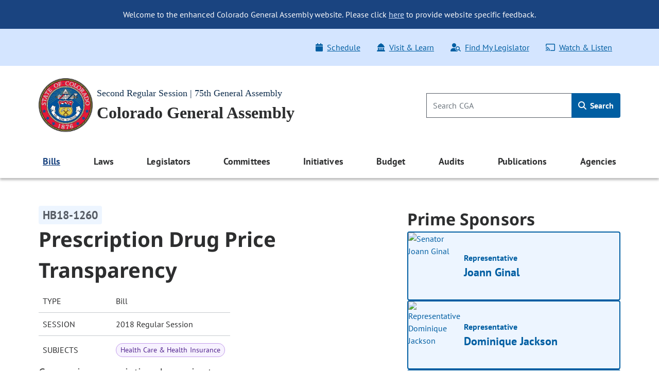

--- FILE ---
content_type: text/html; charset=utf-8
request_url: https://leg.colorado.gov/bills/hb18-1260
body_size: 11273
content:
<!DOCTYPE html>
<html lang="en">
  <head>
    <title id="page-title">HB18-1260 Prescription Drug Price Transparency | Colorado General Assembly</title>
    <meta name="viewport" content="width=device-width, initial-scale=1.0" />
    <meta charset="utf-8" />
    <meta name="csrf-param" content="authenticity_token" />
<meta name="csrf-token" content="TpxYK07bKpWyHhHilGBqoIit1uXjXPd-xIS2jYdMtGiFVM3onuQ5wfkhqE0VlNfracYKgGWJcAvql7yG9NTUzA" />

  <link rel="preload" href="/assets/pt_sans/pt-sans-regular-904d2fdd889ba9f0319dac6c3c6ea846a0c988ee46836ef1e310a716c5049d00.woff2" as="font" type="font/woff2" crossorigin="anonymous">
  <link rel="preload" href="/assets/pt_sans/pt-sans-700-4f590fec509050cd65a3b6cf5555b9264d27dab787ef41f0acda818d911d98f0.woff2" as="font" type="font/woff2" crossorigin="anonymous">
  <link rel="preload" href="/assets/Noto_Sans/noto-sans-700-3148fb9237a2fdf2100c733a2e941f885643086eccd9e42d71bea6e3fc44fbd0.woff2" as="font" type="font/woff2" crossorigin="anonymous">

    <link rel="stylesheet" href="/assets/application-2e0834d90fe3806c9a652ad0991ba527dd5ddbc3a3e5314fc4d644ee5903d51e.css" data-turbo-track="reload" />
    <script src="/assets/application-2f1e5b7b2a7474cbee72544099876a4e7205bf43b7533bd77c75f24271d75380.js" data-turbo-track="reload" type="module"></script>

  </head>
  <script async src="https://www.googletagmanager.com/gtag/js?id=G-V0L3NG2C4C"></script>
  <script>
    window.dataLayer = window.dataLayer || [];
    function gtag(){dataLayer.push(arguments);}
    gtag('js', new Date());
    // *** MODIFIED CONFIG FOR CROSS-DOMAIN TRACKING ***
    gtag('config', 'G-V0L3NG2C4C', {
      'linker': {
        'domains': ['leg.colorado.gov', 'content.leg.colorado.gov']
      }
    });
  </script>
  <body class='background-white'>
    <div id="page-top" tabindex="-1"></div>
    <a id="skip-main" href="#main-content">
      Skip to main content <span class="pl-1"><i class="fa-solid fa-arrow-right" aria-hidden="true"></i></span>
</a>
    <header>
        <div class="header-banner banner-container">
    <div class="row pb-0">
      <div class="col-12 pt-3 d-md-none text-right">
        <button name="button" type="button" class="banner-toggle" aria-label="Hide banner text">Hide</button>
      </div>
      <div class="col-12 banner-text">
        <ul class="list-unstyled mb-0">
            <li>
              <p class="text-md-center p-md-3 mb-0">
                Welcome to the enhanced Colorado General Assembly website. Please click <a href="mailto:lis.ga@coleg.gov">here</a> to provide website specific feedback.
              </p>
            </li>
        </ul>
      </div>
    </div>
</div>

      <div class="banner-ql d-none d-md-block">
  <div class="container-fluid">
    <div class="row py-3 px-0">
      <div class="col-12 col-sm-auto p-0">
        
      </div>
      <div class="col-12 col-sm p-0">
        <div class="float-md-right">
          <ul class="nav">
            <li class="nav-item">
  <a class="nav-link" href="/schedule">
    <span class="icon"><i class="fa-solid fa-calendar" aria-hidden="true"></i></span>Schedule
</a></li>
<li class="nav-item">
  <a class="nav-link" href="/visit-and-learn">
    <span class="icon"><i class="fa-solid fa-landmark-dome" aria-hidden="true"></i></span>Visit & Learn
</a></li>
<li class="nav-item">
  <a class="nav-link" data-turbo="false" href="/find-my-legislator">
    <span class="icon"><i class="fa-solid fa-user-magnifying-glass" aria-hidden="true"></i></span>Find My Legislator
</a></li>
<li class="nav-item">
  <a class="nav-link" href="/watch-and-listen">
    <span class="icon"><i class="fa-regular fa-screencast" aria-hidden="true"></i></span>Watch & Listen
</a></li>

          </ul>
         </div> 
      </div>
    </div>
  </div>
</div>

      <div class="background-white">
  <div class='container-fluid py-4'>
    <div class="row p-0 pt-lg-0 align-items-center">
      <div class="col p-0">
        <a href="/">
          <img srcset="/assets/cga-logo-med-9c368eb444d02cae0be5d0fc4d9bd3a337bdf1e27529983812735a7c57fc904b.webp 1x, /assets/cga-logo-med-d74e34f6e4747c0690701377a72bb7a2bb2055dab5a03b12d121a068fea12179.png 1x" class="main-logo cga-logo-med img-fluid float-left ml-2 ml-lg-0 mr-2" alt="Colorado General Assembly Logo" type="image/webp" src="/assets/cga-logo-med-d74e34f6e4747c0690701377a72bb7a2bb2055dab5a03b12d121a068fea12179.png" />
          <div class="d-none d-md-block header-sub-heading pt-3">
            Second Regular Session | 75th General Assembly
          </div>
          <div class="header-main-heading" id="main-heading">
            Colorado General Assembly
          </div>
</a>      </div>
      <div class="col-auto d-md-none m-0 p-0">
        <button class="navbar-toggler btn btn-primary float-right mr-2" type="button" data-toggle="offcanvas">
          <span class="icon"><i class="fa-solid fa-bars" aria-hidden="true"></i></span>
          Menu
        </button>
      </div>
      <div class="header-search col-4 p-0 pr-2 pr-lg-0 d-none d-md-block">
        <form class="global-search-form" data-controller="search" action="/sitewide-search" accept-charset="UTF-8" method="get">
          <div class="input-group">
            <input id="global-search-input" type="search" minlength="1" maxlength="128" pattern="[ -~]*" class="form-control" placeholder="Search CGA" aria-label="Search" data-action="input-&gt;main-nav-menu#toggleClearButton" size="128" name="q" />
            <button type="button"
                    disabled="true"
                    class="clear-search btn btn-link p-0 position-absolute"
                    aria-label="Clear search"
                    data-action="click->search#clearInput"
                    data-search-target="clearButton">
              <i class="fa-regular fa-xmark" aria-hidden="true"></i>
            </button>
            <div class="input-group-append">
              <button name="button" type="submit" class="btn global-search" id="h_search1" aria-label="Search">
                <span class="icon"><i class="fa-solid fa-magnifying-glass" aria-hidden="true"></i></span> Search
</button>            </div>
          </div>
</form>      </div>
    </div>
  </div>
</div>

      <nav class="navbar navbar-expand-md navbar-light background-white">
  <div class="navbar-collapse offcanvas-collapse p-0 d-none">
  <div class="d-flex justify-content-end p-2 px-4 d-md-none">
    <button class="navbar-toggler px-0 py-4 btn-link" data-toggle="offcanvas" aria-label="close navigation menu">
      <i class="fa-regular fa-xmark" aria-hidden="true"></i>
    </button>
  </div>

  <div class="header-search col-auto pt-0 pb-3 d-md-none d-flex justify-content-center">
    <form class="global-search-form" data-controller="search" action="/sitewide-search" accept-charset="UTF-8" method="get">
      <div class="input-group">
        <input id="global-search-input-md" type="search" minlength="1" maxlength="128" pattern="[ -~]*" class="form-control" placeholder="Search CGA" aria-label="Search" data-action="input-&gt;main-nav-menu#toggleClearButton" size="128" name="q" />

        <button type="button"
                disabled="true"
                class="clear-search-md btn btn-link p-0 position-absolute"
                aria-label="Clear search">
          <i class="fa-regular fa-xmark" aria-hidden="true"></i>
        </button>

        <div class="input-group-append">
          <button name="button" type="submit" class="btn global-search-md" id="h_search2" aria-label="Search">
            <span class="icon"><i class="fa-solid fa-magnifying-glass" aria-hidden="true"></i></span>
</button>        </div>
      </div>
</form>  </div>

  <div class="container-fluid">
  <ul class="navbar-nav d-flex justify-content-between">
        
<li class="nav-item dropdown nav-links-group">
  <a class="nav-link dropdown-toggle active" role="button" data-toggle="dropdown" aria-expanded="false" aria-current="page" href="#">
    Bills
    <div class="d-md-none nav-chevron float-right"></div>
</a>
    <ul class="dropdown-menu dropdown-menu-main-nav p-md-2 ">
            <li>
        <a class="dropdown-item d-flex align-items-start" target="_self" id="bills-bills" href="/bills">
            <span>Bills</span>
</a>    </li>

            <li>
        <a class="dropdown-item d-flex align-items-start" target="_self" id="search-bills-bills" href="/bills/bill-search">
            <span>Search Bills</span>
</a>    </li>

            <li>
        <a class="dropdown-item d-flex align-items-start" target="_self" id="bill-digest-bills" href="https://content.leg.colorado.gov/publication-search?search_api_fulltext=%22Digest+of+Bills%22&amp;field_publication_year=All&amp;sort_bef_combine=field_date_DESC">
            <span>Bill Digest</span>
</a>    </li>

            <li>
        <a class="dropdown-item d-flex align-items-start" target="_self" id="prior-sessions-bills" href="https://content.leg.colorado.gov/prior-session-information">
            <span>Prior Sessions</span>
</a>    </li>

    </ul>
</li>

    
<li class="nav-item dropdown nav-links-group">
  <a class="nav-link dropdown-toggle " role="button" data-toggle="dropdown" aria-expanded="false" href="#">
    Laws
    <div class="d-md-none nav-chevron float-right"></div>
</a>
    <ul class="dropdown-menu dropdown-menu-main-nav p-md-2 ">
            <li>
        <a class="dropdown-item d-flex align-items-start" target="_self" id="colorado-laws-laws" href="/laws">
            <span>Colorado Laws</span>
</a>    </li>

            <li>
        <a class="dropdown-item d-flex align-items-start" target="_blank" id="u-s-constitution-laws" href="https://www.archives.gov/founding-docs/constitution">
            <span>U.S. Constitution</span>
                <span aria-hidden="true" class="external-icon"></span>
</a>    </li>

            <li>
        <a class="dropdown-item d-flex align-items-start" target="_self" id="colorado-constitution-laws" href="/laws/colorado-constitution">
            <span>Colorado Constitution</span>
</a>    </li>

            <li>
        <a class="dropdown-item d-flex align-items-start" target="_self" id="colorado-revised-statutes-laws" href="/laws/colorado-revised-statutes">
            <span>Colorado Revised Statutes</span>
</a>    </li>

            <li>
        <a class="dropdown-item d-flex align-items-start" target="_self" id="session-laws-laws" href="/laws/session-laws">
            <span>Session Laws</span>
</a>    </li>

            <li>
        <a class="dropdown-item d-flex align-items-start" target="_self" id="uniform-state-laws-laws" href="/committees/2026a/year-round/ColoradoCommissiononUniformStateLaws">
            <span>Uniform State Laws</span>
</a>    </li>

            <li>
        <a class="dropdown-item d-flex align-items-start" target="_self" id="colorado-appellate-court-opinions-laws" href="/laws/colorado-appellate-court-opinions">
            <span>Colorado Appellate Court Opinions</span>
</a>    </li>

            <li>
        <a class="dropdown-item d-flex align-items-start" target="_blank" id="executive-agency-rules-regulations-laws" href="https://www.sos.state.co.us/CCR/Welcome.do">
            <span>Executive Agency Rules &amp; Regulations</span>
                <span aria-hidden="true" class="external-icon"></span>
</a>    </li>

    </ul>
</li>

    
<li class="nav-item dropdown nav-links-group">
  <a class="nav-link dropdown-toggle " role="button" data-toggle="dropdown" aria-expanded="false" href="#">
    Legislators
    <div class="d-md-none nav-chevron float-right"></div>
</a>
    <ul class="dropdown-menu dropdown-menu-main-nav p-md-2 ">
            <li>
        <a class="dropdown-item d-flex align-items-start" target="_self" id="legislators-legislators" href="/legislators">
            <span>Legislators</span>
</a>    </li>

            <li>
        <a class="dropdown-item d-flex align-items-start" target="_self" id="find-my-legislator-legislators" href="/find-my-legislator">
            <span>Find My Legislator</span>
</a>    </li>

            <li>
        <a class="dropdown-item d-flex align-items-start" target="_self" id="house-term-limits-legislators" href="https://content.leg.colorado.gov/publications/house-term-limits">
            <span>House Term Limits</span>
</a>    </li>

            <li>
        <a class="dropdown-item d-flex align-items-start" target="_self" id="senate-term-limits-legislators" href="https://content.leg.colorado.gov/publications/senate-term-limits">
            <span>Senate Term Limits</span>
</a>    </li>

            <li>
        <a class="dropdown-item d-flex align-items-start" target="_self" id="past-present-legislators-legislators" href="https://content.leg.colorado.gov/agencies/legislative-council-staff/legislator-history-information">
            <span>Past &amp; Present Legislators</span>
</a>    </li>

    </ul>
</li>

    
<li class="nav-item dropdown nav-links-group">
  <a class="nav-link dropdown-toggle " role="button" data-toggle="dropdown" aria-expanded="false" href="#">
    Committees
    <div class="d-md-none nav-chevron float-right"></div>
</a>
    <ul class="dropdown-menu dropdown-menu-main-nav p-md-2 ">
            <li>
        <a class="dropdown-item d-flex align-items-start" target="_self" id="committees-committees" href="/committees">
            <span>Committees</span>
</a>    </li>

            <li>
        <a class="dropdown-item d-flex align-items-start" target="_self" id="committee-information-committees" href="https://content.leg.colorado.gov/committee-information">
            <span>Committee Information</span>
</a>    </li>

            <li>
        <a class="dropdown-item d-flex align-items-start" target="_self" id="committee-room-policy-committees" href="https://content.leg.colorado.gov/publications/committee-room-policy">
            <span>Committee Room Policy</span>
</a>    </li>

            <li>
        <a class="dropdown-item d-flex align-items-start" target="_self" id="public-testimony-options-committees" href="https://www.leg.state.co.us/CLICS/cslFrontPages.nsf/CSSignup.xsp">
            <span>Public Testimony Options</span>
</a>    </li>

            <li>
        <a class="dropdown-item d-flex align-items-start" target="_self" id="committee-archives-committees" href="https://content.leg.colorado.gov/committee-archives">
            <span>Committee Archives</span>
</a>    </li>

    </ul>
</li>

    
<li class="nav-item dropdown nav-links-group">
  <a class="nav-link dropdown-toggle " role="button" data-toggle="dropdown" aria-expanded="false" href="#">
    Initiatives
    <div class="d-md-none nav-chevron float-right"></div>
</a>
    <ul class="dropdown-menu dropdown-menu-main-nav p-md-2 ">
            <li>
        <a class="dropdown-item d-flex align-items-start" target="_self" id="overview-initiatives" href="/initiatives">
            <span>Overview</span>
</a>    </li>

            <li>
        <a class="dropdown-item d-flex align-items-start" target="_self" id="initiatives-filed-initiatives" href="/initiatives/initiatives-filed">
            <span>Initiatives Filed</span>
</a>    </li>

            <li>
        <a class="dropdown-item d-flex align-items-start" target="_self" id="ballot-analysis-initiatives" href="/initiatives/ballot-analysis-drafts-and-deadlines">
            <span>Ballot Analysis</span>
</a>    </li>

            <li>
        <a class="dropdown-item d-flex align-items-start" target="_self" id="blue-book-initiatives" href="/initiatives/ballot-information-booklet-blue-book">
            <span>Blue Book</span>
</a>    </li>

            <li>
        <a class="dropdown-item d-flex align-items-start" target="_self" id="libro-azul-initiatives" href="/folleto-de-información-sobre-la-boleta-libro-azul">
            <span>Libro azul</span>
</a>    </li>

    </ul>
</li>

    
<li class="nav-item dropdown nav-links-group">
  <a class="nav-link dropdown-toggle " role="button" data-toggle="dropdown" aria-expanded="false" href="#">
    Budget
    <div class="d-md-none nav-chevron float-right"></div>
</a>
    <ul class="dropdown-menu dropdown-menu-main-nav p-md-2 ">
            <li>
        <a class="dropdown-item d-flex align-items-start" target="_self" id="budget-budget" href="https://content.leg.colorado.gov/content/budget">
            <span>Budget</span>
</a>    </li>

            <li>
        <a class="dropdown-item d-flex align-items-start" target="_self" id="explore-the-budget-budget" href="https://content.leg.colorado.gov/explorebudget">
            <span>Explore the Budget</span>
</a>    </li>

            <li>
        <a class="dropdown-item d-flex align-items-start" target="_self" id="jbc-documents-budget" href="https://content.leg.colorado.gov/content/budget#budget-documents-section">
            <span>JBC Documents</span>
</a>    </li>

            <li>
        <a class="dropdown-item d-flex align-items-start" target="_self" id="joint-budget-committee-staff-budget" href="https://content.leg.colorado.gov/agencies/joint-budget-committee">
            <span>Joint Budget Committee Staff</span>
</a>    </li>

            <li>
        <a class="dropdown-item d-flex align-items-start" target="_self" id="joint-technology-committee-jtc-budget" href="/committees/2026a/year-round/JointTechnologyCommittee">
            <span>Joint Technology Committee (JTC)</span>
</a>    </li>

            <li>
        <a class="dropdown-item d-flex align-items-start" target="_self" id="capital-development-committee-cdc-budget" href="/committees/2026a/year-round/CapitalDevelopmentCommittee">
            <span>Capital Development Committee (CDC)</span>
</a>    </li>

    </ul>
</li>

    
<li class="nav-item dropdown nav-links-group">
  <a class="nav-link dropdown-toggle " role="button" data-toggle="dropdown" aria-expanded="false" href="#">
    Audits
    <div class="d-md-none nav-chevron float-right"></div>
</a>
    <ul class="dropdown-menu dropdown-menu-main-nav p-md-2 ">
            <li>
        <a class="dropdown-item d-flex align-items-start" target="_self" id="audits-audits" href="https://content.leg.colorado.gov/audits">
            <span>Audits</span>
</a>    </li>

            <li>
        <a class="dropdown-item d-flex align-items-start" target="_self" id="search-audits-audits" href="https://content.leg.colorado.gov/audits-search">
            <span>Search Audits</span>
</a>    </li>

    </ul>
</li>

    
<li class="nav-item dropdown nav-links-group">
  <a class="nav-link dropdown-toggle " role="button" data-toggle="dropdown" aria-expanded="false" href="#">
    Publications
    <div class="d-md-none nav-chevron float-right"></div>
</a>
    <ul class="dropdown-menu dropdown-menu-main-nav p-md-2 ">
            <li>
        <a class="dropdown-item d-flex align-items-start" target="_self" id="publications-publications" href="https://content.leg.colorado.gov/publications">
            <span>Publications</span>
</a>    </li>

            <li>
        <a class="dropdown-item d-flex align-items-start" target="_self" id="search-publications-publications" href="https://content.leg.colorado.gov/publication-search">
            <span>Search Publications</span>
</a>    </li>

    </ul>
</li>

    
<li class="nav-item dropdown nav-links-group">
  <a class="nav-link dropdown-toggle " role="button" data-toggle="dropdown" aria-expanded="false" href="#">
    Agencies
    <div class="d-md-none nav-chevron float-right"></div>
</a>
    <ul class="dropdown-menu dropdown-menu-main-nav p-md-2 dropdown-menu-right">
            <li>
        <a class="dropdown-item d-flex align-items-start" target="_self" id="agencies-agencies" href="https://content.leg.colorado.gov/agencies">
            <span>Agencies</span>
</a>    </li>

            <li>
        <a class="dropdown-item d-flex align-items-start" target="_self" id="house-of-representatives-agencies" href="https://content.leg.colorado.gov/agencies/house-of-representatives">
            <span>House of Representatives</span>
</a>    </li>

            <li>
        <a class="dropdown-item d-flex align-items-start" target="_self" id="senate-agencies" href="https://content.leg.colorado.gov/agencies/senate">
            <span>Senate</span>
</a>    </li>

            <li>
        <a class="dropdown-item d-flex align-items-start" target="_self" id="joint-budget-committee-staff-agencies" href="https://content.leg.colorado.gov/agencies/joint-budget-committee">
            <span>Joint Budget Committee Staff</span>
</a>    </li>

            <li>
        <a class="dropdown-item d-flex align-items-start" target="_self" id="legislative-council-staff-agencies" href="https://content.leg.colorado.gov/agencies/legislative-council-staff">
            <span>Legislative Council Staff</span>
</a>    </li>

            <li>
        <a class="dropdown-item d-flex align-items-start" target="_self" id="office-of-legislative-legal-services-agencies" href="https://content.leg.colorado.gov/agencies/office-of-legislative-legal-services">
            <span>Office of Legislative Legal Services</span>
</a>    </li>

            <li>
        <a class="dropdown-item d-flex align-items-start" target="_self" id="office-of-the-state-auditor-agencies" href="https://content.leg.colorado.gov/agencies/office-of-the-state-auditor">
            <span>Office of the State Auditor</span>
</a>    </li>

    </ul>
</li>


  </ul>
</div>


  <div class="row d-md-none">
    <div class="col px-0">
      <div class="float-md-right">
        <ul class="nav flex-column ql_nav pt-3">
          <li class="nav-item">
  <a class="nav-link" href="/schedule">
    <span class="icon"><i class="fa-solid fa-calendar" aria-hidden="true"></i></span>Schedule
</a></li>
<li class="nav-item">
  <a class="nav-link" href="/visit-and-learn">
    <span class="icon"><i class="fa-solid fa-landmark-dome" aria-hidden="true"></i></span>Visit & Learn
</a></li>
<li class="nav-item">
  <a class="nav-link" data-turbo="false" href="/find-my-legislator">
    <span class="icon"><i class="fa-solid fa-user-magnifying-glass" aria-hidden="true"></i></span>Find My Legislator
</a></li>
<li class="nav-item">
  <a class="nav-link" href="/watch-and-listen">
    <span class="icon"><i class="fa-regular fa-screencast" aria-hidden="true"></i></span>Watch & Listen
</a></li>

        </ul>
      </div>
    </div>
  </div>
  <hr class="mobile_menu">
  <div class="row pb-0 d-md-none">
    <div class="col">
      
    </div>
  </div>
</div>

</nav>

    </header>

    <main>
      <div id='main-content'>
        
<section class='site-max-width' data-controller='bill-detail'>
  <div class='d-flex flex-xl-row flex-column bill-detail-body-wrapper'>
    <div class='d-flex flex-column flex-xl-grow-1 bill-detail-bill-info'>
      <div class='bill-number pr-2'>
  <span class='bill-detail-bill-number-tag'>
    HB18-1260
  </span>
</div>

<div class='full-bill-topic pr-2'>
  <h1>
    Prescription Drug Price Transparency
  </h1>
</div>

<table class="bill-specs-table">
  <tr>
    <th>Type</th>
    <td>Bill</td>
  </tr>
  <tr>
    <th>Session</th>
    <td>2018 Regular Session</td>
  </tr>
    <tr>
      <th>Subjects</th>
      <td>
        <div class="subject-tags">
            <span class="subject-tag"> Health Care &amp; Health Insurance </span>
        </div>
      </td>
    </tr>
</table>

<p class='bill-long-title pr-2'>
  Concerning prescription drug price transparency.
</p>

<div class='bill-info-doc-btns d-flex flex-md-row flex-column flex-wrap pr-md-2'>

    
<button name="button" type="button" class="btn-primary-default d-flex align-items-center justify-content-center" data-action="click-&gt;bill-detail#openLink" data-url="https://s3.us-west-2.amazonaws.com/beta.leg.colorado.gov/7a99a7cf6c8180d2abd7f4cac2d418b5">
  <i class="fa-solid pr-2 fa-file-pdf" aria-hidden="true"></i>
  <div class='standard-btn-text'>
    Recent Bill (PDF)
  </div>
  
</button>

    
<button name="button" type="button" class="btn-primary-default d-flex align-items-center justify-content-center" data-action="click-&gt;bill-detail#openLink" data-url="https://s3.us-west-2.amazonaws.com/beta.leg.colorado.gov/08fdd9c9c09bd5baa516ee882a270fa8">
  <i class="fa-solid pr-2 fa-file-pdf" aria-hidden="true"></i>
  <div class='standard-btn-text'>
    Recent Fiscal Note (PDF)
  </div>
  
</button>


</div>

  <div class='bill-detail-bill-summary-wrapper d-flex flex-column pr-lg-2'>
    <p class='bill-summary-heading' data-bill-detail-target='billSummaryHeading'>
  Bill Summary:
</p>
<!--div class='bill-detail-bill-summary collapsed d-flex flex-column' data-bill-detail-target='billSummaryBlock'-->
<div class='bill-detail-bill-summary d-flex flex-column'>
  <p>The bill enacts the 'Colorado Prescription Drug Price Transparency Act of 2018', which requires:</p><p style='text-indent:50px'><ul><li>Health insurers, starting in 2021, to submit to the commissioner of insurance (commissioner), as part of the health care cost reporting requirement, information regarding prescription drugs covered under their health insurance plans that were dispensed in the preceding calendar year;<li>Prescription drug manufacturers to notify state purchasers, health insurers, and pharmacy benefit management firms when the manufacturer, on or after July 1, 2020, increases the price of certain prescription drugs by more than 10% or introduces a new specialty drug in the commercial market; and<li>Prescription drug manufacturers, within 15 days after the end of each calendar quarter that starts on or after July 1, 2020, to provide specified information to the commissioner regarding the drugs about which manufacturers are required to notify purchasers of a drug price increase or new specialty drug on the market.</li></ul>The commissioner is required to post the information received from prescription drug manufacturers on the division of insurance website. Additionally, the commissioner, or a disinterested third-party contractor, is to analyze the data submitted by health insurers and prescription drug manufacturers and other relevant information to determine the effect of prescription drug costs on health insurance premiums. The commissioner is to publish a report each year, submit the report to specified legislative committees, and present the report during annual 'State Measurement for Accountable, Responsive, and Transparent (SMART) Government Act' hearings. The commissioner is authorized to adopt rules as necessary to implement the requirements of the act.</p><p style='text-indent:50px'>A prescription drug manufacturer that fails to notify purchasers or fails to report required data to the commissioner is subject to discipline by the state board of pharmacy, including a penalty of $1,000 per day for each day the manufacturer fails to comply with the notice or reporting requirements. The commissioner is to report manufacturer violations to the state board of pharmacy.</p><p style='text-indent:50px'><br/><i>(Note: This summary applies to the reengrossed version of this bill as introduced in the second house.)</i></p>
</div>

<!-- div class='text-center collapse-summary' data-bill-detail-target='readMoreLessBlock'>
  <button class='btn-primary-default collapsed' data-action='click->bill-detail#toggle' id='read-more-less-btn'>
    Read more
  </button>
</div -->

  </div>

    </div>

    <div class='d-flex flex-column flex-xl-shrink-0 bill-detail-sponsors-and-committee'>
        <div class='d-flex flex-column prime-sponsor-block'>
  <h2 class='mb-0'>Prime Sponsors</h2>

    <a class="ps-link" href="/legislators/joann-ginal">
  <div class='prime-sponsor-tile d-flex flex-row'>
        <img class="prime-sponsor-img" alt="Senator Joann Ginal" src="https://leg.colorado.gov/rails/active_storage/representations/redirect/eyJfcmFpbHMiOnsibWVzc2FnZSI6IkJBaHBBbnE2IiwiZXhwIjpudWxsLCJwdXIiOiJibG9iX2lkIn19--f28dbe4f1bbb08c437bde022798ae97a4cf0c1f1/eyJfcmFpbHMiOnsibWVzc2FnZSI6IkJBaDdCem9MWm05eWJXRjBTU0lJYW5CbkJqb0dSVlE2RkhKbGMybDZaVjkwYjE5c2FXMXBkRnNIYVFISWFRSEkiLCJleHAiOm51bGwsInB1ciI6InZhcmlhdGlvbiJ9fQ==--6b33a8039e6663c47f888fd66643748bf160ba4e/Ginal,Joann-crop.jpg" />
    <div class='d-flex align-items-center justify-content-between prime-sponsor-text'>
      <div class='d-flex flex-column prime-sponsor-tile-content'>
        <p>
          Representative
        </p>
        <p class='prime-sponsor-name'>
          Joann Ginal
        </p>
      </div>
      <p class='arrow-icon'>
          <i class="fa-light fa-arrow-right" aria-hidden="true"></i>
      </p>
    </div>
  </div>
</a>
    <a class="ps-link" href="/legislators/dominique-jackson">
  <div class='prime-sponsor-tile d-flex flex-row'>
        <img class="prime-sponsor-img" alt="Representative Dominique Jackson" src="https://leg.colorado.gov/rails/active_storage/representations/redirect/eyJfcmFpbHMiOnsibWVzc2FnZSI6IkJBaHBBdnE1IiwiZXhwIjpudWxsLCJwdXIiOiJibG9iX2lkIn19--49854d99d3dca7022bb429dfcdbf3aa9ae795bb3/eyJfcmFpbHMiOnsibWVzc2FnZSI6IkJBaDdCem9MWm05eWJXRjBTU0lJYW5CbkJqb0dSVlE2RkhKbGMybDZaVjkwYjE5c2FXMXBkRnNIYVFISWFRSEkiLCJleHAiOm51bGwsInB1ciI6InZhcmlhdGlvbiJ9fQ==--6b33a8039e6663c47f888fd66643748bf160ba4e/Jackson,%20Dominique.jpg" />
    <div class='d-flex align-items-center justify-content-between prime-sponsor-text'>
      <div class='d-flex flex-column prime-sponsor-tile-content'>
        <p>
          Representative
        </p>
        <p class='prime-sponsor-name'>
          Dominique Jackson
        </p>
      </div>
      <p class='arrow-icon'>
          <i class="fa-light fa-arrow-right" aria-hidden="true"></i>
      </p>
    </div>
  </div>
</a>
    <a class="ps-link" href="/legislators/dominick-moreno">
  <div class='prime-sponsor-tile d-flex flex-row'>
        <img class="prime-sponsor-img" alt="Senator Dominick Moreno" src="https://leg.colorado.gov/rails/active_storage/representations/redirect/eyJfcmFpbHMiOnsibWVzc2FnZSI6IkJBaHBBaGk2IiwiZXhwIjpudWxsLCJwdXIiOiJibG9iX2lkIn19--682334c6fec5431670016771213e5217708931b9/eyJfcmFpbHMiOnsibWVzc2FnZSI6IkJBaDdCem9MWm05eWJXRjBTU0lJYW5CbkJqb0dSVlE2RkhKbGMybDZaVjkwYjE5c2FXMXBkRnNIYVFISWFRSEkiLCJleHAiOm51bGwsInB1ciI6InZhcmlhdGlvbiJ9fQ==--6b33a8039e6663c47f888fd66643748bf160ba4e/Moreno-CO-17.jpg" />
    <div class='d-flex align-items-center justify-content-between prime-sponsor-text'>
      <div class='d-flex flex-column prime-sponsor-tile-content'>
        <p>
          Senator
        </p>
        <p class='prime-sponsor-name'>
          Dominick Moreno
        </p>
      </div>
      <p class='arrow-icon'>
          <i class="fa-light fa-arrow-right" aria-hidden="true"></i>
      </p>
    </div>
  </div>
</a>
</div>


        <div class='d-flex flex-column committee-block'>
  <h2 class='mb-0'>Committees</h2>

    <div class="d-flex flex-column chamber-group">
      <h3 class="chamber-title mb-0">House</h3>


          <a class="committee-link" href="/committees/2018A/house/HealthInsuranceEnvironment">
            <div class="bill-detail-committee-tile d-flex justify-content-between align-items-center">
    <div class="d-flex align-items-center flex-row bill-detail-committee-title">
        <p><i class="fa-light fa-folder-medical" aria-hidden="true"></i></p>
        <p>Health, Insurance, &amp; Environment</p>
    </div>
    <p class='arrow-icon'>
        <i class="fa-light fa-arrow-right" aria-hidden="true"></i>
    </p>
</div>

</a>
          <a class="committee-link" href="/committees/2018A/house/Appropriations">
            <div class="bill-detail-committee-tile d-flex justify-content-between align-items-center">
    <div class="d-flex align-items-center flex-row bill-detail-committee-title">
        <p><i class="fa-light fa-chart-pie-simple-circle-dollar" aria-hidden="true"></i></p>
        <p>Appropriations</p>
    </div>
    <p class='arrow-icon'>
        <i class="fa-light fa-arrow-right" aria-hidden="true"></i>
    </p>
</div>

</a>    </div>
    <div class="d-flex flex-column chamber-group">
      <h3 class="chamber-title mb-0">Senate</h3>


          <a class="committee-link" href="/committees/2018A/senate/StateVeteransMilitaryAffairs">
            <div class="bill-detail-committee-tile d-flex justify-content-between align-items-center">
    <div class="d-flex align-items-center flex-row bill-detail-committee-title">
        <p><i class="fa-light fa-medal" aria-hidden="true"></i></p>
        <p>State, Veterans, &amp; Military Affairs</p>
    </div>
    <p class='arrow-icon'>
        <i class="fa-light fa-arrow-right" aria-hidden="true"></i>
    </p>
</div>

</a>    </div>
</div>


      
<aside aria-label="Share" class="d-flex flex-row flex-wrap align-items-center social-media-share-icons">
  <h2 class="mb-0 font-size-16 social-media-share-heading">Share:</h2>

  <ul class="d-flex flex-row flex-wrap align-items-center social-media-share-icons mb-0 list-unstyled">
    <li><a rel="nofollow" id="email-link" class="social-share-link" aria-label="Email" href="mailto:?body=https%3A%2F%2Fleg.colorado.gov%2Fbills%2Fhb18-1260">
        <span class='social-share-icon'>
          <i class="fa-regular fa-envelope" aria-hidden="true"></i>
        </span>
</a></li>
    <li><a aria-label="Twitter" target="_blank" class="social-share-link" id="tweet-link" href="https://twitter.com/intent/tweet?url=https://leg.colorado.gov/bills/hb18-1260">
        <span class='social-share-icon'>
                <i class="fa-brands fa-x-twitter" aria-hidden="true"></i>
        </span>
</a></li>
    <li><a target="_blank" aria-label="Facebook" class="social-share-link" id="facebook-link" href="https://www.facebook.com/sharer/sharer.php?u=https://leg.colorado.gov/bills/hb18-1260">
        <span class='social-share-icon'>
                <i class="fa-brands fa-facebook-f" aria-hidden="true"></i>
        </span>
</a></li>
  </ul>
</aside>

    </div>
  </div>
</section>


<section class='status-bar-section'>
  <div class='container-fluid d-flex flex-column status-bar-container'>

    <div class='final-status d-flex flex-row justify-content-md-start justify-content-between'>
      <h2 class='mb-0'>Status</h2>

      <div class='final-status-badge-blue d-flex justify-content-center align-items-center align-self-center'>
        <p>Lost</p>
      </div>
    </div>

    <div class="progress-container status-bar-half">
      <div class="progress" id="bill-detail-status-progress"></div>

        <div class='circle-container  status-step-bg-dark-blue'>
          <div class="circle">
            <i class="fa-solid fa-bullhorn" aria-hidden="true"></i>
          </div>
          <p class="step-text text-nowrap introduced-label">Introduced</p>
        </div>
        <div class='circle-container second-final status-step-bg-gray'>
          <div class="circle">
            <i class="fa-solid fa-circle-x" aria-hidden="true"></i>
          </div>
          <p class="step-text text-nowrap lost-label">Lost</p>
        </div>
    </div>
  </div>
</section>


<section class='bill-activity'>
  <div class='container-fluid bill-activity-container d-flex flex-column mobile-view-padding'>
    <h2 class='mb-0 bill-activity-heading'>
      Related Documents & Information
    </h2>
    <div class="tabs-to-dropdown d-flex flex-column">
      <div class="nav-wrapper d-flex align-items-center justify-content-between">
  <ul class="nav bill-detail-nav-pills d-none d-md-flex" id="pills-tab" role="tablist">
    <li class="nav-item" role="presentation">
      <a class="nav-link active" id="bill-activity-bill-text-tab" data-toggle="pill" href="#bill-activity-bill-text" role="tab" aria-controls="bill-activity-bill-text" aria-selected="true">
        <h3 class='mb-0 font-size-18'>
          Bill Text
        </h3>
      </a>
    </li>
      <li class="nav-item" role="presentation">
        <a class="nav-link" id="bill-activity-fiscal-tab" data-toggle="pill" href="#bill-activity-fiscal" role="tab" aria-controls="bill-activity-fiscal" aria-selected="false">
          <h3 class='mb-0 font-size-18'>
            Fiscal
          </h3>
        </a>
      </li>


      <li class="nav-item" role="presentation">
        <a class="nav-link" id="bill-activity-committees-tab" data-toggle="pill" href="#bill-activity-committees" role="tab" aria-controls="bill-activity-committees" aria-selected="false">
          <h3 class='mb-0 font-size-18'>
            Committees
          </h3>
        </a>
      </li>

      <li class="nav-item" role="presentation">
        <a class="nav-link" id="bill-activity-votes-tab" data-toggle="pill" href="#bill-activity-votes" role="tab" aria-controls="bill-activity-votes" aria-selected="false">
          <h3 class='mb-0 font-size-18'>
            Votes
          </h3>
        </a>
      </li>


      <li class="nav-item" role="presentation">
        <a class="nav-link" id="bill-activity-bill-history-tab" data-toggle="pill" href="#bill-activity-bill-history" role="tab" aria-controls="bill-activity-bill-history" aria-selected="false">
          <h3 class='mb-0 font-size-18'>
            Bill History
          </h3>
        </a>
      </li>

    <li class="nav-item" role="presentation">
      <a class="nav-link" id="bill-activity-bill-sponsor-tab" data-toggle="pill" href="#bill-activity-sponsors" role="tab" aria-controls="bill-activity-sponsors" aria-selected="false">
        <h3 class='mb-0 font-size-18'>
          Sponsors
        </h3>
      </a>
    </li>

  </ul>
</div>




<div class='w-100 d-md-none d-block' data-controller="bill-detail">
  <select name="bill-activity-tabs" id="bill-detail-bill-activity-dropdown" aria-hidden="true" data-controller="tomselect-custom-dropdown" data-action="change-&gt;bill-detail#switchTab"><option data-index="0" value="bill-activity-bill-text">Bill Text</option>
<option data-index="1" value="bill-activity-fiscal">Fiscal</option>
<option data-index="2" value="bill-activity-committees">Committees</option>
<option data-index="3" value="bill-activity-votes">Votes</option>
<option data-index="4" value="bill-activity-bill-history">Bill History</option>
<option data-index="5" value="bill-activity-sponsors">Sponsors</option></select>
</div>


      <div class="bill-activity-tab-content d-flex flex-column" id="pills-tab-content">
  <div class="tab-pane fade show active" id="bill-activity-bill-text" role="tabpanel" aria-labelledby="bill-activity-bill-text-tab">
    
<div class="gen-accordion">
  <div class="gen-accordion-header">
    <button
      class="d-flex align-items-center justify-content-between gen-accordion-toggle  w-100 "
      aria-label="All Versions (3)"
      type="button"
      data-toggle="collapse"
      data-target=#bill-files-all-versions
      aria-expanded=true
      aria-controls=bill-files-all-versions
    >
      <div class="d-flex flex-column flex-md-row flex-grow-1 justify-content-between align-items-start align-items-md-center text-left" aria-hidden="true">
        <h4 class="mb-2 mb-md-0">
          All Versions (3)
</h4>      </div>
      <span class="gen-accordion-icon" aria-hidden="true"></span>
    </button>
  </div>
  <div id=bill-files-all-versions class="gen-accordion-content collapse show" data-parent="#accordion">
    
  
  <!--only key off of pdf otherwise you'll have duplicate bill files (one for pdf one for html)-->
  <!--category local is passed in and it can be either 'bill' or 'preamended'--> 

    



    



    




<div class="standard-table dyn-tbl has-external-padding ">
  <table class="table mb-0" role='table'>
    <thead>
      <tr role="row">
          <th role="columnheader" class="">
            Date
          </th>
          <th role="columnheader" class="">
            Version
          </th>
          <th role="columnheader" class="text-right">
            Documents
          </th>
      </tr>
    </thead>
    <tbody>
        <tr class='mb-0' role="row">
            <td class="" data-label="Date">
              <span>04/17/2018</span>
            </td>
            <td class="" data-label="Version">
              <span>Reengrossed</span>
            </td>
            <td class="text-right" data-label="Documents">
              <span><a class="ext-link-pdf" target="_blank" aria-label="PDF Bill File for HB18-1260 Reengrossed" href="https://s3.us-west-2.amazonaws.com/beta.leg.colorado.gov/7a99a7cf6c8180d2abd7f4cac2d418b5">PDF</a></span>
            </td>
        </tr>
        <tr class='mb-0' role="row">
            <td class="" data-label="Date">
              <span>04/12/2018</span>
            </td>
            <td class="" data-label="Version">
              <span>Engrossed</span>
            </td>
            <td class="text-right" data-label="Documents">
              <span><a class="ext-link-pdf" target="_blank" aria-label="PDF Bill File for HB18-1260 Engrossed" href="https://s3.us-west-2.amazonaws.com/beta.leg.colorado.gov/9914798d97e8f38d5da3d8861c5d9979">PDF</a></span>
            </td>
        </tr>
        <tr class='mb-0' role="row">
            <td class="" data-label="Date">
              <span>02/26/2018</span>
            </td>
            <td class="" data-label="Version">
              <span>Introduced</span>
            </td>
            <td class="text-right" data-label="Documents">
              <span><a class="ext-link-pdf" target="_blank" aria-label="PDF Bill File for HB18-1260 Introduced" href="https://s3.us-west-2.amazonaws.com/beta.leg.colorado.gov/866bb8b1cf21c63bf17f9f0f50855b13">PDF</a></span>
            </td>
        </tr>
    </tbody>
  </table>

</div>


  </div>
</div>

  
<div class="gen-accordion">
  <div class="gen-accordion-header">
    <button
      class="d-flex align-items-center justify-content-between gen-accordion-toggle  w-100 collapsed"
      aria-label="Preamended Versions (1)"
      type="button"
      data-toggle="collapse"
      data-target=#bill-files-preamended-versions
      aria-expanded=false
      aria-controls=bill-files-preamended-versions
    >
      <div class="d-flex flex-column flex-md-row flex-grow-1 justify-content-between align-items-start align-items-md-center text-left" aria-hidden="true">
        <h4 class="mb-2 mb-md-0">
          Preamended Versions (1)
</h4>      </div>
      <span class="gen-accordion-icon" aria-hidden="true"></span>
    </button>
  </div>
  <div id=bill-files-preamended-versions class="gen-accordion-content collapse " data-parent="#accordion">
    
    
  <!--only key off of pdf otherwise you'll have duplicate bill files (one for pdf one for html)-->
  <!--category local is passed in and it can be either 'bill' or 'preamended'--> 

    




<div class="standard-table dyn-tbl has-external-padding ">
  <table class="table mb-0" role='table'>
    <thead>
      <tr role="row">
          <th role="columnheader" class="">
            Date
          </th>
          <th role="columnheader" class="">
            Version
          </th>
          <th role="columnheader" class="text-right">
            Documents
          </th>
      </tr>
    </thead>
    <tbody>
        <tr class='mb-0' role="row">
            <td class="" data-label="Date">
              <span>03/09/2018</span>
            </td>
            <td class="" data-label="Version">
              <span>PA1</span>
            </td>
            <td class="text-right" data-label="Documents">
              <span><a class="ext-link-pdf" target="_blank" aria-label="PDF Bill File for HB18-1260 PA1" href="https://s3.us-west-2.amazonaws.com/beta.leg.colorado.gov/bbee43aa6f28c6784dd5b72f5d5483a2">PDF</a></span>
            </td>
        </tr>
    </tbody>
  </table>

</div>


  </div>
</div>



  </div>

    <div class="tab-pane fade" id="bill-activity-fiscal" role="tabpanel" aria-labelledby="bill-activity-fiscal-tab">
      


  
<div class="gen-accordion">
  <div class="gen-accordion-header">
    <button
      class="d-flex align-items-center justify-content-between gen-accordion-toggle  w-100 "
      aria-label="Fiscal Notes (3)"
      type="button"
      data-toggle="collapse"
      data-target=#bill-files-fiscal
      aria-expanded=true
      aria-controls=bill-files-fiscal
    >
      <div class="d-flex flex-column flex-md-row flex-grow-1 justify-content-between align-items-start align-items-md-center text-left" aria-hidden="true">
        <h4 class="mb-2 mb-md-0">
          Fiscal Notes (3)
</h4>      </div>
      <span class="gen-accordion-icon" aria-hidden="true"></span>
    </button>
  </div>
  <div id=bill-files-fiscal class="gen-accordion-content collapse show" data-parent="#accordion">
    
    
<div class="standard-table dyn-tbl has-external-padding ">
  <table class="table mb-0" role='table'>
    <thead>
      <tr role="row">
          <th role="columnheader" class="">
            Date
          </th>
          <th role="columnheader" class="">
            Version
          </th>
          <th role="columnheader" class="text-right">
            Documents
          </th>
      </tr>
    </thead>
    <tbody>
        <tr class='mb-0' role="row">
            <td class="" data-label="Date">
              <span>08/02/2018</span>
            </td>
            <td class="" data-label="Version">
              <span>FN3</span>
            </td>
            <td class="text-right" data-label="Documents">
              <span><a class="ext-link-pdf" target="_blank" aria-label="View PDF" href="https://s3.us-west-2.amazonaws.com/beta.leg.colorado.gov/08fdd9c9c09bd5baa516ee882a270fa8">PDF</a></span>
            </td>
        </tr>
        <tr class='mb-0' role="row">
            <td class="" data-label="Date">
              <span>03/14/2018</span>
            </td>
            <td class="" data-label="Version">
              <span>FN2</span>
            </td>
            <td class="text-right" data-label="Documents">
              <span><a class="ext-link-pdf" target="_blank" aria-label="View PDF" href="https://s3.us-west-2.amazonaws.com/beta.leg.colorado.gov/902be5c6149083a2969a5d3fad46bbdb">PDF</a></span>
            </td>
        </tr>
        <tr class='mb-0' role="row">
            <td class="" data-label="Date">
              <span>02/28/2018</span>
            </td>
            <td class="" data-label="Version">
              <span>FN1</span>
            </td>
            <td class="text-right" data-label="Documents">
              <span><a class="ext-link-pdf" target="_blank" aria-label="View PDF" href="https://s3.us-west-2.amazonaws.com/beta.leg.colorado.gov/997d39abf8426f2c532d882983f10ce6">PDF</a></span>
            </td>
        </tr>
    </tbody>
  </table>

</div>


  </div>
</div>

  
<div class="gen-accordion">
  <div class="gen-accordion-header">
    <button
      class="d-flex align-items-center justify-content-between gen-accordion-toggle  w-100 collapsed"
      aria-label="Budget Staff Analysis (1)"
      type="button"
      data-toggle="collapse"
      data-target=#bill-files-budget
      aria-expanded=false
      aria-controls=bill-files-budget
    >
      <div class="d-flex flex-column flex-md-row flex-grow-1 justify-content-between align-items-start align-items-md-center text-left" aria-hidden="true">
        <h4 class="mb-2 mb-md-0">
          Budget Staff Analysis (1)
</h4>      </div>
      <span class="gen-accordion-icon" aria-hidden="true"></span>
    </button>
  </div>
  <div id=bill-files-budget class="gen-accordion-content collapse " data-parent="#accordion">
    
    
<div class="standard-table dyn-tbl has-external-padding ">
  <table class="table mb-0" role='table'>
    <thead>
      <tr role="row">
          <th role="columnheader" class="">
            Date
          </th>
          <th role="columnheader" class="">
            Version
          </th>
          <th role="columnheader" class="text-right">
            Documents
          </th>
      </tr>
    </thead>
    <tbody>
        <tr class='mb-0' role="row">
            <td class="" data-label="Date">
              <span>03/27/2018</span>
            </td>
            <td class="" data-label="Version">
              <span>SA1</span>
            </td>
            <td class="text-right" data-label="Documents">
              <span><a class="ext-link-pdf" target="_blank" aria-label="View PDF" href="https://s3.us-west-2.amazonaws.com/beta.leg.colorado.gov/6a4467f4612f6de61bce2ead0948fe2a">PDF</a></span>
            </td>
        </tr>
    </tbody>
  </table>

</div>


  </div>
</div>

    </div>


    <div class="tab-pane fade" id="bill-activity-committees" role="tabpanel" aria-labelledby="bill-activity-committees-tab">
      
  





  
<div class="gen-accordion">
  <div class="gen-accordion-header">
    <button
      class="d-flex align-items-center justify-content-between gen-accordion-toggle  w-100 "
      aria-label="04/30/2018 | Senate State, Veterans, &amp; Military Affairs (1)"
      type="button"
      data-toggle="collapse"
      data-target=#comm-meetings-1
      aria-expanded=true
      aria-controls=comm-meetings-1
    >
      <div class="d-flex flex-column flex-md-row flex-grow-1 justify-content-between align-items-start align-items-md-center text-left" aria-hidden="true">
        <h4 class="mb-2 mb-md-0">
          04/30/2018 | Senate State, Veterans, &amp; Military Affairs (1)
</h4>      </div>
      <span class="gen-accordion-icon" aria-hidden="true"></span>
    </button>
  </div>
  <div id=comm-meetings-1 class="gen-accordion-content collapse show" data-parent="#accordion">
    
    
<div class="standard-table dyn-tbl has-external-padding ">
  <table class="table mb-0" role='table'>
    <thead>
      <tr role="row">
          <th role="columnheader" class="">
            Activity
          </th>
          <th role="columnheader" class="">
            Vote
          </th>
          <th role="columnheader" class="text-right">
            Documents
          </th>
      </tr>
    </thead>
    <tbody>
        <tr class='mb-0' role="row">
            <td class="" data-label="Activity">
              <span>Postpone House Bill 18-1260 indefinitely.</span>
            </td>
            <td class="" data-label="Vote">
              <span>The motion passed on a vote of 3-2.</span>
            </td>
            <td class="text-right" data-label="Documents">
              <span><a class="link-primary" aria-label="View vote Summary" href="/committee_meeting_hearing_items/27098/votes/36272"><i class="fa-solid pr-1 fa-poll-people" aria-hidden="true"></i> Vote summary</a></span>
            </td>
        </tr>
    </tbody>
  </table>

    <div class='d-flex justify-content-start table-footer'>
        <div class='table-footer-item'>
          <a class="link-primary" aria-label="View Hearing Summary" href="https://leg.colorado.gov/committee_meeting_hearing_summary/26839"><i class="fa-solid pr-1 fa-poll-people" aria-hidden="true"></i> Hearing Summary</a>
        </div>
          <div class='links-separator'>|</div>
        <div class='table-footer-item'>
          <a class="link-primary" aria-label="View 2nd Hearing Summary" href="https://leg.colorado.gov/committee_meeting_hearing_summary/27098"><i class="fa-solid pr-1 fa-poll-people" aria-hidden="true"></i> 2nd Hearing Summary</a>
        </div>
          <div class='links-separator'>|</div>
        <div class='table-footer-item'>
          Committee Report:&nbsp; <span class='nowrap'><a class="link-primary ext-link-pdf" target="_blank" aria-label="View Committee Report PDF" href="https://s3.us-west-2.amazonaws.com/beta.leg.colorado.gov/06e75908dc475eabadbec617f5d87cfb">PDF</a></span>
        </div>
    </div>
</div>


  </div>
</div>

  



  
<div class="gen-accordion">
  <div class="gen-accordion-header">
    <button
      class="d-flex align-items-center justify-content-between gen-accordion-toggle  w-100 collapsed"
      aria-label="03/27/2018 | House Appropriations (1)"
      type="button"
      data-toggle="collapse"
      data-target=#comm-meetings-2
      aria-expanded=false
      aria-controls=comm-meetings-2
    >
      <div class="d-flex flex-column flex-md-row flex-grow-1 justify-content-between align-items-start align-items-md-center text-left" aria-hidden="true">
        <h4 class="mb-2 mb-md-0">
          03/27/2018 | House Appropriations (1)
</h4>      </div>
      <span class="gen-accordion-icon" aria-hidden="true"></span>
    </button>
  </div>
  <div id=comm-meetings-2 class="gen-accordion-content collapse " data-parent="#accordion">
    
    
<div class="standard-table dyn-tbl has-external-padding ">
  <table class="table mb-0" role='table'>
    <thead>
      <tr role="row">
          <th role="columnheader" class="">
            Activity
          </th>
          <th role="columnheader" class="">
            Vote
          </th>
          <th role="columnheader" class="text-right">
            Documents
          </th>
      </tr>
    </thead>
    <tbody>
        <tr class='mb-0' role="row">
            <td class="" data-label="Activity">
              <span>Refer House Bill 18-1260 to the Committee of the Whole.</span>
            </td>
            <td class="" data-label="Vote">
              <span>The motion passed on a vote of 8-4.</span>
            </td>
            <td class="text-right" data-label="Documents">
              <span><a class="link-primary" aria-label="View vote Summary" href="/committee_meeting_hearing_items/19633/votes/25780"><i class="fa-solid pr-1 fa-poll-people" aria-hidden="true"></i> Vote summary</a></span>
            </td>
        </tr>
    </tbody>
  </table>

    <div class='d-flex justify-content-start table-footer'>
        <div class='table-footer-item'>
          <a class="link-primary" aria-label="View Hearing Summary" href="https://leg.colorado.gov/committee_meeting_hearing_summary/19633"><i class="fa-solid pr-1 fa-poll-people" aria-hidden="true"></i> Hearing Summary</a>
        </div>
    </div>
</div>


  </div>
</div>

  



  
<div class="gen-accordion">
  <div class="gen-accordion-header">
    <button
      class="d-flex align-items-center justify-content-between gen-accordion-toggle  w-100 collapsed"
      aria-label="03/16/2018 | House Appropriations"
      type="button"
      data-toggle="collapse"
      data-target=#comm-meetings-3
      aria-expanded=false
      aria-controls=comm-meetings-3
    >
      <div class="d-flex flex-column flex-md-row flex-grow-1 justify-content-between align-items-start align-items-md-center text-left" aria-hidden="true">
        <h4 class="mb-2 mb-md-0">
          03/16/2018 | House Appropriations 
</h4>      </div>
      <span class="gen-accordion-icon" aria-hidden="true"></span>
    </button>
  </div>
  <div id=comm-meetings-3 class="gen-accordion-content collapse " data-parent="#accordion">
    
    
<div class="standard-table dyn-tbl has-external-padding ">
  <table class="table mb-0" role='table'>
    <thead>
      <tr role="row">
          <th role="columnheader" class="">
            Activity
          </th>
          <th role="columnheader" class="">
            Vote
          </th>
          <th role="columnheader" class="text-right">
            Documents
          </th>
      </tr>
    </thead>
    <tbody>
    </tbody>
  </table>

    <div class='d-flex justify-content-start table-footer'>
        <div class='table-footer-item'>
          <a class="link-primary" aria-label="View Hearing Summary" href="https://leg.colorado.gov/committee_meeting_hearing_summary/19264"><i class="fa-solid pr-1 fa-poll-people" aria-hidden="true"></i> Hearing Summary</a>
        </div>
    </div>
</div>


  </div>
</div>

  



  
<div class="gen-accordion">
  <div class="gen-accordion-header">
    <button
      class="d-flex align-items-center justify-content-between gen-accordion-toggle  w-100 collapsed"
      aria-label="03/08/2018 | House Health, Insurance, &amp; Environment (2)"
      type="button"
      data-toggle="collapse"
      data-target=#comm-meetings-4
      aria-expanded=false
      aria-controls=comm-meetings-4
    >
      <div class="d-flex flex-column flex-md-row flex-grow-1 justify-content-between align-items-start align-items-md-center text-left" aria-hidden="true">
        <h4 class="mb-2 mb-md-0">
          03/08/2018 | House Health, Insurance, &amp; Environment (2)
</h4>      </div>
      <span class="gen-accordion-icon" aria-hidden="true"></span>
    </button>
  </div>
  <div id=comm-meetings-4 class="gen-accordion-content collapse " data-parent="#accordion">
    
    
<div class="standard-table dyn-tbl has-external-padding ">
  <table class="table mb-0" role='table'>
    <thead>
      <tr role="row">
          <th role="columnheader" class="">
            Activity
          </th>
          <th role="columnheader" class="">
            Vote
          </th>
          <th role="columnheader" class="text-right">
            Documents
          </th>
      </tr>
    </thead>
    <tbody>
        <tr class='mb-0' role="row">
            <td class="" data-label="Activity">
              <span>Adopt amendment L.002 [Attachment N]</span>
            </td>
            <td class="" data-label="Vote">
              <span>The motion passed without objection.</span>
            </td>
            <td class="text-right" data-label="Documents">
              <span><a class="link-primary" aria-label="View vote Summary" href="/committee_meeting_hearing_items/23398/votes/30913"><i class="fa-solid pr-1 fa-poll-people" aria-hidden="true"></i> Vote summary</a></span>
            </td>
        </tr>
        <tr class='mb-0' role="row">
            <td class="" data-label="Activity">
              <span>Refer House Bill 18-1260, as amended, to the Committee on Appropriations.</span>
            </td>
            <td class="" data-label="Vote">
              <span>The motion passed on a vote of 7-6.</span>
            </td>
            <td class="text-right" data-label="Documents">
              <span><a class="link-primary" aria-label="View vote Summary" href="/committee_meeting_hearing_items/23398/votes/30952"><i class="fa-solid pr-1 fa-poll-people" aria-hidden="true"></i> Vote summary</a></span>
            </td>
        </tr>
    </tbody>
  </table>

    <div class='d-flex justify-content-start table-footer'>
        <div class='table-footer-item'>
          <a class="link-primary" aria-label="View Hearing Summary" href="https://leg.colorado.gov/committee_meeting_hearing_summary/23398"><i class="fa-solid pr-1 fa-poll-people" aria-hidden="true"></i> Hearing Summary</a>
        </div>
          <div class='links-separator'>|</div>
        <div class='table-footer-item'>
          Committee Report:&nbsp; <span class='nowrap'><a class="link-primary ext-link-pdf" target="_blank" aria-label="View Committee Report PDF" href="https://s3.us-west-2.amazonaws.com/beta.leg.colorado.gov/7624d759f1e7d730e45ef1fcebf7b85a">PDF</a></span>
        </div>
    </div>
</div>


  </div>
</div>


    </div>

    <div class="tab-pane fade" id="bill-activity-votes" role="tabpanel" aria-labelledby="bill-activity-votes-tab">
      


  
<div class="gen-accordion">
  <div class="gen-accordion-header">
    <button
      class="d-flex align-items-center justify-content-between gen-accordion-toggle  w-100 "
      aria-label="House Votes (1)"
      type="button"
      data-toggle="collapse"
      data-target=#bill-votes-first-chamber
      aria-expanded=true
      aria-controls=bill-votes-first-chamber
    >
      <div class="d-flex flex-column flex-md-row flex-grow-1 justify-content-between align-items-start align-items-md-center text-left" aria-hidden="true">
        <h4 class="mb-2 mb-md-0">
          House Votes (1)
</h4>      </div>
      <span class="gen-accordion-icon" aria-hidden="true"></span>
    </button>
  </div>
  <div id=bill-votes-first-chamber class="gen-accordion-content collapse show" data-parent="#accordion">
    
    
<div class="standard-table dyn-tbl has-external-padding ">
  <table class="table mb-0" role='table'>
    <thead>
      <tr role="row">
          <th role="columnheader" class="">
            Date
          </th>
          <th role="columnheader" class="">
            Calendar
          </th>
          <th role="columnheader" class="">
            Motion
          </th>
          <th role="columnheader" class="">
            Vote
          </th>
          <th role="columnheader" class="text-right">
            Vote Document
          </th>
      </tr>
    </thead>
    <tbody>
        <tr class='mb-0' role="row">
            <td class="" data-label="Date">
              <span>04/17/2018</span>
            </td>
            <td class="" data-label="Calendar">
              <span>Third Reading</span>
            </td>
            <td class="" data-label="Motion">
              <span>BILL</span>
            </td>
            <td class="" data-label="Vote">
              <span>
    <div class='d-flex flex-row bill-votes-count-container'>
      <div class='bill-votes-count-wrapper'>
        <div class='bill-votes-count bill-votes-count-yes d-flex align-items-center justify-content-center'>33</div>
        <div class='text-center'>AYE</div>
      </div>
      <div class='bill-votes-count-wrapper'>
        <div class='bill-votes-count bill-votes-count-no d-flex align-items-center justify-content-center'>30</div>
        <div class='text-center'>NO</div>
      </div>
      <div class='bill-votes-count-wrapper'>
        <div class='bill-votes-count bill-votes-count-others d-flex align-items-center justify-content-center'>2</div>
        <div class='text-center'>OTHER</div>
      </div>
    </div>
    </span>
            </td>
            <td class="text-right" data-label="Vote Document">
              <span><a class="link-primary" aria-label="View vote record" href="https://leg.colorado.gov/bill_votes/17946"><i class="fa-solid pr-1 fa-poll-people" aria-hidden="true"></i> Vote record</a></span>
            </td>
        </tr>
    </tbody>
  </table>

</div>


  </div>
</div>


    </div>


    <div class="tab-pane fade" id="bill-activity-bill-history" role="tabpanel" aria-labelledby="bill-activity-bill-history-tab">
      

  
<div class="gen-accordion">
  <div class="gen-accordion-header">
    <button
      class="d-flex align-items-center justify-content-between gen-accordion-toggle  w-100 "
      aria-label="Bill history (16)"
      type="button"
      data-toggle="collapse"
      data-target=#bill-histories
      aria-expanded=true
      aria-controls=bill-histories
    >
      <div class="d-flex flex-column flex-md-row flex-grow-1 justify-content-between align-items-start align-items-md-center text-left" aria-hidden="true">
        <h4 class="mb-2 mb-md-0">
          Bill history (16)
</h4>      </div>
      <span class="gen-accordion-icon" aria-hidden="true"></span>
    </button>
  </div>
  <div id=bill-histories class="gen-accordion-content collapse show" data-parent="#accordion">
    
    
<div class="standard-table dyn-tbl has-external-padding ">
  <table class="table mb-0" role='table'>
    <thead>
      <tr role="row">
          <th role="columnheader" class="">
            Date
          </th>
          <th role="columnheader" class="">
            Location
          </th>
          <th role="columnheader" class="">
            Action
          </th>
      </tr>
    </thead>
    <tbody>
        <tr class='mb-0' role="row">
            <td class="" data-label="Date">
              <span>04/30/2018</span>
            </td>
            <td class="" data-label="Location">
              <span>Senate</span>
            </td>
            <td class="" data-label="Action">
              <span>Senate Committee on State, Veterans, &amp; Military Affairs Postpone Indefinitely</span>
            </td>
        </tr>
        <tr class='mb-0' role="row">
            <td class="" data-label="Date">
              <span>04/17/2018</span>
            </td>
            <td class="" data-label="Location">
              <span>Senate</span>
            </td>
            <td class="" data-label="Action">
              <span>Introduced In Senate - Assigned to State, Veterans, &amp; Military Affairs</span>
            </td>
        </tr>
        <tr class='mb-0' role="row">
            <td class="" data-label="Date">
              <span>04/17/2018</span>
            </td>
            <td class="" data-label="Location">
              <span>House</span>
            </td>
            <td class="" data-label="Action">
              <span>House Third Reading Passed - No Amendments</span>
            </td>
        </tr>
        <tr class='mb-0' role="row">
            <td class="" data-label="Date">
              <span>04/16/2018</span>
            </td>
            <td class="" data-label="Location">
              <span>House</span>
            </td>
            <td class="" data-label="Action">
              <span>House Third Reading Laid Over to 04/17/2018 - No Amendments</span>
            </td>
        </tr>
        <tr class='mb-0' role="row">
            <td class="" data-label="Date">
              <span>04/13/2018</span>
            </td>
            <td class="" data-label="Location">
              <span>House</span>
            </td>
            <td class="" data-label="Action">
              <span>House Third Reading Laid Over Daily - No Amendments</span>
            </td>
        </tr>
        <tr class='mb-0' role="row">
            <td class="" data-label="Date">
              <span>04/12/2018</span>
            </td>
            <td class="" data-label="Location">
              <span>House</span>
            </td>
            <td class="" data-label="Action">
              <span>House Second Reading Special Order - Passed with Amendments - Committee</span>
            </td>
        </tr>
        <tr class='mb-0' role="row">
            <td class="" data-label="Date">
              <span>04/11/2018</span>
            </td>
            <td class="" data-label="Location">
              <span>House</span>
            </td>
            <td class="" data-label="Action">
              <span>House Second Reading Laid Over Daily - No Amendments</span>
            </td>
        </tr>
        <tr class='mb-0' role="row">
            <td class="" data-label="Date">
              <span>04/10/2018</span>
            </td>
            <td class="" data-label="Location">
              <span>House</span>
            </td>
            <td class="" data-label="Action">
              <span>House Second Reading Laid Over to 04/11/2018 - No Amendments</span>
            </td>
        </tr>
        <tr class='mb-0' role="row">
            <td class="" data-label="Date">
              <span>04/09/2018</span>
            </td>
            <td class="" data-label="Location">
              <span>House</span>
            </td>
            <td class="" data-label="Action">
              <span>House Second Reading Laid Over to 04/10/2018 - No Amendments</span>
            </td>
        </tr>
        <tr class='mb-0' role="row">
            <td class="" data-label="Date">
              <span>04/04/2018</span>
            </td>
            <td class="" data-label="Location">
              <span>House</span>
            </td>
            <td class="" data-label="Action">
              <span>House Second Reading Laid Over to 04/09/2018 - No Amendments</span>
            </td>
        </tr>
        <tr class='mb-0' role="row">
            <td class="" data-label="Date">
              <span>04/03/2018</span>
            </td>
            <td class="" data-label="Location">
              <span>House</span>
            </td>
            <td class="" data-label="Action">
              <span>House Second Reading Laid Over to 04/04/2018 - No Amendments</span>
            </td>
        </tr>
        <tr class='mb-0' role="row">
            <td class="" data-label="Date">
              <span>04/02/2018</span>
            </td>
            <td class="" data-label="Location">
              <span>House</span>
            </td>
            <td class="" data-label="Action">
              <span>House Second Reading Laid Over to 04/03/2018 - No Amendments</span>
            </td>
        </tr>
        <tr class='mb-0' role="row">
            <td class="" data-label="Date">
              <span>03/29/2018</span>
            </td>
            <td class="" data-label="Location">
              <span>House</span>
            </td>
            <td class="" data-label="Action">
              <span>House Second Reading Laid Over to 04/02/2018 - No Amendments</span>
            </td>
        </tr>
        <tr class='mb-0' role="row">
            <td class="" data-label="Date">
              <span>03/27/2018</span>
            </td>
            <td class="" data-label="Location">
              <span>House</span>
            </td>
            <td class="" data-label="Action">
              <span>House Committee on Appropriations Refer Unamended to House Committee of the Whole</span>
            </td>
        </tr>
        <tr class='mb-0' role="row">
            <td class="" data-label="Date">
              <span>03/08/2018</span>
            </td>
            <td class="" data-label="Location">
              <span>House</span>
            </td>
            <td class="" data-label="Action">
              <span>House Committee on Health, Insurance, &amp; Environment Refer Amended to Appropriations</span>
            </td>
        </tr>
        <tr class='mb-0' role="row">
            <td class="" data-label="Date">
              <span>02/26/2018</span>
            </td>
            <td class="" data-label="Location">
              <span>House</span>
            </td>
            <td class="" data-label="Action">
              <span>Introduced In House - Assigned to Health, Insurance, &amp; Environment</span>
            </td>
        </tr>
    </tbody>
  </table>

</div>


  </div>
</div>

    </div>

  <div class="tab-pane fade" id="bill-activity-sponsors" role="tabpanel" aria-labelledby="bill-activity-bill-sponsor-tab">
    
<div class="gen-accordion">
  <div class="gen-accordion-header">
    <button
      class="d-flex align-items-center justify-content-between gen-accordion-toggle  w-100 "
      aria-label="Sponsors"
      type="button"
      data-toggle="collapse"
      data-target=#bill-sponsors
      aria-expanded=true
      aria-controls=bill-sponsors
    >
      <div class="d-flex flex-column flex-md-row flex-grow-1 justify-content-between align-items-start align-items-md-center text-left" aria-hidden="true">
        <h4 class="mb-2 mb-md-0">
          Sponsors 
</h4>      </div>
      <span class="gen-accordion-icon" aria-hidden="true"></span>
    </button>
  </div>
  <div id=bill-sponsors class="gen-accordion-content collapse show" data-parent="#accordion">
    
  <div class='bill-detail-sponsors-blocks d-flex flex-column'>
    <div class="bill-detail-prime d-flex align-items-md-center">
  <p>Prime Sponsor</p>
  <div class='sponsor-type-container'>

        <section class='d-flex flex-md-wrap flex-md-row flex-column' aria-label='House Bill Sponsors'>
            <div class='sponsor-link'>
  <a class="link-primary" href="/legislators/joann-ginal">Rep. J. Ginal</a>
    <span class='px-2 sponsor-type-leg-separator'>|</span>
</div>

            <div class='sponsor-link'>
  <a class="link-primary" href="/legislators/dominique-jackson">Rep. D. Jackson</a>
</div>

        </section>

        <section class='d-flex flex-md-wrap flex-md-row flex-column mt-3' aria-label='Senate Bill Sponsors'>
            <div class='sponsor-link'>
  <a class="link-primary" href="/legislators/dominick-moreno">Sen. D. Moreno</a>
</div>

        </section>
  </div>
</div>

    <div class="bill-detail-additional-sponsor d-flex align-items-md-center">
  <p>Sponsor</p>
  <div class='sponsor-type-container'>

      <span>(None)</span>
  </div>
</div>

    <div class="bill-detail-co-sponsor d-flex align-items-md-center">
  <p>Co-Sponsor</p>
  <div class='sponsor-type-container'>

      <span>(None)</span>
  </div>
</div>

  </div>

  </div>
</div>

  </div>

</div>

    </div>
  </div>
</section>


<div class='bill-detail-quick-links'>
  <div class="bg-color-secondary-light-blue">
  <div class='container-fluid mobile-view-padding'>
    <div class='d-flex flex-column quick-links-wrapper'>
      <h2 class='m-0 text-center quick-links-heading'>
        Quick Links
      </h2>

      <ul class='justify-content-center flex-wrap quick-links-ctas list-unstyled mb-0'>
        <li class='cta-go-to-link-icon-wrapper d-flex justify-content-center'>
  <a aria-label="Find My Legislator" class="d-inline-block" data-turbo="false" href="/find-my-legislator">
    <div class='d-flex justify-content-center'>
      <div class='d-flex justify-content-center align-items-center cta-go-to-link-icon'>
        <i class="fa-duotone fa-3x fa-user-magnifying-glass" aria-hidden="true"></i>
      </div>
    </div>
    <div class='padding-top-14 cta-link-description text-center'>
      <p class='mb-0 font-size-22 font-size-16-mb font-weight-700 font-weight-400-mb'>
        Find My Legislator
      </p>
    </div>
</a></li>
<li class='cta-go-to-link-icon-wrapper d-flex justify-content-center'>
  <a aria-label="Find a Bill" class="d-inline-block" href="/bills/bill-search">
    <div class='d-flex justify-content-center'>
      <div class='d-flex justify-content-center align-items-center cta-go-to-link-icon'>
        <i class="fa-duotone fa-3x fa-landmark-magnifying-glass" aria-hidden="true"></i>
      </div>
    </div>
    <div class='padding-top-14 cta-link-description text-center'>
      <p class='mb-0 font-size-22 font-size-16-mb font-weight-700 font-weight-400-mb'>
        Find a Bill
      </p>
    </div>
</a></li>
<li class='cta-go-to-link-icon-wrapper d-flex justify-content-center'>
  <a aria-label="How a Bill Becomes a Law" class="d-inline-block" target="_blank" href="https://content.leg.colorado.gov/sites/default/files/how_a_bill_becomes_a_law-espanol_accessible_0.pdf">
    <div class='d-flex justify-content-center'>
      <div class='d-flex justify-content-center align-items-center cta-go-to-link-icon'>
        <i class="fa-duotone fa-3x fa-arrow-progress" aria-hidden="true"></i>
      </div>
    </div>
    <div class='padding-top-14 cta-link-description text-center'>
      <p class='mb-0 font-size-22 font-size-16-mb font-weight-700 font-weight-400-mb'>
        How a Bill Becomes a Law
      </p>
    </div>
</a></li>

      </ul>
    </div>
  </div>
</div>

</div>

      </div>
    </main>

    <footer>
      <div class="row pb-0">
  <div class="col-12 px-0">
    <section>
  <div class="col-12 px-0 pb-0 bg-color-secondary-dark-blue footer-border-top">
  <div class='container-fluid mobile-view-padding'>

    <div class='d-flex justify-content-end align-items-center height-90'>
      

      <a class="back-to-top text-decoration-underline" href="#page-top">
        Back to top<i class="fa-solid ml-2 fa-arrow-up" aria-hidden="true"></i>
</a>    </div>
  </div>
</div>

</section>

<section>
  <div class="col-12 px-0 py-md-4 py-2 bg-color-accent-darker-blue color-secondary-gray-md">
    <div class='container-fluid'>
      <div class="row p-0">
        <div class="col-md-9 px-0">
          <div class="row pb-0">
              
<div class="col-md-4 col-12 px-0 pr-md-4 padding-bottom-2">
  <div class="panel-group" id="accordion" role="group">
    <div class="panel panel-default">
      <div class="footer-panel-heading pb-md-3 active mobile-view-padding" id="heading-0">
        <div class="footer-panel-title d-md-block d-none pb-md-3">
          <h2 class='mb-0 text-upcase'>
              Resources &amp; Information

          </h2>
        </div>

        <div class="footer-panel-title d-md-none d-block">
          <a role="button" data-toggle="collapse" data-parent="#accordion" class="d-inline-block footer-links-accordion" aria-expanded="false" aria-controls="footer-panel-collapse-0" aria-label="Toggle   Resources &amp;amp; Information
" href="#footer-panel-collapse-0">
            <h2 class="mb-0 text-upcase">
              Resources &amp; Information
            </h2>
</a>        </div>
      </div>

      <div id="footer-panel-collapse-0" class="footer-panel-collapse collapse show">
        <div class="panel-body">
          <nav class="pt-md-0 pt-4" aria-labelledby="heading-0">
            <ul class="list-unstyled">
                <li>
                  <div class="row pb-4">
                    <div class="col-12 p-0 mobile-view-padding">
                        <a class="d-inline-block footer-link light-on-dark-link text-decoration-underline" href="https://content.leg.colorado.gov/accessibility">Accessibility</a>
                    </div>
                  </div>
                </li>
                <li>
                  <div class="row pb-4">
                    <div class="col-12 p-0 mobile-view-padding">
                        <a class="d-inline-block footer-link light-on-dark-link text-decoration-underline" href="https://content.leg.colorado.gov/node/580141/">Capitol Security Protocol</a>
                    </div>
                  </div>
                </li>
                <li>
                  <div class="row pb-4">
                    <div class="col-12 p-0 mobile-view-padding">
                        <a class="d-inline-block footer-link light-on-dark-link text-decoration-underline" href="https://content.leg.colorado.gov/node/1669596/">Colorado Open Records Act Maximum Hourly Research and Retrieval Fee</a>
                    </div>
                  </div>
                </li>
                <li>
                  <div class="row pb-4">
                    <div class="col-12 p-0 mobile-view-padding">
                        <a class="d-inline-block footer-link light-on-dark-link text-decoration-underline" href="https://content.leg.colorado.gov/legislative-resources-requirements">Legislative Resources &amp; Requirements</a>
                    </div>
                  </div>
                </li>
                <li>
                  <div class="row pb-4">
                    <div class="col-12 p-0 mobile-view-padding">
                        <a class="d-inline-block footer-link light-on-dark-link text-decoration-underline" href="">Legislative Workplace Study</a>
                    </div>
                  </div>
                </li>
                <li>
                  <div class="row pb-4">
                    <div class="col-12 p-0 mobile-view-padding">
                        <a class="d-inline-block footer-link light-on-dark-link text-decoration-underline" href="https://content.leg.colorado.gov/executive-agency-rules-regulations">Rules &amp; Regulations of Executive Agencies</a>
                    </div>
                  </div>
                </li>
                <li>
                  <div class="row pb-4">
                    <div class="col-12 p-0 mobile-view-padding">
                        <a class="d-inline-block footer-link light-on-dark-link text-decoration-underline" href="https://content.leg.colorado.gov/agencies/legislative-council-staff/salaries-legislators-statewide-elected-officials-and-county">Salaries for Legislators, Statewide Elected Officials, and County Officers</a>
                    </div>
                  </div>
                </li>
                <li>
                  <div class="row pb-4">
                    <div class="col-12 p-0 mobile-view-padding">

                          <a class="d-inline-block footer-link light-on-dark-link text-decoration-underline" target="_blank" href="https://www.colorado.gov/">
                            <span>State Home</span><span aria-hidden="true" class=" external-icon"></span>
</a>                    </div>
                  </div>
                </li>
                <li>
                  <div class="row pb-4">
                    <div class="col-12 p-0 mobile-view-padding">

                          <a class="d-inline-block footer-link light-on-dark-link text-decoration-underline" target="_blank" href="https://data.colorado.gov/stories/s/fjyf-bdat">
                            <span>Transparency Online Project</span><span aria-hidden="true" class=" external-icon"></span>
</a>                    </div>
                  </div>
                </li>

            </ul>
          </nav>
        </div>
      </div>
    </div>
  </div>
</div>

  
<div class="col-md-4 col-12 px-0 pr-md-4 padding-bottom-2">
  <div class="panel-group" id="accordion" role="group">
    <div class="panel panel-default">
      <div class="footer-panel-heading pb-md-3 active mobile-view-padding" id="heading-1">
        <div class="footer-panel-title d-md-block d-none pb-md-3">
          <h2 class='mb-0 text-upcase'>
              Policies

          </h2>
        </div>

        <div class="footer-panel-title d-md-none d-block">
          <a role="button" data-toggle="collapse" data-parent="#accordion" class="d-inline-block footer-links-accordion" aria-expanded="false" aria-controls="footer-panel-collapse-1" aria-label="Toggle   Policies
" href="#footer-panel-collapse-1">
            <h2 class="mb-0 text-upcase">
              Policies
            </h2>
</a>        </div>
      </div>

      <div id="footer-panel-collapse-1" class="footer-panel-collapse collapse show">
        <div class="panel-body">
          <nav class="pt-md-0 pt-4" aria-labelledby="heading-1">
            <ul class="list-unstyled">
                <li>
                  <div class="row pb-4">
                    <div class="col-12 p-0 mobile-view-padding">
                        <a class="d-inline-block footer-link light-on-dark-link text-decoration-underline" href="https://content.leg.colorado.gov/node/3056521">Language Interpretation Services Policy</a>
                    </div>
                  </div>
                </li>
                <li>
                  <div class="row pb-4">
                    <div class="col-12 p-0 mobile-view-padding">
                        <a class="d-inline-block footer-link light-on-dark-link text-decoration-underline" href="https://content.leg.colorado.gov/node/2328306/">Remote Testimony and Remote Participation Policies</a>
                    </div>
                  </div>
                </li>
                <li>
                  <div class="row pb-4">
                    <div class="col-12 p-0 mobile-view-padding">
                        <a class="d-inline-block footer-link light-on-dark-link text-decoration-underline" href="https://content.leg.colorado.gov/open-records-requests">Open Records Requests &amp; Policy</a>
                    </div>
                  </div>
                </li>
                <li>
                  <div class="row pb-4">
                    <div class="col-12 p-0 mobile-view-padding">
                        <a class="d-inline-block footer-link light-on-dark-link text-decoration-underline" href="https://content.leg.colorado.gov/privacy-policy">Privacy Policy</a>
                    </div>
                  </div>
                </li>
                <li>
                  <div class="row pb-4">
                    <div class="col-12 p-0 mobile-view-padding">
                        <a class="d-inline-block footer-link light-on-dark-link text-decoration-underline" href="https://content.leg.colorado.gov/public-wi-fi-policy">Public Wifi</a>
                    </div>
                  </div>
                </li>
                <li>
                  <div class="row pb-4">
                    <div class="col-12 p-0 mobile-view-padding">
                        <a class="d-inline-block footer-link light-on-dark-link text-decoration-underline" href="https://content.leg.colorado.gov/workplace-expectations">Workplace Expectations</a>
                    </div>
                  </div>
                </li>
                <li>
                  <div class="row pb-4">
                    <div class="col-12 p-0 mobile-view-padding">
                        <a class="d-inline-block footer-link light-on-dark-link text-decoration-underline" href="https://content.leg.colorado.gov/workplace-harassment-policy">Workplace Harassment Policy</a>
                    </div>
                  </div>
                </li>

            </ul>
          </nav>
        </div>
      </div>
    </div>
  </div>
</div>

  
<div class="col-md-4 col-12 px-0 pr-md-4 padding-bottom-2">
  <div class="panel-group" id="accordion" role="group">
    <div class="panel panel-default">
      <div class="footer-panel-heading pb-md-3 active mobile-view-padding" id="heading-2">
        <div class="footer-panel-title d-md-block d-none pb-md-3">
          <h2 class='mb-0 text-upcase'>
              For Legislators &amp; Staff

          </h2>
        </div>

        <div class="footer-panel-title d-md-none d-block">
          <a role="button" data-toggle="collapse" data-parent="#accordion" class="d-inline-block footer-links-accordion" aria-expanded="false" aria-controls="footer-panel-collapse-2" aria-label="Toggle   For Legislators &amp;amp; Staff
" href="#footer-panel-collapse-2">
            <h2 class="mb-0 text-upcase">
              For Legislators &amp; Staff
            </h2>
</a>        </div>
      </div>

      <div id="footer-panel-collapse-2" class="footer-panel-collapse collapse show">
        <div class="panel-body">
          <nav class="pt-md-0 pt-4" aria-labelledby="heading-2">
            <ul class="list-unstyled">
                <li>
                  <div class="row pb-4">
                    <div class="col-12 p-0 mobile-view-padding">

                          <a class="d-inline-block footer-link light-on-dark-link text-decoration-underline" target="_blank" href="https://sites.google.com/view/coga-ethics-tutorial/">
                            <span>Ethics Tutorial</span><span aria-hidden="true" class=" external-icon"></span>
</a>                    </div>
                  </div>
                </li>
                <li>
                  <div class="row pb-4">
                    <div class="col-12 p-0 mobile-view-padding">
                        <a class="d-inline-block footer-link light-on-dark-link text-decoration-underline" href="https://content.leg.colorado.gov/social-calendar">Social Calendar</a>
                    </div>
                  </div>
                </li>
                <li>
                  <div class="row pb-4">
                    <div class="col-12 p-0 mobile-view-padding">

                          <a class="d-inline-block footer-link light-on-dark-link text-decoration-underline" target="_blank" href="https://www.leg.state.co.us/inethsr.nsf">
                            <span>House and Senate Rules</span><span aria-hidden="true" class=" external-icon"></span>
</a>                    </div>
                  </div>
                </li>
                <li>
                  <div class="row pb-4">
                    <div class="col-12 p-0 mobile-view-padding">
                        <a class="d-inline-block footer-link light-on-dark-link text-decoration-underline" href="https://content.leg.colorado.gov/node/3183431">Policy on Member Requests for CSP Protection</a>
                    </div>
                  </div>
                </li>

                  <li>
    <div class="row pb-4">
      <div class="col-12 p-0 mobile-view-padding">
        <a class="footer-link light-on-dark-link text-decoration-underline" href="/admin/login_options">
            IT Login
</a>      </div>
    </div>
  </li>

            </ul>
          </nav>
        </div>
      </div>
    </div>
  </div>
</div>


          </div>
        </div>

        <div class="col-md-3 px-0">
          <div class='mobile-view-padding'>
  <div class="row pb-4 d-flex justify-content-md-start justify-content-center pt-md-0 pt-4">
    <a aria-label="Home - Colorado General Assembly" href="/">
      <div class="d-flex align-items-center justify-content-md-start justify-content-center">
        <img class="footer-cga-logo" alt="" src="/assets/cga-logo-med-9c368eb444d02cae0be5d0fc4d9bd3a337bdf1e27529983812735a7c57fc904b.webp" />
        <p class='mb-0 d-flex flex-column text-left footer-home-logo-text pt-serif-bold font-size-18'>
          Colorado General Assembly
        </p>
      </div>
</a>  </div>

  <div class="row pb-0" aria-hidden="true">
    <div class="col-12 px-0">
      
<hr class="bg-color-secondary-dark-blue height-6"/>

    </div>
  </div>

  <div class="row pt-4 pb-3 d-flex justify-content-md-start justify-content-center">
    <div class="footer-address line-height-150">
      <p>200 E Colfax Avenue</p>
      <p>Denver, CO 80203</p>
    </div>
  </div>

  <div class="row p-0 d-flex justify-content-md-start justify-content-center pb-md-0 pb-3">
    <a class="light-on-dark-link text-decoration-underline footer-link" href="mailto:lis.ga@coleg.gov">
        <i class="fa-regular mr-2 fa-envelope" aria-hidden="true"></i>Contact Us
</a>  </div>
</div>

        </div>
      </div>
    </div>
  </div>
</section>

<section>
  <div class="col-12 px-0 pb-md-0 pb-2 bg-color-charcoal-brown">
  <div class='container-fluid mobile-view-padding'>
    <nav aria-label="Secondary Footer Navigation">
      <ul class="list-unstyled mb-0 d-flex flex-wrap justify-content-center align-items-center height-90 absolute-footer">
            <li>
              <div class="pr-4">
                  <a class="light-on-black-link d-inline-block" target="_blank" href="https://content.leg.colorado.gov/privacy-policy">
                    <i class="fa-solid mr-2 fa-file-pdf" aria-hidden="true"></i>Privacy Policy
</a>              </div>
            </li>
      </ul>
    </nav>
  </div>
</div>

</section>

  </div>
</div>

    </footer>
  </body>
</html>


--- FILE ---
content_type: application/javascript
request_url: https://leg.colorado.gov/assets/application-2f1e5b7b2a7474cbee72544099876a4e7205bf43b7533bd77c75f24271d75380.js
body_size: 197572
content:
function au(t){if("function"==typeof t&&(t=t()),t&&!/^wss?:/i.test(t)){let e=document.createElement("a");return e.href=t,e.href=e.href,e.protocol=e.protocol.replace("http","ws"),e.href}return t}function zy(t=Bd("url")||ao.default_mount_path){return new es(t)}function Bd(t){let e=document.head.querySelector(`meta[name='action-cable-${t}']`);if(e)return e.getAttribute("content")}function Hb(t){let e=t instanceof Element?t:t instanceof Node?t.parentElement:null,i=e?e.closest("input, button"):null;return"submit"==i?.type?i:null}function $b(t){let e=Hb(t.target);e&&e.form&&xd.set(e.form,e)}function Wb(t){return"lazy"===t.toLowerCase()?Jn.lazy:Jn.eager}function si(t){return new URL(t.toString(),document.baseURI)}function Ar(t){let e;return t.hash?t.hash.slice(1):(e=t.href.match(/#(.*)$/))?e[1]:void 0}function Xc(t,e){return si(e?.getAttribute("formaction")||t.getAttribute("action")||t.action)}function Vb(t){return(Gb(t).match(/\.[^.]*$/)||[])[0]||""}function Ub(t){return!!Vb(t).match(/^(?:|\.(?:htm|html|xhtml|php))$/)}function zb(t,e){let i=Qb(e);return t.href===si(i).href||t.href.startsWith(i)}function Jr(t,e){return zb(t,e)&&Ub(t)}function xc(t){let e=Ar(t);return null!=e?t.href.slice(0,-(e.length+1)):t.href}function da(t){return xc(t)}function Kb(t,e){return si(t).href==si(e).href}function Yb(t){return t.pathname.split("/").slice(1)}function Gb(t){return Yb(t).slice(-1)[0]}function Qb(t){return Jb(t.origin+t.pathname)}function Jb(t){return t.endsWith("/")?t:t+"/"}function Xs(t){if("false"==t.getAttribute("data-turbo-eval"))return t;{let e=document.createElement("script"),i=ma("csp-nonce");return i&&(e.nonce=i),e.textContent=t.textContent,e.async=!1,Xb(e,t),e}}function Xb(t,e){for(let{name:i,value:n}of e.attributes)t.setAttribute(i,n)}function Zb(t){let e=document.createElement("template");return e.innerHTML=t,e.content}function ei(t,{target:e,cancelable:i,detail:n}={}){let r=new CustomEvent(t,{cancelable:i,bubbles:!0,composed:!0,detail:n});return e&&e.isConnected?e.dispatchEvent(r):document.documentElement.dispatchEvent(r),r}function fa(){return new Promise(t=>requestAnimationFrame(()=>t()))}function ty(){return new Promise(t=>setTimeout(()=>t(),0))}function ey(){return Promise.resolve()}function Ld(t=""){return(new DOMParser).parseFromString(t,"text/html")}function kd(t,...e){let i=iy(t,e).replace(/^\n/,"").split("\n"),n=i[0].match(/^\s+/),r=n?n[0].length:0;return i.map(t=>t.slice(r)).join("\n")}function iy(t,e){return t.reduce((t,i,n)=>t+i+(null==e[n]?"":e[n]),"")}function Xr(){return Array.from({length:36}).map((t,e)=>8==e||13==e||18==e||23==e?"-":14==e?"4":19==e?(Math.floor(4*Math.random())+8).toString(16):Math.floor(15*Math.random()).toString(16)).join("")}function pa(t,...e){for(let i of e.map(e=>e?.getAttribute(t)))if("string"==typeof i)return i;return null}function ny(t,...e){return e.some(e=>e&&e.hasAttribute(t))}function Lc(...t){for(let e of t)"turbo-frame"==e.localName&&e.setAttribute("busy",""),e.setAttribute("aria-busy","true")}function kc(...t){for(let e of t)"turbo-frame"==e.localName&&e.removeAttribute("busy"),e.removeAttribute("aria-busy")}function ry(t,e=2e3){return new Promise(i=>{let n=()=>{t.removeEventListener("error",n),t.removeEventListener("load",n),i()};t.addEventListener("load",n,{once:!0}),t.addEventListener("error",n,{once:!0}),setTimeout(i,e)})}function Dd(t){switch(t){case"replace":return history.replaceState;case"advance":case"restore":return history.pushState}}function sy(t){return"advance"==t||"replace"==t||"restore"==t}function _a(...t){let e=pa("data-turbo-action",...t);return sy(e)?e:null}function Od(t){return document.querySelector(`meta[name="${t}"]`)}function ma(t){let e=Od(t);return e&&e.content}function oy(t,e){let i=Od(t);return i||(i=document.createElement("meta"),i.setAttribute("name",t),document.head.appendChild(i)),i.setAttribute("content",e),i}function ga(t,e){var i;if(t instanceof Element)return t.closest(e)||ga(t.assignedSlot||(null===(i=t.getRootNode())||void 0===i?void 0:i.host),e)}function ay(t){switch(t.toLowerCase()){case"get":return ki.get;case"post":return ki.post;case"put":return ki.put;case"patch":return ki.patch;case"delete":return ki.delete}}function ly(t){for(let e of t.querySelectorAll("turbo-stream")){let t=document.importNode(e,!0);for(let e of t.templateElement.content.querySelectorAll("script"))e.replaceWith(Xs(e));e.replaceWith(t)}return t}function cy(t){switch(t.toLowerCase()){case Qn.multipart:return Qn.multipart;case Qn.plain:return Qn.plain;default:return Qn.urlEncoded}}function uy(t,e){let i=new FormData(t),n=e?.getAttribute("name"),r=e?.getAttribute("value");return n&&i.append(n,r||""),i}function hy(t){if(null!=t){let e=(document.cookie?document.cookie.split("; "):[]).find(e=>e.startsWith(t));if(e){let t=e.split("=").slice(1).join("=");return t?decodeURIComponent(t):void 0}}}function dy(t){return 200==t.statusCode&&!t.redirected}function fy(t,e){let i=new URLSearchParams;for(let[t,n]of e)n instanceof File||i.append(t,n);return t.search=i.toString(),t}function Rd(t,e){return t.querySelector(`#${e}[data-turbo-permanent]`)}function Id(t){return t.querySelectorAll("[id][data-turbo-permanent]")}function py(t,e){return"dialog"!=(e?.getAttribute("formmethod")||t.getAttribute("method"))}function my(t,e){if(e?.hasAttribute("formtarget")||t.hasAttribute("target")){let i=e?.getAttribute("formtarget")||t.target;for(let t of document.getElementsByName(i))if(t instanceof HTMLIFrameElement)return!1;return!0}return!0}function gy(t){if(t.hasAttribute("target")){for(let e of document.getElementsByName(t.target))if(e instanceof HTMLIFrameElement)return!1;return!0}return!0}function vy(t){let e=document.createElement("meta");return e.setAttribute("name","turbo-permanent-placeholder"),e.setAttribute("content",t.id),e}function by(t){return t&&"function"==typeof t.focus}function yy(t,e){return"end"==t||"start"==t||"center"==t||"nearest"==t?t:e}function Ey(t,e){return"auto"==t||"smooth"==t?t:e}function wy(t){return Sy(t)?"script":Cy(t)?"stylesheet":void 0}function Ay(t){return"reload"==t.getAttribute("data-turbo-track")}function Sy(t){return"script"==t.localName}function _y(t){return"noscript"==t.localName}function Cy(t){let e=t.localName;return"style"==e||"link"==e&&"stylesheet"==t.getAttribute("rel")}function Ty(t,e){return"meta"==t.localName&&t.getAttribute("name")==e}function xy(t){return t.hasAttribute("nonce")&&t.setAttribute("nonce",""),t}function Sd(t){return t>=200&&t<300}function ky(t){let e=Id(document.documentElement),i={};for(let n of e){let{id:e}=n;for(let r of t.querySelectorAll("turbo-stream")){let t=Rd(r.templateElement.content,e);t&&(i[e]=[n,t])}}return i}function Dy(t){var e;let i=null===(e=t.detail)||void 0===e?void 0:e.fetchResponse;if(i instanceof Js)return i}function Oy(t){var e;return(null!==(e=t.contentType)&&void 0!==e?e:"").startsWith(Dn.contentType)}function _d(t){Object.defineProperties(t,Ry)}function Md(){ke.start()}function My(t){ke.registerAdapter(t)}function Fy(t,e){ke.visit(t,e)}function Ca(t){ke.connectStreamSource(t)}function Ta(t){ke.disconnectStreamSource(t)}function Py(t){ke.renderStreamMessage(t)}function By(){console.warn("Please replace `Turbo.clearCache()` with `Turbo.cache.clear()`. The top-level function is deprecated and will be removed in a future version of Turbo.`"),ke.clearCache()}function jy(t){ke.setProgressBarDelay(t)}function qy(t){to.confirmMethod=t}function Hy(t){ke.setFormMode(t)}function Cd(t){if(null!=t){let e=document.getElementById(t);if(e instanceof kn)return e}}function Td(t,e){if(t){let i=t.getAttribute("src");if(null!=i&&null!=e&&Kb(i,e))throw new Error(`Matching <turbo-frame id="${t.id}"> element has a source URL which references itself`);if(t.ownerDocument!==document&&(t=document.importNode(t,!0)),t instanceof kn)return t.connectedCallback(),t.disconnectedCallback(),t}}async function Ky(){return $d||Hd(Yy().then(Hd))}function Hd(t){return $d=t}async function Yy(){let{createConsumer:t}=await Promise.resolve().then(()=>(qd(),jd));return t()}async function Wd(t,e){let{subscriptions:i}=await Ky();return i.create(t,e)}function uo(t){return!t||"object"!=typeof t||t instanceof Date||t instanceof RegExp?t:Array.isArray(t)?t.map(uo):Object.keys(t).reduce(function(e,i){return e[i[0].toLowerCase()+i.slice(1).replace(/([A-Z]+)/g,function(t,e){return"_"+e.toLowerCase()})]=uo(t[i]),e},{})}function Vd(t){if(t.target instanceof HTMLFormElement){let{target:e,detail:{fetchOptions:i}}=t;e.addEventListener("turbo:submit-start",({detail:{formSubmission:{submitter:t}}})=>{let n=Xy(i.body)?i.body:new URLSearchParams,r=Qy(t,n,e);/get/i.test(r)||(/post/i.test(r)?n.delete("_method"):n.set("_method",r),i.method="post")},{once:!0})}}function Qy(t,e,i){let n=Jy(t),r=e.get("_method"),s=i.getAttribute("method")||"get";return"string"==typeof n?n:"string"==typeof r?r:s}function Jy(t){return(t instanceof HTMLButtonElement||t instanceof HTMLInputElement)&&t.hasAttribute("formmethod")?t.formMethod:null}function Xy(t){return t instanceof FormData||t instanceof URLSearchParams}function Zy(t){if("immediatePropagationStopped"in t)return t;{let{stopImmediatePropagation:e}=t;return Object.assign(t,{immediatePropagationStopped:!1,stopImmediatePropagation(){this.immediatePropagationStopped=!0,e.call(this)}})}}function iE(t){let e=t.trim().match(eE)||[],i=e[2],n=e[3];return n&&!["keydown","keyup","keypress"].includes(i)&&(i+=`.${n}`,n=""),{eventTarget:nE(e[4]),eventName:i,eventOptions:e[7]?rE(e[7]):{},identifier:e[5],methodName:e[6],keyFilter:e[1]||n}}function nE(t){return"window"==t?window:"document"==t?document:void 0}function rE(t){return t.split(":").reduce((t,e)=>Object.assign(t,{[e.replace(/^!/,"")]:!/^!/.test(e)}),{})}function sE(t){return t==window?"window":t==document?"document":void 0}function Pu(t){return t.replace(/(?:[_-])([a-z0-9])/g,(t,e)=>e.toUpperCase())}function gu(t){return Pu(t.replace(/--/g,"-").replace(/__/g,"_"))}function fo(t){return t.charAt(0).toUpperCase()+t.slice(1)}function cf(t){return t.replace(/([A-Z])/g,(t,e)=>`-${e.toLowerCase()}`)}function oE(t){return t.match(/[^\s]+/g)||[]}function Zd(t){return null!=t}function vu(t,e){return Object.prototype.hasOwnProperty.call(t,e)}function aE(t){let e=t.tagName.toLowerCase();if(e in ef)return ef[e](t)}function Pa(t){throw new Error(t)}function lE(t){try{return JSON.parse(t)}catch{return t}}function cE(t,e,i){uf(t,e).add(i)}function uE(t,e,i){uf(t,e).delete(i),hE(t,e)}function uf(t,e){let i=t.get(e);return i||(i=new Set,t.set(e,i)),i}function hE(t,e){let i=t.get(e);null!=i&&0==i.size&&t.delete(e)}function dE(t,e,i){return t.trim().split(/\s+/).filter(t=>t.length).map((t,n)=>({element:e,attributeName:i,content:t,index:n}))}function fE(t,e){let i=Math.max(t.length,e.length);return Array.from({length:i},(i,n)=>[t[n],e[n]])}function pE(t,e){return t&&e&&t.index==e.index&&t.content==e.content}function po(t,e){let i=hf(t);return Array.from(i.reduce((t,i)=>(gE(i,e).forEach(e=>t.add(e)),t),new Set))}function mE(t,e){return hf(t).reduce((t,i)=>(t.push(...vE(i,e)),t),[])}function hf(t){let e=[];for(;t;)e.push(t),t=Object.getPrototypeOf(t);return e.reverse()}function gE(t,e){let i=t[e];return Array.isArray(i)?i:[]}function vE(t,e){let i=t[e];return i?Object.keys(i).map(t=>[t,i[t]]):[]}function bE(t){return yE(t,EE(t))}function yE(t,e){let i=_E(t),n=wE(t.prototype,e);return Object.defineProperties(i.prototype,n),i}function EE(t){return po(t,"blessings").reduce((e,i)=>{let n=i(t);for(let t in n){let i=e[t]||{};e[t]=Object.assign(i,n[t])}return e},{})}function wE(t,e){return SE(e).reduce((i,n)=>{let r=AE(t,e,n);return r&&Object.assign(i,{[n]:r}),i},{})}function AE(t,e,i){let n=Object.getOwnPropertyDescriptor(t,i);if(!n||!("value"in n)){let t=Object.getOwnPropertyDescriptor(e,i).value;return n&&(t.get=n.get||t.get,t.set=n.set||t.set),t}}function CE(t){return{identifier:t.identifier,controllerConstructor:bE(t.controllerConstructor)}}function Ou(t,e){return`[${t}~="${e}"]`}function nf(t){return t.reduce((t,[e,i])=>Object.assign(Object.assign({},t),{[e]:i}),{})}function xE(){return new Promise(t=>{"loading"==document.readyState?document.addEventListener("DOMContentLoaded",()=>t()):t()})}function LE(t){return po(t,"classes").reduce((t,e)=>Object.assign(t,kE(e)),{})}function kE(t){return{[`${t}Class`]:{get(){let{classes:e}=this;if(e.has(t))return e.get(t);{let i=e.getAttributeName(t);throw new Error(`Missing attribute "${i}"`)}}},[`${t}Classes`]:{get(){return this.classes.getAll(t)}},[`has${fo(t)}Class`]:{get(){return this.classes.has(t)}}}}function DE(t){return po(t,"outlets").reduce((t,e)=>Object.assign(t,OE(e)),{})}function rf(t,e,i){return t.application.getControllerForElementAndIdentifier(e,i)}function sf(t,e,i){let n=rf(t,e,i);if(n||(t.application.router.proposeToConnectScopeForElementAndIdentifier(e,i),n=rf(t,e,i),n))return n}function OE(t){let e=gu(t);return{[`${e}Outlet`]:{get(){let e=this.outlets.find(t),i=this.outlets.getSelectorForOutletName(t);if(e){let i=sf(this,e,t);if(i)return i;throw new Error(`The provided outlet element is missing an outlet controller "${t}" instance for host controller "${this.identifier}"`)}throw new Error(`Missing outlet element "${t}" for host controller "${this.identifier}". Stimulus couldn't find a matching outlet element using selector "${i}".`)}},[`${e}Outlets`]:{get(){let e=this.outlets.findAll(t);return e.length>0?e.map(e=>{let i=sf(this,e,t);if(i)return i;console.warn(`The provided outlet element is missing an outlet controller "${t}" instance for host controller "${this.identifier}"`,e)}).filter(t=>t):[]}},[`${e}OutletElement`]:{get(){let e=this.outlets.find(t),i=this.outlets.getSelectorForOutletName(t);if(e)return e;throw new Error(`Missing outlet element "${t}" for host controller "${this.identifier}". Stimulus couldn't find a matching outlet element using selector "${i}".`)}},[`${e}OutletElements`]:{get(){return this.outlets.findAll(t)}},[`has${fo(e)}Outlet`]:{get(){return this.outlets.has(t)}}}}function RE(t){return po(t,"targets").reduce((t,e)=>Object.assign(t,IE(e)),{})}function IE(t){return{[`${t}Target`]:{get(){let e=this.targets.find(t);if(e)return e;throw new Error(`Missing target element "${t}" for "${this.identifier}" controller`)}},[`${t}Targets`]:{get(){return this.targets.findAll(t)}},[`has${fo(t)}Target`]:{get(){return this.targets.has(t)}}}}function NE(t){let e=mE(t,"values"),i={valueDescriptorMap:{get(){return e.reduce((t,e)=>{let i=df(e,this.identifier),n=this.data.getAttributeNameForKey(i.key);return Object.assign(t,{[n]:i})},{})}}};return e.reduce((t,e)=>Object.assign(t,ME(e)),i)}function ME(t,e){let i=df(t,e),{key:n,name:r,reader:s,writer:o}=i;return{[r]:{get(){let t=this.data.get(n);return null!==t?s(t):i.defaultValue},set(t){void 0===t?this.data.delete(n):this.data.set(n,o(t))}},[`has${fo(r)}`]:{get(){return this.data.has(n)||i.hasCustomDefaultValue}}}}function df([t,e],i){return jE({controller:i,token:t,typeDefinition:e})}function Wa(t){switch(t){case Array:return"array";case Boolean:return"boolean";case Number:return"number";case Object:return"object";case String:return"string"}}function ho(t){switch(typeof t){case"boolean":return"boolean";case"number":return"number";case"string":return"string"}return Array.isArray(t)?"array":"[object Object]"===Object.prototype.toString.call(t)?"object":void 0}function FE(t){let{controller:e,token:i,typeObject:n}=t,r=Zd(n.type),s=Zd(n.default),o=r&&s,a=r&&!s,l=!r&&s,c=Wa(n.type),u=ho(t.typeObject.default);if(a)return c;if(l)return u;if(c!==u){throw new Error(`The specified default value for the Stimulus Value "${e?`${e}.${i}`:i}" must match the defined type "${c}". The provided default value of "${n.default}" is of type "${u}".`)}return o?c:void 0}function PE(t){let{controller:e,token:i,typeDefinition:n}=t,r=FE({controller:e,token:i,typeObject:n}),s=ho(n),o=Wa(n),a=r||s||o;if(a)return a;throw new Error(`Unknown value type "${e?`${e}.${n}`:i}" for "${i}" value`)}function BE(t){let e=Wa(t);if(e)return of[e];let i=vu(t,"default"),n=vu(t,"type"),r=t;if(i)return r.default;if(n){let{type:t}=r,e=Wa(t);if(e)return of[e]}return t}function jE(t){let{token:e,typeDefinition:i}=t,n=`${cf(e)}-value`,r=PE(t);return{type:r,key:n,name:Pu(n),get defaultValue(){return BE(i)},get hasCustomDefaultValue(){return void 0!==ho(i)},reader:qE[r],writer:af[r]||af.default}}function lf(t){return JSON.stringify(t)}function HE(t){return`${t}`}function is(t){t.element.addEventListener("click",e=>{let i=e.target.closest('a[href*="page="]');i&&(e.preventDefault(),Tr(t,i))})}function Tr(t,e){let i=new URL(e.href).searchParams.get("page");i&&(xr(t,i),t.submitWithoutPageReset())}function xr(t,e){let i=t.formTarget.querySelector('input[name="page"]');i||(i=document.createElement("input"),i.type="hidden",i.name="page",t.formTarget.appendChild(i)),i.value=e}function yi(t){return function(e){e instanceof RegExp&&(e.lastIndex=0);for(var i=arguments.length,n=new Array(i>1?i-1:0),r=1;r<i;r++)n[r-1]=arguments[r];return Th(t,e,n)}}function ne(t,e){let i=arguments.length>2&&void 0!==arguments[2]?arguments[2]:ul;jm&&jm(t,null);let n=e.length;for(;n--;){let r=e[n];if("string"==typeof r){let t=i(r);t!==r&&(g_(e)||(e[n]=t),r=t)}t[r]=!0}return t}function S_(t){for(let e=0;e<t.length;e++)on(t,e)||(t[e]=null);return t}function kr(t){let e=Sg(null);for(let[i,n]of Ag(t))on(t,i)&&(Array.isArray(n)?e[i]=S_(n):n&&"object"==typeof n&&n.constructor===Object?e[i]=kr(n):e[i]=n);return e}function Co(t,e){for(;null!==t;){let i=b_(t,e);if(i){if(i.get)return yi(i.get);if("function"==typeof i.value)return yi(i.value)}t=v_(t)}return function(){return null}}function sl(t){function e(n,r){try{var s=t[n](r),o=s.value,a=o instanceof K_;Promise.resolve(a?o.v:o).then(function(r){if(a){var l="return"===n?"return":"next";if(!o.k||r.done)return e(l,r);r=t[l](r).value}i(s.done?"return":"normal",r)},function(t){e("throw",t)})}catch(t){i("throw",t)}}function i(t,i){switch(t){case"return":n.resolve({value:i,done:!0});break;case"throw":n.reject(i);break;default:n.resolve({value:i,done:!1})}(n=n.next)?e(n.key,n.arg):r=null}var n,r;this._invoke=function(t,i){return new Promise(function(s,o){var a={key:t,arg:i,resolve:s,reject:o,next:null};r?r=r.next=a:(n=r=a,e(t,i))})},"function"!=typeof t.return&&(this.return=void 0)}function K_(t,e){this.v=t,this.k=e}function vi(t,e,i){return(e=Y_(e))in t?Object.defineProperty(t,e,{value:i,enumerable:!0,configurable:!0,writable:!0}):t[e]=i,t}function Y_(t){var e=function(t,e){if("object"!=typeof t||null===t)return t;var i=t[Symbol.toPrimitive];if(void 0!==i){var n=i.call(t,e||"default");if("object"!=typeof n)return n;throw new TypeError("@@toPrimitive must return a primitive value.")}return("string"===e?String:Number)(t)}(t,"string");return"symbol"==typeof e?e:String(e)}function Se(t,e){return G_(t,Tg(t,e,"get"))}function Wh(t,e,i){return Q_(t,Tg(t,e,"set"),i),i}function Tg(t,e,i){if(!e.has(t))throw new TypeError("attempted to "+i+" private field on non-instance");return e.get(t)}function G_(t,e){return e.get?e.get.call(t):e.value}function Q_(t,e,i){if(e.set)e.set.call(t,i);else{if(!e.writable)throw new TypeError("attempted to set read only private field");e.value=i}}function ol(t,e,i){if(!e.has(t))throw new TypeError("attempted to get private field on non-instance");return i}function xg(t,e){if(e.has(t))throw new TypeError("Cannot initialize the same private elements twice on an object")}function Ro(t,e,i){xg(t,e),e.set(t,i)}function al(){let t=arguments.length>0&&void 0!==arguments[0]?arguments[0]:"",{required:e,value:i}=this.element,n=e&&!i,r=!!t,s=te("input",{required:e}),o=t||s.validationMessage;Se(this,Rn).setValidity({valueMissing:n,customError:r},o)}function Vh(t,e){t.split(/\s+/).forEach(t=>{e(t)})}function Uh(t){return t.plugins={},class extends t{constructor(){super(...arguments),this.plugins={names:[],settings:{},requested:{},loaded:{}}}static define(e,i){t.plugins[e]={name:e,fn:i}}initializePlugins(t){var e,i;let n=this,r=[];if(Array.isArray(t))t.forEach(t=>{"string"==typeof t?r.push(t):(n.plugins.settings[t.name]=t.options,r.push(t.name))});else if(t)for(e in t)t.hasOwnProperty(e)&&(n.plugins.settings[e]=t[e],r.push(e));for(;i=r.shift();)n.require(i)}loadPlugin(e){var i=this,n=i.plugins,r=t.plugins[e];if(!t.plugins.hasOwnProperty(e))throw new Error('Unable to find "'+e+'" plugin');n.requested[e]=!0,n.loaded[e]=r.fn.apply(i,[i.plugins.settings[e]||{}]),n.names.push(e)}require(t){var e=this,i=e.plugins;if(!e.plugins.loaded.hasOwnProperty(t)){if(i.requested[t])throw new Error('Plugin has circular dependency ("'+t+'")');e.loadPlugin(t)}return i.loaded[t]}}}function*eT(t){for(let[e,i]of t)for(let t=e;t<=i;t++){let e=String.fromCharCode(t),i=Ho(e);i!=e.toLowerCase()&&(i.length>JC||0!=i.length&&(yield{folded:i,composed:e,code_point:t}))}}function Jl(t,e){var i=Object.assign({},ed,e),n=i.dataAttr,r=i.labelField,s=i.valueField,o=i.disabledField,a=i.optgroupField,l=i.optgroupLabelField,c=i.optgroupValueField,u=t.tagName.toLowerCase(),h=t.getAttribute("placeholder")||t.getAttribute("data-placeholder");if(!h&&!i.allowEmptyOption){let e=t.querySelector('option[value=""]');e&&(h=e.textContent)}var d={placeholder:h,options:[],optgroups:[],items:[],maxItems:null},p=()=>{let e=t.getAttribute(n);if(e)d.options=JSON.parse(e),$e(d.options,t=>{d.items.push(t[s])});else{var o=t.value.trim()||"";if(!i.allowEmptyOption&&!o.length)return;let e=o.split(i.delimiter);$e(e,t=>{let e={};e[r]=t,e[s]=t,d.options.push(e)}),d.items=e}};return"select"===u?(()=>{var e,u=d.options,h={},p=1;let f=0;var m=t=>{var e=Object.assign({},t.dataset),i=n&&e[n];return"string"==typeof i&&i.length&&(e=Object.assign(e,JSON.parse(i))),e},g=(t,e)=>{var n=ji(t.value);if(null!=n&&(n||i.allowEmptyOption)){if(h.hasOwnProperty(n)){if(e){var l=h[n][a];l?Array.isArray(l)?l.push(e):h[n][a]=[l,e]:h[n][a]=e}}else{var c=m(t);c[r]=c[r]||t.textContent,c[s]=c[s]||n,c[o]=c[o]||t.disabled,c[a]=c[a]||e,c.$option=t,c.$order=c.$order||++f,h[n]=c,u.push(c)}t.selected&&d.items.push(n)}},v=t=>{var e,i;(i=m(t))[l]=i[l]||t.getAttribute("label")||"",i[c]=i[c]||p++,i[o]=i[o]||t.disabled,i.$order=i.$order||++f,d.optgroups.push(i),e=i[c],$e(t.children,t=>{g(t,e)})};d.maxItems=t.hasAttribute("multiple")?null:1,$e(t.children,t=>{"optgroup"===(e=t.tagName.toLowerCase())?v(t):"option"===e&&g(t)})})():p(),Object.assign({},ed,d,e)}function fv(){vT(this.input,"change",()=>{this.sync()})}function mv(t){var e=this,i=e.onOptionSelect;e.settings.hideSelected=!1;let n=Object.assign({className:"tomselect-checkbox",checkedClassNames:void 0,uncheckedClassNames:void 0},t);var r=function(t,e){e?(t.checked=!0,n.uncheckedClassNames&&t.classList.remove(...n.uncheckedClassNames),n.checkedClassNames&&t.classList.add(...n.checkedClassNames)):(t.checked=!1,n.checkedClassNames&&t.classList.remove(...n.checkedClassNames),n.uncheckedClassNames&&t.classList.add(...n.uncheckedClassNames))},s=function(t){setTimeout(()=>{var e=t.querySelector("input."+n.className);e instanceof HTMLInputElement&&r(e,t.classList.contains("selected"))},1)};e.hook("after","setupTemplates",()=>{var t=e.settings.render.option;e.settings.render.option=(i,s)=>{var o=ET(t.call(e,i,s)),a=document.createElement("input");n.className&&a.classList.add(n.className),a.addEventListener("click",function(t){pv(t)}),a.type="checkbox";let l=bT(i[e.settings.valueField]);return r(a,!!(l&&e.items.indexOf(l)>-1)),o.prepend(a),o}}),e.on("item_remove",t=>{var i=e.getOption(t);i&&(i.classList.remove("selected"),s(i))}),e.on("item_add",t=>{var i=e.getOption(t);i&&s(i)}),e.hook("instead","onOptionSelect",(t,n)=>{if(n.classList.contains("selected"))return n.classList.remove("selected"),e.removeItem(n.dataset.value),e.refreshOptions(),void pv(t,!0);i.call(e,t,n),s(n)})}function gv(t){let e=this,i=Object.assign({className:"clear-button",title:"Clear All",html:t=>`<div class="${t.className}" title="${t.title}">&#10799;</div>`},t);e.on("initialize",()=>{var t=AT(i.html(i));t.addEventListener("click",t=>{e.isLocked||(e.clear(),"single"===e.settings.mode&&e.settings.allowEmptyOption&&e.addItem(""),t.preventDefault(),t.stopPropagation())}),e.control.appendChild(t)})}function vv(){var t=this;if("multi"!==t.settings.mode)return;var e=t.lock,i=t.unlock;let n,r=!0;t.hook("after","setupTemplates",()=>{var e=t.settings.render.item;t.settings.render.item=(i,s)=>{let o=TT(e.call(t,i,s));LT(o,{draggable:"true"});let a=()=>{n=o,setTimeout(()=>{o.classList.add("ts-dragging")},0)},l=t=>{t.preventDefault(),o.classList.add("ts-drag-over"),u(o,n)},c=()=>{o.classList.remove("ts-drag-over")},u=(t,e)=>{void 0!==e&&(OT(e,o)?kT(t,e):DT(t,e))},h=()=>{var e;document.querySelectorAll(".ts-drag-over").forEach(t=>t.classList.remove("ts-drag-over")),null==(e=n)||e.classList.remove("ts-dragging"),n=void 0;var i=[];t.control.querySelectorAll("[data-value]").forEach(t=>{if(t.dataset.value){let e=t.dataset.value;e&&i.push(e)}}),t.setValue(i)};return As(o,"mousedown",t=>{r||_T(t),t.stopPropagation()}),As(o,"dragstart",a),As(o,"dragenter",l),As(o,"dragover",l),As(o,"dragleave",c),As(o,"dragend",h),o}}),t.hook("instead","lock",()=>(r=!1,e.call(t))),t.hook("instead","unlock",()=>(r=!0,i.call(t)))}function bv(t){let e=this,i=Object.assign({title:"Untitled",headerClass:"dropdown-header",titleRowClass:"dropdown-header-title",labelClass:"dropdown-header-label",closeClass:"dropdown-header-close",html:t=>'<div class="'+t.headerClass+'"><div class="'+t.titleRowClass+'"><span class="'+t.labelClass+'">'+t.title+'</span><a class="'+t.closeClass+'">&times;</a></div></div>'},t);e.on("initialize",()=>{var t=IT(i.html(i)),n=t.querySelector("."+i.closeClass);n&&n.addEventListener("click",t=>{RT(t,!0),e.close()}),e.dropdown.insertBefore(t,e.dropdown.firstChild)})}function yv(){var t=this;t.hook("instead","setCaret",e=>{"single"!==t.settings.mode&&t.control.contains(t.control_input)?(e=Math.max(0,Math.min(t.items.length,e)))!=t.caretPos&&!t.isPending&&t.controlChildren().forEach((i,n)=>{n<e?t.control_input.insertAdjacentElement("beforebegin",i):t.control.appendChild(i)}):e=t.items.length,t.caretPos=e}),t.hook("instead","moveCaret",e=>{if(!t.isFocused)return;let i=t.getLastActive(e);if(i){let n=jT(i);t.setCaret(e>0?n+1:n),t.setActiveItem(),FT(i,"last-active")}else t.setCaret(t.caretPos+e)})}function wv(){let t=this;t.settings.shouldOpen=!0,t.hook("before","setup",()=>{t.focus_node=t.control,VT(t.control_input,"dropdown-input");let e=Ev('<div class="dropdown-input-wrap">');e.append(t.control_input),t.dropdown.insertBefore(e,t.dropdown.firstChild);let i=Ev('<input class="items-placeholder" tabindex="-1" />');i.placeholder=t.settings.placeholder||"",t.control.append(i)}),t.on("initialize",()=>{t.control_input.addEventListener("keydown",e=>{switch(e.keyCode){case 27:return t.isOpen&&(qT(e,!0),t.close()),void t.clearActiveItems();case 9:t.focus_node.tabIndex=-1}return t.onKeyDown.call(t,e)}),t.on("blur",()=>{t.focus_node.tabIndex=t.isDisabled?-1:t.tabIndex}),t.on("dropdown_open",()=>{t.control_input.focus()});let e=t.onBlur;t.hook("instead","onBlur",i=>{if(!i||i.relatedTarget!=t.control_input)return e.call(t)}),HT(t.control_input,"blur",()=>t.onBlur()),t.hook("before","close",()=>{t.isOpen&&t.focus_node.focus({preventScroll:!0})})})}function Av(){var t=this;t.on("initialize",()=>{var e=document.createElement("span"),i=t.control_input;e.style.cssText="position:absolute; top:-99999px; left:-99999px; width:auto; padding:0; white-space:pre; ",t.wrapper.appendChild(e);var n=["letterSpacing","fontSize","fontFamily","fontWeight","textTransform"];for(let t of n)e.style[t]=i.style[t];var r=()=>{e.textContent=i.value,i.style.width=e.clientWidth+"px"};r(),t.on("update item_add item_remove",r),Xl(i,"input",r),Xl(i,"keyup",r),Xl(i,"blur",r),Xl(i,"update",r)})}function Sv(){var t=this,e=t.deleteSelection;this.hook("instead","deleteSelection",i=>!!t.activeItems.length&&e.call(t,i))}function _v(){this.hook("instead","setActiveItem",()=>{}),this.hook("instead","selectAll",()=>{})}function Cv(){var t=this,e=t.onKeyDown;t.hook("instead","onKeyDown",i=>{var n,r,s,o;if(!t.isOpen||37!==i.keyCode&&39!==i.keyCode)return e.call(t,i);t.ignoreHover=!0,o=KT(t.activeOption,"[data-group]"),n=YT(t.activeOption,"[data-selectable]"),o&&((o=37===i.keyCode?o.previousSibling:o.nextSibling)&&((r=(s=o.querySelectorAll("[data-selectable]"))[Math.min(s.length-1,n)])&&t.setActiveOption(r)))})}function kv(t){let e=Object.assign({label:"&times;",title:"Remove",className:"remove",append:!0},t);var i=this;if(e.append){var n='<a href="javascript:void(0)" class="'+e.className+'" tabindex="-1" title="'+GT(e.title)+'">'+e.label+"</a>";i.hook("after","setupTemplates",()=>{var t=i.settings.render.item;i.settings.render.item=(e,r)=>{var s=Lv(t.call(i,e,r)),o=Lv(n);return s.appendChild(o),xv(o,"mousedown",t=>{Tv(t,!0)}),xv(o,"click",t=>{i.isLocked||(Tv(t,!0),!i.isLocked&&i.shouldDelete([s],t)&&(i.removeItem(s),i.refreshOptions(!1),i.inputState()))}),s}})}}function Dv(t){let e=this,i=Object.assign({text:t=>t[e.settings.labelField]},t);e.on("item_remove",function(t){if(e.isFocused&&""===e.control_input.value.trim()){var n=e.options[t];n&&e.setTextboxValue(i.text.call(e,n))}})}function Ov(){let t=this,e=t.canLoad,i=t.clearActiveOption,n=t.loadCallback;var r,s,o={},a=!1,l=[];if(t.settings.shouldLoadMore||(t.settings.shouldLoadMore=()=>{if(r.clientHeight/(r.scrollHeight-r.scrollTop)>.9)return!0;if(t.activeOption){var e=t.selectable();if(Array.from(e).indexOf(t.activeOption)>=e.length-2)return!0}return!1}),!t.settings.firstUrl)throw"virtual_scroll plugin requires a firstUrl() method";t.settings.sortField=[{field:"$order"},{field:"$score"}];let c=e=>!("number"==typeof t.settings.maxOptions&&r.children.length>=t.settings.maxOptions)&&!(!(e in o)||!o[e]),u=(e,i)=>t.items.indexOf(i)>=0||l.indexOf(i)>=0;t.setNextUrl=(t,e)=>{o[t]=e},t.getUrl=e=>{if(e in o){let t=o[e];return o[e]=!1,t}return t.clearPagination(),t.settings.firstUrl.call(t,e)},t.clearPagination=()=>{o={}},t.hook("instead","clearActiveOption",()=>{if(!a)return i.call(t)}),t.hook("instead","canLoad",i=>i in o?c(i):e.call(t,i)),t.hook("instead","loadCallback",(e,i)=>{if(a){if(s){let i=e[0];void 0!==i&&(s.dataset.value=i[t.settings.valueField])}}else t.clearOptions(u);n.call(t,e,i),a=!1}),t.hook("after","refreshOptions",()=>{let e=t.lastValue;var i;c(e)?(i=t.render("loading_more",{query:e}))&&(i.setAttribute("data-selectable",""),s=i):e in o&&!r.querySelector(".no-results")&&(i=t.render("no_more_results",{query:e})),i&&(XT(i,t.settings.optionClass),r.append(i))}),t.on("initialize",()=>{l=Object.keys(t.options),r=t.dropdown_content,t.settings.render=Object.assign({},{loading_more:()=>'<div class="loading-more-results">Loading more results ... </div>',no_more_results:()=>'<div class="no-more-results">No more results</div>'},t.settings.render),r.addEventListener("scroll",()=>{t.settings.shouldLoadMore.call(t)&&c(t.lastValue)&&(a||(a=!0,t.load.call(t,t.lastValue)))})})}function Ko(t){let e=`#${t}-list`,i=`.${t}-panel-collapse`,n=`.${t}-panel-heading`;$(e).on("show.bs.collapse",i,function(){$(`${i}.collapse`).collapse("hide"),$(this).siblings(n).addClass("active")}),$(e).on("hide.bs.collapse",i,function(){$(this).siblings(n).removeClass("active")})}function e0(){Ko("sponsors-bill-and-resolution"),Ko("all-bills-data")}function i0(t){$('.nav-tabs a[href="#'+t+'"]').tab("show");var e=document.getElementById("#"+t);e&&e.scrollIntoView({behavior:"auto",block:"start",inline:"nearest"})}function n0(t,e){Mv(e);let i=$(t);$(window).scrollTop(i.offset().top)}function Mv(t){let e=t.charAt(0).toUpperCase()+t.slice(1);$("#viewBySessionDropdown .dropdown-heading").text(e)}function r0(t){let e=new Date(t.getFullYear(),0,1),i=(t.getTime()-e.getTime())/864e5;return Math.ceil((i+e.getDay()+1)/7)}function s0(t){return t%100==0?t%400==0:t%4==0}function id(){
return"\n    .date-picker-btn-border {\n      box-shadow: 0 0 0 2px #fff;\n    }\n\n    button {\n      text-align: start;\n    }\n\n    .date-toggle {\n      padding-left: 12px;\n      border: none;\n      -webkit-appearance: none;\n      -moz-appearance: none;\n      appearance: none;\n      background: #2D73AF;\n      border-radius: 4px;\n      cursor: pointer;\n      text-transform: capitalize;\n      height: 48px;\n      width: 100%;\n      font-family: sans-serif;\n      font-weight: 400;\n      font-size: 16px;\n      line-height: 120%;\n      color: #F6F6F6;\n    }\n\n    .calendar-dropdown {\n      display: none;\n      width: 245px;\n      position: absolute;\n      left: 83%;\n      transform: translate(-50%, 8px);\n      padding: 24px;\n      background: #fff;\n      border-radius: 8px;\n      box-shadow: 8px 3px 22px 10px rgba(150, 150, 150, 0.11);\n      z-index: 1;\n    }\n\n    .calendar-dropdown.top {\n      top: auto;\n      bottom: 100%;\n      transform: translate(-50%, -8px);\n    }\n\n    .calendar-dropdown.left {\n      top: 50%;\n      left: 0;\n      transform: translate(calc(-8px + -100%), -50%);\n    }\n\n    .calendar-dropdown.right {\n      top: 50%;\n      left: 100%;\n      transform: translate(8px, -50%);\n    }\n\n    .calendar-dropdown.visible {\n      display: block;\n    }\n\n    .header {\n      display: flex;\n      justify-content: space-between;\n      align-items: center;\n      margin: 12px 0 18px;\n      color: black;\n    }\n\n    .header span {\n      margin: 0;\n      text-transform: uppercase;;\n      font-weight: 500;\n      font-size: 14px;\n      line-height: 17px;\n      color: #282924;\n      width: 60%;\n      display: flex;\n      justify-content: start;\n    }\n\n    .header .prev-month {\n      padding: 0;\n      position: relative;\n      cursor: pointer;\n      display: flex;\n      justify-content: end;\n    }\n\n    .header .next-month {\n      padding: 0;\n      position: relative;\n      cursor: pointer;\n      display: flex;\n      justify-content: end;\n    }\n\n    .header .prev-month::after {\n      content: '';\n      display: block;\n      left: 50%;\n      top: 50%;\n    }\n\n    .header .next-month::after {\n      content: '';\n      display: block;\n      left: 50%;\n      top: 50%;\n    }\n\n    .week-days {\n      display: grid;\n      grid-template-columns: repeat(7, 1fr);\n      grid-gap: 5px;\n      margin-top: 22px;\n      margin-bottom: 10px;\n      color: #818181;\n    }\n\n    .week-days span {\n      display: flex;\n      justify-content: center;\n      align-items: center;\n      font-size: 10px;\n      text-transform: uppercase;\n    }\n\n    .month-days {\n      display: grid;\n      grid-template-columns: repeat(7, 1fr);\n      grid-gap: 5px;\n    }\n\n    .month-day {\n      padding: 8px 5px;\n      color: #1F4E7D;\n      display: flex;\n      justify-content: center;\n      align-items: center;\n      border-radius: 2px;\n      cursor: pointer;\n      border: none;\n    }\n\n    .month-day.current {\n      background: #fff;\n    }\n\n    .month-day.selected {\n      background: #1F4E7D;\n      border-radius: 2px;\n      color: #ffffff;\n    }\n\n    .month-day:hover {\n      background: #1F4E7D;\n      color: #fff;\n    }\n\n    .header .calendar-btns-wrapper {\n      display: flex;\n      width: 40%;\n    }\n\n    @media (max-width: 767px) {\n      .calendar-dropdown.end-date-calendar {\n        left: -6%;\n        width: 240px;\n      }\n\n      .start-date-calendar.calendar-dropdown {\n        left: 106%;\n        width: 240px;\n      }\n    }\n\n    @media (min-width: 768px) and (max-width: 991px) {\n      .date-toggle {\n        font-size: 12px;\n      }\n    }\n\n    @media (min-width: 768px) and (max-width: 1199px) {\n      .start-date-calendar.calendar-dropdown {\n        left: 150%;\n      }\n    }\n  "}function o0(t){let e=document.querySelectorAll(".footer-panel-heading"),i=document.querySelectorAll(".footer-panel-collapse");t?(e.forEach(function(t){t.classList.remove("active")}),i.forEach(function(t){t.classList.contains("show")&&t.classList.remove("show")})):i.forEach(function(t){t.classList.contains("footer-panel-collapse")&&t.classList.add("show")})}function Fv(){let t=window.matchMedia("(max-width: 767px)"),e=t=>{o0(t.matches)};t.addEventListener("change",e),e(t)}function a0(){return ge.urlPrefix+ge.visitsUrl}function Hv(){return ge.urlPrefix+ge.eventsUrl}function l0(t){return 0===Object.keys(t).length}function c0(){return(ge.useBeacon||ge.trackNow)&&l0(ge.headers)&&ad&&typeof window.navigator.sendBeacon<"u"&&!ge.withCredentials}function u0(t){var e=new FormData;for(var i in t)Object.prototype.hasOwnProperty.call(t,i)&&e.append(i,t[i]);return e}function ac(t,e,i){sd.set(t,e,i,ge.cookieDomain||ge.domain)}function xs(t){return sd.get(t)}function Ts(t){sd.set(t,"",-1)}function cr(t){xs("ahoy_debug")&&window.console.log(t)}function sc(){for(var t;t=qv.shift();)t();od=!0}function $v(t,e){var i=t.matches||t.matchesSelector||t.mozMatchesSelector||t.msMatchesSelector||t.oMatchesSelector||t.webkitMatchesSelector;return i?i.apply(t,[e])?t:t.parentElement?$v(t.parentElement,e):null:(cr("Unable to match"),null)}function ld(t,e,i){document.addEventListener(t,function(t){var n=$v(t.target,e);if(n){var r=Gv(n,"data-ahoy-skip");if(null!==r&&"false"!==r)return;i.call(n,t)}})}function h0(t){"interactive"===document.readyState||"complete"===document.readyState?setTimeout(t,0):document.addEventListener("DOMContentLoaded",t)}function rd(){return"xxxxxxxx-xxxx-4xxx-yxxx-xxxxxxxxxxxx".replace(/[xy]/g,function(t){var e=16*Math.random()|0;return("x"===t?e:3&e|8).toString(16)})}function Wv(){ge.cookies&&ad&&ac("ahoy_events",JSON.stringify(ur),1)}function Vv(){var t=document.querySelector("meta[name=csrf-token]");return t&&t.content}function d0(){var t=document.querySelector("meta[name=csrf-param]");return t&&t.content}function Bv(t){var e=Vv();e&&t.setRequestHeader("X-CSRF-Token",e)}function Uv(t,e,i){if(ad)if(nd&&nd.ajax)nd.ajax({type:"POST",url:t,data:JSON.stringify(e),contentType:"application/json; charset=utf-8",dataType:"json",beforeSend:Bv,success:i,headers:ge.headers,xhrFields:{withCredentials:ge.withCredentials}});else{var n=new XMLHttpRequest;for(var r in n.open("POST",t,!0),n.withCredentials=ge.withCredentials,n.setRequestHeader("Content-Type","application/json"),ge.headers)Object.prototype.hasOwnProperty.call(ge.headers,r)&&n.setRequestHeader(r,ge.headers[r]);n.onload=function(){200===n.status&&i()},Bv(n),n.send(JSON.stringify(e))}}function zv(t){var e={events:[t]};return ge.cookies&&(e.visit_token=t.visit_token,e.visitor_token=t.visitor_token),delete t.visit_token,delete t.visitor_token,e}function Kv(t){pe.ready(function(){Uv(Hv(),zv(t),function(){for(var e=0;e<ur.length;e++)if(ur[e].id===t.id){ur.splice(e,1);break}Wv()})})}function f0(t){pe.ready(function(){var e=zv(t),i=d0(),n=Vv();i&&n&&(e[i]=n),e.events_json=JSON.stringify(e.events),delete e.events,window.navigator.sendBeacon(Hv(),u0(e))})}function Yv(){return ge.page||window.location.pathname}function jv(t){return t&&t.length>0?t:null}function p0(t){for(var e in t)Object.prototype.hasOwnProperty.call(t,e)&&null===t[e]&&delete t[e];return t}function cd(){return p0({tag:this.tagName.toLowerCase(),id:jv(this.id),class:jv(this.className),page:Yv(),section:Gv(this,"data-section")})}function Gv(t,e){for(;t&&t!==document;t=t.parentNode)if(t.hasAttribute(e))return t.getAttribute(e);return null}function Qv(){if(od=!1,_s=pe.getVisitId(),Cs=pe.getVisitorId(),Pv=xs("ahoy_track"),!1===ge.cookies||!1===ge.trackVisits)cr("Visit tracking disabled"),sc();else if(_s&&Cs&&!Pv)cr("Active visit"),sc();else if(_s||ac("ahoy_visit",_s=rd(),ge.visitDuration),xs("ahoy_visit")){cr("Visit started"),Cs||ac("ahoy_visitor",Cs=rd(),ge.visitorDuration);var t={visit_token:_s,visitor_token:Cs,platform:ge.platform,landing_page:window.location.href,screen_width:window.screen.width,screen_height:window.screen.height,js:!0};for(var e in document.referrer.length>0&&(t.referrer=document.referrer),ge.visitParams)Object.prototype.hasOwnProperty.call(ge.visitParams,e)&&(t[e]=ge.visitParams[e]);cr(t),Uv(a0(),t,function(){Ts("ahoy_track"),sc()})}else cr("Cookies disabled"),sc()}var Zn,be,so,La,oo,ka,ao,lo,eu,Vy,Fd,co,Da,Uy,Sr,ru,Oa,_r,es,Ib=Object.create,Tc=Object.defineProperty,Nb=Object.getOwnPropertyDescriptor,Mb=Object.getOwnPropertyNames,Fb=Object.getPrototypeOf,Pb=Object.prototype.hasOwnProperty,Bb=(t=>typeof require<"u"?require:typeof Proxy<"u"?new Proxy(t,{get:(t,e)=>(typeof require<"u"?require:t)[e]}):t)(function(t){if(typeof require<"u")return require.apply(this,arguments);throw Error('Dynamic require of "'+t+'" is not supported')}),yn=(t,e)=>()=>(t&&(e=t(t=0)),e),_t=(t,e)=>()=>(e||t((e={exports:{}}).exports,e),e.exports),jb=(t,e)=>{for(var i in e)Tc(t,i,{get:e[i],enumerable:!0})},qb=(t,e,i,n)=>{if(e&&"object"==typeof e||"function"==typeof e)for(let r of Mb(e))!Pb.call(t,r)&&r!==i&&Tc(t,r,{get:()=>e[r],enumerable:!(n=Nb(e,r))||n.enumerable});return t},Le=(t,e,i)=>(i=null!=t?Ib(Fb(t)):{},qb(!e&&t&&t.__esModule?i:Tc(i,"default",{value:t,enumerable:!0}),t)),xa=yn(()=>{Zn={logger:self.console,WebSocket:self.WebSocket}}),ts=yn(()=>{xa(),be={log(...t){this.enabled&&(t.push(Date.now()),Zn.logger.log("[ActionCable]",...t))}}}),Zc=yn(()=>{ts(),so=()=>(new Date).getTime(),La=t=>(so()-t)/1e3,(oo=class{constructor(t){this.visibilityDidChange=this.visibilityDidChange.bind(this),this.connection=t,this.reconnectAttempts=0}start(){this.isRunning()||(this.startedAt=so(),delete this.stoppedAt,this.startPolling(),addEventListener("visibilitychange",this.visibilityDidChange),be.log(`ConnectionMonitor started. stale threshold = ${this.constructor.staleThreshold} s`))}stop(){this.isRunning()&&(this.stoppedAt=so(),this.stopPolling(),removeEventListener("visibilitychange",this.visibilityDidChange),be.log("ConnectionMonitor stopped"))}isRunning(){return this.startedAt&&!this.stoppedAt}recordPing(){this.pingedAt=so()}recordConnect(){this.reconnectAttempts=0,this.recordPing(),delete this.disconnectedAt,be.log("ConnectionMonitor recorded connect")}recordDisconnect(){this.disconnectedAt=so(),be.log("ConnectionMonitor recorded disconnect")}startPolling(){this.stopPolling(),this.poll()}stopPolling(){clearTimeout(this.pollTimeout)}poll(){this.pollTimeout=setTimeout(()=>{this.reconnectIfStale(),this.poll()},this.getPollInterval())}getPollInterval(){let{staleThreshold:t,reconnectionBackoffRate:e}=this.constructor;return 1e3*t*Math.pow(1+e,Math.min(this.reconnectAttempts,10))*(1+(0===this.reconnectAttempts?1:e)*Math.random())}reconnectIfStale(){this.connectionIsStale()&&(be.log(`ConnectionMonitor detected stale connection. reconnectAttempts = ${this.reconnectAttempts}, time stale = ${La(this.refreshedAt)} s, stale threshold = ${this.constructor.staleThreshold} s`),this.reconnectAttempts++,this.disconnectedRecently()?be.log(`ConnectionMonitor skipping reopening recent disconnect. time disconnected = ${La(this.disconnectedAt)} s`):(be.log("ConnectionMonitor reopening"),this.connection.reopen()))}get refreshedAt(){return this.pingedAt?this.pingedAt:this.startedAt}connectionIsStale(){return La(this.refreshedAt)>this.constructor.staleThreshold}disconnectedRecently(){return this.disconnectedAt&&La(this.disconnectedAt)<this.constructor.staleThreshold}visibilityDidChange(){"visible"===document.visibilityState&&setTimeout(()=>{(this.connectionIsStale()||!this.connection.isOpen())&&(be.log(`ConnectionMonitor reopening stale connection on visibilitychange. visibilityState = ${document.visibilityState}`),this.connection.reopen())},200)}}).staleThreshold=6,oo.reconnectionBackoffRate=.15,ka=oo}),tu=yn(()=>{ao={message_types:{welcome:"welcome",disconnect:"disconnect",ping:"ping",confirmation:"confirm_subscription",rejection:"reject_subscription"},disconnect_reasons:{unauthorized:"unauthorized",invalid_request:"invalid_request",server_restart:"server_restart",remote:"remote"},default_mount_path:"/cable",protocols:["actioncable-v1-json","actioncable-unsupported"]}}),iu=yn(()=>{xa(),Zc(),tu(),ts(),({message_types:lo,protocols:eu}=ao),Vy=eu.slice(0,eu.length-1),Fd=[].indexOf,(co=class{constructor(t){this.open=this.open.bind(this),this.consumer=t,this.subscriptions=this.consumer.subscriptions,this.monitor=new ka(this),this.disconnected=!0}send(t){return!!this.isOpen()&&(this.webSocket.send(JSON.stringify(t)),!0)}open(){if(this.isActive())return be.log(`Attempted to open WebSocket, but existing socket is ${this.getState()}`),!1;{let t=[...eu,...this.consumer.subprotocols||[]];return be.log(`Opening WebSocket, current state is ${this.getState()}, subprotocols: ${t}`),this.webSocket&&this.uninstallEventHandlers(),this.webSocket=new Zn.WebSocket(this.consumer.url,t),this.installEventHandlers(),this.monitor.start(),!0}}close({allowReconnect:t}={allowReconnect:!0}){if(t||this.monitor.stop(),this.isOpen())return this.webSocket.close()}reopen(){if(be.log(`Reopening WebSocket, current state is ${this.getState()}`),!this.isActive())return this.open();try{return this.close()}catch(t){be.log("Failed to reopen WebSocket",t)}finally{be.log(`Reopening WebSocket in ${this.constructor.reopenDelay}ms`),setTimeout(this.open,this.constructor.reopenDelay)}}getProtocol(){if(this.webSocket)return this.webSocket.protocol}isOpen(){return this.isState("open")}isActive(){return this.isState("open","connecting")}triedToReconnect(){return this.monitor.reconnectAttempts>0}isProtocolSupported(){return Fd.call(Vy,this.getProtocol())>=0}isState(...t){return Fd.call(t,this.getState())>=0}getState(){if(this.webSocket)for(let t in Zn.WebSocket)if(Zn.WebSocket[t]===this.webSocket.readyState)return t.toLowerCase();return null}installEventHandlers(){for(let t in this.events){let e=this.events[t].bind(this);this.webSocket[`on${t}`]=e}}uninstallEventHandlers(){for(let t in this.events)this.webSocket[`on${t}`]=function(){}}}).reopenDelay=500,co.prototype.events={message(t){if(!this.isProtocolSupported())return;let{identifier:e,message:i,reason:n,reconnect:r,type:s}=JSON.parse(t.data);switch(s){case lo.welcome:return this.triedToReconnect()&&(this.reconnectAttempted=!0),this.monitor.recordConnect(),this.subscriptions.reload();case lo.disconnect:return be.log(`Disconnecting. Reason: ${n}`),this.close({allowReconnect:r});case lo.ping:return this.monitor.recordPing();case lo.confirmation:return this.subscriptions.confirmSubscription(e),this.reconnectAttempted?(this.reconnectAttempted=!1,this.subscriptions.notify(e,"connected",{reconnected:!0})):this.subscriptions.notify(e,"connected",{reconnected:!1});case lo.rejection:return this.subscriptions.reject(e);default:return this.subscriptions.notify(e,"received",i)}},open(){if(be.log(`WebSocket onopen event, using '${this.getProtocol()}' subprotocol`),this.disconnected=!1,!this.isProtocolSupported())return be.log("Protocol is unsupported. Stopping monitor and disconnecting."),this.close({allowReconnect:!1})},close(t){if(be.log("WebSocket onclose event"),!this.disconnected)return this.disconnected=!0,this.monitor.recordDisconnect(),this.subscriptions.notifyAll("disconnected",{willAttemptReconnect:this.monitor.isRunning()})},error(){be.log("WebSocket onerror event")}},Da=co}),nu=yn(()=>{Uy=function(t,e){if(null!=e)for(let i in e){let n=e[i];t[i]=n}return t},Sr=class{constructor(t,e={},i){this.consumer=t,this.identifier=JSON.stringify(e),Uy(this,i)}perform(t,e={}){return e.action=t,this.send(e)}send(t){return this.consumer.send({command:"message",identifier:this.identifier,data:JSON.stringify(t)})}unsubscribe(){return this.consumer.subscriptions.remove(this)}}}),su=yn(()=>{ts(),Oa=ru=class{constructor(t){this.subscriptions=t,this.pendingSubscriptions=[]}guarantee(t){-1==this.pendingSubscriptions.indexOf(t)?(be.log(`SubscriptionGuarantor guaranteeing ${t.identifier}`),this.pendingSubscriptions.push(t)):be.log(`SubscriptionGuarantor already guaranteeing ${t.identifier}`),this.startGuaranteeing()}forget(t){be.log(`SubscriptionGuarantor forgetting ${t.identifier}`),this.pendingSubscriptions=this.pendingSubscriptions.filter(e=>e!==t)}startGuaranteeing(){this.stopGuaranteeing(),this.retrySubscribing()}stopGuaranteeing(){clearTimeout(this.retryTimeout)}retrySubscribing(){this.retryTimeout=setTimeout(()=>{this.subscriptions&&"function"==typeof this.subscriptions.subscribe&&this.pendingSubscriptions.map(t=>{be.log(`SubscriptionGuarantor resubscribing ${t.identifier}`),this.subscriptions.subscribe(t)})},500)}}}),ou=yn(()=>{nu(),su(),ts(),_r=class{constructor(t){this.consumer=t,this.guarantor=new Oa(this),this.subscriptions=[]}create(t,e){let i="object"==typeof t?t:{channel:t},n=new Sr(this.consumer,i,e);return this.add(n)}add(t){return this.subscriptions.push(t),this.consumer.ensureActiveConnection(),this.notify(t,"initialized"),this.subscribe(t),t}remove(t){return this.forget(t),this.findAll(t.identifier).length||this.sendCommand(t,"unsubscribe"),t}reject(t){return this.findAll(t).map(t=>(this.forget(t),this.notify(t,"rejected"),t))}forget(t){return this.guarantor.forget(t),this.subscriptions=this.subscriptions.filter(e=>e!==t),t}findAll(t){return this.subscriptions.filter(e=>e.identifier===t)}reload(){return this.subscriptions.map(t=>this.subscribe(t))}notifyAll(t,...e){return this.subscriptions.map(i=>this.notify(i,t,...e))}notify(t,e,...i){let n;return n="string"==typeof t?this.findAll(t):[t],n.map(t=>"function"==typeof t[e]?t[e](...i):void 0)}subscribe(t){this.sendCommand(t,"subscribe")&&this.guarantor.guarantee(t)}confirmSubscription(t){be.log(`Subscription confirmed ${t}`),this.findAll(t).map(t=>this.guarantor.forget(t))}sendCommand(t,e){let{identifier:i}=t;return this.consumer.send({command:e,identifier:i})}}}),Pd=yn(()=>{iu(),ou(),es=class{constructor(t){this._url=t,this.subscriptions=new _r(this),this.connection=new Da(this),this.subprotocols=[]}get url(){return au(this._url)}send(t){return this.connection.send(t)}connect(){return this.connection.open()}disconnect(){return this.connection.close({allowReconnect:!1})}ensureActiveConnection(){if(!this.connection.isActive())return this.connection.open()}addSubProtocol(t){this.subprotocols=[...this.subprotocols,t]}}}),jd={};jb(jd,{Connection:()=>Da,ConnectionMonitor:()=>ka,Consumer:()=>es,INTERNAL:()=>ao,Subscription:()=>Sr,SubscriptionGuarantor:()=>Oa,Subscriptions:()=>_r,adapters:()=>Zn,createConsumer:()=>zy,createWebSocketURL:()=>au,getConfig:()=>Bd,logger:()=>be});var qd=yn(()=>{iu(),Zc(),Pd(),tu(),nu(),ou(),su(),xa(),ts()}),Cr=_t((t,e)=>{(function(){var t=this;(function(){(function(){this.Rails={linkClickSelector:"a[data-confirm], a[data-method], a[data-remote]:not([disabled]), a[data-disable-with], a[data-disable]",buttonClickSelector:{selector:"button[data-remote]:not([form]), button[data-confirm]:not([form])",exclude:"form button"},inputChangeSelector:"select[data-remote], input[data-remote], textarea[data-remote]",formSubmitSelector:"form:not([data-turbo=true])",formInputClickSelector:"form:not([data-turbo=true]) input[type=submit], form:not([data-turbo=true]) input[type=image], form:not([data-turbo=true]) button[type=submit], form:not([data-turbo=true]) button:not([type]), input[type=submit][form], input[type=image][form], button[type=submit][form], button[form]:not([type])",formDisableSelector:"input[data-disable-with]:enabled, button[data-disable-with]:enabled, textarea[data-disable-with]:enabled, input[data-disable]:enabled, button[data-disable]:enabled, textarea[data-disable]:enabled",formEnableSelector:"input[data-disable-with]:disabled, button[data-disable-with]:disabled, textarea[data-disable-with]:disabled, input[data-disable]:disabled, button[data-disable]:disabled, textarea[data-disable]:disabled",fileInputSelector:"input[name][type=file]:not([disabled])",linkDisableSelector:"a[data-disable-with], a[data-disable]",buttonDisableSelector:"button[data-remote][data-disable-with], button[data-remote][data-disable]"}}).call(this)}).call(t);var i=t.Rails;(function(){(function(){var t;t=null,i.loadCSPNonce=function(){var e;return t=null!=(e=document.querySelector("meta[name=csp-nonce]"))?e.content:void 0},i.cspNonce=function(){return t??i.loadCSPNonce()}}).call(this),function(){var t,e;e=Element.prototype.matches||Element.prototype.matchesSelector||Element.prototype.mozMatchesSelector||Element.prototype.msMatchesSelector||Element.prototype.oMatchesSelector||Element.prototype.webkitMatchesSelector,i.matches=function(t,i){return null!=i.exclude?e.call(t,i.selector)&&!e.call(t,i.exclude):e.call(t,i)},t="_ujsData",i.getData=function(e,i){var n;return null!=(n=e[t])?n[i]:void 0},i.setData=function(e,i,n){return null==e[t]&&(e[t]={}),e[t][i]=n},i.$=function(t){return Array.prototype.slice.call(document.querySelectorAll(t))}}.call(this),function(){var t,e,n;t=i.$,n=i.csrfToken=function(){var t;return(t=document.querySelector("meta[name=csrf-token]"))&&t.content},e=i.csrfParam=function(){var t;return(t=document.querySelector("meta[name=csrf-param]"))&&t.content},i.CSRFProtection=function(t){var e;if(null!=(e=n()))return t.setRequestHeader("X-CSRF-Token",e)},i.refreshCSRFTokens=function(){var i,r;if(r=n(),i=e(),null!=r&&null!=i)return t('form input[name="'+i+'"]').forEach(function(t){return t.value=r})}}.call(this),function(){var t,e,n,r;n=i.matches,"function"!=typeof(t=window.CustomEvent)&&((t=function(t,e){var i;return(i=document.createEvent("CustomEvent")).initCustomEvent(t,e.bubbles,e.cancelable,e.detail),i}).prototype=window.Event.prototype,r=t.prototype.preventDefault,t.prototype.preventDefault=function(){var t;return t=r.call(this),this.cancelable&&!this.defaultPrevented&&Object.defineProperty(this,"defaultPrevented",{get:function(){return!0}}),t}),e=i.fire=function(e,i,n){var r;return r=new t(i,{bubbles:!0,cancelable:!0,detail:n}),e.dispatchEvent(r),!r.defaultPrevented},i.stopEverything=function(t){return e(t.target,"ujs:everythingStopped"),t.preventDefault(),t.stopPropagation(),t.stopImmediatePropagation()},i.delegate=function(t,e,i,r){return t.addEventListener(i,function(t){var i;for(i=t.target;i instanceof Element&&!n(i,e);)i=i.parentNode;if(i instanceof Element&&!1===r.call(i,t))return t.preventDefault(),t.stopPropagation()})}}.call(this),function(){var t,e,n,r,s,o;r=i.cspNonce,e=i.CSRFProtection,i.fire,t={"*":"*/*",text:"text/plain",html:"text/html",xml:"application/xml, text/xml",json:"application/json, text/javascript",script:"text/javascript, application/javascript, application/ecmascript, application/x-ecmascript"},i.ajax=function(t){var e;return t=s(t),e=n(t,function(){var i,n;return n=o(null!=(i=e.response)?i:e.responseText,e.getResponseHeader("Content-Type")),2===Math.floor(e.status/100)?"function"==typeof t.success&&t.success(n,e.statusText,e):"function"==typeof t.error&&t.error(n,e.statusText,e),"function"==typeof t.complete?t.complete(e,e.statusText):void 0}),!(null!=t.beforeSend&&!t.beforeSend(e,t))&&(e.readyState===XMLHttpRequest.OPENED?e.send(t.data):void 0)},s=function(e){return e.url=e.url||location.href,e.type=e.type.toUpperCase(),"GET"===e.type&&e.data&&(e.url.indexOf("?")<0?e.url+="?"+e.data:e.url+="&"+e.data),null==t[e.dataType]&&(e.dataType="*"),e.accept=t[e.dataType],"*"!==e.dataType&&(e.accept+=", */*; q=0.01"),e},n=function(t,i){var n;return(n=new XMLHttpRequest).open(t.type,t.url,!0),n.setRequestHeader("Accept",t.accept),"string"==typeof t.data&&n.setRequestHeader("Content-Type","application/x-www-form-urlencoded; charset=UTF-8"),t.crossDomain||(n.setRequestHeader("X-Requested-With","XMLHttpRequest"),e(n)),n.withCredentials=!!t.withCredentials,n.onreadystatechange=function(){if(n.readyState===XMLHttpRequest.DONE)return i(n)},n},o=function(t,e){var i,n;if("string"==typeof t&&"string"==typeof e)if(e.match(/\bjson\b/))try{t=JSON.parse(t)}catch{}else if(e.match(/\b(?:java|ecma)script\b/))(n=document.createElement("script")).setAttribute("nonce",r()),n.text=t,document.head.appendChild(n).parentNode.removeChild(n);else if(e.match(/\b(xml|html|svg)\b/)){i=new DOMParser,e=e.replace(/;.+/,"");try{t=i.parseFromString(t,e)}catch{}}return t},i.href=function(t){return t.href},i.isCrossDomain=function(t){var e,i;(e=document.createElement("a")).href=location.href,i=document.createElement("a");try{return i.href=t,!((!i.protocol||":"===i.protocol)&&!i.host||e.protocol+"//"+e.host==i.protocol+"//"+i.host)}catch(t){return!0}}}.call(this),function(){var t,e;t=i.matches,e=function(t){return Array.prototype.slice.call(t)},i.serializeElement=function(i,n){var r,s;return r=[i],t(i,"form")&&(r=e(i.elements)),s=[],r.forEach(function(i){if(i.name&&!i.disabled&&!t(i,"fieldset[disabled] *")){if(t(i,"select"))return e(i.options).forEach(function(t){if(t.selected)return s.push({name:i.name,value:t.value})});if(i.checked||-1===["radio","checkbox","submit"].indexOf(i.type))return s.push({name:i.name,value:i.value})}}),n&&s.push(n),s.map(function(t){return null!=t.name?encodeURIComponent(t.name)+"="+encodeURIComponent(t.value):t}).join("&")},i.formElements=function(i,n){return t(i,"form")?e(i.elements).filter(function(e){return t(e,n)}):e(i.querySelectorAll(n))}}.call(this),function(){var t,e,n;e=i.fire,n=i.stopEverything,i.handleConfirm=function(e){if(!t(this))return n(e)},i.confirm=function(t){return confirm(t)},t=function(t){var n,r,s;if(!(s=t.getAttribute("data-confirm")))return!0;if(n=!1,e(t,"confirm")){try{n=i.confirm(s,t)}catch{}r=e(t,"confirm:complete",[n])}return n&&r}}.call(this),function(){var t,e,n,r,s,o,a,l,c,u,h,d;u=i.matches,l=i.getData,h=i.setData,d=i.stopEverything,a=i.formElements,i.handleDisabledElement=function(t){if(this.disabled)return d(t)},i.enableElement=function(t){var e;if(t instanceof Event){if(c(t))return;e=t.target}else e=t;return u(e,i.linkDisableSelector)?o(e):u(e,i.buttonDisableSelector)||u(e,i.formEnableSelector)?r(e):u(e,i.formSubmitSelector)?s(e):void 0},i.disableElement=function(r){var s;return s=r instanceof Event?r.target:r,u(s,i.linkDisableSelector)?n(s):u(s,i.buttonDisableSelector)||u(s,i.formDisableSelector)?t(s):u(s,i.formSubmitSelector)?e(s):void 0},n=function(t){var e;if(!l(t,"ujs:disabled"))return null!=(e=t.getAttribute("data-disable-with"))&&(h(t,"ujs:enable-with",t.innerHTML),t.innerHTML=e),t.addEventListener("click",d),h(t,"ujs:disabled",!0)},o=function(t){var e;return null!=(e=l(t,"ujs:enable-with"))&&(t.innerHTML=e,h(t,"ujs:enable-with",null)),t.removeEventListener("click",d),h(t,"ujs:disabled",null)},e=function(e){return a(e,i.formDisableSelector).forEach(t)},t=function(t){var e;if(!l(t,"ujs:disabled"))return null!=(e=t.getAttribute("data-disable-with"))&&(u(t,"button")?(h(t,"ujs:enable-with",t.innerHTML),t.innerHTML=e):(h(t,"ujs:enable-with",t.value),t.value=e)),t.disabled=!0,h(t,"ujs:disabled",!0)},s=function(t){return a(t,i.formEnableSelector).forEach(r)},r=function(t){var e;return null!=(e=l(t,"ujs:enable-with"))&&(u(t,"button")?t.innerHTML=e:t.value=e,h(t,"ujs:enable-with",null)),t.disabled=!1,h(t,"ujs:disabled",null)},c=function(t){var e,i;return i=null!=(e=t.detail)?e[0]:void 0,null!=i?.getResponseHeader("X-Xhr-Redirect")}}.call(this),function(){var t;t=i.stopEverything,i.handleMethod=function(e){var n,r,s,o,a,l,c;if(c=(l=this).getAttribute("data-method"))return a=i.href(l),r=i.csrfToken(),n=i.csrfParam(),s=document.createElement("form"),o="<input name='_method' value='"+c+"' type='hidden' />",null!=n&&null!=r&&!i.isCrossDomain(a)&&(o+="<input name='"+n+"' value='"+r+"' type='hidden' />"),o+='<input type="submit" />',s.method="post",s.action=a,s.target=l.target,s.innerHTML=o,s.style.display="none",document.body.appendChild(s),s.querySelector('[type="submit"]').click(),t(e)}}.call(this),function(){var t,e,n,r,s,o,a,l,c,u=[].slice;o=i.matches,n=i.getData,l=i.setData,e=i.fire,c=i.stopEverything,t=i.ajax,r=i.isCrossDomain,a=i.serializeElement,s=function(t){var e;return null!=(e=t.getAttribute("data-remote"))&&"false"!==e},i.handleRemote=function(h){var d,p,f,m,g,v,b;return!s(m=this)||(e(m,"ajax:before")?(b=m.getAttribute("data-with-credentials"),f=m.getAttribute("data-type")||"script",o(m,i.formSubmitSelector)?(d=n(m,"ujs:submit-button"),g=n(m,"ujs:submit-button-formmethod")||m.method,v=n(m,"ujs:submit-button-formaction")||m.getAttribute("action")||location.href,"GET"===g.toUpperCase()&&(v=v.replace(/\?.*$/,"")),"multipart/form-data"===m.enctype?(p=new FormData(m),null!=d&&p.append(d.name,d.value)):p=a(m,d),l(m,"ujs:submit-button",null),l(m,"ujs:submit-button-formmethod",null),l(m,"ujs:submit-button-formaction",null)):o(m,i.buttonClickSelector)||o(m,i.inputChangeSelector)?(g=m.getAttribute("data-method"),v=m.getAttribute("data-url"),p=a(m,m.getAttribute("data-params"))):(g=m.getAttribute("data-method"),v=i.href(m),p=m.getAttribute("data-params")),t({type:g||"GET",url:v,data:p,dataType:f,beforeSend:function(t,i){return e(m,"ajax:beforeSend",[t,i])?e(m,"ajax:send",[t]):(e(m,"ajax:stopped"),!1)},success:function(){var t;return t=1<=arguments.length?u.call(arguments,0):[],e(m,"ajax:success",t)},error:function(){var t;return t=1<=arguments.length?u.call(arguments,0):[],e(m,"ajax:error",t)},complete:function(){var t;return t=1<=arguments.length?u.call(arguments,0):[],e(m,"ajax:complete",t)},crossDomain:r(v),withCredentials:null!=b&&"false"!==b}),c(h)):(e(m,"ajax:stopped"),!1))},i.formSubmitButtonClick=function(){var t,e;if(e=(t=this).form)return t.name&&l(e,"ujs:submit-button",{name:t.name,value:t.value}),l(e,"ujs:formnovalidate-button",t.formNoValidate),l(e,"ujs:submit-button-formaction",t.getAttribute("formaction")),l(e,"ujs:submit-button-formmethod",t.getAttribute("formmethod"))},i.preventInsignificantClick=function(t){var e,i,n,r;if(r=((n=this).getAttribute("data-method")||"GET").toUpperCase(),e=n.getAttribute("data-params"),i=(t.metaKey||t.ctrlKey)&&"GET"===r&&!e,null!=t.button&&0!==t.button||i)return t.stopImmediatePropagation()}}.call(this),function(){var t,e,n,r,s,o,a,l,c,u,h,d,p,f,m;if(o=i.fire,n=i.delegate,l=i.getData,t=i.$,m=i.refreshCSRFTokens,e=i.CSRFProtection,p=i.loadCSPNonce,s=i.enableElement,r=i.disableElement,u=i.handleDisabledElement,c=i.handleConfirm,f=i.preventInsignificantClick,d=i.handleRemote,a=i.formSubmitButtonClick,h=i.handleMethod,typeof jQuery<"u"&&null!==jQuery&&null!=jQuery.ajax){if(jQuery.rails)throw new Error("If you load both jquery_ujs and rails-ujs, use rails-ujs only.");jQuery.rails=i,jQuery.ajaxPrefilter(function(t,i,n){if(!t.crossDomain)return e(n)})}i.start=function(){if(window._rails_loaded)throw new Error("rails-ujs has already been loaded!");return window.addEventListener("pageshow",function(){return t(i.formEnableSelector).forEach(function(t){if(l(t,"ujs:disabled"))return s(t)}),t(i.linkDisableSelector).forEach(function(t){if(l(t,"ujs:disabled"))return s(t)})}),n(document,i.linkDisableSelector,"ajax:complete",s),n(document,i.linkDisableSelector,"ajax:stopped",s),n(document,i.buttonDisableSelector,"ajax:complete",s),n(document,i.buttonDisableSelector,"ajax:stopped",s),n(document,i.linkClickSelector,"click",f),n(document,i.linkClickSelector,"click",u),n(document,i.linkClickSelector,"click",c),n(document,i.linkClickSelector,"click",r),n(document,i.linkClickSelector,"click",d),n(document,i.linkClickSelector,"click",h),n(document,i.buttonClickSelector,"click",f),n(document,i.buttonClickSelector,"click",u),n(document,i.buttonClickSelector,"click",c),n(document,i.buttonClickSelector,"click",r),n(document,i.buttonClickSelector,"click",d),n(document,i.inputChangeSelector,"change",u),n(document,i.inputChangeSelector,"change",c),n(document,i.inputChangeSelector,"change",d),n(document,i.formSubmitSelector,"submit",u),n(document,i.formSubmitSelector,"submit",c),n(document,i.formSubmitSelector,"submit",d),n(document,i.formSubmitSelector,"submit",function(t){return setTimeout(function(){return r(t)},13)}),n(document,i.formSubmitSelector,"ajax:send",r),n(document,i.formSubmitSelector,"ajax:complete",s),n(document,i.formInputClickSelector,"click",f),n(document,i.formInputClickSelector,"click",u),n(document,i.formInputClickSelector,"click",c),n(document,i.formInputClickSelector,"click",a),document.addEventListener("DOMContentLoaded",m),document.addEventListener("DOMContentLoaded",p),window._rails_loaded=!0},window.Rails===i&&o(document,"rails:attachBindings")&&i.start()}.call(this)}).call(this),"object"==typeof e&&e.exports?e.exports=i:"function"==typeof define&&define.amd&&define(i)}).call(t)}),Kd=_t((t,e)=>{var i,n;i=t,n=function(t){"use strict";function e(t,e){return t(e={exports:{}},e.exports),e.exports}function i(t){var e=r(document.head,'meta[name="'+t+'"]');if(e)return e.getAttribute("content")}function n(t,e){return"string"==typeof t&&(e=t,t=document),o(t.querySelectorAll(e))}function r(t,e){return"string"==typeof t&&(e=t,t=document),t.querySelector(e)}function s(t,e){
var i=arguments.length>2&&void 0!==arguments[2]?arguments[2]:{},n=t.disabled,r=i.bubbles,s=i.cancelable,o=i.detail,a=document.createEvent("Event");a.initEvent(e,r||!0,s||!0),a.detail=o||{};try{t.disabled=!1,t.dispatchEvent(a)}finally{t.disabled=n}return a}function o(t){return Array.isArray(t)?t:Array.from?Array.from(t):[].slice.call(t)}function a(t,e){if(t&&"function"==typeof t[e]){for(var i=arguments.length,n=Array(i>2?i-2:0),r=2;r<i;r++)n[r-2]=arguments[r];return t[e].apply(t,n)}}function l(){O||(O=!0,document.addEventListener("click",c,!0),document.addEventListener("submit",u),document.addEventListener("ajax:before",h))}function c(t){var e=t.target;("INPUT"==e.tagName||"BUTTON"==e.tagName)&&"submit"==e.type&&e.form&&D.set(e.form,e)}function u(t){d(t)}function h(t){"FORM"==t.target.tagName&&d(t)}function d(t){var e=t.target;if(e.hasAttribute(L))t.preventDefault();else{var i=new k(e),n=i.inputs;n.length&&(t.preventDefault(),e.setAttribute(L,""),n.forEach(f),i.start(function(t){e.removeAttribute(L),t?n.forEach(m):p(e)}))}}function p(t){var e=D.get(t)||r(t,"input[type=submit], button[type=submit]");if(e){var i=e.disabled;e.disabled=!1,e.focus(),e.click(),e.disabled=i}else(e=document.createElement("input")).type="submit",e.style.display="none",t.appendChild(e),e.click(),t.removeChild(e);D.delete(t)}function f(t){t.disabled=!0}function m(t){t.disabled=!1}function g(){window.ActiveStorage&&l()}var v=e(function(t){var e;e=function(t){function e(t,e){var i=t[0],n=t[1],r=t[2],s=t[3];n=((n+=((r=((r+=((s=((s+=((i=((i+=(n&r|~n&s)+e[0]-680876936|0)<<7|i>>>25)+n|0)&n|~i&r)+e[1]-389564586|0)<<12|s>>>20)+i|0)&i|~s&n)+e[2]+606105819|0)<<17|r>>>15)+s|0)&s|~r&i)+e[3]-1044525330|0)<<22|n>>>10)+r|0,n=((n+=((r=((r+=((s=((s+=((i=((i+=(n&r|~n&s)+e[4]-176418897|0)<<7|i>>>25)+n|0)&n|~i&r)+e[5]+1200080426|0)<<12|s>>>20)+i|0)&i|~s&n)+e[6]-1473231341|0)<<17|r>>>15)+s|0)&s|~r&i)+e[7]-45705983|0)<<22|n>>>10)+r|0,n=((n+=((r=((r+=((s=((s+=((i=((i+=(n&r|~n&s)+e[8]+1770035416|0)<<7|i>>>25)+n|0)&n|~i&r)+e[9]-1958414417|0)<<12|s>>>20)+i|0)&i|~s&n)+e[10]-42063|0)<<17|r>>>15)+s|0)&s|~r&i)+e[11]-1990404162|0)<<22|n>>>10)+r|0,n=((n+=((r=((r+=((s=((s+=((i=((i+=(n&r|~n&s)+e[12]+1804603682|0)<<7|i>>>25)+n|0)&n|~i&r)+e[13]-40341101|0)<<12|s>>>20)+i|0)&i|~s&n)+e[14]-1502002290|0)<<17|r>>>15)+s|0)&s|~r&i)+e[15]+1236535329|0)<<22|n>>>10)+r|0,n=((n+=((r=((r+=((s=((s+=((i=((i+=(n&s|r&~s)+e[1]-165796510|0)<<5|i>>>27)+n|0)&r|n&~r)+e[6]-1069501632|0)<<9|s>>>23)+i|0)&n|i&~n)+e[11]+643717713|0)<<14|r>>>18)+s|0)&i|s&~i)+e[0]-373897302|0)<<20|n>>>12)+r|0,n=((n+=((r=((r+=((s=((s+=((i=((i+=(n&s|r&~s)+e[5]-701558691|0)<<5|i>>>27)+n|0)&r|n&~r)+e[10]+38016083|0)<<9|s>>>23)+i|0)&n|i&~n)+e[15]-660478335|0)<<14|r>>>18)+s|0)&i|s&~i)+e[4]-405537848|0)<<20|n>>>12)+r|0,n=((n+=((r=((r+=((s=((s+=((i=((i+=(n&s|r&~s)+e[9]+568446438|0)<<5|i>>>27)+n|0)&r|n&~r)+e[14]-1019803690|0)<<9|s>>>23)+i|0)&n|i&~n)+e[3]-187363961|0)<<14|r>>>18)+s|0)&i|s&~i)+e[8]+1163531501|0)<<20|n>>>12)+r|0,n=((n+=((r=((r+=((s=((s+=((i=((i+=(n&s|r&~s)+e[13]-1444681467|0)<<5|i>>>27)+n|0)&r|n&~r)+e[2]-51403784|0)<<9|s>>>23)+i|0)&n|i&~n)+e[7]+1735328473|0)<<14|r>>>18)+s|0)&i|s&~i)+e[12]-1926607734|0)<<20|n>>>12)+r|0,n=((n+=((r=((r+=((s=((s+=((i=((i+=(n^r^s)+e[5]-378558|0)<<4|i>>>28)+n|0)^n^r)+e[8]-2022574463|0)<<11|s>>>21)+i|0)^i^n)+e[11]+1839030562|0)<<16|r>>>16)+s|0)^s^i)+e[14]-35309556|0)<<23|n>>>9)+r|0,n=((n+=((r=((r+=((s=((s+=((i=((i+=(n^r^s)+e[1]-1530992060|0)<<4|i>>>28)+n|0)^n^r)+e[4]+1272893353|0)<<11|s>>>21)+i|0)^i^n)+e[7]-155497632|0)<<16|r>>>16)+s|0)^s^i)+e[10]-1094730640|0)<<23|n>>>9)+r|0,n=((n+=((r=((r+=((s=((s+=((i=((i+=(n^r^s)+e[13]+681279174|0)<<4|i>>>28)+n|0)^n^r)+e[0]-358537222|0)<<11|s>>>21)+i|0)^i^n)+e[3]-722521979|0)<<16|r>>>16)+s|0)^s^i)+e[6]+76029189|0)<<23|n>>>9)+r|0,n=((n+=((r=((r+=((s=((s+=((i=((i+=(n^r^s)+e[9]-640364487|0)<<4|i>>>28)+n|0)^n^r)+e[12]-421815835|0)<<11|s>>>21)+i|0)^i^n)+e[15]+530742520|0)<<16|r>>>16)+s|0)^s^i)+e[2]-995338651|0)<<23|n>>>9)+r|0,n=((n+=((s=((s+=(n^((i=((i+=(r^(n|~s))+e[0]-198630844|0)<<6|i>>>26)+n|0)|~r))+e[7]+1126891415|0)<<10|s>>>22)+i|0)^((r=((r+=(i^(s|~n))+e[14]-1416354905|0)<<15|r>>>17)+s|0)|~i))+e[5]-57434055|0)<<21|n>>>11)+r|0,n=((n+=((s=((s+=(n^((i=((i+=(r^(n|~s))+e[12]+1700485571|0)<<6|i>>>26)+n|0)|~r))+e[3]-1894986606|0)<<10|s>>>22)+i|0)^((r=((r+=(i^(s|~n))+e[10]-1051523|0)<<15|r>>>17)+s|0)|~i))+e[1]-2054922799|0)<<21|n>>>11)+r|0,n=((n+=((s=((s+=(n^((i=((i+=(r^(n|~s))+e[8]+1873313359|0)<<6|i>>>26)+n|0)|~r))+e[15]-30611744|0)<<10|s>>>22)+i|0)^((r=((r+=(i^(s|~n))+e[6]-1560198380|0)<<15|r>>>17)+s|0)|~i))+e[13]+1309151649|0)<<21|n>>>11)+r|0,n=((n+=((s=((s+=(n^((i=((i+=(r^(n|~s))+e[4]-145523070|0)<<6|i>>>26)+n|0)|~r))+e[11]-1120210379|0)<<10|s>>>22)+i|0)^((r=((r+=(i^(s|~n))+e[2]+718787259|0)<<15|r>>>17)+s|0)|~i))+e[9]-343485551|0)<<21|n>>>11)+r|0,t[0]=i+t[0]|0,t[1]=n+t[1]|0,t[2]=r+t[2]|0,t[3]=s+t[3]|0}function i(t){var e,i=[];for(e=0;e<64;e+=4)i[e>>2]=t.charCodeAt(e)+(t.charCodeAt(e+1)<<8)+(t.charCodeAt(e+2)<<16)+(t.charCodeAt(e+3)<<24);return i}function n(t){var e,i=[];for(e=0;e<64;e+=4)i[e>>2]=t[e]+(t[e+1]<<8)+(t[e+2]<<16)+(t[e+3]<<24);return i}function r(t){var n,r,s,o,a,l,c=t.length,u=[1732584193,-271733879,-1732584194,271733878];for(n=64;n<=c;n+=64)e(u,i(t.substring(n-64,n)));for(r=(t=t.substring(n-64)).length,s=[0,0,0,0,0,0,0,0,0,0,0,0,0,0,0,0],n=0;n<r;n+=1)s[n>>2]|=t.charCodeAt(n)<<(n%4<<3);if(s[n>>2]|=128<<(n%4<<3),n>55)for(e(u,s),n=0;n<16;n+=1)s[n]=0;return o=(o=8*c).toString(16).match(/(.*?)(.{0,8})$/),a=parseInt(o[2],16),l=parseInt(o[1],16)||0,s[14]=a,s[15]=l,e(u,s),u}function s(t){var i,r,s,o,a,l,c=t.length,u=[1732584193,-271733879,-1732584194,271733878];for(i=64;i<=c;i+=64)e(u,n(t.subarray(i-64,i)));for(r=(t=i-64<c?t.subarray(i-64):new Uint8Array(0)).length,s=[0,0,0,0,0,0,0,0,0,0,0,0,0,0,0,0],i=0;i<r;i+=1)s[i>>2]|=t[i]<<(i%4<<3);if(s[i>>2]|=128<<(i%4<<3),i>55)for(e(u,s),i=0;i<16;i+=1)s[i]=0;return o=(o=8*c).toString(16).match(/(.*?)(.{0,8})$/),a=parseInt(o[2],16),l=parseInt(o[1],16)||0,s[14]=a,s[15]=l,e(u,s),u}function o(t){var e,i="";for(e=0;e<4;e+=1)i+=f[t>>8*e+4&15]+f[t>>8*e&15];return i}function a(t){var e;for(e=0;e<t.length;e+=1)t[e]=o(t[e]);return t.join("")}function l(t){return/[\u0080-\uFFFF]/.test(t)&&(t=unescape(encodeURIComponent(t))),t}function c(t,e){var i,n=t.length,r=new ArrayBuffer(n),s=new Uint8Array(r);for(i=0;i<n;i+=1)s[i]=t.charCodeAt(i);return e?s:r}function u(t){return String.fromCharCode.apply(null,new Uint8Array(t))}function h(t,e,i){var n=new Uint8Array(t.byteLength+e.byteLength);return n.set(new Uint8Array(t)),n.set(new Uint8Array(e),t.byteLength),i?n:n.buffer}function d(t){var e,i=[],n=t.length;for(e=0;e<n-1;e+=2)i.push(parseInt(t.substr(e,2),16));return String.fromCharCode.apply(String,i)}function p(){this.reset()}var f=["0","1","2","3","4","5","6","7","8","9","a","b","c","d","e","f"];return a(r("hello")),typeof ArrayBuffer<"u"&&!ArrayBuffer.prototype.slice&&function(){function e(t,e){return(t=0|t||0)<0?Math.max(t+e,0):Math.min(t,e)}ArrayBuffer.prototype.slice=function(i,n){var r,s,o,a,l=this.byteLength,c=e(i,l),u=l;return n!==t&&(u=e(n,l)),c>u?new ArrayBuffer(0):(r=u-c,s=new ArrayBuffer(r),o=new Uint8Array(s),a=new Uint8Array(this,c,r),o.set(a),s)}}(),p.prototype.append=function(t){return this.appendBinary(l(t)),this},p.prototype.appendBinary=function(t){this._buff+=t,this._length+=t.length;var n,r=this._buff.length;for(n=64;n<=r;n+=64)e(this._hash,i(this._buff.substring(n-64,n)));return this._buff=this._buff.substring(n-64),this},p.prototype.end=function(t){var e,i,n=this._buff,r=n.length,s=[0,0,0,0,0,0,0,0,0,0,0,0,0,0,0,0];for(e=0;e<r;e+=1)s[e>>2]|=n.charCodeAt(e)<<(e%4<<3);return this._finish(s,r),i=a(this._hash),t&&(i=d(i)),this.reset(),i},p.prototype.reset=function(){return this._buff="",this._length=0,this._hash=[1732584193,-271733879,-1732584194,271733878],this},p.prototype.getState=function(){return{buff:this._buff,length:this._length,hash:this._hash}},p.prototype.setState=function(t){return this._buff=t.buff,this._length=t.length,this._hash=t.hash,this},p.prototype.destroy=function(){delete this._hash,delete this._buff,delete this._length},p.prototype._finish=function(t,i){var n,r,s,o=i;if(t[o>>2]|=128<<(o%4<<3),o>55)for(e(this._hash,t),o=0;o<16;o+=1)t[o]=0;n=(n=8*this._length).toString(16).match(/(.*?)(.{0,8})$/),r=parseInt(n[2],16),s=parseInt(n[1],16)||0,t[14]=r,t[15]=s,e(this._hash,t)},p.hash=function(t,e){return p.hashBinary(l(t),e)},p.hashBinary=function(t,e){var i=a(r(t));return e?d(i):i},p.ArrayBuffer=function(){this.reset()},p.ArrayBuffer.prototype.append=function(t){var i,r=h(this._buff.buffer,t,!0),s=r.length;for(this._length+=t.byteLength,i=64;i<=s;i+=64)e(this._hash,n(r.subarray(i-64,i)));return this._buff=i-64<s?new Uint8Array(r.buffer.slice(i-64)):new Uint8Array(0),this},p.ArrayBuffer.prototype.end=function(t){var e,i,n=this._buff,r=n.length,s=[0,0,0,0,0,0,0,0,0,0,0,0,0,0,0,0];for(e=0;e<r;e+=1)s[e>>2]|=n[e]<<(e%4<<3);return this._finish(s,r),i=a(this._hash),t&&(i=d(i)),this.reset(),i},p.ArrayBuffer.prototype.reset=function(){return this._buff=new Uint8Array(0),this._length=0,this._hash=[1732584193,-271733879,-1732584194,271733878],this},p.ArrayBuffer.prototype.getState=function(){var t=p.prototype.getState.call(this);return t.buff=u(t.buff),t},p.ArrayBuffer.prototype.setState=function(t){return t.buff=c(t.buff,!0),p.prototype.setState.call(this,t)},p.ArrayBuffer.prototype.destroy=p.prototype.destroy,p.ArrayBuffer.prototype._finish=p.prototype._finish,p.ArrayBuffer.hash=function(t,e){var i=a(s(new Uint8Array(t)));return e?d(i):i},p},t.exports=e()}),b=function(t,e){if(!(t instanceof e))throw new TypeError("Cannot call a class as a function")},y=function(){function t(t,e){for(var i=0;i<e.length;i++){var n=e[i];n.enumerable=n.enumerable||!1,n.configurable=!0,"value"in n&&(n.writable=!0),Object.defineProperty(t,n.key,n)}}return function(e,i,n){return i&&t(e.prototype,i),n&&t(e,n),e}}(),w=File.prototype.slice||File.prototype.mozSlice||File.prototype.webkitSlice,E=function(){function t(e){b(this,t),this.file=e,this.chunkSize=2097152,this.chunkCount=Math.ceil(this.file.size/this.chunkSize),this.chunkIndex=0}return y(t,null,[{key:"create",value:function(e,i){new t(e).create(i)}}]),y(t,[{key:"create",value:function(t){var e=this;this.callback=t,this.md5Buffer=new v.ArrayBuffer,this.fileReader=new FileReader,this.fileReader.addEventListener("load",function(t){return e.fileReaderDidLoad(t)}),this.fileReader.addEventListener("error",function(t){return e.fileReaderDidError(t)}),this.readNextChunk()}},{key:"fileReaderDidLoad",value:function(t){if(this.md5Buffer.append(t.target.result),!this.readNextChunk()){var e=this.md5Buffer.end(!0),i=btoa(e);this.callback(null,i)}}},{key:"fileReaderDidError",value:function(){this.callback("Error reading "+this.file.name)}},{key:"readNextChunk",value:function(){if(this.chunkIndex<this.chunkCount||0==this.chunkIndex&&0==this.chunkCount){var t=this.chunkIndex*this.chunkSize,e=Math.min(t+this.chunkSize,this.file.size),i=w.call(this.file,t,e);return this.fileReader.readAsArrayBuffer(i),this.chunkIndex++,!0}return!1}}]),t}(),A=function(){function t(e,n,r){var s=this;b(this,t),this.file=e,this.attributes={filename:e.name,content_type:e.type||"application/octet-stream",byte_size:e.size,checksum:n},this.xhr=new XMLHttpRequest,this.xhr.open("POST",r,!0),this.xhr.responseType="json",this.xhr.setRequestHeader("Content-Type","application/json"),this.xhr.setRequestHeader("Accept","application/json"),this.xhr.setRequestHeader("X-Requested-With","XMLHttpRequest");var o=i("csrf-token");null!=o&&this.xhr.setRequestHeader("X-CSRF-Token",o),this.xhr.addEventListener("load",function(t){return s.requestDidLoad(t)}),this.xhr.addEventListener("error",function(t){return s.requestDidError(t)})}return y(t,[{key:"create",value:function(t){this.callback=t,this.xhr.send(JSON.stringify({blob:this.attributes}))}},{key:"requestDidLoad",value:function(t){if(this.status>=200&&this.status<300){var e=this.response,i=e.direct_upload;delete e.direct_upload,this.attributes=e,this.directUploadData=i,this.callback(null,this.toJSON())}else this.requestDidError(t)}},{key:"requestDidError",value:function(){this.callback('Error creating Blob for "'+this.file.name+'". Status: '+this.status)}},{key:"toJSON",value:function(){var t={};for(var e in this.attributes)t[e]=this.attributes[e];return t}},{key:"status",get:function(){return this.xhr.status}},{key:"response",get:function(){var t=this.xhr,e=t.responseType,i=t.response;return"json"==e?i:JSON.parse(i)}}]),t}(),S=function(){function t(e){var i=this;b(this,t),this.blob=e,this.file=e.file;var n=e.directUploadData,r=n.url,s=n.headers;for(var o in this.xhr=new XMLHttpRequest,this.xhr.open("PUT",r,!0),this.xhr.responseType="text",s)this.xhr.setRequestHeader(o,s[o]);this.xhr.addEventListener("load",function(t){return i.requestDidLoad(t)}),this.xhr.addEventListener("error",function(t){return i.requestDidError(t)})}return y(t,[{key:"create",value:function(t){this.callback=t,this.xhr.send(this.file.slice())}},{key:"requestDidLoad",value:function(t){var e=this.xhr,i=e.status,n=e.response;i>=200&&i<300?this.callback(null,n):this.requestDidError(t)}},{key:"requestDidError",value:function(){this.callback('Error storing "'+this.file.name+'". Status: '+this.xhr.status)}}]),t}(),C=0,x=function(){function t(e,i,n){b(this,t),this.id=++C,this.file=e,this.url=i,this.delegate=n}return y(t,[{key:"create",value:function(t){var e=this;E.create(this.file,function(i,n){if(i)t(i);else{var r=new A(e.file,n,e.url);a(e.delegate,"directUploadWillCreateBlobWithXHR",r.xhr),r.create(function(i){if(i)t(i);else{var n=new S(r);a(e.delegate,"directUploadWillStoreFileWithXHR",n.xhr),n.create(function(e){e?t(e):t(null,r.toJSON())})}})}})}}]),t}(),T=function(){function t(e,i){b(this,t),this.input=e,this.file=i,this.directUpload=new x(this.file,this.url,this),this.dispatch("initialize")}return y(t,[{key:"start",value:function(t){var e=this,i=document.createElement("input");i.type="hidden",i.name=this.input.name,this.input.insertAdjacentElement("beforebegin",i),this.dispatch("start"),this.directUpload.create(function(n,r){n?(i.parentNode.removeChild(i),e.dispatchError(n)):i.value=r.signed_id,e.dispatch("end"),t(n)})}},{key:"uploadRequestDidProgress",value:function(t){var e=t.loaded/t.total*100;e&&this.dispatch("progress",{progress:e})}},{key:"dispatch",value:function(t){var e=arguments.length>1&&void 0!==arguments[1]?arguments[1]:{};return e.file=this.file,e.id=this.directUpload.id,s(this.input,"direct-upload:"+t,{detail:e})}},{key:"dispatchError",value:function(t){this.dispatch("error",{error:t}).defaultPrevented||alert(t)}},{key:"directUploadWillCreateBlobWithXHR",value:function(t){this.dispatch("before-blob-request",{xhr:t})}},{key:"directUploadWillStoreFileWithXHR",value:function(t){var e=this;this.dispatch("before-storage-request",{xhr:t}),t.upload.addEventListener("progress",function(t){return e.uploadRequestDidProgress(t)})}},{key:"url",get:function(){return this.input.getAttribute("data-direct-upload-url")}}]),t}(),_="input[type=file][data-direct-upload-url]:not([disabled])",k=function(){function t(e){b(this,t),this.form=e,this.inputs=n(e,_).filter(function(t){return t.files.length})}return y(t,[{key:"start",value:function(t){var e=this,i=this.createDirectUploadControllers(),n=function n(){var r=i.shift();r?r.start(function(i){i?(t(i),e.dispatch("end")):n()}):(t(),e.dispatch("end"))};this.dispatch("start"),n()}},{key:"createDirectUploadControllers",value:function(){var t=[];return this.inputs.forEach(function(e){o(e.files).forEach(function(i){var n=new T(e,i);t.push(n)})}),t}},{key:"dispatch",value:function(t){var e=arguments.length>1&&void 0!==arguments[1]?arguments[1]:{};return s(this.form,"direct-uploads:"+t,{detail:e})}}]),t}(),L="data-direct-uploads-processing",D=new WeakMap,O=!1;setTimeout(g,1),t.start=l,t.DirectUpload=x,Object.defineProperty(t,"__esModule",{value:!0})},"object"==typeof t&&typeof e<"u"?n(t):"function"==typeof define&&define.amd?define(["exports"],n):n(i.ActiveStorage={})}),Yd=_t(t=>{var e;try{e=Bb("domain")}catch{}t.channels=function(t){this.channels={},this.operatorFunction=t},t.channels.prototype.emit=function(t,i){var n=this;n.channels[t]?(e&&e.active&&(i.__domain=e.active),n.channels[t].push(i)):(n.channels[t]=[],n.operatorFunction(i,function e(){var i=n.channels[t].shift();if(void 0!==i)if(i.__domain){var r=i.__domain;delete i.__domain,r.run(function(){n.operatorFunction(i,e)})}else n.operatorFunction(i,e);else delete n.channels[t]}))}}),uu=_t((t,e)=>{!function(t,i){"use strict";"object"==typeof e&&"object"==typeof e.exports?e.exports=t.document?i(t,!0):function(t){if(!t.document)throw new Error("jQuery requires a window with a document");return i(t)}:i(t)}(typeof window<"u"?window:t,function(t,e){"use strict";function i(t,e,i){var n,r,s=(i=i||wt).createElement("script");if(s.text=t,e)for(n in Et)(r=e[n]||e.getAttribute&&e.getAttribute(n))&&s.setAttribute(n,r);i.head.appendChild(s).parentNode.removeChild(s)}function n(t){return null==t?t+"":"object"==typeof t||"function"==typeof t?dt[pt.call(t)]||"object":typeof t}function r(t){var e=!!t&&"length"in t&&t.length,i=n(t);return!bt(t)&&!yt(t)&&("array"===i||0===e||"number"==typeof e&&e>0&&e-1 in t)}function s(t,e){return t.nodeName&&t.nodeName.toLowerCase()===e.toLowerCase()}function o(t,e){return e?"\0"===t?"\ufffd":t.slice(0,-1)+"\\"+t.charCodeAt(t.length-1).toString(16)+" ":"\\"+t}function a(t,e,i){return bt(e)?Ct.grep(t,function(t,n){return!!e.call(t,n,t)!==i}):e.nodeType?Ct.grep(t,function(t){return t===e!==i}):"string"!=typeof e?Ct.grep(t,function(t){return ht.call(e,t)>-1!==i}):Ct.filter(e,t,i)}function l(t,e){for(;(t=t[e])&&1!==t.nodeType;);return t}function c(t){var e={};return Ct.each(t.match(Ht)||[],function(t,i){e[i]=!0}),e}function u(t){return t}function h(t){throw t}function d(t,e,i,n){var r;try{t&&bt(r=t.promise)?r.call(t).done(e).fail(i):t&&bt(r=t.then)?r.call(t,e,i):e.apply(void 0,[t].slice(n))}catch(t){i.apply(void 0,[t])}}function p(){wt.removeEventListener("DOMContentLoaded",p),t.removeEventListener("load",p),Ct.ready()}function f(t,e){return e.toUpperCase()}function m(t){return t.replace(zt,"ms-").replace(Kt,f)}function g(){this.expando=Ct.expando+g.uid++}function v(t){return"true"===t||"false"!==t&&("null"===t?null:t===+t+""?+t:Xt.test(t)?JSON.parse(t):t)}function b(t,e,i){var n;if(void 0===i&&1===t.nodeType)if(n="data-"+e.replace(Gt,"-$&").toLowerCase(),"string"==typeof(i=t.getAttribute(n))){try{i=v(i)}catch{}Jt.set(t,e,i)}else i=void 0;return i}function y(t,e,i,n){var r,s,o=20,a=n?function(){return n.cur()}:function(){return Ct.css(t,e,"")},l=a(),c=i&&i[3]||(Ct.cssNumber[e]?"":"px"),u=t.nodeType&&(Ct.cssNumber[e]||"px"!==c&&+l)&&te.exec(Ct.css(t,e));if(u&&u[3]!==c){for(l/=2,c=c||u[3],u=+l||1;o--;)Ct.style(t,e,u+c),(1-s)*(1-(s=a()/l||.5))<=0&&(o=0),u/=s;u*=2,Ct.style(t,e,u+c),i=i||[]}return i&&(u=+u||+l||0,r=i[1]?u+(i[1]+1)*i[2]:+i[2],n&&(n.unit=c,n.start=u,n.end=r)),r}function w(t){var e,i=t.ownerDocument,n=t.nodeName,r=oe[n];return r||(e=i.body.appendChild(i.createElement(n)),r=Ct.css(e,"display"),e.parentNode.removeChild(e),"none"===r&&(r="block"),oe[n]=r,r)}function E(t,e){for(var i,n,r=[],s=0,o=t.length;s<o;s++)(n=t[s]).style&&(i=n.style.display,e?("none"===i&&(r[s]=Qt.get(n,"display")||null,r[s]||(n.style.display="")),""===n.style.display&&se(n)&&(r[s]=w(n))):"none"!==i&&(r[s]="none",Qt.set(n,"display",i)));for(s=0;s<o;s++)null!=r[s]&&(t[s].style.display=r[s]);return t}function A(t,e){var i;return i=typeof t.getElementsByTagName<"u"?t.getElementsByTagName(e||"*"):typeof t.querySelectorAll<"u"?t.querySelectorAll(e||"*"):[],void 0===e||e&&s(t,e)?Ct.merge([t],i):i}function S(t,e){for(var i=0,n=t.length;i<n;i++)Qt.set(t[i],"globalEval",!e||Qt.get(e[i],"globalEval"))}function C(t,e,i,r,s){for(var o,a,l,c,u,h,d=e.createDocumentFragment(),p=[],f=0,m=t.length;f<m;f++)if((o=t[f])||0===o)if("object"===n(o))Ct.merge(p,o.nodeType?[o]:o);else if(pe.test(o)){for(a=a||d.appendChild(e.createElement("div")),l=(ue.exec(o)||["",""])[1].toLowerCase(),c=de[l]||de._default,a.innerHTML=c[1]+Ct.htmlPrefilter(o)+c[2],h=c[0];h--;)a=a.lastChild;Ct.merge(p,a.childNodes),(a=d.firstChild).textContent=""}else p.push(e.createTextNode(o));for(d.textContent="",f=0;o=p[f++];)if(r&&Ct.inArray(o,r)>-1)s&&s.push(o);else if(u=ne(o),a=A(d.appendChild(o),"script"),u&&S(a),i)for(h=0;o=a[h++];)he.test(o.type||"")&&i.push(o);return d}function x(){return!0}function T(){return!1}function _(t,e,i,n,r,s){var o,a;if("object"==typeof e){for(a in"string"!=typeof i&&(n=n||i,i=void 0),e)_(t,a,i,n,e[a],s);return t}if(null==n&&null==r?(r=i,n=i=void 0):null==r&&("string"==typeof i?(r=n,n=void 0):(r=n,n=i,i=void 0)),!1===r)r=T;else if(!r)return t;return 1===s&&(o=r,r=function(t){return Ct().off(t),o.apply(this,arguments)},r.guid=o.guid||(o.guid=Ct.guid++)),t.each(function(){Ct.event.add(this,e,r,n,i)})}function k(t,e,i){i?(Qt.set(t,e,!1),Ct.event.add(t,e,{namespace:!1,handler:function(t){var i,n=Qt.get(this,e);if(1&t.isTrigger&&this[e]){if(n)(Ct.event.special[e]||{}).delegateType&&t.stopPropagation();else if(n=lt.call(arguments),Qt.set(this,e,n),this[e](),i=Qt.get(this,e),Qt.set(this,e,!1),n!==i)return t.stopImmediatePropagation(),t.preventDefault(),i}else n&&(Qt.set(this,e,Ct.event.trigger(n[0],n.slice(1),this)),t.stopPropagation(),t.isImmediatePropagationStopped=x)}})):void 0===Qt.get(t,e)&&Ct.event.add(t,e,x)}function L(t,e){return s(t,"table")&&s(11!==e.nodeType?e:e.firstChild,"tr")&&Ct(t).children("tbody")[0]||t}function D(t){return t.type=(null!==t.getAttribute("type"))+"/"+t.type,t}function O(t){return"true/"===(t.type||"").slice(0,5)?t.type=t.type.slice(5):t.removeAttribute("type"),t}function R(t,e){var i,n,r,s,o,a;if(1===e.nodeType){if(Qt.hasData(t)&&(a=Qt.get(t).events))for(r in Qt.remove(e,"handle events"),a)for(i=0,n=a[r].length;i<n;i++)Ct.event.add(e,r,a[r][i]);Jt.hasData(t)&&(s=Jt.access(t),o=Ct.extend({},s),Jt.set(e,o))}}function F(t,e){var i=e.nodeName.toLowerCase();"input"===i&&ce.test(t.type)?e.checked=t.checked:("input"===i||"textarea"===i)&&(e.defaultValue=t.defaultValue)}function I(t,e,n,r){e=ct(e);var s,o,a,l,c,u,h=0,d=t.length,p=d-1,f=e[0],m=bt(f);if(m||d>1&&"string"==typeof f&&!vt.checkClone&&ge.test(f))return t.each(function(i){var s=t.eq(i);m&&(e[0]=f.call(this,i,s.html())),I(s,e,n,r)});if(d&&(o=(s=C(e,t[0].ownerDocument,!1,t,r)).firstChild,1===s.childNodes.length&&(s=o),o||r)){for(l=(a=Ct.map(A(s,"script"),D)).length;h<d;h++)c=s,h!==p&&(c=Ct.clone(c,!0,!0),l&&Ct.merge(a,A(c,"script"))),n.call(t[h],c,h);if(l)for(u=a[a.length-1].ownerDocument,Ct.map(a,O),h=0;h<l;h++)c=a[h],he.test(c.type||"")&&!Qt.access(c,"globalEval")&&Ct.contains(u,c)&&(c.src&&"module"!==(c.type||"").toLowerCase()?Ct._evalUrl&&!c.noModule&&Ct._evalUrl(c.src,{nonce:c.nonce||c.getAttribute("nonce")},u):i(c.textContent.replace(ve,""),c,u))}return t}function N(t,e,i){for(var n,r=e?Ct.filter(e,t):t,s=0;null!=(n=r[s]);s++)!i&&1===n.nodeType&&Ct.cleanData(A(n)),n.parentNode&&(i&&ne(n)&&S(A(n,"script")),n.parentNode.removeChild(n));return t}function M(t,e,i){var n,r,s,o,a=ye.test(e),l=t.style;return(i=i||we(t))&&(o=i.getPropertyValue(e)||i[e],a&&o&&(o=o.replace(Lt,"$1")||void 0),""===o&&!ne(t)&&(o=Ct.style(t,e)),!vt.pixelBoxStyles()&&be.test(o)&&Ae.test(e)&&(n=l.width,r=l.minWidth,s=l.maxWidth,l.minWidth=l.maxWidth=l.width=o,o=i.width,l.width=n,l.minWidth=r,l.maxWidth=s)),void 0!==o?o+"":o}function P(t,e){return{get:function(){if(!t())return(this.get=e).apply(this,arguments);delete this.get}}}function B(t){for(var e=t[0].toUpperCase()+t.slice(1),i=Se.length;i--;)if((t=Se[i]+e)in Ce)return t}function j(t){return Ct.cssProps[t]||xe[t]||(t in Ce?t:xe[t]=B(t)||t)}function $(t,e,i){var n=te.exec(e);return n?Math.max(0,n[2]-(i||0))+(n[3]||"px"):e}function q(t,e,i,n,r,s){var o="width"===e?1:0,a=0,l=0,c=0;if(i===(n?"border":"content"))return 0;for(;o<4;o+=2)"margin"===i&&(c+=Ct.css(t,i+ee[o],!0,r)),n?("content"===i&&(l-=Ct.css(t,"padding"+ee[o],!0,r)),"margin"!==i&&(l-=Ct.css(t,"border"+ee[o]+"Width",!0,r))):(l+=Ct.css(t,"padding"+ee[o],!0,r),"padding"!==i?l+=Ct.css(t,"border"+ee[o]+"Width",!0,r):a+=Ct.css(t,"border"+ee[o]+"Width",!0,r));return!n&&s>=0&&(l+=Math.max(0,Math.ceil(t["offset"+e[0].toUpperCase()+e.slice(1)]-s-l-a-.5))||0),l+c}function H(t,e,i){var n=we(t),r=(!vt.boxSizingReliable()||i)&&"border-box"===Ct.css(t,"boxSizing",!1,n),o=r,a=M(t,e,n),l="offset"+e[0].toUpperCase()+e.slice(1);if(be.test(a)){if(!i)return a;a="auto"}return(!vt.boxSizingReliable()&&r||!vt.reliableTrDimensions()&&s(t,"tr")||"auto"===a||!parseFloat(a)&&"inline"===Ct.css(t,"display",!1,n))&&t.getClientRects().length&&(r="border-box"===Ct.css(t,"boxSizing",!1,n),(o=l in t)&&(a=t[l])),(a=parseFloat(a)||0)+q(t,e,i||(r?"border":"content"),o,n,a)+"px"}function W(t,e,i,n,r){return new W.prototype.init(t,e,i,n,r)}function V(){De&&(!1===wt.hidden&&t.requestAnimationFrame?t.requestAnimationFrame(V):t.setTimeout(V,Ct.fx.interval),Ct.fx.tick())}function U(){return t.setTimeout(function(){Le=void 0}),Le=Date.now()}function z(t,e){var i,n=0,r={height:t};for(e=e?1:0;n<4;n+=2-e)r["margin"+(i=ee[n])]=r["padding"+i]=t;return e&&(r.opacity=r.width=t),r}function K(t,e,i){for(var n,r=(J.tweeners[e]||[]).concat(J.tweeners["*"]),s=0,o=r.length;s<o;s++)if(n=r[s].call(i,e,t))return n}function Y(t,e,i){var n,r,s,o,a,l,c,u,h="width"in e||"height"in e,d=this,p={},f=t.style,m=t.nodeType&&se(t),g=Qt.get(t,"fxshow");for(n in i.queue||(null==(o=Ct._queueHooks(t,"fx")).unqueued&&(o.unqueued=0,a=o.empty.fire,o.empty.fire=function(){o.unqueued||a()}),o.unqueued++,d.always(function(){d.always(function(){o.unqueued--,Ct.queue(t,"fx").length||o.empty.fire()})})),e)if(r=e[n],Oe.test(r)){if(delete e[n],s=s||"toggle"===r,r===(m?"hide":"show")){if("show"!==r||!g||void 0===g[n])continue;m=!0}p[n]=g&&g[n]||Ct.style(t,n)}if((l=!Ct.isEmptyObject(e))||!Ct.isEmptyObject(p))for(n in h&&1===t.nodeType&&(i.overflow=[f.overflow,f.overflowX,f.overflowY],null==(c=g&&g.display)&&(c=Qt.get(t,"display")),"none"===(u=Ct.css(t,"display"))&&(c?u=c:(E([t],!0),c=t.style.display||c,u=Ct.css(t,"display"),E([t]))),("inline"===u||"inline-block"===u&&null!=c)&&"none"===Ct.css(t,"float")&&(l||(d.done(function(){f.display=c}),null==c&&(u=f.display,c="none"===u?"":u)),f.display="inline-block")),i.overflow&&(f.overflow="hidden",d.always(function(){f.overflow=i.overflow[0],f.overflowX=i.overflow[1],f.overflowY=i.overflow[2]})),l=!1,p)l||(g?"hidden"in g&&(m=g.hidden):g=Qt.access(t,"fxshow",{display:c}),s&&(g.hidden=!m),m&&E([t],!0),d.done(function(){for(n in m||E([t]),Qt.remove(t,"fxshow"),p)Ct.style(t,n,p[n])})),l=K(m?g[n]:0,n,d),n in g||(g[n]=l.start,m&&(l.end=l.start,l.start=0))}function Q(t,e){var i,n,r,s,o;for(i in t)if(r=e[n=m(i)],s=t[i],Array.isArray(s)&&(r=s[1],s=t[i]=s[0]),i!==n&&(t[n]=s,delete t[i]),(o=Ct.cssHooks[n])&&"expand"in o)for(i in s=o.expand(s),delete t[n],s)i in t||(t[i]=s[i],e[i]=r);else e[n]=r}function J(t,e,i){var n,r,s=0,o=J.prefilters.length,a=Ct.Deferred().always(function(){delete l.elem}),l=function(){if(r)return!1;for(var e=Le||U(),i=Math.max(0,c.startTime+c.duration-e),n=1-(i/c.duration||0),s=0,o=c.tweens.length;s<o;s++)c.tweens[s].run(n);return a.notifyWith(t,[c,n,i]),n<1&&o?i:(o||a.notifyWith(t,[c,1,0]),a.resolveWith(t,[c]),!1)},c=a.promise({elem:t,props:Ct.extend({},e),opts:Ct.extend(!0,{specialEasing:{},easing:Ct.easing._default},i),originalProperties:e,originalOptions:i,startTime:Le||U(),duration:i.duration,tweens:[],createTween:function(e,i){var n=Ct.Tween(t,c.opts,e,i,c.opts.specialEasing[e]||c.opts.easing);return c.tweens.push(n),n},stop:function(e){var i=0,n=e?c.tweens.length:0;if(r)return this;for(r=!0;i<n;i++)c.tweens[i].run(1);return e?(a.notifyWith(t,[c,1,0]),a.resolveWith(t,[c,e])):a.rejectWith(t,[c,e]),this}}),u=c.props;for(Q(u,c.opts.specialEasing);s<o;s++)if(n=J.prefilters[s].call(c,t,u,c.opts))return bt(n.stop)&&(Ct._queueHooks(c.elem,c.opts.queue).stop=n.stop.bind(n)),n;return Ct.map(u,K,c),bt(c.opts.start)&&c.opts.start.call(t,c),c.progress(c.opts.progress).done(c.opts.done,c.opts.complete).fail(c.opts.fail).always(c.opts.always),Ct.fx.timer(Ct.extend(l,{elem:t,anim:c,queue:c.opts.queue})),c}function X(t){return(t.match(Ht)||[]).join(" ")}function G(t){return t.getAttribute&&t.getAttribute("class")||""}function Z(t){return Array.isArray(t)?t:"string"==typeof t&&t.match(Ht)||[]}function tt(t,e,i,r){var s;if(Array.isArray(e))Ct.each(e,function(e,n){i||We.test(t)?r(t,n):tt(t+"["+("object"==typeof n&&null!=n?e:"")+"]",n,i,r)});else if(i||"object"!==n(e))r(t,e);else for(s in e)tt(t+"["+s+"]",e[s],i,r)}function et(t){return function(e,i){"string"!=typeof e&&(i=e,e="*");var n,r=0,s=e.toLowerCase().match(Ht)||[];if(bt(i))for(;n=s[r++];)"+"===n[0]?(n=n.slice(1)||"*",(t[n]=t[n]||[]).unshift(i)):(t[n]=t[n]||[]).push(i)}}function it(t,e,i,n){function r(a){var l;return s[a]=!0,Ct.each(t[a]||[],function(t,a){var c=a(e,i,n);return"string"!=typeof c||o||s[c]?o?!(l=c):void 0:(e.dataTypes.unshift(c),r(c),!1)}),l}var s={},o=t===ei;return r(e.dataTypes[0])||!s["*"]&&r("*")}function nt(t,e){var i,n,r=Ct.ajaxSettings.flatOptions||{};for(i in e)void 0!==e[i]&&((r[i]?t:n||(n={}))[i]=e[i]);return n&&Ct.extend(!0,t,n),t}function rt(t,e,i){for(var n,r,s,o,a=t.contents,l=t.dataTypes;"*"===l[0];)l.shift(),void 0===n&&(n=t.mimeType||e.getResponseHeader("Content-Type"));if(n)for(r in a)if(a[r]&&a[r].test(n)){l.unshift(r);break}if(l[0]in i)s=l[0];else{for(r in i){if(!l[0]||t.converters[r+" "+l[0]]){s=r;break}o||(o=r)}s=s||o}if(s)return s!==l[0]&&l.unshift(s),i[s]}function st(t,e,i,n){var r,s,o,a,l,c={},u=t.dataTypes.slice();if(u[1])for(o in t.converters)c[o.toLowerCase()]=t.converters[o];for(s=u.shift();s;)if(t.responseFields[s]&&(i[t.responseFields[s]]=e),!l&&n&&t.dataFilter&&(e=t.dataFilter(e,t.dataType)),l=s,s=u.shift())if("*"===s)s=l;else if("*"!==l&&l!==s){if(!(o=c[l+" "+s]||c["* "+s]))for(r in c)if((a=r.split(" "))[1]===s&&(o=c[l+" "+a[0]]||c["* "+a[0]])){!0===o?o=c[r]:!0!==c[r]&&(s=a[0],u.unshift(a[1]));break}if(!0!==o)if(o&&t.throws)e=o(e);else try{e=o(e)}catch(t){return{state:"parsererror",error:o?t:"No conversion from "+l+" to "+s}}}return{state:"success",data:e}}var ot=[],at=Object.getPrototypeOf,lt=ot.slice,ct=ot.flat?function(t){return ot.flat.call(t)}:function(t){return ot.concat.apply([],t)},ut=ot.push,ht=ot.indexOf,dt={},pt=dt.toString,ft=dt.hasOwnProperty,mt=ft.toString,gt=mt.call(Object),vt={},bt=function(t){return"function"==typeof t&&"number"!=typeof t.nodeType&&"function"!=typeof t.item},yt=function(t){return null!=t&&t===t.window},wt=t.document,Et={type:!0,src:!0,nonce:!0,noModule:!0},At="3.7.1",St=/HTML$/i,Ct=function(t,e){return new Ct.fn.init(t,e)};Ct.fn=Ct.prototype={jquery:At,constructor:Ct,length:0,toArray:function(){return lt.call(this)},get:function(t){return null==t?lt.call(this):t<0?this[t+this.length]:this[t]},pushStack:function(t){var e=Ct.merge(this.constructor(),t);return e.prevObject=this,e},each:function(t){return Ct.each(this,t)},map:function(t){return this.pushStack(Ct.map(this,function(e,i){return t.call(e,i,e)}))},slice:function(){return this.pushStack(lt.apply(this,arguments))},first:function(){return this.eq(0)},last:function(){return this.eq(-1)},even:function(){return this.pushStack(Ct.grep(this,function(t,e){return(e+1)%2}))},odd:function(){return this.pushStack(Ct.grep(this,function(t,e){return e%2}))},eq:function(t){var e=this.length,i=+t+(t<0?e:0);return this.pushStack(i>=0&&i<e?[this[i]]:[])},end:function(){return this.prevObject||this.constructor()},push:ut,sort:ot.sort,splice:ot.splice},Ct.extend=Ct.fn.extend=function(){var t,e,i,n,r,s,o=arguments[0]||{},a=1,l=arguments.length,c=!1;for("boolean"==typeof o&&(c=o,o=arguments[a]||{},a++),"object"!=typeof o&&!bt(o)&&(o={}),a===l&&(o=this,a--);a<l;a++)if(null!=(t=arguments[a]))for(e in t)n=t[e],"__proto__"!==e&&o!==n&&(c&&n&&(Ct.isPlainObject(n)||(r=Array.isArray(n)))?(i=o[e],s=r&&!Array.isArray(i)?[]:r||Ct.isPlainObject(i)?i:{},r=!1,o[e]=Ct.extend(c,s,n)):void 0!==n&&(o[e]=n));return o},Ct.extend({expando:"jQuery"+(At+Math.random()).replace(/\D/g,""),isReady:!0,error:function(t){throw new Error(t)},noop:function(){},isPlainObject:function(t){var e,i;return!(!t||"[object Object]"!==pt.call(t))&&(!(e=at(t))||"function"==typeof(i=ft.call(e,"constructor")&&e.constructor)&&mt.call(i)===gt)},isEmptyObject:function(t){var e;for(e in t)return!1;return!0},globalEval:function(t,e,n){i(t,{nonce:e&&e.nonce},n)},each:function(t,e){var i,n=0;if(r(t))for(i=t.length;n<i&&!1!==e.call(t[n],n,t[n]);n++);else for(n in t)if(!1===e.call(t[n],n,t[n]))break;return t},text:function(t){var e,i="",n=0,r=t.nodeType;if(!r)for(;e=t[n++];)i+=Ct.text(e);return 1===r||11===r?t.textContent:9===r?t.documentElement.textContent:3===r||4===r?t.nodeValue:i},makeArray:function(t,e){var i=e||[]
;return null!=t&&(r(Object(t))?Ct.merge(i,"string"==typeof t?[t]:t):ut.call(i,t)),i},inArray:function(t,e,i){return null==e?-1:ht.call(e,t,i)},isXMLDoc:function(t){var e=t&&t.namespaceURI,i=t&&(t.ownerDocument||t).documentElement;return!St.test(e||i&&i.nodeName||"HTML")},merge:function(t,e){for(var i=+e.length,n=0,r=t.length;n<i;n++)t[r++]=e[n];return t.length=r,t},grep:function(t,e,i){for(var n=[],r=0,s=t.length,o=!i;r<s;r++)!e(t[r],r)!==o&&n.push(t[r]);return n},map:function(t,e,i){var n,s,o=0,a=[];if(r(t))for(n=t.length;o<n;o++)null!=(s=e(t[o],o,i))&&a.push(s);else for(o in t)null!=(s=e(t[o],o,i))&&a.push(s);return ct(a)},guid:1,support:vt}),"function"==typeof Symbol&&(Ct.fn[Symbol.iterator]=ot[Symbol.iterator]),Ct.each("Boolean Number String Function Array Date RegExp Object Error Symbol".split(" "),function(t,e){dt["[object "+e+"]"]=e.toLowerCase()});var xt=ot.pop,Tt=ot.sort,_t=ot.splice,kt="[\\x20\\t\\r\\n\\f]",Lt=new RegExp("^"+kt+"+|((?:^|[^\\\\])(?:\\\\.)*)"+kt+"+$","g");Ct.contains=function(t,e){var i=e&&e.parentNode;return t===i||!(!i||1!==i.nodeType||!(t.contains?t.contains(i):t.compareDocumentPosition&&16&t.compareDocumentPosition(i)))};var Dt=/([\0-\x1f\x7f]|^-?\d)|^-$|[^\x80-\uFFFF\w-]/g;Ct.escapeSelector=function(t){return(t+"").replace(Dt,o)};var Ot=wt,Rt=ut;!function(){function e(){try{return D.activeElement}catch{}}function i(t,e,n,r){var s,o,a,l,c,u,p,g=e&&e.ownerDocument,v=e?e.nodeType:9;if(n=n||[],"string"!=typeof t||!t||1!==v&&9!==v&&11!==v)return n;if(!r&&(d(e),e=e||D,R)){if(11!==v&&(c=nt.exec(t)))if(s=c[1]){if(9===v){if(!(a=e.getElementById(s)))return n;if(a.id===s)return N.call(n,a),n}else if(g&&(a=g.getElementById(s))&&i.contains(e,a)&&a.id===s)return N.call(n,a),n}else{if(c[2])return N.apply(n,e.getElementsByTagName(t)),n;if((s=c[3])&&e.getElementsByClassName)return N.apply(n,e.getElementsByClassName(s)),n}if(!(H[t+" "]||F&&F.test(t))){if(p=t,g=e,1===v&&(X.test(t)||J.test(t))){for(((g=rt.test(t)&&h(e.parentNode)||e)!=e||!vt.scope)&&((l=e.getAttribute("id"))?l=Ct.escapeSelector(l):e.setAttribute("id",l=M)),o=(u=f(t)).length;o--;)u[o]=(l?"#"+l:":scope")+" "+m(u[o]);p=u.join(",")}try{return N.apply(n,g.querySelectorAll(p)),n}catch{H(t,!0)}finally{l===M&&e.removeAttribute("id")}}}return C(t.replace(Lt,"$1"),e,n,r)}function n(){function t(i,n){return e.push(i+" ")>T.cacheLength&&delete t[e.shift()],t[i+" "]=n}var e=[];return t}function r(t){return t[M]=!0,t}function o(t){var e=D.createElement("fieldset");try{return!!t(e)}catch{return!1}finally{e.parentNode&&e.parentNode.removeChild(e),e=null}}function a(t){return function(e){return s(e,"input")&&e.type===t}}function l(t){return function(e){return(s(e,"input")||s(e,"button"))&&e.type===t}}function c(t){return function(e){return"form"in e?e.parentNode&&!1===e.disabled?"label"in e?"label"in e.parentNode?e.parentNode.disabled===t:e.disabled===t:e.isDisabled===t||e.isDisabled!==!t&&ut(e)===t:e.disabled===t:"label"in e&&e.disabled===t}}function u(t){return r(function(e){return e=+e,r(function(i,n){for(var r,s=t([],i.length,e),o=s.length;o--;)i[r=s[o]]&&(i[r]=!(n[r]=i[r]))})})}function h(t){return t&&typeof t.getElementsByTagName<"u"&&t}function d(t){var e,n=t?t.ownerDocument||t:Ot;return n==D||9!==n.nodeType||!n.documentElement||(O=(D=n).documentElement,R=!Ct.isXMLDoc(D),I=O.matches||O.webkitMatchesSelector||O.msMatchesSelector,O.msMatchesSelector&&Ot!=D&&(e=D.defaultView)&&e.top!==e&&e.addEventListener("unload",ct),vt.getById=o(function(t){return O.appendChild(t).id=Ct.expando,!D.getElementsByName||!D.getElementsByName(Ct.expando).length}),vt.disconnectedMatch=o(function(t){return I.call(t,"*")}),vt.scope=o(function(){return D.querySelectorAll(":scope")}),vt.cssHas=o(function(){try{return D.querySelector(":has(*,:jqfake)"),!1}catch{return!0}}),vt.getById?(T.filter.ID=function(t){var e=t.replace(st,at);return function(t){return t.getAttribute("id")===e}},T.find.ID=function(t,e){if(typeof e.getElementById<"u"&&R){var i=e.getElementById(t);return i?[i]:[]}}):(T.filter.ID=function(t){var e=t.replace(st,at);return function(t){var i=typeof t.getAttributeNode<"u"&&t.getAttributeNode("id");return i&&i.value===e}},T.find.ID=function(t,e){if(typeof e.getElementById<"u"&&R){var i,n,r,s=e.getElementById(t);if(s){if((i=s.getAttributeNode("id"))&&i.value===t)return[s];for(r=e.getElementsByName(t),n=0;s=r[n++];)if((i=s.getAttributeNode("id"))&&i.value===t)return[s]}return[]}}),T.find.TAG=function(t,e){return typeof e.getElementsByTagName<"u"?e.getElementsByTagName(t):e.querySelectorAll(t)},T.find.CLASS=function(t,e){if(typeof e.getElementsByClassName<"u"&&R)return e.getElementsByClassName(t)},F=[],o(function(t){var e;O.appendChild(t).innerHTML="<a id='"+M+"' href='' disabled='disabled'></a><select id='"+M+"-\r\\' disabled='disabled'><option selected=''></option></select>",t.querySelectorAll("[selected]").length||F.push("\\["+kt+"*(?:value|"+V+")"),t.querySelectorAll("[id~="+M+"-]").length||F.push("~="),t.querySelectorAll("a#"+M+"+*").length||F.push(".#.+[+~]"),t.querySelectorAll(":checked").length||F.push(":checked"),(e=D.createElement("input")).setAttribute("type","hidden"),t.appendChild(e).setAttribute("name","D"),O.appendChild(t).disabled=!0,2!==t.querySelectorAll(":disabled").length&&F.push(":enabled",":disabled"),(e=D.createElement("input")).setAttribute("name",""),t.appendChild(e),t.querySelectorAll("[name='']").length||F.push("\\["+kt+"*name"+kt+"*="+kt+"*(?:''|\"\")")}),vt.cssHas||F.push(":has"),F=F.length&&new RegExp(F.join("|")),W=function(t,e){if(t===e)return L=!0,0;var n=!t.compareDocumentPosition-!e.compareDocumentPosition;return n||(1&(n=(t.ownerDocument||t)==(e.ownerDocument||e)?t.compareDocumentPosition(e):1)||!vt.sortDetached&&e.compareDocumentPosition(t)===n?t===D||t.ownerDocument==Ot&&i.contains(Ot,t)?-1:e===D||e.ownerDocument==Ot&&i.contains(Ot,e)?1:k?ht.call(k,t)-ht.call(k,e):0:4&n?-1:1)}),D}function p(){}function f(t,e){var n,r,s,o,a,l,c,u=$[t+" "];if(u)return e?0:u.slice(0);for(a=t,l=[],c=T.preFilter;a;){for(o in(!n||(r=Q.exec(a)))&&(r&&(a=a.slice(r[0].length)||a),l.push(s=[])),n=!1,(r=J.exec(a))&&(n=r.shift(),s.push({value:n,type:r[0].replace(Lt," ")}),a=a.slice(n.length)),T.filter)(r=tt[o].exec(a))&&(!c[o]||(r=c[o](r)))&&(n=r.shift(),s.push({value:n,type:o,matches:r}),a=a.slice(n.length));if(!n)break}return e?a.length:a?i.error(t):$(t,l).slice(0)}function m(t){for(var e=0,i=t.length,n="";e<i;e++)n+=t[e].value;return n}function g(t,e,i){var n=e.dir,r=e.next,o=r||n,a=i&&"parentNode"===o,l=B++;return e.first?function(e,i,r){for(;e=e[n];)if(1===e.nodeType||a)return t(e,i,r);return!1}:function(e,i,c){var u,h,d=[P,l];if(c){for(;e=e[n];)if((1===e.nodeType||a)&&t(e,i,c))return!0}else for(;e=e[n];)if(1===e.nodeType||a)if(h=e[M]||(e[M]={}),r&&s(e,r))e=e[n]||e;else{if((u=h[o])&&u[0]===P&&u[1]===l)return d[2]=u[2];if(h[o]=d,d[2]=t(e,i,c))return!0}return!1}}function v(t){return t.length>1?function(e,i,n){for(var r=t.length;r--;)if(!t[r](e,i,n))return!1;return!0}:t[0]}function b(t,e,n){for(var r=0,s=e.length;r<s;r++)i(t,e[r],n);return n}function y(t,e,i,n,r){for(var s,o=[],a=0,l=t.length,c=null!=e;a<l;a++)(s=t[a])&&(!i||i(s,n,r))&&(o.push(s),c&&e.push(a));return o}function w(t,e,i,n,s,o){return n&&!n[M]&&(n=w(n)),s&&!s[M]&&(s=w(s,o)),r(function(r,o,a,l){var c,u,h,d,p=[],f=[],m=o.length,g=r||b(e||"*",a.nodeType?[a]:a,[]),v=!t||!r&&e?g:y(g,p,t,a,l);if(i?i(v,d=s||(r?t:m||n)?[]:o,a,l):d=v,n)for(c=y(d,f),n(c,[],a,l),u=c.length;u--;)(h=c[u])&&(d[f[u]]=!(v[f[u]]=h));if(r){if(s||t){if(s){for(c=[],u=d.length;u--;)(h=d[u])&&c.push(v[u]=h);s(null,d=[],c,l)}for(u=d.length;u--;)(h=d[u])&&(c=s?ht.call(r,h):p[u])>-1&&(r[c]=!(o[c]=h))}}else d=y(d===o?d.splice(m,d.length):d),s?s(null,o,d,l):N.apply(o,d)})}function E(t){for(var e,i,n,r=t.length,s=T.relative[t[0].type],o=s||T.relative[" "],a=s?1:0,l=g(function(t){return t===e},o,!0),c=g(function(t){return ht.call(e,t)>-1},o,!0),u=[function(t,i,n){var r=!s&&(n||i!=_)||((e=i).nodeType?l(t,i,n):c(t,i,n));return e=null,r}];a<r;a++)if(i=T.relative[t[a].type])u=[g(v(u),i)];else{if((i=T.filter[t[a].type].apply(null,t[a].matches))[M]){for(n=++a;n<r&&!T.relative[t[n].type];n++);return w(a>1&&v(u),a>1&&m(t.slice(0,a-1).concat({value:" "===t[a-2].type?"*":""})).replace(Lt,"$1"),i,a<n&&E(t.slice(a,n)),n<r&&E(t=t.slice(n)),n<r&&m(t))}u.push(i)}return v(u)}function A(t,e){var i=e.length>0,n=t.length>0,s=function(r,s,o,a,l){var c,u,h,p=0,f="0",m=r&&[],g=[],v=_,b=r||n&&T.find.TAG("*",l),w=P+=null==v?1:Math.random()||.1,E=b.length;for(l&&(_=s==D||s||l);f!==E&&null!=(c=b[f]);f++){if(n&&c){for(u=0,!s&&c.ownerDocument!=D&&(d(c),o=!R);h=t[u++];)if(h(c,s||D,o)){N.call(a,c);break}l&&(P=w)}i&&((c=!h&&c)&&p--,r&&m.push(c))}if(p+=f,i&&f!==p){for(u=0;h=e[u++];)h(m,g,s,o);if(r){if(p>0)for(;f--;)m[f]||g[f]||(g[f]=xt.call(a));g=y(g)}N.apply(a,g),l&&!r&&g.length>0&&p+e.length>1&&Ct.uniqueSort(a)}return l&&(P=w,_=v),m};return i?r(s):s}function S(t,e){var i,n=[],r=[],s=q[t+" "];if(!s){for(e||(e=f(t)),i=e.length;i--;)(s=E(e[i]))[M]?n.push(s):r.push(s);(s=q(t,A(r,n))).selector=t}return s}function C(t,e,i,n){var r,s,o,a,l,c="function"==typeof t&&t,u=!n&&f(t=c.selector||t);if(i=i||[],1===u.length){if((s=u[0]=u[0].slice(0)).length>2&&"ID"===(o=s[0]).type&&9===e.nodeType&&R&&T.relative[s[1].type]){if(!(e=(T.find.ID(o.matches[0].replace(st,at),e)||[])[0]))return i;c&&(e=e.parentNode),t=t.slice(s.shift().value.length)}for(r=tt.needsContext.test(t)?0:s.length;r--&&(o=s[r],!T.relative[a=o.type]);)if((l=T.find[a])&&(n=l(o.matches[0].replace(st,at),rt.test(s[0].type)&&h(e.parentNode)||e))){if(s.splice(r,1),!(t=n.length&&m(s)))return N.apply(i,n),i;break}}return(c||S(t,u))(n,e,!R,i,!e||rt.test(t)&&h(e.parentNode)||e),i}var x,T,_,k,L,D,O,R,F,I,N=Rt,M=Ct.expando,P=0,B=0,j=n(),$=n(),q=n(),H=n(),W=function(t,e){return t===e&&(L=!0),0},V="checked|selected|async|autofocus|autoplay|controls|defer|disabled|hidden|ismap|loop|multiple|open|readonly|required|scoped",U="(?:\\\\[\\da-fA-F]{1,6}"+kt+"?|\\\\[^\\r\\n\\f]|[\\w-]|[^\0-\\x7f])+",z="\\["+kt+"*("+U+")(?:"+kt+"*([*^$|!~]?=)"+kt+"*(?:'((?:\\\\.|[^\\\\'])*)'|\"((?:\\\\.|[^\\\\\"])*)\"|("+U+"))|)"+kt+"*\\]",K=":("+U+")(?:\\((('((?:\\\\.|[^\\\\'])*)'|\"((?:\\\\.|[^\\\\\"])*)\")|((?:\\\\.|[^\\\\()[\\]]|"+z+")*)|.*)\\)|)",Y=new RegExp(kt+"+","g"),Q=new RegExp("^"+kt+"*,"+kt+"*"),J=new RegExp("^"+kt+"*([>+~]|"+kt+")"+kt+"*"),X=new RegExp(kt+"|>"),G=new RegExp(K),Z=new RegExp("^"+U+"$"),tt={ID:new RegExp("^#("+U+")"),CLASS:new RegExp("^\\.("+U+")"),TAG:new RegExp("^("+U+"|[*])"),ATTR:new RegExp("^"+z),PSEUDO:new RegExp("^"+K),CHILD:new RegExp("^:(only|first|last|nth|nth-last)-(child|of-type)(?:\\("+kt+"*(even|odd|(([+-]|)(\\d*)n|)"+kt+"*(?:([+-]|)"+kt+"*(\\d+)|))"+kt+"*\\)|)","i"),bool:new RegExp("^(?:"+V+")$","i"),needsContext:new RegExp("^"+kt+"*[>+~]|:(even|odd|eq|gt|lt|nth|first|last)(?:\\("+kt+"*((?:-\\d)?\\d*)"+kt+"*\\)|)(?=[^-]|$)","i")},et=/^(?:input|select|textarea|button)$/i,it=/^h\d$/i,nt=/^(?:#([\w-]+)|(\w+)|\.([\w-]+))$/,rt=/[+~]/,st=new RegExp("\\\\[\\da-fA-F]{1,6}"+kt+"?|\\\\([^\\r\\n\\f])","g"),at=function(t,e){var i="0x"+t.slice(1)-65536;return e||(i<0?String.fromCharCode(i+65536):String.fromCharCode(i>>10|55296,1023&i|56320))},ct=function(){d()},ut=g(function(t){return!0===t.disabled&&s(t,"fieldset")},{dir:"parentNode",next:"legend"});try{N.apply(ot=lt.call(Ot.childNodes),Ot.childNodes),ot[Ot.childNodes.length].nodeType}catch{N={apply:function(t,e){Rt.apply(t,lt.call(e))},call:function(t){Rt.apply(t,lt.call(arguments,1))}}}for(x in i.matches=function(t,e){return i(t,null,null,e)},i.matchesSelector=function(t,e){if(d(t),R&&!H[e+" "]&&(!F||!F.test(e)))try{var n=I.call(t,e);if(n||vt.disconnectedMatch||t.document&&11!==t.document.nodeType)return n}catch{H(e,!0)}return i(e,D,null,[t]).length>0},i.contains=function(t,e){return(t.ownerDocument||t)!=D&&d(t),Ct.contains(t,e)},i.attr=function(t,e){(t.ownerDocument||t)!=D&&d(t);var i=T.attrHandle[e.toLowerCase()],n=i&&ft.call(T.attrHandle,e.toLowerCase())?i(t,e,!R):void 0;return void 0!==n?n:t.getAttribute(e)},i.error=function(t){throw new Error("Syntax error, unrecognized expression: "+t)},Ct.uniqueSort=function(t){var e,i=[],n=0,r=0;if(L=!vt.sortStable,k=!vt.sortStable&&lt.call(t,0),Tt.call(t,W),L){for(;e=t[r++];)e===t[r]&&(n=i.push(r));for(;n--;)_t.call(t,i[n],1)}return k=null,t},Ct.fn.uniqueSort=function(){return this.pushStack(Ct.uniqueSort(lt.apply(this)))},(T=Ct.expr={cacheLength:50,createPseudo:r,match:tt,attrHandle:{},find:{},relative:{">":{dir:"parentNode",first:!0}," ":{dir:"parentNode"},"+":{dir:"previousSibling",first:!0},"~":{dir:"previousSibling"}},preFilter:{ATTR:function(t){return t[1]=t[1].replace(st,at),t[3]=(t[3]||t[4]||t[5]||"").replace(st,at),"~="===t[2]&&(t[3]=" "+t[3]+" "),t.slice(0,4)},CHILD:function(t){return t[1]=t[1].toLowerCase(),"nth"===t[1].slice(0,3)?(t[3]||i.error(t[0]),t[4]=+(t[4]?t[5]+(t[6]||1):2*("even"===t[3]||"odd"===t[3])),t[5]=+(t[7]+t[8]||"odd"===t[3])):t[3]&&i.error(t[0]),t},PSEUDO:function(t){var e,i=!t[6]&&t[2];return tt.CHILD.test(t[0])?null:(t[3]?t[2]=t[4]||t[5]||"":i&&G.test(i)&&(e=f(i,!0))&&(e=i.indexOf(")",i.length-e)-i.length)&&(t[0]=t[0].slice(0,e),t[2]=i.slice(0,e)),t.slice(0,3))}},filter:{TAG:function(t){var e=t.replace(st,at).toLowerCase();return"*"===t?function(){return!0}:function(t){return s(t,e)}},CLASS:function(t){var e=j[t+" "];return e||(e=new RegExp("(^|"+kt+")"+t+"("+kt+"|$)"))&&j(t,function(t){return e.test("string"==typeof t.className&&t.className||typeof t.getAttribute<"u"&&t.getAttribute("class")||"")})},ATTR:function(t,e,n){return function(r){var s=i.attr(r,t);return null==s?"!="===e:!e||(s+="","="===e?s===n:"!="===e?s!==n:"^="===e?n&&0===s.indexOf(n):"*="===e?n&&s.indexOf(n)>-1:"$="===e?n&&s.slice(-n.length)===n:"~="===e?(" "+s.replace(Y," ")+" ").indexOf(n)>-1:"|="===e&&(s===n||s.slice(0,n.length+1)===n+"-"))}},CHILD:function(t,e,i,n,r){var o="nth"!==t.slice(0,3),a="last"!==t.slice(-4),l="of-type"===e;return 1===n&&0===r?function(t){return!!t.parentNode}:function(e,i,c){var u,h,d,p,f,m=o!==a?"nextSibling":"previousSibling",g=e.parentNode,v=l&&e.nodeName.toLowerCase(),b=!c&&!l,y=!1;if(g){if(o){for(;m;){for(d=e;d=d[m];)if(l?s(d,v):1===d.nodeType)return!1;f=m="only"===t&&!f&&"nextSibling"}return!0}if(f=[a?g.firstChild:g.lastChild],a&&b){for(y=(p=(u=(h=g[M]||(g[M]={}))[t]||[])[0]===P&&u[1])&&u[2],d=p&&g.childNodes[p];d=++p&&d&&d[m]||(y=p=0)||f.pop();)if(1===d.nodeType&&++y&&d===e){h[t]=[P,p,y];break}}else if(b&&(y=p=(u=(h=e[M]||(e[M]={}))[t]||[])[0]===P&&u[1]),!1===y)for(;(d=++p&&d&&d[m]||(y=p=0)||f.pop())&&(!(l?s(d,v):1===d.nodeType)||!++y||(b&&((h=d[M]||(d[M]={}))[t]=[P,y]),d!==e)););return(y-=r)===n||y%n===0&&y/n>=0}}},PSEUDO:function(t,e){var n,s=T.pseudos[t]||T.setFilters[t.toLowerCase()]||i.error("unsupported pseudo: "+t);return s[M]?s(e):s.length>1?(n=[t,t,"",e],T.setFilters.hasOwnProperty(t.toLowerCase())?r(function(t,i){for(var n,r=s(t,e),o=r.length;o--;)t[n=ht.call(t,r[o])]=!(i[n]=r[o])}):function(t){return s(t,0,n)}):s}},pseudos:{not:r(function(t){var e=[],i=[],n=S(t.replace(Lt,"$1"));return n[M]?r(function(t,e,i,r){for(var s,o=n(t,null,r,[]),a=t.length;a--;)(s=o[a])&&(t[a]=!(e[a]=s))}):function(t,r,s){return e[0]=t,n(e,null,s,i),e[0]=null,!i.pop()}}),has:r(function(t){return function(e){return i(t,e).length>0}}),contains:r(function(t){return t=t.replace(st,at),function(e){return(e.textContent||Ct.text(e)).indexOf(t)>-1}}),lang:r(function(t){return Z.test(t||"")||i.error("unsupported lang: "+t),t=t.replace(st,at).toLowerCase(),function(e){var i;do{if(i=R?e.lang:e.getAttribute("xml:lang")||e.getAttribute("lang"))return(i=i.toLowerCase())===t||0===i.indexOf(t+"-")}while((e=e.parentNode)&&1===e.nodeType);return!1}}),target:function(e){var i=t.location&&t.location.hash;return i&&i.slice(1)===e.id},root:function(t){return t===O},focus:function(t){return t===e()&&D.hasFocus()&&!!(t.type||t.href||~t.tabIndex)},enabled:c(!1),disabled:c(!0),checked:function(t){return s(t,"input")&&!!t.checked||s(t,"option")&&!!t.selected},selected:function(t){return t.parentNode&&t.parentNode.selectedIndex,!0===t.selected},empty:function(t){for(t=t.firstChild;t;t=t.nextSibling)if(t.nodeType<6)return!1;return!0},parent:function(t){return!T.pseudos.empty(t)},header:function(t){return it.test(t.nodeName)},input:function(t){return et.test(t.nodeName)},button:function(t){return s(t,"input")&&"button"===t.type||s(t,"button")},text:function(t){var e;return s(t,"input")&&"text"===t.type&&(null==(e=t.getAttribute("type"))||"text"===e.toLowerCase())},first:u(function(){return[0]}),last:u(function(t,e){return[e-1]}),eq:u(function(t,e,i){return[i<0?i+e:i]}),even:u(function(t,e){for(var i=0;i<e;i+=2)t.push(i);return t}),odd:u(function(t,e){for(var i=1;i<e;i+=2)t.push(i);return t}),lt:u(function(t,e,i){var n;for(n=i<0?i+e:i>e?e:i;--n>=0;)t.push(n);return t}),gt:u(function(t,e,i){for(var n=i<0?i+e:i;++n<e;)t.push(n);return t})}}).pseudos.nth=T.pseudos.eq,{radio:!0,checkbox:!0,file:!0,password:!0,image:!0})T.pseudos[x]=a(x);for(x in{submit:!0,reset:!0})T.pseudos[x]=l(x);p.prototype=T.filters=T.pseudos,T.setFilters=new p,vt.sortStable=M.split("").sort(W).join("")===M,d(),vt.sortDetached=o(function(t){return 1&t.compareDocumentPosition(D.createElement("fieldset"))}),Ct.find=i,Ct.expr[":"]=Ct.expr.pseudos,Ct.unique=Ct.uniqueSort,i.compile=S,i.select=C,i.setDocument=d,i.tokenize=f,i.escape=Ct.escapeSelector,i.getText=Ct.text,i.isXML=Ct.isXMLDoc,i.selectors=Ct.expr,i.support=Ct.support,i.uniqueSort=Ct.uniqueSort}();var Ft=function(t,e,i){for(var n=[],r=void 0!==i;(t=t[e])&&9!==t.nodeType;)if(1===t.nodeType){if(r&&Ct(t).is(i))break;n.push(t)}return n},It=function(t,e){for(var i=[];t;t=t.nextSibling)1===t.nodeType&&t!==e&&i.push(t);return i},Nt=Ct.expr.match.needsContext,Mt=/^<([a-z][^\/\0>:\x20\t\r\n\f]*)[\x20\t\r\n\f]*\/?>(?:<\/\1>|)$/i;Ct.filter=function(t,e,i){var n=e[0];return i&&(t=":not("+t+")"),1===e.length&&1===n.nodeType?Ct.find.matchesSelector(n,t)?[n]:[]:Ct.find.matches(t,Ct.grep(e,function(t){return 1===t.nodeType}))},Ct.fn.extend({find:function(t){var e,i,n=this.length,r=this;if("string"!=typeof t)return this.pushStack(Ct(t).filter(function(){for(e=0;e<n;e++)if(Ct.contains(r[e],this))return!0}));for(i=this.pushStack([]),e=0;e<n;e++)Ct.find(t,r[e],i);return n>1?Ct.uniqueSort(i):i},filter:function(t){return this.pushStack(a(this,t||[],!1))},not:function(t){return this.pushStack(a(this,t||[],!0))},is:function(t){return!!a(this,"string"==typeof t&&Nt.test(t)?Ct(t):t||[],!1).length}});var Pt,Bt=/^(?:\s*(<[\w\W]+>)[^>]*|#([\w-]+))$/,jt=Ct.fn.init=function(t,e,i){var n,r;if(!t)return this;if(i=i||Pt,"string"==typeof t){if(!(n="<"===t[0]&&">"===t[t.length-1]&&t.length>=3?[null,t,null]:Bt.exec(t))||!n[1]&&e)return!e||e.jquery?(e||i).find(t):this.constructor(e).find(t);if(n[1]){if(e=e instanceof Ct?e[0]:e,Ct.merge(this,Ct.parseHTML(n[1],e&&e.nodeType?e.ownerDocument||e:wt,!0)),Mt.test(n[1])&&Ct.isPlainObject(e))for(n in e)bt(this[n])?this[n](e[n]):this.attr(n,e[n]);return this}return(r=wt.getElementById(n[2]))&&(this[0]=r,this.length=1),this}return t.nodeType?(this[0]=t,this.length=1,this):bt(t)?void 0!==i.ready?i.ready(t):t(Ct):Ct.makeArray(t,this)};jt.prototype=Ct.fn,Pt=Ct(wt);var $t=/^(?:parents|prev(?:Until|All))/,qt={children:!0,contents:!0,next:!0,prev:!0};Ct.fn.extend({has:function(t){var e=Ct(t,this),i=e.length;return this.filter(function(){for(var t=0;t<i;t++)if(Ct.contains(this,e[t]))return!0})},closest:function(t,e){var i,n=0,r=this.length,s=[],o="string"!=typeof t&&Ct(t);if(!Nt.test(t))for(;n<r;n++)for(i=this[n];i&&i!==e;i=i.parentNode)if(i.nodeType<11&&(o?o.index(i)>-1:1===i.nodeType&&Ct.find.matchesSelector(i,t))){s.push(i);break}return this.pushStack(s.length>1?Ct.uniqueSort(s):s)},index:function(t){return t?"string"==typeof t?ht.call(Ct(t),this[0]):ht.call(this,t.jquery?t[0]:t):this[0]&&this[0].parentNode?this.first().prevAll().length:-1},add:function(t,e){return this.pushStack(Ct.uniqueSort(Ct.merge(this.get(),Ct(t,e))))},addBack:function(t){return this.add(null==t?this.prevObject:this.prevObject.filter(t))}}),Ct.each({parent:function(t){var e=t.parentNode;return e&&11!==e.nodeType?e:null},parents:function(t){return Ft(t,"parentNode")},parentsUntil:function(t,e,i){return Ft(t,"parentNode",i)},next:function(t){return l(t,"nextSibling")},prev:function(t){return l(t,"previousSibling")},nextAll:function(t){return Ft(t,"nextSibling")},prevAll:function(t){return Ft(t,"previousSibling")},nextUntil:function(t,e,i){return Ft(t,"nextSibling",i)},prevUntil:function(t,e,i){return Ft(t,"previousSibling",i)},siblings:function(t){return It((t.parentNode||{}).firstChild,t)},children:function(t){return It(t.firstChild)},contents:function(t){return null!=t.contentDocument&&at(t.contentDocument)?t.contentDocument:(s(t,"template")&&(t=t.content||t),Ct.merge([],t.childNodes))}},function(t,e){Ct.fn[t]=function(i,n){var r=Ct.map(this,e,i);return"Until"!==t.slice(-5)&&(n=i),n&&"string"==typeof n&&(r=Ct.filter(n,r)),this.length>1&&(qt[t]||Ct.uniqueSort(r),$t.test(t)&&r.reverse()),this.pushStack(r)}});var Ht=/[^\x20\t\r\n\f]+/g;Ct.Callbacks=function(t){t="string"==typeof t?c(t):Ct.extend({},t);var e,i,r,s,o=[],a=[],l=-1,u=function(){for(s=s||t.once,r=e=!0;a.length;l=-1)for(i=a.shift();++l<o.length;)!1===o[l].apply(i[0],i[1])&&t.stopOnFalse&&(l=o.length,i=!1);t.memory||(i=!1),e=!1,s&&(o=i?[]:"")},h={add:function(){return o&&(i&&!e&&(l=o.length-1,a.push(i)),function e(i){Ct.each(i,function(i,r){bt(r)?(!t.unique||!h.has(r))&&o.push(r):r&&r.length&&"string"!==n(r)&&e(r)})}(arguments),i&&!e&&u()),this},remove:function(){return Ct.each(arguments,function(t,e){for(var i;(i=Ct.inArray(e,o,i))>-1;)o.splice(i,1),i<=l&&l--}),this},has:function(t){return t?Ct.inArray(t,o)>-1:o.length>0},empty:function(){return o&&(o=[]),this},disable:function(){return s=a=[],o=i="",this},disabled:function(){return!o},lock:function(){return s=a=[],!i&&!e&&(o=i=""),this},locked:function(){return!!s},fireWith:function(t,i){return s||(i=[t,(i=i||[]).slice?i.slice():i],a.push(i),e||u()),this},fire:function(){return h.fireWith(this,arguments),this},fired:function(){return!!r}};return h},Ct.extend({Deferred:function(e){var i=[["notify","progress",Ct.Callbacks("memory"),Ct.Callbacks("memory"),2],["resolve","done",Ct.Callbacks("once memory"),Ct.Callbacks("once memory"),0,"resolved"],["reject","fail",Ct.Callbacks("once memory"),Ct.Callbacks("once memory"),1,"rejected"]],n="pending",r={state:function(){return n},always:function(){return s.done(arguments).fail(arguments),this},catch:function(t){return r.then(null,t)},pipe:function(){var t=arguments;return Ct.Deferred(function(e){Ct.each(i,function(i,n){var r=bt(t[n[4]])&&t[n[4]];s[n[1]](function(){var t=r&&r.apply(this,arguments);t&&bt(t.promise)?t.promise().progress(e.notify).done(e.resolve).fail(e.reject):e[n[0]+"With"](this,r?[t]:arguments)})}),t=null}).promise()},then:function(e,n,r){function s(e,i,n,r){return function(){var a=this,l=arguments,c=function(){var t,c;if(!(e<o)){if((t=n.apply(a,l))===i.promise())throw new TypeError("Thenable self-resolution");c=t&&("object"==typeof t||"function"==typeof t)&&t.then,bt(c)?r?c.call(t,s(o,i,u,r),s(o,i,h,r)):(o++,c.call(t,s(o,i,u,r),s(o,i,h,r),s(o,i,u,i.notifyWith))):(n!==u&&(a=void 0,l=[t]),(r||i.resolveWith)(a,l))}},d=r?c:function(){try{c()}catch(t){Ct.Deferred.exceptionHook&&Ct.Deferred.exceptionHook(t,d.error),e+1>=o&&(n!==h&&(a=void 0,l=[t]),i.rejectWith(a,l))}};e?d():(Ct.Deferred.getErrorHook?d.error=Ct.Deferred.getErrorHook():Ct.Deferred.getStackHook&&(d.error=Ct.Deferred.getStackHook()),t.setTimeout(d))}}var o=0;return Ct.Deferred(function(t){i[0][3].add(s(0,t,bt(r)?r:u,t.notifyWith)),i[1][3].add(s(0,t,bt(e)?e:u)),i[2][3].add(s(0,t,bt(n)?n:h))}).promise()},promise:function(t){return null!=t?Ct.extend(t,r):r}},s={};return Ct.each(i,function(t,e){var o=e[2],a=e[5];r[e[1]]=o.add,a&&o.add(function(){n=a},i[3-t][2].disable,i[3-t][3].disable,i[0][2].lock,i[0][3].lock),o.add(e[3].fire),s[e[0]]=function(){return s[e[0]+"With"](this===s?void 0:this,arguments),this},s[e[0]+"With"]=o.fireWith}),r.promise(s),e&&e.call(s,s),s},when:function(t){var e=arguments.length,i=e,n=Array(i),r=lt.call(arguments),s=Ct.Deferred(),o=function(t){return function(i){n[t]=this,r[t]=arguments.length>1?lt.call(arguments):i,--e||s.resolveWith(n,r)}};if(e<=1&&(d(t,s.done(o(i)).resolve,s.reject,!e),"pending"===s.state()||bt(r[i]&&r[i].then)))return s.then();for(;i--;)d(r[i],o(i),s.reject);return s.promise()}});var Wt=/^(Eval|Internal|Range|Reference|Syntax|Type|URI)Error$/;Ct.Deferred.exceptionHook=function(e,i){t.console&&t.console.warn&&e&&Wt.test(e.name)&&t.console.warn("jQuery.Deferred exception: "+e.message,e.stack,i)},Ct.readyException=function(e){t.setTimeout(function(){throw e})};var Vt=Ct.Deferred();Ct.fn.ready=function(t){return Vt.then(t).catch(function(t){Ct.readyException(t)}),this},Ct.extend({isReady:!1,readyWait:1,ready:function(t){(!0===t?--Ct.readyWait:Ct.isReady)||(Ct.isReady=!0,!(!0!==t&&--Ct.readyWait>0)&&Vt.resolveWith(wt,[Ct]))}}),Ct.ready.then=Vt.then,"complete"===wt.readyState||"loading"!==wt.readyState&&!wt.documentElement.doScroll?t.setTimeout(Ct.ready):(wt.addEventListener("DOMContentLoaded",p),t.addEventListener("load",p));var Ut=function(t,e,i,r,s,o,a){var l=0,c=t.length,u=null==i;if("object"===n(i))for(l in s=!0,i)Ut(t,e,l,i[l],!0,o,a);else if(void 0!==r&&(s=!0,bt(r)||(a=!0),u&&(a?(e.call(t,r),e=null):(u=e,e=function(t,e,i){return u.call(Ct(t),i)})),e))for(;l<c;l++)e(t[l],i,a?r:r.call(t[l],l,e(t[l],i)));return s?t:u?e.call(t):c?e(t[0],i):o},zt=/^-ms-/,Kt=/-([a-z])/g,Yt=function(t){return 1===t.nodeType||9===t.nodeType||!+t.nodeType};g.uid=1,g.prototype={cache:function(t){var e=t[this.expando];return e||(e={},Yt(t)&&(t.nodeType?t[this.expando]=e:Object.defineProperty(t,this.expando,{value:e,configurable:!0}))),e},set:function(t,e,i){var n,r=this.cache(t);if("string"==typeof e)r[m(e)]=i;else for(n in e)r[m(n)]=e[n];return r},get:function(t,e){return void 0===e?this.cache(t):t[this.expando]&&t[this.expando][m(e)]},access:function(t,e,i){return void 0===e||e&&"string"==typeof e&&void 0===i?this.get(t,e):(this.set(t,e,i),void 0!==i?i:e)},remove:function(t,e){var i,n=t[this.expando];if(void 0!==n){if(void 0!==e)for((Array.isArray(e)?e=e.map(m):e=(e=m(e))in n?[e]:e.match(Ht)||[],i=e.length);i--;)delete n[e[i]];(void 0===e||Ct.isEmptyObject(n))&&(t.nodeType?t[this.expando]=void 0:delete t[this.expando])}},hasData:function(t){var e=t[this.expando];return void 0!==e&&!Ct.isEmptyObject(e)}};var Qt=new g,Jt=new g,Xt=/^(?:\{[\w\W]*\}|\[[\w\W]*\])$/,Gt=/[A-Z]/g;Ct.extend({hasData:function(t){return Jt.hasData(t)||Qt.hasData(t)},data:function(t,e,i){return Jt.access(t,e,i)},removeData:function(t,e){Jt.remove(t,e)},_data:function(t,e,i){return Qt.access(t,e,i)},_removeData:function(t,e){Qt.remove(t,e)}}),Ct.fn.extend({data:function(t,e){var i,n,r,s=this[0],o=s&&s.attributes;if(void 0===t){if(this.length&&(r=Jt.get(s),1===s.nodeType&&!Qt.get(s,"hasDataAttrs"))){for(i=o.length;i--;)o[i]&&(0===(n=o[i].name).indexOf("data-")&&(n=m(n.slice(5)),b(s,n,r[n])));Qt.set(s,"hasDataAttrs",!0)}return r}return"object"==typeof t?this.each(function(){Jt.set(this,t)}):Ut(this,function(e){var i;if(s&&void 0===e)return void 0!==(i=Jt.get(s,t))||void 0!==(i=b(s,t))?i:void 0;this.each(function(){Jt.set(this,t,e)})},null,e,arguments.length>1,null,!0)},removeData:function(t){return this.each(function(){Jt.remove(this,t)})}}),Ct.extend({queue:function(t,e,i){var n;if(t)return e=(e||"fx")+"queue",n=Qt.get(t,e),i&&(!n||Array.isArray(i)?n=Qt.access(t,e,Ct.makeArray(i)):n.push(i)),n||[]},dequeue:function(t,e){e=e||"fx";var i=Ct.queue(t,e),n=i.length,r=i.shift(),s=Ct._queueHooks(t,e),o=function(){Ct.dequeue(t,e)};"inprogress"===r&&(r=i.shift(),n--),r&&("fx"===e&&i.unshift("inprogress"),delete s.stop,r.call(t,o,s)),!n&&s&&s.empty.fire()},_queueHooks:function(t,e){var i=e+"queueHooks";return Qt.get(t,i)||Qt.access(t,i,{empty:Ct.Callbacks("once memory").add(function(){Qt.remove(t,[e+"queue",i])})})}}),Ct.fn.extend({queue:function(t,e){var i=2;return"string"!=typeof t&&(e=t,t="fx",i--),arguments.length<i?Ct.queue(this[0],t):void 0===e?this:this.each(function(){var i=Ct.queue(this,t,e);Ct._queueHooks(this,t),"fx"===t&&"inprogress"!==i[0]&&Ct.dequeue(this,t)})},dequeue:function(t){return this.each(function(){Ct.dequeue(this,t)})},clearQueue:function(t){return this.queue(t||"fx",[])},promise:function(t,e){var i,n=1,r=Ct.Deferred(),s=this,o=this.length,a=function(){--n||r.resolveWith(s,[s])};for("string"!=typeof t&&(e=t,t=void 0),t=t||"fx";o--;)(i=Qt.get(s[o],t+"queueHooks"))&&i.empty&&(n++,i.empty.add(a));return a(),r.promise(e)}});var Zt=/[+-]?(?:\d*\.|)\d+(?:[eE][+-]?\d+|)/.source,te=new RegExp("^(?:([+-])=|)("+Zt+")([a-z%]*)$","i"),ee=["Top","Right","Bottom","Left"],ie=wt.documentElement,ne=function(t){return Ct.contains(t.ownerDocument,t)},re={composed:!0};ie.getRootNode&&(ne=function(t){return Ct.contains(t.ownerDocument,t)||t.getRootNode(re)===t.ownerDocument});var se=function(t,e){return"none"===(t=e||t).style.display||""===t.style.display&&ne(t)&&"none"===Ct.css(t,"display")},oe={};Ct.fn.extend({show:function(){return E(this,!0)},hide:function(){return E(this)},toggle:function(t){return"boolean"==typeof t?t?this.show():this.hide():this.each(function(){se(this)?Ct(this).show():Ct(this).hide()})}});var ae,le,ce=/^(?:checkbox|radio)$/i,ue=/<([a-z][^\/\0>\x20\t\r\n\f]*)/i,he=/^$|^module$|\/(?:java|ecma)script/i;ae=wt.createDocumentFragment().appendChild(wt.createElement("div")),(le=wt.createElement("input")).setAttribute("type","radio"),le.setAttribute("checked","checked"),le.setAttribute("name","t"),ae.appendChild(le),vt.checkClone=ae.cloneNode(!0).cloneNode(!0).lastChild.checked,ae.innerHTML="<textarea>x</textarea>",vt.noCloneChecked=!!ae.cloneNode(!0).lastChild.defaultValue,ae.innerHTML="<option></option>",vt.option=!!ae.lastChild;var de={thead:[1,"<table>","</table>"],col:[2,"<table><colgroup>","</colgroup></table>"],tr:[2,"<table><tbody>","</tbody></table>"],td:[3,"<table><tbody><tr>","</tr></tbody></table>"],_default:[0,"",""]};de.tbody=de.tfoot=de.colgroup=de.caption=de.thead,de.th=de.td,vt.option||(de.optgroup=de.option=[1,"<select multiple='multiple'>","</select>"]);var pe=/<|&#?\w+;/,fe=/^([^.]*)(?:\.(.+)|)/;Ct.event={global:{},add:function(t,e,i,n,r){var s,o,a,l,c,u,h,d,p,f,m,g=Qt.get(t);if(Yt(t))for(i.handler&&(i=(s=i).handler,r=s.selector),r&&Ct.find.matchesSelector(ie,r),i.guid||(i.guid=Ct.guid++),(l=g.events)||(l=g.events=Object.create(null)),(o=g.handle)||(o=g.handle=function(e){return typeof Ct<"u"&&Ct.event.triggered!==e.type?Ct.event.dispatch.apply(t,arguments):void 0}),c=(e=(e||"").match(Ht)||[""]).length;c--;)p=m=(a=fe.exec(e[c])||[])[1],f=(a[2]||"").split(".").sort(),p&&(h=Ct.event.special[p]||{},p=(r?h.delegateType:h.bindType)||p,h=Ct.event.special[p]||{},u=Ct.extend({type:p,origType:m,data:n,handler:i,guid:i.guid,selector:r,needsContext:r&&Ct.expr.match.needsContext.test(r),namespace:f.join(".")},s),(d=l[p])||((d=l[p]=[]).delegateCount=0,(!h.setup||!1===h.setup.call(t,n,f,o))&&t.addEventListener&&t.addEventListener(p,o)),h.add&&(h.add.call(t,u),u.handler.guid||(u.handler.guid=i.guid)),r?d.splice(d.delegateCount++,0,u):d.push(u),Ct.event.global[p]=!0)},remove:function(t,e,i,n,r){var s,o,a,l,c,u,h,d,p,f,m,g=Qt.hasData(t)&&Qt.get(t);if(g&&(l=g.events)){for(c=(e=(e||"").match(Ht)||[""]).length;c--;)if(p=m=(a=fe.exec(e[c])||[])[1],f=(a[2]||"").split(".").sort(),p){for(h=Ct.event.special[p]||{},d=l[p=(n?h.delegateType:h.bindType)||p]||[],a=a[2]&&new RegExp("(^|\\.)"+f.join("\\.(?:.*\\.|)")+"(\\.|$)"),o=s=d.length;s--;)u=d[s],(r||m===u.origType)&&(!i||i.guid===u.guid)&&(!a||a.test(u.namespace))&&(!n||n===u.selector||"**"===n&&u.selector)&&(d.splice(s,1),u.selector&&d.delegateCount--,h.remove&&h.remove.call(t,u));o&&!d.length&&((!h.teardown||!1===h.teardown.call(t,f,g.handle))&&Ct.removeEvent(t,p,g.handle),delete l[p])}else for(p in l)Ct.event.remove(t,p+e[c],i,n,!0);Ct.isEmptyObject(l)&&Qt.remove(t,"handle events")}},dispatch:function(t){var e,i,n,r,s,o,a=new Array(arguments.length),l=Ct.event.fix(t),c=(Qt.get(this,"events")||Object.create(null))[l.type]||[],u=Ct.event.special[l.type]||{};for(a[0]=l,e=1;e<arguments.length;e++)a[e]=arguments[e];if(l.delegateTarget=this,!u.preDispatch||!1!==u.preDispatch.call(this,l)){for(o=Ct.event.handlers.call(this,l,c),e=0;(r=o[e++])&&!l.isPropagationStopped();)for(l.currentTarget=r.elem,i=0;(s=r.handlers[i++])&&!l.isImmediatePropagationStopped();)(!l.rnamespace||!1===s.namespace||l.rnamespace.test(s.namespace))&&(l.handleObj=s,l.data=s.data,void 0!==(n=((Ct.event.special[s.origType]||{}).handle||s.handler).apply(r.elem,a))&&!1===(l.result=n)&&(l.preventDefault(),l.stopPropagation()));return u.postDispatch&&u.postDispatch.call(this,l),l.result}},handlers:function(t,e){
var i,n,r,s,o,a=[],l=e.delegateCount,c=t.target;if(l&&c.nodeType&&!("click"===t.type&&t.button>=1))for(;c!==this;c=c.parentNode||this)if(1===c.nodeType&&("click"!==t.type||!0!==c.disabled)){for(s=[],o={},i=0;i<l;i++)void 0===o[r=(n=e[i]).selector+" "]&&(o[r]=n.needsContext?Ct(r,this).index(c)>-1:Ct.find(r,this,null,[c]).length),o[r]&&s.push(n);s.length&&a.push({elem:c,handlers:s})}return c=this,l<e.length&&a.push({elem:c,handlers:e.slice(l)}),a},addProp:function(t,e){Object.defineProperty(Ct.Event.prototype,t,{enumerable:!0,configurable:!0,get:bt(e)?function(){if(this.originalEvent)return e(this.originalEvent)}:function(){if(this.originalEvent)return this.originalEvent[t]},set:function(e){Object.defineProperty(this,t,{enumerable:!0,configurable:!0,writable:!0,value:e})}})},fix:function(t){return t[Ct.expando]?t:new Ct.Event(t)},special:{load:{noBubble:!0},click:{setup:function(t){var e=this||t;return ce.test(e.type)&&e.click&&s(e,"input")&&k(e,"click",!0),!1},trigger:function(t){var e=this||t;return ce.test(e.type)&&e.click&&s(e,"input")&&k(e,"click"),!0},_default:function(t){var e=t.target;return ce.test(e.type)&&e.click&&s(e,"input")&&Qt.get(e,"click")||s(e,"a")}},beforeunload:{postDispatch:function(t){void 0!==t.result&&t.originalEvent&&(t.originalEvent.returnValue=t.result)}}}},Ct.removeEvent=function(t,e,i){t.removeEventListener&&t.removeEventListener(e,i)},Ct.Event=function(t,e){if(!(this instanceof Ct.Event))return new Ct.Event(t,e);t&&t.type?(this.originalEvent=t,this.type=t.type,this.isDefaultPrevented=t.defaultPrevented||void 0===t.defaultPrevented&&!1===t.returnValue?x:T,this.target=t.target&&3===t.target.nodeType?t.target.parentNode:t.target,this.currentTarget=t.currentTarget,this.relatedTarget=t.relatedTarget):this.type=t,e&&Ct.extend(this,e),this.timeStamp=t&&t.timeStamp||Date.now(),this[Ct.expando]=!0},Ct.Event.prototype={constructor:Ct.Event,isDefaultPrevented:T,isPropagationStopped:T,isImmediatePropagationStopped:T,isSimulated:!1,preventDefault:function(){var t=this.originalEvent;this.isDefaultPrevented=x,t&&!this.isSimulated&&t.preventDefault()},stopPropagation:function(){var t=this.originalEvent;this.isPropagationStopped=x,t&&!this.isSimulated&&t.stopPropagation()},stopImmediatePropagation:function(){var t=this.originalEvent;this.isImmediatePropagationStopped=x,t&&!this.isSimulated&&t.stopImmediatePropagation(),this.stopPropagation()}},Ct.each({altKey:!0,bubbles:!0,cancelable:!0,changedTouches:!0,ctrlKey:!0,detail:!0,eventPhase:!0,metaKey:!0,pageX:!0,pageY:!0,shiftKey:!0,view:!0,char:!0,code:!0,charCode:!0,key:!0,keyCode:!0,button:!0,buttons:!0,clientX:!0,clientY:!0,offsetX:!0,offsetY:!0,pointerId:!0,pointerType:!0,screenX:!0,screenY:!0,targetTouches:!0,toElement:!0,touches:!0,which:!0},Ct.event.addProp),Ct.each({focus:"focusin",blur:"focusout"},function(t,e){function i(t){if(wt.documentMode){var i=Qt.get(this,"handle"),n=Ct.event.fix(t);n.type="focusin"===t.type?"focus":"blur",n.isSimulated=!0,i(t),n.target===n.currentTarget&&i(n)}else Ct.event.simulate(e,t.target,Ct.event.fix(t))}Ct.event.special[t]={setup:function(){var n;if(k(this,t,!0),!wt.documentMode)return!1;(n=Qt.get(this,e))||this.addEventListener(e,i),Qt.set(this,e,(n||0)+1)},trigger:function(){return k(this,t),!0},teardown:function(){var t;if(!wt.documentMode)return!1;(t=Qt.get(this,e)-1)?Qt.set(this,e,t):(this.removeEventListener(e,i),Qt.remove(this,e))},_default:function(e){return Qt.get(e.target,t)},delegateType:e},Ct.event.special[e]={setup:function(){var n=this.ownerDocument||this.document||this,r=wt.documentMode?this:n,s=Qt.get(r,e);s||(wt.documentMode?this.addEventListener(e,i):n.addEventListener(t,i,!0)),Qt.set(r,e,(s||0)+1)},teardown:function(){var n=this.ownerDocument||this.document||this,r=wt.documentMode?this:n,s=Qt.get(r,e)-1;s?Qt.set(r,e,s):(wt.documentMode?this.removeEventListener(e,i):n.removeEventListener(t,i,!0),Qt.remove(r,e))}}}),Ct.each({mouseenter:"mouseover",mouseleave:"mouseout",pointerenter:"pointerover",pointerleave:"pointerout"},function(t,e){Ct.event.special[t]={delegateType:e,bindType:e,handle:function(t){var i,n=this,r=t.relatedTarget,s=t.handleObj;return(!r||r!==n&&!Ct.contains(n,r))&&(t.type=s.origType,i=s.handler.apply(this,arguments),t.type=e),i}}}),Ct.fn.extend({on:function(t,e,i,n){return _(this,t,e,i,n)},one:function(t,e,i,n){return _(this,t,e,i,n,1)},off:function(t,e,i){var n,r;if(t&&t.preventDefault&&t.handleObj)return n=t.handleObj,Ct(t.delegateTarget).off(n.namespace?n.origType+"."+n.namespace:n.origType,n.selector,n.handler),this;if("object"==typeof t){for(r in t)this.off(r,e,t[r]);return this}return(!1===e||"function"==typeof e)&&(i=e,e=void 0),!1===i&&(i=T),this.each(function(){Ct.event.remove(this,t,i,e)})}});var me=/<script|<style|<link/i,ge=/checked\s*(?:[^=]|=\s*.checked.)/i,ve=/^\s*<!\[CDATA\[|\]\]>\s*$/g;Ct.extend({htmlPrefilter:function(t){return t},clone:function(t,e,i){var n,r,s,o,a=t.cloneNode(!0),l=ne(t);if(!(vt.noCloneChecked||1!==t.nodeType&&11!==t.nodeType||Ct.isXMLDoc(t)))for(o=A(a),n=0,r=(s=A(t)).length;n<r;n++)F(s[n],o[n]);if(e)if(i)for(s=s||A(t),o=o||A(a),n=0,r=s.length;n<r;n++)R(s[n],o[n]);else R(t,a);return(o=A(a,"script")).length>0&&S(o,!l&&A(t,"script")),a},cleanData:function(t){for(var e,i,n,r=Ct.event.special,s=0;void 0!==(i=t[s]);s++)if(Yt(i)){if(e=i[Qt.expando]){if(e.events)for(n in e.events)r[n]?Ct.event.remove(i,n):Ct.removeEvent(i,n,e.handle);i[Qt.expando]=void 0}i[Jt.expando]&&(i[Jt.expando]=void 0)}}}),Ct.fn.extend({detach:function(t){return N(this,t,!0)},remove:function(t){return N(this,t)},text:function(t){return Ut(this,function(t){return void 0===t?Ct.text(this):this.empty().each(function(){(1===this.nodeType||11===this.nodeType||9===this.nodeType)&&(this.textContent=t)})},null,t,arguments.length)},append:function(){return I(this,arguments,function(t){1!==this.nodeType&&11!==this.nodeType&&9!==this.nodeType||L(this,t).appendChild(t)})},prepend:function(){return I(this,arguments,function(t){if(1===this.nodeType||11===this.nodeType||9===this.nodeType){var e=L(this,t);e.insertBefore(t,e.firstChild)}})},before:function(){return I(this,arguments,function(t){this.parentNode&&this.parentNode.insertBefore(t,this)})},after:function(){return I(this,arguments,function(t){this.parentNode&&this.parentNode.insertBefore(t,this.nextSibling)})},empty:function(){for(var t,e=0;null!=(t=this[e]);e++)1===t.nodeType&&(Ct.cleanData(A(t,!1)),t.textContent="");return this},clone:function(t,e){return t=t??!1,e=e??t,this.map(function(){return Ct.clone(this,t,e)})},html:function(t){return Ut(this,function(t){var e=this[0]||{},i=0,n=this.length;if(void 0===t&&1===e.nodeType)return e.innerHTML;if("string"==typeof t&&!me.test(t)&&!de[(ue.exec(t)||["",""])[1].toLowerCase()]){t=Ct.htmlPrefilter(t);try{for(;i<n;i++)1===(e=this[i]||{}).nodeType&&(Ct.cleanData(A(e,!1)),e.innerHTML=t);e=0}catch{}}e&&this.empty().append(t)},null,t,arguments.length)},replaceWith:function(){var t=[];return I(this,arguments,function(e){var i=this.parentNode;Ct.inArray(this,t)<0&&(Ct.cleanData(A(this)),i&&i.replaceChild(e,this))},t)}}),Ct.each({appendTo:"append",prependTo:"prepend",insertBefore:"before",insertAfter:"after",replaceAll:"replaceWith"},function(t,e){Ct.fn[t]=function(t){for(var i,n=[],r=Ct(t),s=r.length-1,o=0;o<=s;o++)i=o===s?this:this.clone(!0),Ct(r[o])[e](i),ut.apply(n,i.get());return this.pushStack(n)}});var be=new RegExp("^("+Zt+")(?!px)[a-z%]+$","i"),ye=/^--/,we=function(e){var i=e.ownerDocument.defaultView;return(!i||!i.opener)&&(i=t),i.getComputedStyle(e)},Ee=function(t,e,i){var n,r,s={};for(r in e)s[r]=t.style[r],t.style[r]=e[r];for(r in n=i.call(t),e)t.style[r]=s[r];return n},Ae=new RegExp(ee.join("|"),"i");!function(){function e(){if(u){c.style.cssText="position:absolute;left:-11111px;width:60px;margin-top:1px;padding:0;border:0",u.style.cssText="position:relative;display:block;box-sizing:border-box;overflow:scroll;margin:auto;border:1px;padding:1px;width:60%;top:1%",ie.appendChild(c).appendChild(u);var e=t.getComputedStyle(u);n="1%"!==e.top,l=12===i(e.marginLeft),u.style.right="60%",o=36===i(e.right),r=36===i(e.width),u.style.position="absolute",s=12===i(u.offsetWidth/3),ie.removeChild(c),u=null}}function i(t){return Math.round(parseFloat(t))}var n,r,s,o,a,l,c=wt.createElement("div"),u=wt.createElement("div");u.style&&(u.style.backgroundClip="content-box",u.cloneNode(!0).style.backgroundClip="",vt.clearCloneStyle="content-box"===u.style.backgroundClip,Ct.extend(vt,{boxSizingReliable:function(){return e(),r},pixelBoxStyles:function(){return e(),o},pixelPosition:function(){return e(),n},reliableMarginLeft:function(){return e(),l},scrollboxSize:function(){return e(),s},reliableTrDimensions:function(){var e,i,n,r;return null==a&&(e=wt.createElement("table"),i=wt.createElement("tr"),n=wt.createElement("div"),e.style.cssText="position:absolute;left:-11111px;border-collapse:separate",i.style.cssText="box-sizing:content-box;border:1px solid",i.style.height="1px",n.style.height="9px",n.style.display="block",ie.appendChild(e).appendChild(i).appendChild(n),r=t.getComputedStyle(i),a=parseInt(r.height,10)+parseInt(r.borderTopWidth,10)+parseInt(r.borderBottomWidth,10)===i.offsetHeight,ie.removeChild(e)),a}}))}();var Se=["Webkit","Moz","ms"],Ce=wt.createElement("div").style,xe={},Te=/^(none|table(?!-c[ea]).+)/,_e={position:"absolute",visibility:"hidden",display:"block"},ke={letterSpacing:"0",fontWeight:"400"};Ct.extend({cssHooks:{opacity:{get:function(t,e){if(e){var i=M(t,"opacity");return""===i?"1":i}}}},cssNumber:{animationIterationCount:!0,aspectRatio:!0,borderImageSlice:!0,columnCount:!0,flexGrow:!0,flexShrink:!0,fontWeight:!0,gridArea:!0,gridColumn:!0,gridColumnEnd:!0,gridColumnStart:!0,gridRow:!0,gridRowEnd:!0,gridRowStart:!0,lineHeight:!0,opacity:!0,order:!0,orphans:!0,scale:!0,widows:!0,zIndex:!0,zoom:!0,fillOpacity:!0,floodOpacity:!0,stopOpacity:!0,strokeMiterlimit:!0,strokeOpacity:!0},cssProps:{},style:function(t,e,i,n){if(t&&3!==t.nodeType&&8!==t.nodeType&&t.style){var r,s,o,a=m(e),l=ye.test(e),c=t.style;if(l||(e=j(a)),o=Ct.cssHooks[e]||Ct.cssHooks[a],void 0===i)return o&&"get"in o&&void 0!==(r=o.get(t,!1,n))?r:c[e];if("string"===(s=typeof i)&&(r=te.exec(i))&&r[1]&&(i=y(t,e,r),s="number"),null==i||i!=i)return;"number"===s&&!l&&(i+=r&&r[3]||(Ct.cssNumber[a]?"":"px")),!vt.clearCloneStyle&&""===i&&0===e.indexOf("background")&&(c[e]="inherit"),(!o||!("set"in o)||void 0!==(i=o.set(t,i,n)))&&(l?c.setProperty(e,i):c[e]=i)}},css:function(t,e,i,n){var r,s,o,a=m(e);return ye.test(e)||(e=j(a)),(o=Ct.cssHooks[e]||Ct.cssHooks[a])&&"get"in o&&(r=o.get(t,!0,i)),void 0===r&&(r=M(t,e,n)),"normal"===r&&e in ke&&(r=ke[e]),""===i||i?(s=parseFloat(r),!0===i||isFinite(s)?s||0:r):r}}),Ct.each(["height","width"],function(t,e){Ct.cssHooks[e]={get:function(t,i,n){if(i)return!Te.test(Ct.css(t,"display"))||t.getClientRects().length&&t.getBoundingClientRect().width?H(t,e,n):Ee(t,_e,function(){return H(t,e,n)})},set:function(t,i,n){var r,s=we(t),o=!vt.scrollboxSize()&&"absolute"===s.position,a=(o||n)&&"border-box"===Ct.css(t,"boxSizing",!1,s),l=n?q(t,e,n,a,s):0;return a&&o&&(l-=Math.ceil(t["offset"+e[0].toUpperCase()+e.slice(1)]-parseFloat(s[e])-q(t,e,"border",!1,s)-.5)),l&&(r=te.exec(i))&&"px"!==(r[3]||"px")&&(t.style[e]=i,i=Ct.css(t,e)),$(t,i,l)}}}),Ct.cssHooks.marginLeft=P(vt.reliableMarginLeft,function(t,e){if(e)return(parseFloat(M(t,"marginLeft"))||t.getBoundingClientRect().left-Ee(t,{marginLeft:0},function(){return t.getBoundingClientRect().left}))+"px"}),Ct.each({margin:"",padding:"",border:"Width"},function(t,e){Ct.cssHooks[t+e]={expand:function(i){for(var n=0,r={},s="string"==typeof i?i.split(" "):[i];n<4;n++)r[t+ee[n]+e]=s[n]||s[n-2]||s[0];return r}},"margin"!==t&&(Ct.cssHooks[t+e].set=$)}),Ct.fn.extend({css:function(t,e){return Ut(this,function(t,e,i){var n,r,s={},o=0;if(Array.isArray(e)){for(n=we(t),r=e.length;o<r;o++)s[e[o]]=Ct.css(t,e[o],!1,n);return s}return void 0!==i?Ct.style(t,e,i):Ct.css(t,e)},t,e,arguments.length>1)}}),Ct.Tween=W,W.prototype={constructor:W,init:function(t,e,i,n,r,s){this.elem=t,this.prop=i,this.easing=r||Ct.easing._default,this.options=e,this.start=this.now=this.cur(),this.end=n,this.unit=s||(Ct.cssNumber[i]?"":"px")},cur:function(){var t=W.propHooks[this.prop];return t&&t.get?t.get(this):W.propHooks._default.get(this)},run:function(t){var e,i=W.propHooks[this.prop];return this.options.duration?this.pos=e=Ct.easing[this.easing](t,this.options.duration*t,0,1,this.options.duration):this.pos=e=t,this.now=(this.end-this.start)*e+this.start,this.options.step&&this.options.step.call(this.elem,this.now,this),i&&i.set?i.set(this):W.propHooks._default.set(this),this}},W.prototype.init.prototype=W.prototype,W.propHooks={_default:{get:function(t){var e;return 1!==t.elem.nodeType||null!=t.elem[t.prop]&&null==t.elem.style[t.prop]?t.elem[t.prop]:(e=Ct.css(t.elem,t.prop,""))&&"auto"!==e?e:0},set:function(t){Ct.fx.step[t.prop]?Ct.fx.step[t.prop](t):1!==t.elem.nodeType||!Ct.cssHooks[t.prop]&&null==t.elem.style[j(t.prop)]?t.elem[t.prop]=t.now:Ct.style(t.elem,t.prop,t.now+t.unit)}}},W.propHooks.scrollTop=W.propHooks.scrollLeft={set:function(t){t.elem.nodeType&&t.elem.parentNode&&(t.elem[t.prop]=t.now)}},Ct.easing={linear:function(t){return t},swing:function(t){return.5-Math.cos(t*Math.PI)/2},_default:"swing"},Ct.fx=W.prototype.init,Ct.fx.step={};var Le,De,Oe=/^(?:toggle|show|hide)$/,Re=/queueHooks$/;Ct.Animation=Ct.extend(J,{tweeners:{"*":[function(t,e){var i=this.createTween(t,e);return y(i.elem,t,te.exec(e),i),i}]},tweener:function(t,e){bt(t)?(e=t,t=["*"]):t=t.match(Ht);for(var i,n=0,r=t.length;n<r;n++)i=t[n],J.tweeners[i]=J.tweeners[i]||[],J.tweeners[i].unshift(e)},prefilters:[Y],prefilter:function(t,e){e?J.prefilters.unshift(t):J.prefilters.push(t)}}),Ct.speed=function(t,e,i){var n=t&&"object"==typeof t?Ct.extend({},t):{complete:i||!i&&e||bt(t)&&t,duration:t,easing:i&&e||e&&!bt(e)&&e};return Ct.fx.off?n.duration=0:"number"!=typeof n.duration&&(n.duration in Ct.fx.speeds?n.duration=Ct.fx.speeds[n.duration]:n.duration=Ct.fx.speeds._default),(null==n.queue||!0===n.queue)&&(n.queue="fx"),n.old=n.complete,n.complete=function(){bt(n.old)&&n.old.call(this),n.queue&&Ct.dequeue(this,n.queue)},n},Ct.fn.extend({fadeTo:function(t,e,i,n){return this.filter(se).css("opacity",0).show().end().animate({opacity:e},t,i,n)},animate:function(t,e,i,n){var r=Ct.isEmptyObject(t),s=Ct.speed(e,i,n),o=function(){var e=J(this,Ct.extend({},t),s);(r||Qt.get(this,"finish"))&&e.stop(!0)};return o.finish=o,r||!1===s.queue?this.each(o):this.queue(s.queue,o)},stop:function(t,e,i){var n=function(t){var e=t.stop;delete t.stop,e(i)};return"string"!=typeof t&&(i=e,e=t,t=void 0),e&&this.queue(t||"fx",[]),this.each(function(){var e=!0,r=null!=t&&t+"queueHooks",s=Ct.timers,o=Qt.get(this);if(r)o[r]&&o[r].stop&&n(o[r]);else for(r in o)o[r]&&o[r].stop&&Re.test(r)&&n(o[r]);for(r=s.length;r--;)s[r].elem===this&&(null==t||s[r].queue===t)&&(s[r].anim.stop(i),e=!1,s.splice(r,1));(e||!i)&&Ct.dequeue(this,t)})},finish:function(t){return!1!==t&&(t=t||"fx"),this.each(function(){var e,i=Qt.get(this),n=i[t+"queue"],r=i[t+"queueHooks"],s=Ct.timers,o=n?n.length:0;for(i.finish=!0,Ct.queue(this,t,[]),r&&r.stop&&r.stop.call(this,!0),e=s.length;e--;)s[e].elem===this&&s[e].queue===t&&(s[e].anim.stop(!0),s.splice(e,1));for(e=0;e<o;e++)n[e]&&n[e].finish&&n[e].finish.call(this);delete i.finish})}}),Ct.each(["toggle","show","hide"],function(t,e){var i=Ct.fn[e];Ct.fn[e]=function(t,n,r){return null==t||"boolean"==typeof t?i.apply(this,arguments):this.animate(z(e,!0),t,n,r)}}),Ct.each({slideDown:z("show"),slideUp:z("hide"),slideToggle:z("toggle"),fadeIn:{opacity:"show"},fadeOut:{opacity:"hide"},fadeToggle:{opacity:"toggle"}},function(t,e){Ct.fn[t]=function(t,i,n){return this.animate(e,t,i,n)}}),Ct.timers=[],Ct.fx.tick=function(){var t,e=0,i=Ct.timers;for(Le=Date.now();e<i.length;e++)!(t=i[e])()&&i[e]===t&&i.splice(e--,1);i.length||Ct.fx.stop(),Le=void 0},Ct.fx.timer=function(t){Ct.timers.push(t),Ct.fx.start()},Ct.fx.interval=13,Ct.fx.start=function(){De||(De=!0,V())},Ct.fx.stop=function(){De=null},Ct.fx.speeds={slow:600,fast:200,_default:400},Ct.fn.delay=function(e,i){return e=Ct.fx&&Ct.fx.speeds[e]||e,i=i||"fx",this.queue(i,function(i,n){var r=t.setTimeout(i,e);n.stop=function(){t.clearTimeout(r)}})},function(){var t=wt.createElement("input"),e=wt.createElement("select").appendChild(wt.createElement("option"));t.type="checkbox",vt.checkOn=""!==t.value,vt.optSelected=e.selected,(t=wt.createElement("input")).value="t",t.type="radio",vt.radioValue="t"===t.value}();var Fe,Ie=Ct.expr.attrHandle;Ct.fn.extend({attr:function(t,e){return Ut(this,Ct.attr,t,e,arguments.length>1)},removeAttr:function(t){return this.each(function(){Ct.removeAttr(this,t)})}}),Ct.extend({attr:function(t,e,i){var n,r,s=t.nodeType;if(3!==s&&8!==s&&2!==s)return typeof t.getAttribute>"u"?Ct.prop(t,e,i):((1!==s||!Ct.isXMLDoc(t))&&(r=Ct.attrHooks[e.toLowerCase()]||(Ct.expr.match.bool.test(e)?Fe:void 0)),void 0!==i?null===i?void Ct.removeAttr(t,e):r&&"set"in r&&void 0!==(n=r.set(t,i,e))?n:(t.setAttribute(e,i+""),i):r&&"get"in r&&null!==(n=r.get(t,e))?n:(n=Ct.find.attr(t,e))??void 0)},attrHooks:{type:{set:function(t,e){if(!vt.radioValue&&"radio"===e&&s(t,"input")){var i=t.value;return t.setAttribute("type",e),i&&(t.value=i),e}}}},removeAttr:function(t,e){var i,n=0,r=e&&e.match(Ht);if(r&&1===t.nodeType)for(;i=r[n++];)t.removeAttribute(i)}}),Fe={set:function(t,e,i){return!1===e?Ct.removeAttr(t,i):t.setAttribute(i,i),i}},Ct.each(Ct.expr.match.bool.source.match(/\w+/g),function(t,e){var i=Ie[e]||Ct.find.attr;Ie[e]=function(t,e,n){var r,s,o=e.toLowerCase();return n||(s=Ie[o],Ie[o]=r,r=null!=i(t,e,n)?o:null,Ie[o]=s),r}});var Ne=/^(?:input|select|textarea|button)$/i,Me=/^(?:a|area)$/i;Ct.fn.extend({prop:function(t,e){return Ut(this,Ct.prop,t,e,arguments.length>1)},removeProp:function(t){return this.each(function(){delete this[Ct.propFix[t]||t]})}}),Ct.extend({prop:function(t,e,i){var n,r,s=t.nodeType;if(3!==s&&8!==s&&2!==s)return(1!==s||!Ct.isXMLDoc(t))&&(e=Ct.propFix[e]||e,r=Ct.propHooks[e]),void 0!==i?r&&"set"in r&&void 0!==(n=r.set(t,i,e))?n:t[e]=i:r&&"get"in r&&null!==(n=r.get(t,e))?n:t[e]},propHooks:{tabIndex:{get:function(t){var e=Ct.find.attr(t,"tabindex");return e?parseInt(e,10):Ne.test(t.nodeName)||Me.test(t.nodeName)&&t.href?0:-1}}},propFix:{for:"htmlFor",class:"className"}}),vt.optSelected||(Ct.propHooks.selected={get:function(t){var e=t.parentNode;return e&&e.parentNode&&e.parentNode.selectedIndex,null},set:function(t){var e=t.parentNode;e&&(e.selectedIndex,e.parentNode&&e.parentNode.selectedIndex)}}),Ct.each(["tabIndex","readOnly","maxLength","cellSpacing","cellPadding","rowSpan","colSpan","useMap","frameBorder","contentEditable"],function(){Ct.propFix[this.toLowerCase()]=this}),Ct.fn.extend({addClass:function(t){var e,i,n,r,s,o;return bt(t)?this.each(function(e){Ct(this).addClass(t.call(this,e,G(this)))}):(e=Z(t)).length?this.each(function(){if(n=G(this),i=1===this.nodeType&&" "+X(n)+" "){for(s=0;s<e.length;s++)r=e[s],i.indexOf(" "+r+" ")<0&&(i+=r+" ");o=X(i),n!==o&&this.setAttribute("class",o)}}):this},removeClass:function(t){var e,i,n,r,s,o;return bt(t)?this.each(function(e){Ct(this).removeClass(t.call(this,e,G(this)))}):arguments.length?(e=Z(t)).length?this.each(function(){if(n=G(this),i=1===this.nodeType&&" "+X(n)+" "){for(s=0;s<e.length;s++)for(r=e[s];i.indexOf(" "+r+" ")>-1;)i=i.replace(" "+r+" "," ");o=X(i),n!==o&&this.setAttribute("class",o)}}):this:this.attr("class","")},toggleClass:function(t,e){var i,n,r,s,o=typeof t,a="string"===o||Array.isArray(t);return bt(t)?this.each(function(i){Ct(this).toggleClass(t.call(this,i,G(this),e),e)}):"boolean"==typeof e&&a?e?this.addClass(t):this.removeClass(t):(i=Z(t),this.each(function(){if(a)for(s=Ct(this),r=0;r<i.length;r++)n=i[r],s.hasClass(n)?s.removeClass(n):s.addClass(n);else(void 0===t||"boolean"===o)&&((n=G(this))&&Qt.set(this,"__className__",n),this.setAttribute&&this.setAttribute("class",n||!1===t?"":Qt.get(this,"__className__")||""))}))},hasClass:function(t){var e,i,n=0;for(e=" "+t+" ";i=this[n++];)if(1===i.nodeType&&(" "+X(G(i))+" ").indexOf(e)>-1)return!0;return!1}});var Pe=/\r/g;Ct.fn.extend({val:function(t){var e,i,n,r=this[0];return arguments.length?(n=bt(t),this.each(function(i){var r;1===this.nodeType&&(null==(r=n?t.call(this,i,Ct(this).val()):t)?r="":"number"==typeof r?r+="":Array.isArray(r)&&(r=Ct.map(r,function(t){return null==t?"":t+""})),(!(e=Ct.valHooks[this.type]||Ct.valHooks[this.nodeName.toLowerCase()])||!("set"in e)||void 0===e.set(this,r,"value"))&&(this.value=r))})):r?(e=Ct.valHooks[r.type]||Ct.valHooks[r.nodeName.toLowerCase()])&&"get"in e&&void 0!==(i=e.get(r,"value"))?i:"string"==typeof(i=r.value)?i.replace(Pe,""):i??"":void 0}}),Ct.extend({valHooks:{option:{get:function(t){return Ct.find.attr(t,"value")??X(Ct.text(t))}},select:{get:function(t){var e,i,n,r=t.options,o=t.selectedIndex,a="select-one"===t.type,l=a?null:[],c=a?o+1:r.length;for(n=o<0?c:a?o:0;n<c;n++)if(((i=r[n]).selected||n===o)&&!i.disabled&&(!i.parentNode.disabled||!s(i.parentNode,"optgroup"))){if(e=Ct(i).val(),a)return e;l.push(e)}return l},set:function(t,e){for(var i,n,r=t.options,s=Ct.makeArray(e),o=r.length;o--;)((n=r[o]).selected=Ct.inArray(Ct.valHooks.option.get(n),s)>-1)&&(i=!0);return i||(t.selectedIndex=-1),s}}}}),Ct.each(["radio","checkbox"],function(){Ct.valHooks[this]={set:function(t,e){if(Array.isArray(e))return t.checked=Ct.inArray(Ct(t).val(),e)>-1}},vt.checkOn||(Ct.valHooks[this].get=function(t){return null===t.getAttribute("value")?"on":t.value})});var Be=t.location,je={guid:Date.now()},$e=/\?/;Ct.parseXML=function(e){var i,n;if(!e||"string"!=typeof e)return null;try{i=(new t.DOMParser).parseFromString(e,"text/xml")}catch{}return n=i&&i.getElementsByTagName("parsererror")[0],(!i||n)&&Ct.error("Invalid XML: "+(n?Ct.map(n.childNodes,function(t){return t.textContent}).join("\n"):e)),i};var qe=/^(?:focusinfocus|focusoutblur)$/,He=function(t){t.stopPropagation()};Ct.extend(Ct.event,{trigger:function(e,i,n,r){var s,o,a,l,c,u,h,d,p=[n||wt],f=ft.call(e,"type")?e.type:e,m=ft.call(e,"namespace")?e.namespace.split("."):[];if(o=d=a=n=n||wt,3!==n.nodeType&&8!==n.nodeType&&!qe.test(f+Ct.event.triggered)&&(f.indexOf(".")>-1&&(m=f.split("."),f=m.shift(),m.sort()),c=f.indexOf(":")<0&&"on"+f,(e=e[Ct.expando]?e:new Ct.Event(f,"object"==typeof e&&e)).isTrigger=r?2:3,e.namespace=m.join("."),e.rnamespace=e.namespace?new RegExp("(^|\\.)"+m.join("\\.(?:.*\\.|)")+"(\\.|$)"):null,e.result=void 0,e.target||(e.target=n),i=null==i?[e]:Ct.makeArray(i,[e]),h=Ct.event.special[f]||{},r||!h.trigger||!1!==h.trigger.apply(n,i))){if(!r&&!h.noBubble&&!yt(n)){for(l=h.delegateType||f,qe.test(l+f)||(o=o.parentNode);o;o=o.parentNode)p.push(o),a=o;a===(n.ownerDocument||wt)&&p.push(a.defaultView||a.parentWindow||t)}for(s=0;(o=p[s++])&&!e.isPropagationStopped();)d=o,e.type=s>1?l:h.bindType||f,(u=(Qt.get(o,"events")||Object.create(null))[e.type]&&Qt.get(o,"handle"))&&u.apply(o,i),(u=c&&o[c])&&u.apply&&Yt(o)&&(e.result=u.apply(o,i),!1===e.result&&e.preventDefault());return e.type=f,!r&&!e.isDefaultPrevented()&&(!h._default||!1===h._default.apply(p.pop(),i))&&Yt(n)&&c&&bt(n[f])&&!yt(n)&&((a=n[c])&&(n[c]=null),Ct.event.triggered=f,e.isPropagationStopped()&&d.addEventListener(f,He),n[f](),e.isPropagationStopped()&&d.removeEventListener(f,He),Ct.event.triggered=void 0,a&&(n[c]=a)),e.result}},simulate:function(t,e,i){var n=Ct.extend(new Ct.Event,i,{type:t,isSimulated:!0});Ct.event.trigger(n,null,e)}}),Ct.fn.extend({trigger:function(t,e){return this.each(function(){Ct.event.trigger(t,e,this)})},triggerHandler:function(t,e){var i=this[0];if(i)return Ct.event.trigger(t,e,i,!0)}});var We=/\[\]$/,Ve=/\r?\n/g,Ue=/^(?:submit|button|image|reset|file)$/i,ze=/^(?:input|select|textarea|keygen)/i;Ct.param=function(t,e){var i,n=[],r=function(t,e){var i=bt(e)?e():e;n[n.length]=encodeURIComponent(t)+"="+encodeURIComponent(i??"")};if(null==t)return"";if(Array.isArray(t)||t.jquery&&!Ct.isPlainObject(t))Ct.each(t,function(){r(this.name,this.value)});else for(i in t)tt(i,t[i],e,r);return n.join("&")},Ct.fn.extend({serialize:function(){return Ct.param(this.serializeArray())},serializeArray:function(){return this.map(function(){var t=Ct.prop(this,"elements");return t?Ct.makeArray(t):this}).filter(function(){var t=this.type;return this.name&&!Ct(this).is(":disabled")&&ze.test(this.nodeName)&&!Ue.test(t)&&(this.checked||!ce.test(t))}).map(function(t,e){var i=Ct(this).val();return null==i?null:Array.isArray(i)?Ct.map(i,function(t){return{name:e.name,value:t.replace(Ve,"\r\n")}}):{name:e.name,value:i.replace(Ve,"\r\n")}}).get()}});var Ke=/%20/g,Ye=/#.*$/,Qe=/([?&])_=[^&]*/,Je=/^(.*?):[ \t]*([^\r\n]*)$/gm,Xe=/^(?:about|app|app-storage|.+-extension|file|res|widget):$/,Ge=/^(?:GET|HEAD)$/,Ze=/^\/\//,ti={},ei={},ii="*/".concat("*"),ni=wt.createElement("a");ni.href=Be.href,Ct.extend({active:0,lastModified:{},etag:{},ajaxSettings:{url:Be.href,type:"GET",isLocal:Xe.test(Be.protocol),global:!0,processData:!0,async:!0,contentType:"application/x-www-form-urlencoded; charset=UTF-8",accepts:{"*":ii,text:"text/plain",html:"text/html",xml:"application/xml, text/xml",json:"application/json, text/javascript"},contents:{xml:/\bxml\b/,html:/\bhtml/,json:/\bjson\b/},responseFields:{xml:"responseXML",text:"responseText",json:"responseJSON"},converters:{"* text":String,"text html":!0,"text json":JSON.parse,"text xml":Ct.parseXML},flatOptions:{url:!0,context:!0}},ajaxSetup:function(t,e){return e?nt(nt(t,Ct.ajaxSettings),e):nt(Ct.ajaxSettings,t)},ajaxPrefilter:et(ti),ajaxTransport:et(ei),ajax:function(e,i){function n(e,i,n,a){var c,d,p,w,E,A=i;u||(u=!0,l&&t.clearTimeout(l),r=void 0,o=a||"",S.readyState=e>0?4:0,c=e>=200&&e<300||304===e,n&&(w=rt(f,S,n)),!c&&Ct.inArray("script",f.dataTypes)>-1&&Ct.inArray("json",f.dataTypes)<0&&(f.converters["text script"]=function(){}),w=st(f,w,S,c),c?(f.ifModified&&((E=S.getResponseHeader("Last-Modified"))&&(Ct.lastModified[s]=E),(E=S.getResponseHeader("etag"))&&(Ct.etag[s]=E)),204===e||"HEAD"===f.type?A="nocontent":304===e?A="notmodified":(A=w.state,d=w.data,c=!(p=w.error))):(p=A,(e||!A)&&(A="error",e<0&&(e=0))),S.status=e,S.statusText=(i||A)+"",c?v.resolveWith(m,[d,A,S]):v.rejectWith(m,[S,A,p]),S.statusCode(y),y=void 0,h&&g.trigger(c?"ajaxSuccess":"ajaxError",[S,f,c?d:p]),b.fireWith(m,[S,A]),h&&(g.trigger("ajaxComplete",[S,f]),--Ct.active||Ct.event.trigger("ajaxStop")))}"object"==typeof e&&(i=e,e=void 0),i=i||{};var r,s,o,a,l,c,u,h,d,p,f=Ct.ajaxSetup({},i),m=f.context||f,g=f.context&&(m.nodeType||m.jquery)?Ct(m):Ct.event,v=Ct.Deferred(),b=Ct.Callbacks("once memory"),y=f.statusCode||{},w={},E={},A="canceled",S={readyState:0,getResponseHeader:function(t){var e;if(u){if(!a)for(a={};e=Je.exec(o);)a[e[1].toLowerCase()+" "]=(a[e[1].toLowerCase()+" "]||[]).concat(e[2]);e=a[t.toLowerCase()+" "]}return null==e?null:e.join(", ")},getAllResponseHeaders:function(){return u?o:null},setRequestHeader:function(t,e){return null==u&&(t=E[t.toLowerCase()]=E[t.toLowerCase()]||t,w[t]=e),this},overrideMimeType:function(t){return null==u&&(f.mimeType=t),this},statusCode:function(t){var e;if(t)if(u)S.always(t[S.status]);else for(e in t)y[e]=[y[e],t[e]];return this},abort:function(t){var e=t||A;return r&&r.abort(e),n(0,e),this}};if(v.promise(S),f.url=((e||f.url||Be.href)+"").replace(Ze,Be.protocol+"//"),f.type=i.method||i.type||f.method||f.type,f.dataTypes=(f.dataType||"*").toLowerCase().match(Ht)||[""],null==f.crossDomain){c=wt.createElement("a");try{c.href=f.url,c.href=c.href,f.crossDomain=ni.protocol+"//"+ni.host!=c.protocol+"//"+c.host}catch{f.crossDomain=!0}}if(f.data&&f.processData&&"string"!=typeof f.data&&(f.data=Ct.param(f.data,f.traditional)),it(ti,f,i,S),u)return S;for(d in(h=Ct.event&&f.global)&&0===Ct.active++&&Ct.event.trigger("ajaxStart"),f.type=f.type.toUpperCase(),f.hasContent=!Ge.test(f.type),s=f.url.replace(Ye,""),f.hasContent?f.data&&f.processData&&0===(f.contentType||"").indexOf("application/x-www-form-urlencoded")&&(f.data=f.data.replace(Ke,"+")):(p=f.url.slice(s.length),f.data&&(f.processData||"string"==typeof f.data)&&(s+=($e.test(s)?"&":"?")+f.data,delete f.data),!1===f.cache&&(s=s.replace(Qe,"$1"),p=($e.test(s)?"&":"?")+"_="+je.guid+++p),f.url=s+p),f.ifModified&&(Ct.lastModified[s]&&S.setRequestHeader("If-Modified-Since",Ct.lastModified[s]),Ct.etag[s]&&S.setRequestHeader("If-None-Match",Ct.etag[s])),(f.data&&f.hasContent&&!1!==f.contentType||i.contentType)&&S.setRequestHeader("Content-Type",f.contentType),S.setRequestHeader("Accept",f.dataTypes[0]&&f.accepts[f.dataTypes[0]]?f.accepts[f.dataTypes[0]]+("*"!==f.dataTypes[0]?", "+ii+"; q=0.01":""):f.accepts["*"]),f.headers)S.setRequestHeader(d,f.headers[d]);if(f.beforeSend&&(!1===f.beforeSend.call(m,S,f)||u))return S.abort();if(A="abort",b.add(f.complete),S.done(f.success),S.fail(f.error),r=it(ei,f,i,S)){if(S.readyState=1,h&&g.trigger("ajaxSend",[S,f]),u)return S;f.async&&f.timeout>0&&(l=t.setTimeout(function(){S.abort("timeout")},f.timeout));try{u=!1,r.send(w,n)}catch(t){if(u)throw t;n(-1,t)}}else n(-1,"No Transport");return S},getJSON:function(t,e,i){return Ct.get(t,e,i,"json")},getScript:function(t,e){return Ct.get(t,void 0,e,"script")}}),Ct.each(["get","post"],function(t,e){Ct[e]=function(t,i,n,r){return bt(i)&&(r=r||n,n=i,i=void 0),Ct.ajax(Ct.extend({url:t,type:e,dataType:r,data:i,success:n},Ct.isPlainObject(t)&&t))}}),Ct.ajaxPrefilter(function(t){var e;for(e in t.headers)"content-type"===e.toLowerCase()&&(t.contentType=t.headers[e]||"")}),Ct._evalUrl=function(t,e,i){return Ct.ajax({url:t,type:"GET",dataType:"script",cache:!0,async:!1,global:!1,converters:{"text script":function(){}},dataFilter:function(t){Ct.globalEval(t,e,i)}})},Ct.fn.extend({wrapAll:function(t){var e;return this[0]&&(bt(t)&&(t=t.call(this[0])),e=Ct(t,this[0].ownerDocument).eq(0).clone(!0),this[0].parentNode&&e.insertBefore(this[0]),e.map(function(){for(var t=this;t.firstElementChild;)t=t.firstElementChild;return t}).append(this)),this},wrapInner:function(t){return bt(t)?this.each(function(e){Ct(this).wrapInner(t.call(this,e))}):this.each(function(){var e=Ct(this),i=e.contents();i.length?i.wrapAll(t):e.append(t)})},wrap:function(t){var e=bt(t);return this.each(function(i){Ct(this).wrapAll(e?t.call(this,i):t)})},unwrap:function(t){return this.parent(t).not("body").each(function(){Ct(this).replaceWith(this.childNodes)}),this}}),Ct.expr.pseudos.hidden=function(t){return!Ct.expr.pseudos.visible(t)},Ct.expr.pseudos.visible=function(t){return!!(t.offsetWidth||t.offsetHeight||t.getClientRects().length)},Ct.ajaxSettings.xhr=function(){try{return new t.XMLHttpRequest}catch{}};var ri={0:200,1223:204},si=Ct.ajaxSettings.xhr();vt.cors=!!si&&"withCredentials"in si,vt.ajax=si=!!si,Ct.ajaxTransport(function(e){var i,n;if(vt.cors||si&&!e.crossDomain)return{send:function(r,s){var o,a=e.xhr();if(a.open(e.type,e.url,e.async,e.username,e.password),e.xhrFields)for(o in e.xhrFields)a[o]=e.xhrFields[o];for(o in e.mimeType&&a.overrideMimeType&&a.overrideMimeType(e.mimeType),!e.crossDomain&&!r["X-Requested-With"]&&(r["X-Requested-With"]="XMLHttpRequest"),r)a.setRequestHeader(o,r[o]);i=function(t){return function(){i&&(i=n=a.onload=a.onerror=a.onabort=a.ontimeout=a.onreadystatechange=null,"abort"===t?a.abort():"error"===t?"number"!=typeof a.status?s(0,"error"):s(a.status,a.statusText):s(ri[a.status]||a.status,a.statusText,"text"!==(a.responseType||"text")||"string"!=typeof a.responseText?{binary:a.response}:{text:a.responseText},a.getAllResponseHeaders()))}},a.onload=i(),n=a.onerror=a.ontimeout=i("error"),void 0!==a.onabort?a.onabort=n:a.onreadystatechange=function(){4===a.readyState&&t.setTimeout(function(){i&&n()})},i=i("abort");try{a.send(e.hasContent&&e.data||null)}catch(t){if(i)throw t}},abort:function(){i&&i()}}}),Ct.ajaxPrefilter(function(t){t.crossDomain&&(t.contents.script=!1)}),Ct.ajaxSetup({accepts:{script:"text/javascript, application/javascript, application/ecmascript, application/x-ecmascript"},contents:{script:/\b(?:java|ecma)script\b/},converters:{"text script":function(t){return Ct.globalEval(t),t}}}),Ct.ajaxPrefilter("script",function(t){void 0===t.cache&&(t.cache=!1),t.crossDomain&&(t.type="GET")}),Ct.ajaxTransport("script",function(t){var e,i;if(t.crossDomain||t.scriptAttrs)return{send:function(n,r){e=Ct("<script>").attr(t.scriptAttrs||{}).prop({charset:t.scriptCharset,src:t.url}).on("load error",i=function(t){e.remove(),i=null,t&&r("error"===t.type?404:200,t.type)}),wt.head.appendChild(e[0])},abort:function(){i&&i()}}});var oi,ai=[],li=/(=)\?(?=&|$)|\?\?/;Ct.ajaxSetup({jsonp:"callback",jsonpCallback:function(){var t=ai.pop()||Ct.expando+"_"+je.guid++;return this[t]=!0,t}}),Ct.ajaxPrefilter("json jsonp",function(e,i,n){
var r,s,o,a=!1!==e.jsonp&&(li.test(e.url)?"url":"string"==typeof e.data&&0===(e.contentType||"").indexOf("application/x-www-form-urlencoded")&&li.test(e.data)&&"data");if(a||"jsonp"===e.dataTypes[0])return r=e.jsonpCallback=bt(e.jsonpCallback)?e.jsonpCallback():e.jsonpCallback,a?e[a]=e[a].replace(li,"$1"+r):!1!==e.jsonp&&(e.url+=($e.test(e.url)?"&":"?")+e.jsonp+"="+r),e.converters["script json"]=function(){return o||Ct.error(r+" was not called"),o[0]},e.dataTypes[0]="json",s=t[r],t[r]=function(){o=arguments},n.always(function(){void 0===s?Ct(t).removeProp(r):t[r]=s,e[r]&&(e.jsonpCallback=i.jsonpCallback,ai.push(r)),o&&bt(s)&&s(o[0]),o=s=void 0}),"script"}),vt.createHTMLDocument=((oi=wt.implementation.createHTMLDocument("").body).innerHTML="<form></form><form></form>",2===oi.childNodes.length),Ct.parseHTML=function(t,e,i){return"string"!=typeof t?[]:("boolean"==typeof e&&(i=e,e=!1),e||(vt.createHTMLDocument?((n=(e=wt.implementation.createHTMLDocument("")).createElement("base")).href=wt.location.href,e.head.appendChild(n)):e=wt),s=!i&&[],(r=Mt.exec(t))?[e.createElement(r[1])]:(r=C([t],e,s),s&&s.length&&Ct(s).remove(),Ct.merge([],r.childNodes)));var n,r,s},Ct.fn.load=function(t,e,i){var n,r,s,o=this,a=t.indexOf(" ");return a>-1&&(n=X(t.slice(a)),t=t.slice(0,a)),bt(e)?(i=e,e=void 0):e&&"object"==typeof e&&(r="POST"),o.length>0&&Ct.ajax({url:t,type:r||"GET",dataType:"html",data:e}).done(function(t){s=arguments,o.html(n?Ct("<div>").append(Ct.parseHTML(t)).find(n):t)}).always(i&&function(t,e){o.each(function(){i.apply(this,s||[t.responseText,e,t])})}),this},Ct.expr.pseudos.animated=function(t){return Ct.grep(Ct.timers,function(e){return t===e.elem}).length},Ct.offset={setOffset:function(t,e,i){var n,r,s,o,a,l,c=Ct.css(t,"position"),u=Ct(t),h={};"static"===c&&(t.style.position="relative"),a=u.offset(),s=Ct.css(t,"top"),l=Ct.css(t,"left"),("absolute"===c||"fixed"===c)&&(s+l).indexOf("auto")>-1?(o=(n=u.position()).top,r=n.left):(o=parseFloat(s)||0,r=parseFloat(l)||0),bt(e)&&(e=e.call(t,i,Ct.extend({},a))),null!=e.top&&(h.top=e.top-a.top+o),null!=e.left&&(h.left=e.left-a.left+r),"using"in e?e.using.call(t,h):u.css(h)}},Ct.fn.extend({offset:function(t){if(arguments.length)return void 0===t?this:this.each(function(e){Ct.offset.setOffset(this,t,e)});var e,i,n=this[0];return n?n.getClientRects().length?(e=n.getBoundingClientRect(),i=n.ownerDocument.defaultView,{top:e.top+i.pageYOffset,left:e.left+i.pageXOffset}):{top:0,left:0}:void 0},position:function(){if(this[0]){var t,e,i,n=this[0],r={top:0,left:0};if("fixed"===Ct.css(n,"position"))e=n.getBoundingClientRect();else{for(e=this.offset(),i=n.ownerDocument,t=n.offsetParent||i.documentElement;t&&(t===i.body||t===i.documentElement)&&"static"===Ct.css(t,"position");)t=t.parentNode;t&&t!==n&&1===t.nodeType&&((r=Ct(t).offset()).top+=Ct.css(t,"borderTopWidth",!0),r.left+=Ct.css(t,"borderLeftWidth",!0))}return{top:e.top-r.top-Ct.css(n,"marginTop",!0),left:e.left-r.left-Ct.css(n,"marginLeft",!0)}}},offsetParent:function(){return this.map(function(){for(var t=this.offsetParent;t&&"static"===Ct.css(t,"position");)t=t.offsetParent;return t||ie})}}),Ct.each({scrollLeft:"pageXOffset",scrollTop:"pageYOffset"},function(t,e){var i="pageYOffset"===e;Ct.fn[t]=function(n){return Ut(this,function(t,n,r){var s;if(yt(t)?s=t:9===t.nodeType&&(s=t.defaultView),void 0===r)return s?s[e]:t[n];s?s.scrollTo(i?s.pageXOffset:r,i?r:s.pageYOffset):t[n]=r},t,n,arguments.length)}}),Ct.each(["top","left"],function(t,e){Ct.cssHooks[e]=P(vt.pixelPosition,function(t,i){if(i)return i=M(t,e),be.test(i)?Ct(t).position()[e]+"px":i})}),Ct.each({Height:"height",Width:"width"},function(t,e){Ct.each({padding:"inner"+t,content:e,"":"outer"+t},function(i,n){Ct.fn[n]=function(r,s){var o=arguments.length&&(i||"boolean"!=typeof r),a=i||(!0===r||!0===s?"margin":"border");return Ut(this,function(e,i,r){var s;return yt(e)?0===n.indexOf("outer")?e["inner"+t]:e.document.documentElement["client"+t]:9===e.nodeType?(s=e.documentElement,Math.max(e.body["scroll"+t],s["scroll"+t],e.body["offset"+t],s["offset"+t],s["client"+t])):void 0===r?Ct.css(e,i,a):Ct.style(e,i,r,a)},e,o?r:void 0,o)}})}),Ct.each(["ajaxStart","ajaxStop","ajaxComplete","ajaxError","ajaxSuccess","ajaxSend"],function(t,e){Ct.fn[e]=function(t){return this.on(e,t)}}),Ct.fn.extend({bind:function(t,e,i){return this.on(t,null,e,i)},unbind:function(t,e){return this.off(t,null,e)},delegate:function(t,e,i,n){return this.on(e,t,i,n)},undelegate:function(t,e,i){return 1===arguments.length?this.off(t,"**"):this.off(e,t||"**",i)},hover:function(t,e){return this.on("mouseenter",t).on("mouseleave",e||t)}}),Ct.each("blur focus focusin focusout resize scroll click dblclick mousedown mouseup mousemove mouseover mouseout mouseenter mouseleave change select submit keydown keypress keyup contextmenu".split(" "),function(t,e){Ct.fn[e]=function(t,i){return arguments.length>0?this.on(e,null,t,i):this.trigger(e)}});var ci=/^[\s\uFEFF\xA0]+|([^\s\uFEFF\xA0])[\s\uFEFF\xA0]+$/g;Ct.proxy=function(t,e){var i,n,r;if("string"==typeof e&&(i=t[e],e=t,t=i),bt(t))return n=lt.call(arguments,2),r=function(){return t.apply(e||this,n.concat(lt.call(arguments)))},r.guid=t.guid=t.guid||Ct.guid++,r},Ct.holdReady=function(t){t?Ct.readyWait++:Ct.ready(!0)},Ct.isArray=Array.isArray,Ct.parseJSON=JSON.parse,Ct.nodeName=s,Ct.isFunction=bt,Ct.isWindow=yt,Ct.camelCase=m,Ct.type=n,Ct.now=Date.now,Ct.isNumeric=function(t){var e=Ct.type(t);return("number"===e||"string"===e)&&!isNaN(t-parseFloat(t))},Ct.trim=function(t){return null==t?"":(t+"").replace(ci,"$1")},"function"==typeof define&&define.amd&&define("jquery",[],function(){return Ct});var ui=t.jQuery,hi=t.$;return Ct.noConflict=function(e){return t.$===Ct&&(t.$=hi),e&&t.jQuery===Ct&&(t.jQuery=ui),Ct},typeof e>"u"&&(t.jQuery=t.$=Ct),Ct})}),Qd=_t((t,e)=>{var i,n;i=t,n=function(){"use strict";function t(t){var e=!1;return function(){e||(e=!0,window.Promise.resolve().then(function(){e=!1,t()}))}}function e(t){var e=!1;return function(){e||(e=!0,setTimeout(function(){e=!1,t()},ut))}}function i(t){return t&&"[object Function]"==={}.toString.call(t)}function n(t,e){if(1!==t.nodeType)return[];var i=t.ownerDocument.defaultView.getComputedStyle(t,null);return e?i[e]:i}function r(t){return"HTML"===t.nodeName?t:t.parentNode||t.host}function s(t){if(!t)return document.body;switch(t.nodeName){case"HTML":case"BODY":return t.ownerDocument.body;case"#document":return t.body}var e=n(t),i=e.overflow,o=e.overflowX,a=e.overflowY;return/(auto|scroll|overlay)/.test(i+a+o)?t:s(r(t))}function o(t){return t&&t.referenceNode?t.referenceNode:t}function a(t){return 11===t?dt:10===t?pt:dt||pt}function l(t){if(!t)return document.documentElement;for(var e=a(10)?document.body:null,i=t.offsetParent||null;i===e&&t.nextElementSibling;)i=(t=t.nextElementSibling).offsetParent;var r=i&&i.nodeName;return r&&"BODY"!==r&&"HTML"!==r?-1!==["TH","TD","TABLE"].indexOf(i.nodeName)&&"static"===n(i,"position")?l(i):i:t?t.ownerDocument.documentElement:document.documentElement}function c(t){var e=t.nodeName;return"BODY"!==e&&("HTML"===e||l(t.firstElementChild)===t)}function u(t){return null!==t.parentNode?u(t.parentNode):t}function h(t,e){if(!(t&&t.nodeType&&e&&e.nodeType))return document.documentElement;var i=t.compareDocumentPosition(e)&Node.DOCUMENT_POSITION_FOLLOWING,n=i?t:e,r=i?e:t,s=document.createRange();s.setStart(n,0),s.setEnd(r,0);var o=s.commonAncestorContainer;if(t!==o&&e!==o||n.contains(r))return c(o)?o:l(o);var a=u(t);return a.host?h(a.host,e):h(t,u(e).host)}function d(t){var e="top"===(arguments.length>1&&void 0!==arguments[1]?arguments[1]:"top")?"scrollTop":"scrollLeft",i=t.nodeName;if("BODY"===i||"HTML"===i){var n=t.ownerDocument.documentElement;return(t.ownerDocument.scrollingElement||n)[e]}return t[e]}function p(t,e){var i=arguments.length>2&&void 0!==arguments[2]&&arguments[2],n=d(e,"top"),r=d(e,"left"),s=i?-1:1;return t.top+=n*s,t.bottom+=n*s,t.left+=r*s,t.right+=r*s,t}function f(t,e){var i="x"===e?"Left":"Top",n="Left"===i?"Right":"Bottom";return parseFloat(t["border"+i+"Width"])+parseFloat(t["border"+n+"Width"])}function m(t,e,i,n){return Math.max(e["offset"+t],e["scroll"+t],i["client"+t],i["offset"+t],i["scroll"+t],a(10)?parseInt(i["offset"+t])+parseInt(n["margin"+("Height"===t?"Top":"Left")])+parseInt(n["margin"+("Height"===t?"Bottom":"Right")]):0)}function g(t){var e=t.body,i=t.documentElement,n=a(10)&&getComputedStyle(i);return{height:m("Height",e,i,n),width:m("Width",e,i,n)}}function v(t){return vt({},t,{right:t.left+t.width,bottom:t.top+t.height})}function b(t){var e={};try{if(a(10)){e=t.getBoundingClientRect();var i=d(t,"top"),r=d(t,"left");e.top+=i,e.left+=r,e.bottom+=i,e.right+=r}else e=t.getBoundingClientRect()}catch{}var s={left:e.left,top:e.top,width:e.right-e.left,height:e.bottom-e.top},o="HTML"===t.nodeName?g(t.ownerDocument):{},l=o.width||t.clientWidth||s.width,c=o.height||t.clientHeight||s.height,u=t.offsetWidth-l,h=t.offsetHeight-c;if(u||h){var p=n(t);u-=f(p,"x"),h-=f(p,"y"),s.width-=u,s.height-=h}return v(s)}function y(t,e){var i=arguments.length>2&&void 0!==arguments[2]&&arguments[2],r=a(10),o="HTML"===e.nodeName,l=b(t),c=b(e),u=s(t),h=n(e),d=parseFloat(h.borderTopWidth),f=parseFloat(h.borderLeftWidth);i&&o&&(c.top=Math.max(c.top,0),c.left=Math.max(c.left,0));var m=v({top:l.top-c.top-d,left:l.left-c.left-f,width:l.width,height:l.height});if(m.marginTop=0,m.marginLeft=0,!r&&o){var g=parseFloat(h.marginTop),y=parseFloat(h.marginLeft);m.top-=d-g,m.bottom-=d-g,m.left-=f-y,m.right-=f-y,m.marginTop=g,m.marginLeft=y}return(r&&!i?e.contains(u):e===u&&"BODY"!==u.nodeName)&&(m=p(m,e)),m}function w(t){var e=arguments.length>1&&void 0!==arguments[1]&&arguments[1],i=t.ownerDocument.documentElement,n=y(t,i),r=Math.max(i.clientWidth,window.innerWidth||0),s=Math.max(i.clientHeight,window.innerHeight||0),o=e?0:d(i),a=e?0:d(i,"left");return v({top:o-n.top+n.marginTop,left:a-n.left+n.marginLeft,width:r,height:s})}function E(t){var e=t.nodeName;if("BODY"===e||"HTML"===e)return!1;if("fixed"===n(t,"position"))return!0;var i=r(t);return!!i&&E(i)}function A(t){if(!t||!t.parentElement||a())return document.documentElement;for(var e=t.parentElement;e&&"none"===n(e,"transform");)e=e.parentElement;return e||document.documentElement}function S(t,e,i,n){var a=arguments.length>4&&void 0!==arguments[4]&&arguments[4],l={top:0,left:0},c=a?A(t):h(t,o(e));if("viewport"===n)l=w(c,a);else{var u=void 0;"scrollParent"===n?"BODY"===(u=s(r(e))).nodeName&&(u=t.ownerDocument.documentElement):u="window"===n?t.ownerDocument.documentElement:n;var d=y(u,c,a);if("HTML"!==u.nodeName||E(c))l=d;else{var p=g(t.ownerDocument),f=p.height,m=p.width;l.top+=d.top-d.marginTop,l.bottom=f+d.top,l.left+=d.left-d.marginLeft,l.right=m+d.left}}var v="number"==typeof(i=i||0);return l.left+=v?i:i.left||0,l.top+=v?i:i.top||0,l.right-=v?i:i.right||0,l.bottom-=v?i:i.bottom||0,l}function C(t){return t.width*t.height}function x(t,e,i,n,r){var s=arguments.length>5&&void 0!==arguments[5]?arguments[5]:0;if(-1===t.indexOf("auto"))return t;var o=S(i,n,s,r),a={top:{width:o.width,height:e.top-o.top},right:{width:o.right-e.right,height:o.height},bottom:{width:o.width,height:o.bottom-e.bottom},left:{width:e.left-o.left,height:o.height}},l=Object.keys(a).map(function(t){return vt({key:t},a[t],{area:C(a[t])})}).sort(function(t,e){return e.area-t.area}),c=l.filter(function(t){var e=t.width,n=t.height;return e>=i.clientWidth&&n>=i.clientHeight}),u=c.length>0?c[0].key:l[0].key,h=t.split("-")[1];return u+(h?"-"+h:"")}function T(t,e,i){var n=arguments.length>3&&void 0!==arguments[3]?arguments[3]:null;return y(i,n?A(e):h(e,o(i)),n)}function _(t){var e=t.ownerDocument.defaultView.getComputedStyle(t),i=parseFloat(e.marginTop||0)+parseFloat(e.marginBottom||0),n=parseFloat(e.marginLeft||0)+parseFloat(e.marginRight||0);return{width:t.offsetWidth+n,height:t.offsetHeight+i}}function k(t){var e={left:"right",right:"left",bottom:"top",top:"bottom"};return t.replace(/left|right|bottom|top/g,function(t){return e[t]})}function L(t,e,i){i=i.split("-")[0];var n=_(t),r={width:n.width,height:n.height},s=-1!==["right","left"].indexOf(i),o=s?"top":"left",a=s?"left":"top",l=s?"height":"width",c=s?"width":"height";return r[o]=e[o]+e[l]/2-n[l]/2,r[a]=i===a?e[a]-n[c]:e[k(a)],r}function D(t,e){return Array.prototype.find?t.find(e):t.filter(e)[0]}function O(t,e,i){if(Array.prototype.findIndex)return t.findIndex(function(t){return t[e]===i});var n=D(t,function(t){return t[e]===i});return t.indexOf(n)}function R(t,e,n){return(void 0===n?t:t.slice(0,O(t,"name",n))).forEach(function(t){t.function&&console.warn("`modifier.function` is deprecated, use `modifier.fn`!");var n=t.function||t.fn;t.enabled&&i(n)&&(e.offsets.popper=v(e.offsets.popper),e.offsets.reference=v(e.offsets.reference),e=n(e,t))}),e}function F(){if(!this.state.isDestroyed){var t={instance:this,styles:{},arrowStyles:{},attributes:{},flipped:!1,offsets:{}};t.offsets.reference=T(this.state,this.popper,this.reference,this.options.positionFixed),t.placement=x(this.options.placement,t.offsets.reference,this.popper,this.reference,this.options.modifiers.flip.boundariesElement,this.options.modifiers.flip.padding),t.originalPlacement=t.placement,t.positionFixed=this.options.positionFixed,t.offsets.popper=L(this.popper,t.offsets.reference,t.placement),t.offsets.popper.position=this.options.positionFixed?"fixed":"absolute",t=R(this.modifiers,t),this.state.isCreated?this.options.onUpdate(t):(this.state.isCreated=!0,this.options.onCreate(t))}}function I(t,e){return t.some(function(t){var i=t.name;return t.enabled&&i===e})}function N(t){for(var e=[!1,"ms","Webkit","Moz","O"],i=t.charAt(0).toUpperCase()+t.slice(1),n=0;n<e.length;n++){var r=e[n],s=r?""+r+i:t;if(typeof document.body.style[s]<"u")return s}return null}function M(){return this.state.isDestroyed=!0,I(this.modifiers,"applyStyle")&&(this.popper.removeAttribute("x-placement"),this.popper.style.position="",this.popper.style.top="",this.popper.style.left="",this.popper.style.right="",this.popper.style.bottom="",this.popper.style.willChange="",this.popper.style[N("transform")]=""),this.disableEventListeners(),this.options.removeOnDestroy&&this.popper.parentNode.removeChild(this.popper),this}function P(t){var e=t.ownerDocument;return e?e.defaultView:window}function B(t,e,i,n){var r="BODY"===t.nodeName,o=r?t.ownerDocument.defaultView:t;o.addEventListener(e,i,{passive:!0}),r||B(s(o.parentNode),e,i,n),n.push(o)}function j(t,e,i,n){i.updateBound=n,P(t).addEventListener("resize",i.updateBound,{passive:!0});var r=s(t);return B(r,"scroll",i.updateBound,i.scrollParents),i.scrollElement=r,i.eventsEnabled=!0,i}function $(){this.state.eventsEnabled||(this.state=j(this.reference,this.options,this.state,this.scheduleUpdate))}function q(t,e){return P(t).removeEventListener("resize",e.updateBound),e.scrollParents.forEach(function(t){t.removeEventListener("scroll",e.updateBound)}),e.updateBound=null,e.scrollParents=[],e.scrollElement=null,e.eventsEnabled=!1,e}function H(){this.state.eventsEnabled&&(cancelAnimationFrame(this.scheduleUpdate),this.state=q(this.reference,this.state))}function W(t){return""!==t&&!isNaN(parseFloat(t))&&isFinite(t)}function V(t,e){Object.keys(e).forEach(function(i){var n="";-1!==["width","height","top","right","bottom","left"].indexOf(i)&&W(e[i])&&(n="px"),t.style[i]=e[i]+n})}function U(t,e){Object.keys(e).forEach(function(i){!1!==e[i]?t.setAttribute(i,e[i]):t.removeAttribute(i)})}function z(t){return V(t.instance.popper,t.styles),U(t.instance.popper,t.attributes),t.arrowElement&&Object.keys(t.arrowStyles).length&&V(t.arrowElement,t.arrowStyles),t}function K(t,e,i,n,r){var s=T(r,e,t,i.positionFixed),o=x(i.placement,s,e,t,i.modifiers.flip.boundariesElement,i.modifiers.flip.padding);return e.setAttribute("x-placement",o),V(e,{position:i.positionFixed?"fixed":"absolute"}),i}function Y(t,e){var i=t.offsets,n=i.popper,r=i.reference,s=Math.round,o=Math.floor,a=function(t){return t},l=s(r.width),c=s(n.width),u=-1!==["left","right"].indexOf(t.placement),h=-1!==t.placement.indexOf("-"),d=e?u||h||l%2==c%2?s:o:a,p=e?s:a;return{left:d(l%2==1&&c%2==1&&!h&&e?n.left-1:n.left),top:p(n.top),bottom:p(n.bottom),right:d(n.right)}}function Q(t,e){var i=e.x,n=e.y,r=t.offsets.popper,s=D(t.instance.modifiers,function(t){return"applyStyle"===t.name}).gpuAcceleration;void 0!==s&&console.warn("WARNING: `gpuAcceleration` option moved to `computeStyle` modifier and will not be supported in future versions of Popper.js!");var o=void 0!==s?s:e.gpuAcceleration,a=l(t.instance.popper),c=b(a),u={position:r.position},h=Y(t,window.devicePixelRatio<2||!bt),d="bottom"===i?"top":"bottom",p="right"===n?"left":"right",f=N("transform"),m=void 0,g=void 0;if(g="bottom"===d?"HTML"===a.nodeName?-a.clientHeight+h.bottom:-c.height+h.bottom:h.top,m="right"===p?"HTML"===a.nodeName?-a.clientWidth+h.right:-c.width+h.right:h.left,o&&f)u[f]="translate3d("+m+"px, "+g+"px, 0)",u[d]=0,u[p]=0,u.willChange="transform";else{var v="bottom"===d?-1:1,y="right"===p?-1:1;u[d]=g*v,u[p]=m*y,u.willChange=d+", "+p}var w={"x-placement":t.placement};return t.attributes=vt({},w,t.attributes),t.styles=vt({},u,t.styles),t.arrowStyles=vt({},t.offsets.arrow,t.arrowStyles),t}function J(t,e,i){var n=D(t,function(t){return t.name===e}),r=!!n&&t.some(function(t){return t.name===i&&t.enabled&&t.order<n.order});if(!r){var s="`"+e+"`",o="`"+i+"`";console.warn(o+" modifier is required by "+s+" modifier in order to work, be sure to include it before "+s+"!")}return r}function X(t,e){var i;if(!J(t.instance.modifiers,"arrow","keepTogether"))return t;var r=e.element;if("string"==typeof r){if(!(r=t.instance.popper.querySelector(r)))return t}else if(!t.instance.popper.contains(r))return console.warn("WARNING: `arrow.element` must be child of its popper element!"),t;var s=t.placement.split("-")[0],o=t.offsets,a=o.popper,l=o.reference,c=-1!==["left","right"].indexOf(s),u=c?"height":"width",h=c?"Top":"Left",d=h.toLowerCase(),p=c?"left":"top",f=c?"bottom":"right",m=_(r)[u];l[f]-m<a[d]&&(t.offsets.popper[d]-=a[d]-(l[f]-m)),l[d]+m>a[f]&&(t.offsets.popper[d]+=l[d]+m-a[f]),t.offsets.popper=v(t.offsets.popper);var g=l[d]+l[u]/2-m/2,b=n(t.instance.popper),y=parseFloat(b["margin"+h]),w=parseFloat(b["border"+h+"Width"]),E=g-t.offsets.popper[d]-y-w;return E=Math.max(Math.min(a[u]-m,E),0),t.arrowElement=r,t.offsets.arrow=(gt(i={},d,Math.round(E)),gt(i,p,""),i),t}function G(t){return"end"===t?"start":"start"===t?"end":t}function Z(t){var e=arguments.length>1&&void 0!==arguments[1]&&arguments[1],i=wt.indexOf(t),n=wt.slice(i+1).concat(wt.slice(0,i));return e?n.reverse():n}function tt(t,e){if(I(t.instance.modifiers,"inner")||t.flipped&&t.placement===t.originalPlacement)return t;var i=S(t.instance.popper,t.instance.reference,e.padding,e.boundariesElement,t.positionFixed),n=t.placement.split("-")[0],r=k(n),s=t.placement.split("-")[1]||"",o=[];switch(e.behavior){case Et.FLIP:o=[n,r];break;case Et.CLOCKWISE:o=Z(n);break;case Et.COUNTERCLOCKWISE:o=Z(n,!0);break;default:o=e.behavior}return o.forEach(function(a,l){if(n!==a||o.length===l+1)return t;n=t.placement.split("-")[0],r=k(n);var c=t.offsets.popper,u=t.offsets.reference,h=Math.floor,d="left"===n&&h(c.right)>h(u.left)||"right"===n&&h(c.left)<h(u.right)||"top"===n&&h(c.bottom)>h(u.top)||"bottom"===n&&h(c.top)<h(u.bottom),p=h(c.left)<h(i.left),f=h(c.right)>h(i.right),m=h(c.top)<h(i.top),g=h(c.bottom)>h(i.bottom),v="left"===n&&p||"right"===n&&f||"top"===n&&m||"bottom"===n&&g,b=-1!==["top","bottom"].indexOf(n),y=!!e.flipVariations&&(b&&"start"===s&&p||b&&"end"===s&&f||!b&&"start"===s&&m||!b&&"end"===s&&g),w=!!e.flipVariationsByContent&&(b&&"start"===s&&f||b&&"end"===s&&p||!b&&"start"===s&&g||!b&&"end"===s&&m),E=y||w;(d||v||E)&&(t.flipped=!0,(d||v)&&(n=o[l+1]),E&&(s=G(s)),t.placement=n+(s?"-"+s:""),t.offsets.popper=vt({},t.offsets.popper,L(t.instance.popper,t.offsets.reference,t.placement)),t=R(t.instance.modifiers,t,"flip"))}),t}function et(t){var e=t.offsets,i=e.popper,n=e.reference,r=t.placement.split("-")[0],s=Math.floor,o=-1!==["top","bottom"].indexOf(r),a=o?"right":"bottom",l=o?"left":"top",c=o?"width":"height";return i[a]<s(n[l])&&(t.offsets.popper[l]=s(n[l])-i[c]),i[l]>s(n[a])&&(t.offsets.popper[l]=s(n[a])),t}function it(t,e,i,n){var r=t.match(/((?:\-|\+)?\d*\.?\d*)(.*)/),s=+r[1],o=r[2];if(!s)return t;if(0===o.indexOf("%")){return v("%p"===o?i:n)[e]/100*s}return"vh"===o||"vw"===o?("vh"===o?Math.max(document.documentElement.clientHeight,window.innerHeight||0):Math.max(document.documentElement.clientWidth,window.innerWidth||0))/100*s:s}function nt(t,e,i,n){var r=[0,0],s=-1!==["right","left"].indexOf(n),o=t.split(/(\+|\-)/).map(function(t){return t.trim()}),a=o.indexOf(D(o,function(t){return-1!==t.search(/,|\s/)}));o[a]&&-1===o[a].indexOf(",")&&console.warn("Offsets separated by white space(s) are deprecated, use a comma (,) instead.");var l=/\s*,\s*|\s+/,c=-1!==a?[o.slice(0,a).concat([o[a].split(l)[0]]),[o[a].split(l)[1]].concat(o.slice(a+1))]:[o];return(c=c.map(function(t,n){var r=(1===n?!s:s)?"height":"width",o=!1;return t.reduce(function(t,e){return""===t[t.length-1]&&-1!==["+","-"].indexOf(e)?(t[t.length-1]=e,o=!0,t):o?(t[t.length-1]+=e,o=!1,t):t.concat(e)},[]).map(function(t){return it(t,r,e,i)})})).forEach(function(t,e){t.forEach(function(i,n){W(i)&&(r[e]+=i*("-"===t[n-1]?-1:1))})}),r}function rt(t,e){var i=e.offset,n=t.placement,r=t.offsets,s=r.popper,o=r.reference,a=n.split("-")[0],l=void 0;return l=W(+i)?[+i,0]:nt(i,s,o,a),"left"===a?(s.top+=l[0],s.left-=l[1]):"right"===a?(s.top+=l[0],s.left+=l[1]):"top"===a?(s.left+=l[0],s.top-=l[1]):"bottom"===a&&(s.left+=l[0],s.top+=l[1]),t.popper=s,t}function st(t,e){var i=e.boundariesElement||l(t.instance.popper);t.instance.reference===i&&(i=l(i));var n=N("transform"),r=t.instance.popper.style,s=r.top,o=r.left,a=r[n];r.top="",r.left="",r[n]="";var c=S(t.instance.popper,t.instance.reference,e.padding,i,t.positionFixed);r.top=s,r.left=o,r[n]=a,e.boundaries=c;var u=e.priority,h=t.offsets.popper,d={primary:function(t){var i=h[t];return h[t]<c[t]&&!e.escapeWithReference&&(i=Math.max(h[t],c[t])),gt({},t,i)},secondary:function(t){var i="right"===t?"left":"top",n=h[i];return h[t]>c[t]&&!e.escapeWithReference&&(n=Math.min(h[i],c[t]-("right"===t?h.width:h.height))),gt({},i,n)}};return u.forEach(function(t){var e=-1!==["left","top"].indexOf(t)?"primary":"secondary";h=vt({},h,d[e](t))}),t.offsets.popper=h,t}function ot(t){var e=t.placement,i=e.split("-")[0],n=e.split("-")[1];if(n){var r=t.offsets,s=r.reference,o=r.popper,a=-1!==["bottom","top"].indexOf(i),l=a?"left":"top",c=a?"width":"height",u={start:gt({},l,s[l]),end:gt({},l,s[l]+s[c]-o[c])};t.offsets.popper=vt({},o,u[n])}return t}function at(t){if(!J(t.instance.modifiers,"hide","preventOverflow"))return t;var e=t.offsets.reference,i=D(t.instance.modifiers,function(t){return"preventOverflow"===t.name}).boundaries;if(e.bottom<i.top||e.left>i.right||e.top>i.bottom||e.right<i.left){if(!0===t.hide)return t;t.hide=!0,t.attributes["x-out-of-boundaries"]=""}else{if(!1===t.hide)return t;t.hide=!1,t.attributes["x-out-of-boundaries"]=!1}return t}function lt(t){var e=t.placement,i=e.split("-")[0],n=t.offsets,r=n.popper,s=n.reference,o=-1!==["left","right"].indexOf(i),a=-1===["top","left"].indexOf(i);return r[o?"left":"top"]=s[i]-(a?r[o?"width":"height"]:0),t.placement=k(e),t.offsets.popper=v(r),t}var ct=typeof window<"u"&&typeof document<"u"&&typeof navigator<"u",ut=function(){for(var t=["Edge","Trident","Firefox"],e=0;e<t.length;e+=1)if(ct&&navigator.userAgent.indexOf(t[e])>=0)return 1;return 0}(),ht=ct&&window.Promise?t:e,dt=ct&&!(!window.MSInputMethodContext||!document.documentMode),pt=ct&&/MSIE 10/.test(navigator.userAgent),ft=function(t,e){if(!(t instanceof e))throw new TypeError("Cannot call a class as a function")},mt=function(){function t(t,e){for(var i=0;i<e.length;i++){var n=e[i];n.enumerable=n.enumerable||!1,n.configurable=!0,"value"in n&&(n.writable=!0),Object.defineProperty(t,n.key,n)}}return function(e,i,n){return i&&t(e.prototype,i),n&&t(e,n),e}}(),gt=function(t,e,i){return e in t?Object.defineProperty(t,e,{value:i,enumerable:!0,configurable:!0,writable:!0}):t[e]=i,t},vt=Object.assign||function(t){for(var e=1;e<arguments.length;e++){var i=arguments[e];for(var n in i)Object.prototype.hasOwnProperty.call(i,n)&&(t[n]=i[n])}return t},bt=ct&&/Firefox/i.test(navigator.userAgent),yt=["auto-start","auto","auto-end","top-start","top","top-end","right-start","right","right-end","bottom-end","bottom","bottom-start","left-end","left","left-start"],wt=yt.slice(3),Et={FLIP:"flip",CLOCKWISE:"clockwise",COUNTERCLOCKWISE:"counterclockwise"},At={placement:"bottom",positionFixed:!1,eventsEnabled:!0,removeOnDestroy:!1,onCreate:function(){},onUpdate:function(){},modifiers:{shift:{order:100,enabled:!0,fn:ot},offset:{order:200,enabled:!0,fn:rt,offset:0},preventOverflow:{order:300,enabled:!0,fn:st,priority:["left","right","top","bottom"],padding:5,boundariesElement:"scrollParent"},keepTogether:{order:400,enabled:!0,fn:et},arrow:{order:500,enabled:!0,fn:X,element:"[x-arrow]"},flip:{order:600,enabled:!0,fn:tt,behavior:"flip",padding:5,boundariesElement:"viewport",flipVariations:!1,flipVariationsByContent:!1},inner:{order:700,enabled:!1,fn:lt},hide:{order:800,enabled:!0,fn:at},computeStyle:{order:850,enabled:!0,fn:Q,gpuAcceleration:!0,x:"bottom",y:"right"},applyStyle:{order:900,enabled:!0,fn:z,onLoad:K,gpuAcceleration:void 0}}},St=function(){function t(e,n){var r=this,s=arguments.length>2&&void 0!==arguments[2]?arguments[2]:{};ft(this,t),this.scheduleUpdate=function(){return requestAnimationFrame(r.update)},this.update=ht(this.update.bind(this)),this.options=vt({},t.Defaults,s),this.state={isDestroyed:!1,isCreated:!1,scrollParents:[]},this.reference=e&&e.jquery?e[0]:e,this.popper=n&&n.jquery?n[0]:n,this.options.modifiers={},Object.keys(vt({},t.Defaults.modifiers,s.modifiers)).forEach(function(e){r.options.modifiers[e]=vt({},t.Defaults.modifiers[e]||{},s.modifiers?s.modifiers[e]:{})}),this.modifiers=Object.keys(this.options.modifiers).map(function(t){return vt({name:t},r.options.modifiers[t])}).sort(function(t,e){return t.order-e.order}),this.modifiers.forEach(function(t){t.enabled&&i(t.onLoad)&&t.onLoad(r.reference,r.popper,r.options,t,r.state)}),this.update();var o=this.options.eventsEnabled;o&&this.enableEventListeners(),this.state.eventsEnabled=o}return mt(t,[{key:"update",value:function(){return F.call(this)}},{key:"destroy",value:function(){return M.call(this)}},{key:"enableEventListeners",value:function(){return $.call(this)}},{key:"disableEventListeners",value:function(){return H.call(this)}}]),t}();return St.Utils=(typeof window<"u"?window:global).PopperUtils,St.placements=yt,St.Defaults=At,St},"object"==typeof t&&typeof e<"u"?e.exports=n():"function"==typeof define&&define.amd?define(n):i.Popper=n()}),Xd=_t((t,e)=>{var i,n;i=t,n=function(t,e,i){"use strict";function n(t){return t&&"object"==typeof t&&"default"in t?t:{default:t}}function r(t,e){for(var i=0;i<e.length;i++){var n=e[i];n.enumerable=n.enumerable||!1,n.configurable=!0,"value"in n&&(n.writable=!0),Object.defineProperty(t,n.key,n)}}function s(t,e,i){return e&&r(t.prototype,e),i&&r(t,i),Object.defineProperty(t,"prototype",{writable:!1}),t}function o(){return o=Object.assign?Object.assign.bind():function(t){for(var e=1;e<arguments.length;e++){var i=arguments[e];for(var n in i)Object.prototype.hasOwnProperty.call(i,n)&&(t[n]=i[n])}return t},o.apply(this,arguments)}function a(t,e){t.prototype=Object.create(e.prototype),t.prototype.constructor=t,l(t,e)}function l(t,e){return(l=Object.setPrototypeOf?Object.setPrototypeOf.bind():function(t,e){return t.__proto__=e,t})(t,e)}function c(t){return null===t||typeof t>"u"?""+t:{}.toString.call(t).match(/\s([a-z]+)/i)[1].toLowerCase()}function u(){return{bindType:v,delegateType:v,handle:function(t){if(m.default(t.target).is(this))return t.handleObj.handler.apply(this,arguments)}}}function h(t){var e=this,i=!1;return m.default(this).one(w.TRANSITION_END,function(){i=!0}),setTimeout(function(){i||w.triggerTransitionEnd(e)},t),this}function d(){m.default.fn.emulateTransitionEnd=h,m.default.event.special[w.TRANSITION_END]=u()}function p(t,e){var i=t.nodeName.toLowerCase();if(-1!==e.indexOf(i))return-1===ji.indexOf(i)||!(!qi.test(t.nodeValue)&&!Hi.test(t.nodeValue));for(var n=e.filter(function(t){return t instanceof RegExp}),r=0,s=n.length;r<s;r++)if(n[r].test(i))return!0;return!1}function f(t,e,i){if(0===t.length)return t;if(i&&"function"==typeof i)return i(t);for(var n=(new window.DOMParser).parseFromString(t,"text/html"),r=Object.keys(e),s=[].slice.call(n.body.querySelectorAll("*")),o=function(t){var i=s[t],n=i.nodeName.toLowerCase();if(-1===r.indexOf(i.nodeName.toLowerCase()))return i.parentNode.removeChild(i),"continue";var o=[].slice.call(i.attributes),a=[].concat(e["*"]||[],e[n]||[]);o.forEach(function(t){p(t,a)||i.removeAttribute(t.nodeName)})},a=0,l=s.length;a<l;a++)o(a);return n.body.innerHTML}var m=n(e),g=n(i),v="transitionend",b=1e6,y=1e3,w={TRANSITION_END:"bsTransitionEnd",getUID:function(t){do{t+=~~(Math.random()*b)}while(document.getElementById(t));return t},getSelectorFromElement:function(t){var e=t.getAttribute("data-target");if(!e||"#"===e){var i=t.getAttribute("href");e=i&&"#"!==i?i.trim():""}try{return document.querySelector(e)?e:null}catch{return null}},getTransitionDurationFromElement:function(t){if(!t)return 0;var e=m.default(t).css("transition-duration"),i=m.default(t).css("transition-delay"),n=parseFloat(e),r=parseFloat(i);return n||r?(e=e.split(",")[0],i=i.split(",")[0],(parseFloat(e)+parseFloat(i))*y):0},reflow:function(t){return t.offsetHeight},triggerTransitionEnd:function(t){m.default(t).trigger(v)},supportsTransitionEnd:function(){return!!v},isElement:function(t){return(t[0]||t).nodeType},typeCheckConfig:function(t,e,i){for(var n in i)if(Object.prototype.hasOwnProperty.call(i,n)){var r=i[n],s=e[n],o=s&&w.isElement(s)?"element":c(s);if(!new RegExp(r).test(o))throw new Error(t.toUpperCase()+': Option "'+n+'" provided type "'+o+'" but expected type "'+r+'".')}},findShadowRoot:function(t){if(!document.documentElement.attachShadow)return null;if("function"==typeof t.getRootNode){var e=t.getRootNode();return e instanceof ShadowRoot?e:null}return t instanceof ShadowRoot?t:t.parentNode?w.findShadowRoot(t.parentNode):null},jQueryDetection:function(){if(typeof m.default>"u")throw new TypeError("Bootstrap's JavaScript requires jQuery. jQuery must be included before Bootstrap's JavaScript.");var t=m.default.fn.jquery.split(" ")[0].split("."),e=1,i=2,n=9,r=1,s=4;if(t[0]<i&&t[1]<n||t[0]===e&&t[1]===n&&t[2]<r||t[0]>=s)throw new Error("Bootstrap's JavaScript requires at least jQuery v1.9.1 but less than v4.0.0")}};w.jQueryDetection(),d();var E="alert",A="4.6.2",S="bs.alert",C="."+S,x=".data-api",T=m.default.fn[E],_="alert",k="fade",L="show",D="close"+C,O="closed"+C,R="click"+C+x,F='[data-dismiss="alert"]',I=function(){function t(t){this._element=t}var e=t.prototype;return e.close=function(t){var e=this._element;t&&(e=this._getRootElement(t)),this._triggerCloseEvent(e).isDefaultPrevented()||this._removeElement(e)},e.dispose=function(){m.default.removeData(this._element,S),this._element=null},e._getRootElement=function(t){var e=w.getSelectorFromElement(t),i=!1;return e&&(i=document.querySelector(e)),i||(i=m.default(t).closest("."+_)[0]),i},e._triggerCloseEvent=function(t){var e=m.default.Event(D);return m.default(t).trigger(e),e},e._removeElement=function(t){var e=this;if(m.default(t).removeClass(L),m.default(t).hasClass(k)){var i=w.getTransitionDurationFromElement(t);m.default(t).one(w.TRANSITION_END,function(i){return e._destroyElement(t,i)}).emulateTransitionEnd(i)}else this._destroyElement(t)},e._destroyElement=function(t){m.default(t).detach().trigger(O).remove()},t._jQueryInterface=function(e){return this.each(function(){var i=m.default(this),n=i.data(S);n||(n=new t(this),i.data(S,n)),"close"===e&&n[e](this)})},t._handleDismiss=function(t){return function(e){e&&e.preventDefault(),t.close(this)}},s(t,null,[{key:"VERSION",get:function(){return A}}]),t}();m.default(document).on(R,F,I._handleDismiss(new I)),m.default.fn[E]=I._jQueryInterface,m.default.fn[E].Constructor=I,m.default.fn[E].noConflict=function(){return m.default.fn[E]=T,I._jQueryInterface};var N="button",M="4.6.2",P="bs.button",B="."+P,j=".data-api",$=m.default.fn[N],q="active",H="btn",W="focus",V="click"+B+j,U="focus"+B+j+" blur"+B+j,z="load"+B+j,K='[data-toggle^="button"]',Y='[data-toggle="buttons"]',Q='[data-toggle="button"]',J='[data-toggle="buttons"] .btn',X='input:not([type="hidden"])',G=".active",Z=".btn",tt=function(){function t(t){this._element=t,this.shouldAvoidTriggerChange=!1}var e=t.prototype;return e.toggle=function(){var t=!0,e=!0,i=m.default(this._element).closest(Y)[0];if(i){
var n=this._element.querySelector(X);if(n){if("radio"===n.type)if(n.checked&&this._element.classList.contains(q))t=!1;else{var r=i.querySelector(G);r&&m.default(r).removeClass(q)}t&&(("checkbox"===n.type||"radio"===n.type)&&(n.checked=!this._element.classList.contains(q)),this.shouldAvoidTriggerChange||m.default(n).trigger("change")),n.focus(),e=!1}}this._element.hasAttribute("disabled")||this._element.classList.contains("disabled")||(e&&this._element.setAttribute("aria-pressed",!this._element.classList.contains(q)),t&&m.default(this._element).toggleClass(q))},e.dispose=function(){m.default.removeData(this._element,P),this._element=null},t._jQueryInterface=function(e,i){return this.each(function(){var n=m.default(this),r=n.data(P);r||(r=new t(this),n.data(P,r)),r.shouldAvoidTriggerChange=i,"toggle"===e&&r[e]()})},s(t,null,[{key:"VERSION",get:function(){return M}}]),t}();m.default(document).on(V,K,function(t){var e=t.target,i=e;if(m.default(e).hasClass(H)||(e=m.default(e).closest(Z)[0]),!e||e.hasAttribute("disabled")||e.classList.contains("disabled"))t.preventDefault();else{var n=e.querySelector(X);if(n&&(n.hasAttribute("disabled")||n.classList.contains("disabled")))return void t.preventDefault();("INPUT"===i.tagName||"LABEL"!==e.tagName)&&tt._jQueryInterface.call(m.default(e),"toggle","INPUT"===i.tagName)}}).on(U,K,function(t){var e=m.default(t.target).closest(Z)[0];m.default(e).toggleClass(W,/^focus(in)?$/.test(t.type))}),m.default(window).on(z,function(){for(var t=[].slice.call(document.querySelectorAll(J)),e=0,i=t.length;e<i;e++){var n=t[e],r=n.querySelector(X);r.checked||r.hasAttribute("checked")?n.classList.add(q):n.classList.remove(q)}for(var s=0,o=(t=[].slice.call(document.querySelectorAll(Q))).length;s<o;s++){var a=t[s];"true"===a.getAttribute("aria-pressed")?a.classList.add(q):a.classList.remove(q)}}),m.default.fn[N]=tt._jQueryInterface,m.default.fn[N].Constructor=tt,m.default.fn[N].noConflict=function(){return m.default.fn[N]=$,tt._jQueryInterface};var et="carousel",it="4.6.2",nt="bs.carousel",rt="."+nt,st=".data-api",ot=m.default.fn[et],at=37,lt=39,ct=500,ut=40,ht="carousel",dt="active",pt="slide",ft="carousel-item-right",mt="carousel-item-left",gt="carousel-item-next",vt="carousel-item-prev",bt="pointer-event",yt="next",wt="prev",Et="left",At="right",St="slide"+rt,Ct="slid"+rt,xt="keydown"+rt,Tt="mouseenter"+rt,_t="mouseleave"+rt,kt="touchstart"+rt,Lt="touchmove"+rt,Dt="touchend"+rt,Ot="pointerdown"+rt,Rt="pointerup"+rt,Ft="dragstart"+rt,It="load"+rt+st,Nt="click"+rt+st,Mt=".active",Pt=".active.carousel-item",Bt=".carousel-item",jt=".carousel-item img",$t=".carousel-item-next, .carousel-item-prev",qt=".carousel-indicators",Ht="[data-slide], [data-slide-to]",Wt='[data-ride="carousel"]',Vt={interval:5e3,keyboard:!0,slide:!1,pause:"hover",wrap:!0,touch:!0},Ut={interval:"(number|boolean)",keyboard:"boolean",slide:"(boolean|string)",pause:"(string|boolean)",wrap:"boolean",touch:"boolean"},zt={TOUCH:"touch",PEN:"pen"},Kt=function(){function t(t,e){this._items=null,this._interval=null,this._activeElement=null,this._isPaused=!1,this._isSliding=!1,this.touchTimeout=null,this.touchStartX=0,this.touchDeltaX=0,this._config=this._getConfig(e),this._element=t,this._indicatorsElement=this._element.querySelector(qt),this._touchSupported="ontouchstart"in document.documentElement||navigator.maxTouchPoints>0,this._pointerEvent=!(!window.PointerEvent&&!window.MSPointerEvent),this._addEventListeners()}var e=t.prototype;return e.next=function(){this._isSliding||this._slide(yt)},e.nextWhenVisible=function(){var t=m.default(this._element);!document.hidden&&t.is(":visible")&&"hidden"!==t.css("visibility")&&this.next()},e.prev=function(){this._isSliding||this._slide(wt)},e.pause=function(t){t||(this._isPaused=!0),this._element.querySelector($t)&&(w.triggerTransitionEnd(this._element),this.cycle(!0)),clearInterval(this._interval),this._interval=null},e.cycle=function(t){t||(this._isPaused=!1),this._interval&&(clearInterval(this._interval),this._interval=null),this._config.interval&&!this._isPaused&&(this._updateInterval(),this._interval=setInterval((document.visibilityState?this.nextWhenVisible:this.next).bind(this),this._config.interval))},e.to=function(t){var e=this;this._activeElement=this._element.querySelector(Pt);var i=this._getItemIndex(this._activeElement);if(!(t>this._items.length-1||t<0)){if(this._isSliding)return void m.default(this._element).one(Ct,function(){return e.to(t)});if(i===t)return this.pause(),void this.cycle();var n=t>i?yt:wt;this._slide(n,this._items[t])}},e.dispose=function(){m.default(this._element).off(rt),m.default.removeData(this._element,nt),this._items=null,this._config=null,this._element=null,this._interval=null,this._isPaused=null,this._isSliding=null,this._activeElement=null,this._indicatorsElement=null},e._getConfig=function(t){return t=o({},Vt,t),w.typeCheckConfig(et,t,Ut),t},e._handleSwipe=function(){var t=Math.abs(this.touchDeltaX);if(!(t<=ut)){var e=t/this.touchDeltaX;this.touchDeltaX=0,e>0&&this.prev(),e<0&&this.next()}},e._addEventListeners=function(){var t=this;this._config.keyboard&&m.default(this._element).on(xt,function(e){return t._keydown(e)}),"hover"===this._config.pause&&m.default(this._element).on(Tt,function(e){return t.pause(e)}).on(_t,function(e){return t.cycle(e)}),this._config.touch&&this._addTouchEventListeners()},e._addTouchEventListeners=function(){var t=this;if(this._touchSupported){var e=function(e){t._pointerEvent&&zt[e.originalEvent.pointerType.toUpperCase()]?t.touchStartX=e.originalEvent.clientX:t._pointerEvent||(t.touchStartX=e.originalEvent.touches[0].clientX)},i=function(e){t.touchDeltaX=e.originalEvent.touches&&e.originalEvent.touches.length>1?0:e.originalEvent.touches[0].clientX-t.touchStartX},n=function(e){t._pointerEvent&&zt[e.originalEvent.pointerType.toUpperCase()]&&(t.touchDeltaX=e.originalEvent.clientX-t.touchStartX),t._handleSwipe(),"hover"===t._config.pause&&(t.pause(),t.touchTimeout&&clearTimeout(t.touchTimeout),t.touchTimeout=setTimeout(function(e){return t.cycle(e)},ct+t._config.interval))};m.default(this._element.querySelectorAll(jt)).on(Ft,function(t){return t.preventDefault()}),this._pointerEvent?(m.default(this._element).on(Ot,function(t){return e(t)}),m.default(this._element).on(Rt,function(t){return n(t)}),this._element.classList.add(bt)):(m.default(this._element).on(kt,function(t){return e(t)}),m.default(this._element).on(Lt,function(t){return i(t)}),m.default(this._element).on(Dt,function(t){return n(t)}))}},e._keydown=function(t){if(!/input|textarea/i.test(t.target.tagName))switch(t.which){case at:t.preventDefault(),this.prev();break;case lt:t.preventDefault(),this.next()}},e._getItemIndex=function(t){return this._items=t&&t.parentNode?[].slice.call(t.parentNode.querySelectorAll(Bt)):[],this._items.indexOf(t)},e._getItemByDirection=function(t,e){var i=t===yt,n=t===wt,r=this._getItemIndex(e),s=this._items.length-1;if((n&&0===r||i&&r===s)&&!this._config.wrap)return e;var o=(r+(t===wt?-1:1))%this._items.length;return-1===o?this._items[this._items.length-1]:this._items[o]},e._triggerSlideEvent=function(t,e){var i=this._getItemIndex(t),n=this._getItemIndex(this._element.querySelector(Pt)),r=m.default.Event(St,{relatedTarget:t,direction:e,from:n,to:i});return m.default(this._element).trigger(r),r},e._setActiveIndicatorElement=function(t){if(this._indicatorsElement){var e=[].slice.call(this._indicatorsElement.querySelectorAll(Mt));m.default(e).removeClass(dt);var i=this._indicatorsElement.children[this._getItemIndex(t)];i&&m.default(i).addClass(dt)}},e._updateInterval=function(){var t=this._activeElement||this._element.querySelector(Pt);if(t){var e=parseInt(t.getAttribute("data-interval"),10);e?(this._config.defaultInterval=this._config.defaultInterval||this._config.interval,this._config.interval=e):this._config.interval=this._config.defaultInterval||this._config.interval}},e._slide=function(t,e){var i,n,r,s=this,o=this._element.querySelector(Pt),a=this._getItemIndex(o),l=e||o&&this._getItemByDirection(t,o),c=this._getItemIndex(l),u=!!this._interval;if(t===yt?(i=mt,n=gt,r=Et):(i=ft,n=vt,r=At),l&&m.default(l).hasClass(dt))this._isSliding=!1;else if(!this._triggerSlideEvent(l,r).isDefaultPrevented()&&o&&l){this._isSliding=!0,u&&this.pause(),this._setActiveIndicatorElement(l),this._activeElement=l;var h=m.default.Event(Ct,{relatedTarget:l,direction:r,from:a,to:c});if(m.default(this._element).hasClass(pt)){m.default(l).addClass(n),w.reflow(l),m.default(o).addClass(i),m.default(l).addClass(i);var d=w.getTransitionDurationFromElement(o);m.default(o).one(w.TRANSITION_END,function(){m.default(l).removeClass(i+" "+n).addClass(dt),m.default(o).removeClass(dt+" "+n+" "+i),s._isSliding=!1,setTimeout(function(){return m.default(s._element).trigger(h)},0)}).emulateTransitionEnd(d)}else m.default(o).removeClass(dt),m.default(l).addClass(dt),this._isSliding=!1,m.default(this._element).trigger(h);u&&this.cycle()}},t._jQueryInterface=function(e){return this.each(function(){var i=m.default(this).data(nt),n=o({},Vt,m.default(this).data());"object"==typeof e&&(n=o({},n,e));var r="string"==typeof e?e:n.slide;if(i||(i=new t(this,n),m.default(this).data(nt,i)),"number"==typeof e)i.to(e);else if("string"==typeof r){if(typeof i[r]>"u")throw new TypeError('No method named "'+r+'"');i[r]()}else n.interval&&n.ride&&(i.pause(),i.cycle())})},t._dataApiClickHandler=function(e){var i=w.getSelectorFromElement(this);if(i){var n=m.default(i)[0];if(n&&m.default(n).hasClass(ht)){var r=o({},m.default(n).data(),m.default(this).data()),s=this.getAttribute("data-slide-to");s&&(r.interval=!1),t._jQueryInterface.call(m.default(n),r),s&&m.default(n).data(nt).to(s),e.preventDefault()}}},s(t,null,[{key:"VERSION",get:function(){return it}},{key:"Default",get:function(){return Vt}}]),t}();m.default(document).on(Nt,Ht,Kt._dataApiClickHandler),m.default(window).on(It,function(){for(var t=[].slice.call(document.querySelectorAll(Wt)),e=0,i=t.length;e<i;e++){var n=m.default(t[e]);Kt._jQueryInterface.call(n,n.data())}}),m.default.fn[et]=Kt._jQueryInterface,m.default.fn[et].Constructor=Kt,m.default.fn[et].noConflict=function(){return m.default.fn[et]=ot,Kt._jQueryInterface};var Yt="collapse",Qt="4.6.2",Jt="bs.collapse",Xt="."+Jt,Gt=".data-api",Zt=m.default.fn[Yt],te="show",ee="collapse",ie="collapsing",ne="collapsed",re="width",se="height",oe="show"+Xt,ae="shown"+Xt,le="hide"+Xt,ce="hidden"+Xt,ue="click"+Xt+Gt,he=".show, .collapsing",de='[data-toggle="collapse"]',pe={toggle:!0,parent:""},fe={toggle:"boolean",parent:"(string|element)"},me=function(){function t(t,e){this._isTransitioning=!1,this._element=t,this._config=this._getConfig(e),this._triggerArray=[].slice.call(document.querySelectorAll('[data-toggle="collapse"][href="#'+t.id+'"],[data-toggle="collapse"][data-target="#'+t.id+'"]'));for(var i=[].slice.call(document.querySelectorAll(de)),n=0,r=i.length;n<r;n++){var s=i[n],o=w.getSelectorFromElement(s),a=[].slice.call(document.querySelectorAll(o)).filter(function(e){return e===t});null!==o&&a.length>0&&(this._selector=o,this._triggerArray.push(s))}this._parent=this._config.parent?this._getParent():null,this._config.parent||this._addAriaAndCollapsedClass(this._element,this._triggerArray),this._config.toggle&&this.toggle()}var e=t.prototype;return e.toggle=function(){m.default(this._element).hasClass(te)?this.hide():this.show()},e.show=function(){var e,i,n=this;if(!(this._isTransitioning||m.default(this._element).hasClass(te)||(this._parent&&0===(e=[].slice.call(this._parent.querySelectorAll(he)).filter(function(t){return"string"==typeof n._config.parent?t.getAttribute("data-parent")===n._config.parent:t.classList.contains(ee)})).length&&(e=null),e&&(i=m.default(e).not(this._selector).data(Jt),i&&i._isTransitioning)))){var r=m.default.Event(oe);if(m.default(this._element).trigger(r),!r.isDefaultPrevented()){e&&(t._jQueryInterface.call(m.default(e).not(this._selector),"hide"),i||m.default(e).data(Jt,null));var s=this._getDimension();m.default(this._element).removeClass(ee).addClass(ie),this._element.style[s]=0,this._triggerArray.length&&m.default(this._triggerArray).removeClass(ne).attr("aria-expanded",!0),this.setTransitioning(!0);var o=function(){m.default(n._element).removeClass(ie).addClass(ee+" "+te),n._element.style[s]="",n.setTransitioning(!1),m.default(n._element).trigger(ae)},a="scroll"+(s[0].toUpperCase()+s.slice(1)),l=w.getTransitionDurationFromElement(this._element);m.default(this._element).one(w.TRANSITION_END,o).emulateTransitionEnd(l),this._element.style[s]=this._element[a]+"px"}}},e.hide=function(){var t=this;if(!this._isTransitioning&&m.default(this._element).hasClass(te)){var e=m.default.Event(le);if(m.default(this._element).trigger(e),!e.isDefaultPrevented()){var i=this._getDimension();this._element.style[i]=this._element.getBoundingClientRect()[i]+"px",w.reflow(this._element),m.default(this._element).addClass(ie).removeClass(ee+" "+te);var n=this._triggerArray.length;if(n>0)for(var r=0;r<n;r++){var s=this._triggerArray[r],o=w.getSelectorFromElement(s);null!==o&&(m.default([].slice.call(document.querySelectorAll(o))).hasClass(te)||m.default(s).addClass(ne).attr("aria-expanded",!1))}this.setTransitioning(!0);var a=function(){t.setTransitioning(!1),m.default(t._element).removeClass(ie).addClass(ee).trigger(ce)};this._element.style[i]="";var l=w.getTransitionDurationFromElement(this._element);m.default(this._element).one(w.TRANSITION_END,a).emulateTransitionEnd(l)}}},e.setTransitioning=function(t){this._isTransitioning=t},e.dispose=function(){m.default.removeData(this._element,Jt),this._config=null,this._parent=null,this._element=null,this._triggerArray=null,this._isTransitioning=null},e._getConfig=function(t){return(t=o({},pe,t)).toggle=!!t.toggle,w.typeCheckConfig(Yt,t,fe),t},e._getDimension=function(){return m.default(this._element).hasClass(re)?re:se},e._getParent=function(){var e,i=this;w.isElement(this._config.parent)?(e=this._config.parent,typeof this._config.parent.jquery<"u"&&(e=this._config.parent[0])):e=document.querySelector(this._config.parent);var n='[data-toggle="collapse"][data-parent="'+this._config.parent+'"]',r=[].slice.call(e.querySelectorAll(n));return m.default(r).each(function(e,n){i._addAriaAndCollapsedClass(t._getTargetFromElement(n),[n])}),e},e._addAriaAndCollapsedClass=function(t,e){var i=m.default(t).hasClass(te);e.length&&m.default(e).toggleClass(ne,!i).attr("aria-expanded",i)},t._getTargetFromElement=function(t){var e=w.getSelectorFromElement(t);return e?document.querySelector(e):null},t._jQueryInterface=function(e){return this.each(function(){var i=m.default(this),n=i.data(Jt),r=o({},pe,i.data(),"object"==typeof e&&e?e:{});if(!n&&r.toggle&&"string"==typeof e&&/show|hide/.test(e)&&(r.toggle=!1),n||(n=new t(this,r),i.data(Jt,n)),"string"==typeof e){if(typeof n[e]>"u")throw new TypeError('No method named "'+e+'"');n[e]()}})},s(t,null,[{key:"VERSION",get:function(){return Qt}},{key:"Default",get:function(){return pe}}]),t}();m.default(document).on(ue,de,function(t){"A"===t.currentTarget.tagName&&t.preventDefault();var e=m.default(this),i=w.getSelectorFromElement(this),n=[].slice.call(document.querySelectorAll(i));m.default(n).each(function(){var t=m.default(this),i=t.data(Jt)?"toggle":e.data();me._jQueryInterface.call(t,i)})}),m.default.fn[Yt]=me._jQueryInterface,m.default.fn[Yt].Constructor=me,m.default.fn[Yt].noConflict=function(){return m.default.fn[Yt]=Zt,me._jQueryInterface};var ge="dropdown",ve="4.6.2",be="bs.dropdown",ye="."+be,we=".data-api",Ee=m.default.fn[ge],Ae=27,Se=32,Ce=9,xe=38,Te=40,_e=3,ke=new RegExp(xe+"|"+Te+"|"+Ae),Le="disabled",De="show",Oe="dropup",Re="dropright",Fe="dropleft",Ie="dropdown-menu-right",Ne="position-static",Me="hide"+ye,Pe="hidden"+ye,Be="show"+ye,je="shown"+ye,$e="click"+ye,qe="click"+ye+we,He="keydown"+ye+we,We="keyup"+ye+we,Ve='[data-toggle="dropdown"]',Ue=".dropdown form",ze=".dropdown-menu",Ke=".navbar-nav",Ye=".dropdown-menu .dropdown-item:not(.disabled):not(:disabled)",Qe="top-start",Je="top-end",Xe="bottom-start",Ge="bottom-end",Ze="right-start",ti="left-start",ei={offset:0,flip:!0,boundary:"scrollParent",reference:"toggle",display:"dynamic",popperConfig:null},ii={offset:"(number|string|function)",flip:"boolean",boundary:"(string|element)",reference:"(string|element)",display:"string",popperConfig:"(null|object)"},ni=function(){function t(t,e){this._element=t,this._popper=null,this._config=this._getConfig(e),this._menu=this._getMenuElement(),this._inNavbar=this._detectNavbar(),this._addEventListeners()}var e=t.prototype;return e.toggle=function(){if(!this._element.disabled&&!m.default(this._element).hasClass(Le)){var e=m.default(this._menu).hasClass(De);t._clearMenus(),!e&&this.show(!0)}},e.show=function(e){if(void 0===e&&(e=!1),!(this._element.disabled||m.default(this._element).hasClass(Le)||m.default(this._menu).hasClass(De))){var i={relatedTarget:this._element},n=m.default.Event(Be,i),r=t._getParentFromElement(this._element);if(m.default(r).trigger(n),!n.isDefaultPrevented()){if(!this._inNavbar&&e){if(typeof g.default>"u")throw new TypeError("Bootstrap's dropdowns require Popper (https://popper.js.org)");var s=this._element;"parent"===this._config.reference?s=r:w.isElement(this._config.reference)&&(s=this._config.reference,typeof this._config.reference.jquery<"u"&&(s=this._config.reference[0])),"scrollParent"!==this._config.boundary&&m.default(r).addClass(Ne),this._popper=new g.default(s,this._menu,this._getPopperConfig())}"ontouchstart"in document.documentElement&&0===m.default(r).closest(Ke).length&&m.default(document.body).children().on("mouseover",null,m.default.noop),this._element.focus(),this._element.setAttribute("aria-expanded",!0),m.default(this._menu).toggleClass(De),m.default(r).toggleClass(De).trigger(m.default.Event(je,i))}}},e.hide=function(){if(!this._element.disabled&&!m.default(this._element).hasClass(Le)&&m.default(this._menu).hasClass(De)){var e={relatedTarget:this._element},i=m.default.Event(Me,e),n=t._getParentFromElement(this._element);m.default(n).trigger(i),!i.isDefaultPrevented()&&(this._popper&&this._popper.destroy(),m.default(this._menu).toggleClass(De),m.default(n).toggleClass(De).trigger(m.default.Event(Pe,e)))}},e.dispose=function(){m.default.removeData(this._element,be),m.default(this._element).off(ye),this._element=null,this._menu=null,null!==this._popper&&(this._popper.destroy(),this._popper=null)},e.update=function(){this._inNavbar=this._detectNavbar(),null!==this._popper&&this._popper.scheduleUpdate()},e._addEventListeners=function(){var t=this;m.default(this._element).on($e,function(e){e.preventDefault(),e.stopPropagation(),t.toggle()})},e._getConfig=function(t){return t=o({},this.constructor.Default,m.default(this._element).data(),t),w.typeCheckConfig(ge,t,this.constructor.DefaultType),t},e._getMenuElement=function(){if(!this._menu){var e=t._getParentFromElement(this._element);e&&(this._menu=e.querySelector(ze))}return this._menu},e._getPlacement=function(){var t=m.default(this._element.parentNode),e=Xe;return t.hasClass(Oe)?e=m.default(this._menu).hasClass(Ie)?Je:Qe:t.hasClass(Re)?e=Ze:t.hasClass(Fe)?e=ti:m.default(this._menu).hasClass(Ie)&&(e=Ge),e},e._detectNavbar=function(){return m.default(this._element).closest(".navbar").length>0},e._getOffset=function(){var t=this,e={};return"function"==typeof this._config.offset?e.fn=function(e){return e.offsets=o({},e.offsets,t._config.offset(e.offsets,t._element)),e}:e.offset=this._config.offset,e},e._getPopperConfig=function(){var t={placement:this._getPlacement(),modifiers:{offset:this._getOffset(),flip:{enabled:this._config.flip},preventOverflow:{boundariesElement:this._config.boundary}}};return"static"===this._config.display&&(t.modifiers.applyStyle={enabled:!1}),o({},t,this._config.popperConfig)},t._jQueryInterface=function(e){return this.each(function(){var i=m.default(this).data(be);if(i||(i=new t(this,"object"==typeof e?e:null),m.default(this).data(be,i)),"string"==typeof e){if(typeof i[e]>"u")throw new TypeError('No method named "'+e+'"');i[e]()}})},t._clearMenus=function(e){if(!e||e.which!==_e&&("keyup"!==e.type||e.which===Ce))for(var i=[].slice.call(document.querySelectorAll(Ve)),n=0,r=i.length;n<r;n++){var s=t._getParentFromElement(i[n]),o=m.default(i[n]).data(be),a={relatedTarget:i[n]};if(e&&"click"===e.type&&(a.clickEvent=e),o){var l=o._menu;if(m.default(s).hasClass(De)&&!(e&&("click"===e.type&&/input|textarea/i.test(e.target.tagName)||"keyup"===e.type&&e.which===Ce)&&m.default.contains(s,e.target))){var c=m.default.Event(Me,a);m.default(s).trigger(c),!c.isDefaultPrevented()&&("ontouchstart"in document.documentElement&&m.default(document.body).children().off("mouseover",null,m.default.noop),i[n].setAttribute("aria-expanded","false"),o._popper&&o._popper.destroy(),m.default(l).removeClass(De),m.default(s).removeClass(De).trigger(m.default.Event(Pe,a)))}}}},t._getParentFromElement=function(t){var e,i=w.getSelectorFromElement(t);return i&&(e=document.querySelector(i)),e||t.parentNode},t._dataApiKeydownHandler=function(e){if(!(/input|textarea/i.test(e.target.tagName)?e.which===Se||e.which!==Ae&&(e.which!==Te&&e.which!==xe||m.default(e.target).closest(ze).length):!ke.test(e.which))&&!this.disabled&&!m.default(this).hasClass(Le)){var i=t._getParentFromElement(this),n=m.default(i).hasClass(De);if(n||e.which!==Ae){if(e.preventDefault(),e.stopPropagation(),!n||e.which===Ae||e.which===Se)return e.which===Ae&&m.default(i.querySelector(Ve)).trigger("focus"),void m.default(this).trigger("click");var r=[].slice.call(i.querySelectorAll(Ye)).filter(function(t){return m.default(t).is(":visible")});if(0!==r.length){var s=r.indexOf(e.target);e.which===xe&&s>0&&s--,e.which===Te&&s<r.length-1&&s++,s<0&&(s=0),r[s].focus()}}}},s(t,null,[{key:"VERSION",get:function(){return ve}},{key:"Default",get:function(){return ei}},{key:"DefaultType",get:function(){return ii}}]),t}();m.default(document).on(He,Ve,ni._dataApiKeydownHandler).on(He,ze,ni._dataApiKeydownHandler).on(qe+" "+We,ni._clearMenus).on(qe,Ve,function(t){t.preventDefault(),t.stopPropagation(),ni._jQueryInterface.call(m.default(this),"toggle")}).on(qe,Ue,function(t){t.stopPropagation()}),m.default.fn[ge]=ni._jQueryInterface,m.default.fn[ge].Constructor=ni,m.default.fn[ge].noConflict=function(){return m.default.fn[ge]=Ee,ni._jQueryInterface};var ri="modal",si="4.6.2",oi="bs.modal",ai="."+oi,li=".data-api",ci=m.default.fn[ri],ui=27,hi="modal-dialog-scrollable",di="modal-scrollbar-measure",pi="modal-backdrop",fi="modal-open",mi="fade",gi="show",vi="modal-static",bi="hide"+ai,yi="hidePrevented"+ai,wi="hidden"+ai,Ei="show"+ai,Ai="shown"+ai,Si="focusin"+ai,Ci="resize"+ai,xi="click.dismiss"+ai,Ti="keydown.dismiss"+ai,_i="mouseup.dismiss"+ai,ki="mousedown.dismiss"+ai,Li="click"+ai+li,Di=".modal-dialog",Oi=".modal-body",Ri='[data-toggle="modal"]',Fi='[data-dismiss="modal"]',Ii=".fixed-top, .fixed-bottom, .is-fixed, .sticky-top",Ni=".sticky-top",Mi={backdrop:!0,keyboard:!0,focus:!0,show:!0},Pi={backdrop:"(boolean|string)",keyboard:"boolean",focus:"boolean",show:"boolean"},Bi=function(){function t(t,e){this._config=this._getConfig(e),this._element=t,this._dialog=t.querySelector(Di),this._backdrop=null,this._isShown=!1,this._isBodyOverflowing=!1,this._ignoreBackdropClick=!1,this._isTransitioning=!1,this._scrollbarWidth=0}var e=t.prototype;return e.toggle=function(t){return this._isShown?this.hide():this.show(t)},e.show=function(t){var e=this;if(!this._isShown&&!this._isTransitioning){var i=m.default.Event(Ei,{relatedTarget:t});m.default(this._element).trigger(i),!i.isDefaultPrevented()&&(this._isShown=!0,m.default(this._element).hasClass(mi)&&(this._isTransitioning=!0),this._checkScrollbar(),this._setScrollbar(),this._adjustDialog(),this._setEscapeEvent(),this._setResizeEvent(),m.default(this._element).on(xi,Fi,function(t){return e.hide(t)}),m.default(this._dialog).on(ki,function(){m.default(e._element).one(_i,function(t){m.default(t.target).is(e._element)&&(e._ignoreBackdropClick=!0)})}),this._showBackdrop(function(){return e._showElement(t)}))}},e.hide=function(t){var e=this;if(t&&t.preventDefault(),this._isShown&&!this._isTransitioning){var i=m.default.Event(bi);if(m.default(this._element).trigger(i),this._isShown&&!i.isDefaultPrevented()){this._isShown=!1;var n=m.default(this._element).hasClass(mi);if(n&&(this._isTransitioning=!0),this._setEscapeEvent(),this._setResizeEvent(),m.default(document).off(Si),m.default(this._element).removeClass(gi),m.default(this._element).off(xi),m.default(this._dialog).off(ki),n){var r=w.getTransitionDurationFromElement(this._element);m.default(this._element).one(w.TRANSITION_END,function(t){return e._hideModal(t)}).emulateTransitionEnd(r)}else this._hideModal()}}},e.dispose=function(){[window,this._element,this._dialog].forEach(function(t){return m.default(t).off(ai)}),m.default(document).off(Si),m.default.removeData(this._element,oi),this._config=null,this._element=null,this._dialog=null,this._backdrop=null,this._isShown=null,this._isBodyOverflowing=null,this._ignoreBackdropClick=null,this._isTransitioning=null,this._scrollbarWidth=null},e.handleUpdate=function(){this._adjustDialog()},e._getConfig=function(t){return t=o({},Mi,t),w.typeCheckConfig(ri,t,Pi),t},e._triggerBackdropTransition=function(){var t=this,e=m.default.Event(yi);if(m.default(this._element).trigger(e),!e.isDefaultPrevented()){var i=this._element.scrollHeight>document.documentElement.clientHeight;i||(this._element.style.overflowY="hidden"),this._element.classList.add(vi);var n=w.getTransitionDurationFromElement(this._dialog);m.default(this._element).off(w.TRANSITION_END),m.default(this._element).one(w.TRANSITION_END,function(){t._element.classList.remove(vi),i||m.default(t._element).one(w.TRANSITION_END,function(){t._element.style.overflowY=""}).emulateTransitionEnd(t._element,n)}).emulateTransitionEnd(n),this._element.focus()}},e._showElement=function(t){var e=this,i=m.default(this._element).hasClass(mi),n=this._dialog?this._dialog.querySelector(Oi):null;(!this._element.parentNode||this._element.parentNode.nodeType!==Node.ELEMENT_NODE)&&document.body.appendChild(this._element),this._element.style.display="block",this._element.removeAttribute("aria-hidden"),this._element.setAttribute("aria-modal",!0),this._element.setAttribute("role","dialog"),m.default(this._dialog).hasClass(hi)&&n?n.scrollTop=0:this._element.scrollTop=0,i&&w.reflow(this._element),m.default(this._element).addClass(gi),this._config.focus&&this._enforceFocus();var r=m.default.Event(Ai,{relatedTarget:t}),s=function(){e._config.focus&&e._element.focus(),e._isTransitioning=!1,m.default(e._element).trigger(r)};if(i){var o=w.getTransitionDurationFromElement(this._dialog);m.default(this._dialog).one(w.TRANSITION_END,s).emulateTransitionEnd(o)}else s()},e._enforceFocus=function(){var t=this;m.default(document).off(Si).on(Si,function(e){document!==e.target&&t._element!==e.target&&0===m.default(t._element).has(e.target).length&&t._element.focus()})},e._setEscapeEvent=function(){var t=this;this._isShown?m.default(this._element).on(Ti,function(e){t._config.keyboard&&e.which===ui?(e.preventDefault(),t.hide()):!t._config.keyboard&&e.which===ui&&t._triggerBackdropTransition()}):this._isShown||m.default(this._element).off(Ti)},e._setResizeEvent=function(){var t=this;this._isShown?m.default(window).on(Ci,function(e){return t.handleUpdate(e)}):m.default(window).off(Ci)},e._hideModal=function(){var t=this;this._element.style.display="none",this._element.setAttribute("aria-hidden",!0),this._element.removeAttribute("aria-modal"),this._element.removeAttribute("role"),this._isTransitioning=!1,this._showBackdrop(function(){m.default(document.body).removeClass(fi),t._resetAdjustments(),t._resetScrollbar(),m.default(t._element).trigger(wi)})},e._removeBackdrop=function(){this._backdrop&&(m.default(this._backdrop).remove(),this._backdrop=null)},e._showBackdrop=function(t){var e=this,i=m.default(this._element).hasClass(mi)?mi:"";if(this._isShown&&this._config.backdrop){if(this._backdrop=document.createElement("div"),this._backdrop.className=pi,i&&this._backdrop.classList.add(i),m.default(this._backdrop).appendTo(document.body),m.default(this._element).on(xi,function(t){e._ignoreBackdropClick?e._ignoreBackdropClick=!1:t.target===t.currentTarget&&("static"===e._config.backdrop?e._triggerBackdropTransition():e.hide())}),i&&w.reflow(this._backdrop),m.default(this._backdrop).addClass(gi),!t)return;if(!i)return void t();var n=w.getTransitionDurationFromElement(this._backdrop);m.default(this._backdrop).one(w.TRANSITION_END,t).emulateTransitionEnd(n)}else if(!this._isShown&&this._backdrop){m.default(this._backdrop).removeClass(gi);var r=function(){e._removeBackdrop(),t&&t()};if(m.default(this._element).hasClass(mi)){var s=w.getTransitionDurationFromElement(this._backdrop);m.default(this._backdrop).one(w.TRANSITION_END,r).emulateTransitionEnd(s)}else r()}else t&&t()},e._adjustDialog=function(){var t=this._element.scrollHeight>document.documentElement.clientHeight;!this._isBodyOverflowing&&t&&(this._element.style.paddingLeft=this._scrollbarWidth+"px"),this._isBodyOverflowing&&!t&&(this._element.style.paddingRight=this._scrollbarWidth+"px")},e._resetAdjustments=function(){this._element.style.paddingLeft="",this._element.style.paddingRight=""},e._checkScrollbar=function(){var t=document.body.getBoundingClientRect();this._isBodyOverflowing=Math.round(t.left+t.right)<window.innerWidth,this._scrollbarWidth=this._getScrollbarWidth()},e._setScrollbar=function(){var t=this;if(this._isBodyOverflowing){var e=[].slice.call(document.querySelectorAll(Ii)),i=[].slice.call(document.querySelectorAll(Ni));m.default(e).each(function(e,i){var n=i.style.paddingRight,r=m.default(i).css("padding-right");m.default(i).data("padding-right",n).css("padding-right",parseFloat(r)+t._scrollbarWidth+"px")}),m.default(i).each(function(e,i){var n=i.style.marginRight,r=m.default(i).css("margin-right");m.default(i).data("margin-right",n).css("margin-right",parseFloat(r)-t._scrollbarWidth+"px")});var n=document.body.style.paddingRight,r=m.default(document.body).css("padding-right");m.default(document.body).data("padding-right",n).css("padding-right",parseFloat(r)+this._scrollbarWidth+"px")}m.default(document.body).addClass(fi)},e._resetScrollbar=function(){var t=[].slice.call(document.querySelectorAll(Ii));m.default(t).each(function(t,e){var i=m.default(e).data("padding-right");m.default(e).removeData("padding-right"),e.style.paddingRight=i||""});var e=[].slice.call(document.querySelectorAll(""+Ni));m.default(e).each(function(t,e){var i=m.default(e).data("margin-right");typeof i<"u"&&m.default(e).css("margin-right",i).removeData("margin-right")});var i=m.default(document.body).data("padding-right");m.default(document.body).removeData("padding-right"),document.body.style.paddingRight=i||""},e._getScrollbarWidth=function(){var t=document.createElement("div");t.className=di,document.body.appendChild(t);var e=t.getBoundingClientRect().width-t.clientWidth;return document.body.removeChild(t),e},t._jQueryInterface=function(e,i){return this.each(function(){var n=m.default(this).data(oi),r=o({},Mi,m.default(this).data(),"object"==typeof e&&e?e:{});if(n||(n=new t(this,r),m.default(this).data(oi,n)),"string"==typeof e){if(typeof n[e]>"u")throw new TypeError('No method named "'+e+'"');n[e](i)}else r.show&&n.show(i)})},s(t,null,[{key:"VERSION",get:function(){return si}},{key:"Default",get:function(){return Mi}}]),t}();m.default(document).on(Li,Ri,function(t){var e,i=this,n=w.getSelectorFromElement(this);n&&(e=document.querySelector(n));var r=m.default(e).data(oi)?"toggle":o({},m.default(e).data(),m.default(this).data());("A"===this.tagName||"AREA"===this.tagName)&&t.preventDefault();var s=m.default(e).one(Ei,function(t){t.isDefaultPrevented()||s.one(wi,function(){m.default(i).is(":visible")&&i.focus()})});Bi._jQueryInterface.call(m.default(e),r,this)}),m.default.fn[ri]=Bi._jQueryInterface,m.default.fn[ri].Constructor=Bi,m.default.fn[ri].noConflict=function(){return m.default.fn[ri]=ci,Bi._jQueryInterface};var ji=["background","cite","href","itemtype","longdesc","poster","src","xlink:href"],$i={"*":["class","dir","id","lang","role",/^aria-[\w-]*$/i],a:["target","href","title","rel"],area:[],b:[],br:[],col:[],code:[],div:[],em:[],hr:[],h1:[],h2:[],h3:[],h4:[],h5:[],h6:[],i:[],img:["src","srcset","alt","title","width","height"],li:[],ol:[],p:[],pre:[],s:[],small:[],span:[],sub:[],sup:[],strong:[],u:[],ul:[]
},qi=/^(?:(?:https?|mailto|ftp|tel|file|sms):|[^#&/:?]*(?:[#/?]|$))/i,Hi=/^data:(?:image\/(?:bmp|gif|jpeg|jpg|png|tiff|webp)|video\/(?:mpeg|mp4|ogg|webm)|audio\/(?:mp3|oga|ogg|opus));base64,[\d+/a-z]+=*$/i,Wi="tooltip",Vi="4.6.2",Ui="bs.tooltip",zi="."+Ui,Ki=m.default.fn[Wi],Yi="bs-tooltip",Qi=new RegExp("(^|\\s)"+Yi+"\\S+","g"),Ji=["sanitize","whiteList","sanitizeFn"],Xi="fade",Gi="show",Zi="show",tn="out",en=".tooltip-inner",nn=".arrow",rn="hover",sn="focus",on="click",an="manual",ln={AUTO:"auto",TOP:"top",RIGHT:"right",BOTTOM:"bottom",LEFT:"left"},cn={animation:!0,template:'<div class="tooltip" role="tooltip"><div class="arrow"></div><div class="tooltip-inner"></div></div>',trigger:"hover focus",title:"",delay:0,html:!1,selector:!1,placement:"top",offset:0,container:!1,fallbackPlacement:"flip",boundary:"scrollParent",customClass:"",sanitize:!0,sanitizeFn:null,whiteList:$i,popperConfig:null},un={animation:"boolean",template:"string",title:"(string|element|function)",trigger:"string",delay:"(number|object)",html:"boolean",selector:"(string|boolean)",placement:"(string|function)",offset:"(number|string|function)",container:"(string|element|boolean)",fallbackPlacement:"(string|array)",boundary:"(string|element)",customClass:"(string|function)",sanitize:"boolean",sanitizeFn:"(null|function)",whiteList:"object",popperConfig:"(null|object)"},hn={HIDE:"hide"+zi,HIDDEN:"hidden"+zi,SHOW:"show"+zi,SHOWN:"shown"+zi,INSERTED:"inserted"+zi,CLICK:"click"+zi,FOCUSIN:"focusin"+zi,FOCUSOUT:"focusout"+zi,MOUSEENTER:"mouseenter"+zi,MOUSELEAVE:"mouseleave"+zi},dn=function(){function t(t,e){if(typeof g.default>"u")throw new TypeError("Bootstrap's tooltips require Popper (https://popper.js.org)");this._isEnabled=!0,this._timeout=0,this._hoverState="",this._activeTrigger={},this._popper=null,this.element=t,this.config=this._getConfig(e),this.tip=null,this._setListeners()}var e=t.prototype;return e.enable=function(){this._isEnabled=!0},e.disable=function(){this._isEnabled=!1},e.toggleEnabled=function(){this._isEnabled=!this._isEnabled},e.toggle=function(t){if(this._isEnabled)if(t){var e=this.constructor.DATA_KEY,i=m.default(t.currentTarget).data(e);i||(i=new this.constructor(t.currentTarget,this._getDelegateConfig()),m.default(t.currentTarget).data(e,i)),i._activeTrigger.click=!i._activeTrigger.click,i._isWithActiveTrigger()?i._enter(null,i):i._leave(null,i)}else{if(m.default(this.getTipElement()).hasClass(Gi))return void this._leave(null,this);this._enter(null,this)}},e.dispose=function(){clearTimeout(this._timeout),m.default.removeData(this.element,this.constructor.DATA_KEY),m.default(this.element).off(this.constructor.EVENT_KEY),m.default(this.element).closest(".modal").off("hide.bs.modal",this._hideModalHandler),this.tip&&m.default(this.tip).remove(),this._isEnabled=null,this._timeout=null,this._hoverState=null,this._activeTrigger=null,this._popper&&this._popper.destroy(),this._popper=null,this.element=null,this.config=null,this.tip=null},e.show=function(){var t=this;if("none"===m.default(this.element).css("display"))throw new Error("Please use show on visible elements");var e=m.default.Event(this.constructor.Event.SHOW);if(this.isWithContent()&&this._isEnabled){m.default(this.element).trigger(e);var i=w.findShadowRoot(this.element),n=m.default.contains(null!==i?i:this.element.ownerDocument.documentElement,this.element);if(e.isDefaultPrevented()||!n)return;var r=this.getTipElement(),s=w.getUID(this.constructor.NAME);r.setAttribute("id",s),this.element.setAttribute("aria-describedby",s),this.setContent(),this.config.animation&&m.default(r).addClass(Xi);var o="function"==typeof this.config.placement?this.config.placement.call(this,r,this.element):this.config.placement,a=this._getAttachment(o);this.addAttachmentClass(a);var l=this._getContainer();m.default(r).data(this.constructor.DATA_KEY,this),m.default.contains(this.element.ownerDocument.documentElement,this.tip)||m.default(r).appendTo(l),m.default(this.element).trigger(this.constructor.Event.INSERTED),this._popper=new g.default(this.element,r,this._getPopperConfig(a)),m.default(r).addClass(Gi),m.default(r).addClass(this.config.customClass),"ontouchstart"in document.documentElement&&m.default(document.body).children().on("mouseover",null,m.default.noop);var c=function(){t.config.animation&&t._fixTransition();var e=t._hoverState;t._hoverState=null,m.default(t.element).trigger(t.constructor.Event.SHOWN),e===tn&&t._leave(null,t)};if(m.default(this.tip).hasClass(Xi)){var u=w.getTransitionDurationFromElement(this.tip);m.default(this.tip).one(w.TRANSITION_END,c).emulateTransitionEnd(u)}else c()}},e.hide=function(t){var e=this,i=this.getTipElement(),n=m.default.Event(this.constructor.Event.HIDE),r=function(){e._hoverState!==Zi&&i.parentNode&&i.parentNode.removeChild(i),e._cleanTipClass(),e.element.removeAttribute("aria-describedby"),m.default(e.element).trigger(e.constructor.Event.HIDDEN),null!==e._popper&&e._popper.destroy(),t&&t()};if(m.default(this.element).trigger(n),!n.isDefaultPrevented()){if(m.default(i).removeClass(Gi),"ontouchstart"in document.documentElement&&m.default(document.body).children().off("mouseover",null,m.default.noop),this._activeTrigger[on]=!1,this._activeTrigger[sn]=!1,this._activeTrigger[rn]=!1,m.default(this.tip).hasClass(Xi)){var s=w.getTransitionDurationFromElement(i);m.default(i).one(w.TRANSITION_END,r).emulateTransitionEnd(s)}else r();this._hoverState=""}},e.update=function(){null!==this._popper&&this._popper.scheduleUpdate()},e.isWithContent=function(){return!!this.getTitle()},e.addAttachmentClass=function(t){m.default(this.getTipElement()).addClass(Yi+"-"+t)},e.getTipElement=function(){return this.tip=this.tip||m.default(this.config.template)[0],this.tip},e.setContent=function(){var t=this.getTipElement();this.setElementContent(m.default(t.querySelectorAll(en)),this.getTitle()),m.default(t).removeClass(Xi+" "+Gi)},e.setElementContent=function(t,e){"object"!=typeof e||!e.nodeType&&!e.jquery?this.config.html?(this.config.sanitize&&(e=f(e,this.config.whiteList,this.config.sanitizeFn)),t.html(e)):t.text(e):this.config.html?m.default(e).parent().is(t)||t.empty().append(e):t.text(m.default(e).text())},e.getTitle=function(){var t=this.element.getAttribute("data-original-title");return t||(t="function"==typeof this.config.title?this.config.title.call(this.element):this.config.title),t},e._getPopperConfig=function(t){var e=this;return o({},{placement:t,modifiers:{offset:this._getOffset(),flip:{behavior:this.config.fallbackPlacement},arrow:{element:nn},preventOverflow:{boundariesElement:this.config.boundary}},onCreate:function(t){t.originalPlacement!==t.placement&&e._handlePopperPlacementChange(t)},onUpdate:function(t){return e._handlePopperPlacementChange(t)}},this.config.popperConfig)},e._getOffset=function(){var t=this,e={};return"function"==typeof this.config.offset?e.fn=function(e){return e.offsets=o({},e.offsets,t.config.offset(e.offsets,t.element)),e}:e.offset=this.config.offset,e},e._getContainer=function(){return!1===this.config.container?document.body:w.isElement(this.config.container)?m.default(this.config.container):m.default(document).find(this.config.container)},e._getAttachment=function(t){return ln[t.toUpperCase()]},e._setListeners=function(){var t=this;this.config.trigger.split(" ").forEach(function(e){if("click"===e)m.default(t.element).on(t.constructor.Event.CLICK,t.config.selector,function(e){return t.toggle(e)});else if(e!==an){var i=e===rn?t.constructor.Event.MOUSEENTER:t.constructor.Event.FOCUSIN,n=e===rn?t.constructor.Event.MOUSELEAVE:t.constructor.Event.FOCUSOUT;m.default(t.element).on(i,t.config.selector,function(e){return t._enter(e)}).on(n,t.config.selector,function(e){return t._leave(e)})}}),this._hideModalHandler=function(){t.element&&t.hide()},m.default(this.element).closest(".modal").on("hide.bs.modal",this._hideModalHandler),this.config.selector?this.config=o({},this.config,{trigger:"manual",selector:""}):this._fixTitle()},e._fixTitle=function(){var t=typeof this.element.getAttribute("data-original-title");(this.element.getAttribute("title")||"string"!==t)&&(this.element.setAttribute("data-original-title",this.element.getAttribute("title")||""),this.element.setAttribute("title",""))},e._enter=function(t,e){var i=this.constructor.DATA_KEY;(e=e||m.default(t.currentTarget).data(i))||(e=new this.constructor(t.currentTarget,this._getDelegateConfig()),m.default(t.currentTarget).data(i,e)),t&&(e._activeTrigger["focusin"===t.type?sn:rn]=!0),m.default(e.getTipElement()).hasClass(Gi)||e._hoverState===Zi?e._hoverState=Zi:(clearTimeout(e._timeout),e._hoverState=Zi,e.config.delay&&e.config.delay.show?e._timeout=setTimeout(function(){e._hoverState===Zi&&e.show()},e.config.delay.show):e.show())},e._leave=function(t,e){var i=this.constructor.DATA_KEY;if((e=e||m.default(t.currentTarget).data(i))||(e=new this.constructor(t.currentTarget,this._getDelegateConfig()),m.default(t.currentTarget).data(i,e)),t&&(e._activeTrigger["focusout"===t.type?sn:rn]=!1),!e._isWithActiveTrigger()){if(clearTimeout(e._timeout),e._hoverState=tn,!e.config.delay||!e.config.delay.hide)return void e.hide();e._timeout=setTimeout(function(){e._hoverState===tn&&e.hide()},e.config.delay.hide)}},e._isWithActiveTrigger=function(){for(var t in this._activeTrigger)if(this._activeTrigger[t])return!0;return!1},e._getConfig=function(t){var e=m.default(this.element).data();return Object.keys(e).forEach(function(t){-1!==Ji.indexOf(t)&&delete e[t]}),"number"==typeof(t=o({},this.constructor.Default,e,"object"==typeof t&&t?t:{})).delay&&(t.delay={show:t.delay,hide:t.delay}),"number"==typeof t.title&&(t.title=t.title.toString()),"number"==typeof t.content&&(t.content=t.content.toString()),w.typeCheckConfig(Wi,t,this.constructor.DefaultType),t.sanitize&&(t.template=f(t.template,t.whiteList,t.sanitizeFn)),t},e._getDelegateConfig=function(){var t={};if(this.config)for(var e in this.config)this.constructor.Default[e]!==this.config[e]&&(t[e]=this.config[e]);return t},e._cleanTipClass=function(){var t=m.default(this.getTipElement()),e=t.attr("class").match(Qi);null!==e&&e.length&&t.removeClass(e.join(""))},e._handlePopperPlacementChange=function(t){this.tip=t.instance.popper,this._cleanTipClass(),this.addAttachmentClass(this._getAttachment(t.placement))},e._fixTransition=function(){var t=this.getTipElement(),e=this.config.animation;null===t.getAttribute("x-placement")&&(m.default(t).removeClass(Xi),this.config.animation=!1,this.hide(),this.show(),this.config.animation=e)},t._jQueryInterface=function(e){return this.each(function(){var i=m.default(this),n=i.data(Ui),r="object"==typeof e&&e;if((n||!/dispose|hide/.test(e))&&(n||(n=new t(this,r),i.data(Ui,n)),"string"==typeof e)){if(typeof n[e]>"u")throw new TypeError('No method named "'+e+'"');n[e]()}})},s(t,null,[{key:"VERSION",get:function(){return Vi}},{key:"Default",get:function(){return cn}},{key:"NAME",get:function(){return Wi}},{key:"DATA_KEY",get:function(){return Ui}},{key:"Event",get:function(){return hn}},{key:"EVENT_KEY",get:function(){return zi}},{key:"DefaultType",get:function(){return un}}]),t}();m.default.fn[Wi]=dn._jQueryInterface,m.default.fn[Wi].Constructor=dn,m.default.fn[Wi].noConflict=function(){return m.default.fn[Wi]=Ki,dn._jQueryInterface};var pn="popover",fn="4.6.2",mn="bs.popover",gn="."+mn,vn=m.default.fn[pn],bn="bs-popover",yn=new RegExp("(^|\\s)"+bn+"\\S+","g"),wn="fade",En="show",An=".popover-header",Sn=".popover-body",Cn=o({},dn.Default,{placement:"right",trigger:"click",content:"",template:'<div class="popover" role="tooltip"><div class="arrow"></div><h3 class="popover-header"></h3><div class="popover-body"></div></div>'}),xn=o({},dn.DefaultType,{content:"(string|element|function)"}),Tn={HIDE:"hide"+gn,HIDDEN:"hidden"+gn,SHOW:"show"+gn,SHOWN:"shown"+gn,INSERTED:"inserted"+gn,CLICK:"click"+gn,FOCUSIN:"focusin"+gn,FOCUSOUT:"focusout"+gn,MOUSEENTER:"mouseenter"+gn,MOUSELEAVE:"mouseleave"+gn},_n=function(t){function e(){return t.apply(this,arguments)||this}a(e,t);var i=e.prototype;return i.isWithContent=function(){return this.getTitle()||this._getContent()},i.addAttachmentClass=function(t){m.default(this.getTipElement()).addClass(bn+"-"+t)},i.getTipElement=function(){return this.tip=this.tip||m.default(this.config.template)[0],this.tip},i.setContent=function(){var t=m.default(this.getTipElement());this.setElementContent(t.find(An),this.getTitle());var e=this._getContent();"function"==typeof e&&(e=e.call(this.element)),this.setElementContent(t.find(Sn),e),t.removeClass(wn+" "+En)},i._getContent=function(){return this.element.getAttribute("data-content")||this.config.content},i._cleanTipClass=function(){var t=m.default(this.getTipElement()),e=t.attr("class").match(yn);null!==e&&e.length>0&&t.removeClass(e.join(""))},e._jQueryInterface=function(t){return this.each(function(){var i=m.default(this).data(mn),n="object"==typeof t?t:null;if((i||!/dispose|hide/.test(t))&&(i||(i=new e(this,n),m.default(this).data(mn,i)),"string"==typeof t)){if(typeof i[t]>"u")throw new TypeError('No method named "'+t+'"');i[t]()}})},s(e,null,[{key:"VERSION",get:function(){return fn}},{key:"Default",get:function(){return Cn}},{key:"NAME",get:function(){return pn}},{key:"DATA_KEY",get:function(){return mn}},{key:"Event",get:function(){return Tn}},{key:"EVENT_KEY",get:function(){return gn}},{key:"DefaultType",get:function(){return xn}}]),e}(dn);m.default.fn[pn]=_n._jQueryInterface,m.default.fn[pn].Constructor=_n,m.default.fn[pn].noConflict=function(){return m.default.fn[pn]=vn,_n._jQueryInterface};var kn="scrollspy",Ln="4.6.2",Dn="bs.scrollspy",On="."+Dn,Rn=".data-api",Fn=m.default.fn[kn],In="dropdown-item",Nn="active",Mn="activate"+On,Pn="scroll"+On,Bn="load"+On+Rn,jn="offset",$n="position",qn='[data-spy="scroll"]',Hn=".nav, .list-group",Wn=".nav-link",Vn=".nav-item",Un=".list-group-item",zn=".dropdown",Kn=".dropdown-item",Yn=".dropdown-toggle",Qn={offset:10,method:"auto",target:""},Jn={offset:"number",method:"string",target:"(string|element)"},Xn=function(){function t(t,e){var i=this;this._element=t,this._scrollElement="BODY"===t.tagName?window:t,this._config=this._getConfig(e),this._selector=this._config.target+" "+Wn+","+this._config.target+" "+Un+","+this._config.target+" "+Kn,this._offsets=[],this._targets=[],this._activeTarget=null,this._scrollHeight=0,m.default(this._scrollElement).on(Pn,function(t){return i._process(t)}),this.refresh(),this._process()}var e=t.prototype;return e.refresh=function(){var t=this,e=this._scrollElement===this._scrollElement.window?jn:$n,i="auto"===this._config.method?e:this._config.method,n=i===$n?this._getScrollTop():0;this._offsets=[],this._targets=[],this._scrollHeight=this._getScrollHeight(),[].slice.call(document.querySelectorAll(this._selector)).map(function(t){var e,r=w.getSelectorFromElement(t);if(r&&(e=document.querySelector(r)),e){var s=e.getBoundingClientRect();if(s.width||s.height)return[m.default(e)[i]().top+n,r]}return null}).filter(Boolean).sort(function(t,e){return t[0]-e[0]}).forEach(function(e){t._offsets.push(e[0]),t._targets.push(e[1])})},e.dispose=function(){m.default.removeData(this._element,Dn),m.default(this._scrollElement).off(On),this._element=null,this._scrollElement=null,this._config=null,this._selector=null,this._offsets=null,this._targets=null,this._activeTarget=null,this._scrollHeight=null},e._getConfig=function(t){if("string"!=typeof(t=o({},Qn,"object"==typeof t&&t?t:{})).target&&w.isElement(t.target)){var e=m.default(t.target).attr("id");e||(e=w.getUID(kn),m.default(t.target).attr("id",e)),t.target="#"+e}return w.typeCheckConfig(kn,t,Jn),t},e._getScrollTop=function(){return this._scrollElement===window?this._scrollElement.pageYOffset:this._scrollElement.scrollTop},e._getScrollHeight=function(){return this._scrollElement.scrollHeight||Math.max(document.body.scrollHeight,document.documentElement.scrollHeight)},e._getOffsetHeight=function(){return this._scrollElement===window?window.innerHeight:this._scrollElement.getBoundingClientRect().height},e._process=function(){var t=this._getScrollTop()+this._config.offset,e=this._getScrollHeight(),i=this._config.offset+e-this._getOffsetHeight();if(this._scrollHeight!==e&&this.refresh(),t>=i){var n=this._targets[this._targets.length-1];this._activeTarget!==n&&this._activate(n)}else{if(this._activeTarget&&t<this._offsets[0]&&this._offsets[0]>0)return this._activeTarget=null,void this._clear();for(var r=this._offsets.length;r--;)this._activeTarget!==this._targets[r]&&t>=this._offsets[r]&&(typeof this._offsets[r+1]>"u"||t<this._offsets[r+1])&&this._activate(this._targets[r])}},e._activate=function(t){this._activeTarget=t,this._clear();var e=this._selector.split(",").map(function(e){return e+'[data-target="'+t+'"],'+e+'[href="'+t+'"]'}),i=m.default([].slice.call(document.querySelectorAll(e.join(","))));i.hasClass(In)?(i.closest(zn).find(Yn).addClass(Nn),i.addClass(Nn)):(i.addClass(Nn),i.parents(Hn).prev(Wn+", "+Un).addClass(Nn),i.parents(Hn).prev(Vn).children(Wn).addClass(Nn)),m.default(this._scrollElement).trigger(Mn,{relatedTarget:t})},e._clear=function(){[].slice.call(document.querySelectorAll(this._selector)).filter(function(t){return t.classList.contains(Nn)}).forEach(function(t){return t.classList.remove(Nn)})},t._jQueryInterface=function(e){return this.each(function(){var i=m.default(this).data(Dn);if(i||(i=new t(this,"object"==typeof e&&e),m.default(this).data(Dn,i)),"string"==typeof e){if(typeof i[e]>"u")throw new TypeError('No method named "'+e+'"');i[e]()}})},s(t,null,[{key:"VERSION",get:function(){return Ln}},{key:"Default",get:function(){return Qn}}]),t}();m.default(window).on(Bn,function(){for(var t=[].slice.call(document.querySelectorAll(qn)),e=t.length;e--;){var i=m.default(t[e]);Xn._jQueryInterface.call(i,i.data())}}),m.default.fn[kn]=Xn._jQueryInterface,m.default.fn[kn].Constructor=Xn,m.default.fn[kn].noConflict=function(){return m.default.fn[kn]=Fn,Xn._jQueryInterface};var Gn="tab",Zn="4.6.2",tr="bs.tab",er="."+tr,ir=".data-api",nr=m.default.fn[Gn],rr="dropdown-menu",sr="active",or="disabled",ar="fade",lr="show",cr="hide"+er,ur="hidden"+er,hr="show"+er,dr="shown"+er,pr="click"+er+ir,fr=".dropdown",mr=".nav, .list-group",gr=".active",vr="> li > .active",br='[data-toggle="tab"], [data-toggle="pill"], [data-toggle="list"]',yr=".dropdown-toggle",wr="> .dropdown-menu .active",Er=function(){function t(t){this._element=t}var e=t.prototype;return e.show=function(){var t=this;if(!(this._element.parentNode&&this._element.parentNode.nodeType===Node.ELEMENT_NODE&&m.default(this._element).hasClass(sr)||m.default(this._element).hasClass(or)||this._element.hasAttribute("disabled"))){var e,i,n=m.default(this._element).closest(mr)[0],r=w.getSelectorFromElement(this._element);if(n){var s="UL"===n.nodeName||"OL"===n.nodeName?vr:gr;i=(i=m.default.makeArray(m.default(n).find(s)))[i.length-1]}var o=m.default.Event(cr,{relatedTarget:this._element}),a=m.default.Event(hr,{relatedTarget:i});if(i&&m.default(i).trigger(o),m.default(this._element).trigger(a),!a.isDefaultPrevented()&&!o.isDefaultPrevented()){r&&(e=document.querySelector(r)),this._activate(this._element,n);var l=function(){var e=m.default.Event(ur,{relatedTarget:t._element}),n=m.default.Event(dr,{relatedTarget:i});m.default(i).trigger(e),m.default(t._element).trigger(n)};e?this._activate(e,e.parentNode,l):l()}}},e.dispose=function(){m.default.removeData(this._element,tr),this._element=null},e._activate=function(t,e,i){var n=this,r=(!e||"UL"!==e.nodeName&&"OL"!==e.nodeName?m.default(e).children(gr):m.default(e).find(vr))[0],s=i&&r&&m.default(r).hasClass(ar),o=function(){return n._transitionComplete(t,r,i)};if(r&&s){var a=w.getTransitionDurationFromElement(r);m.default(r).removeClass(lr).one(w.TRANSITION_END,o).emulateTransitionEnd(a)}else o()},e._transitionComplete=function(t,e,i){if(e){m.default(e).removeClass(sr);var n=m.default(e.parentNode).find(wr)[0];n&&m.default(n).removeClass(sr),"tab"===e.getAttribute("role")&&e.setAttribute("aria-selected",!1)}m.default(t).addClass(sr),"tab"===t.getAttribute("role")&&t.setAttribute("aria-selected",!0),w.reflow(t),t.classList.contains(ar)&&t.classList.add(lr);var r=t.parentNode;if(r&&"LI"===r.nodeName&&(r=r.parentNode),r&&m.default(r).hasClass(rr)){var s=m.default(t).closest(fr)[0];if(s){var o=[].slice.call(s.querySelectorAll(yr));m.default(o).addClass(sr)}t.setAttribute("aria-expanded",!0)}i&&i()},t._jQueryInterface=function(e){return this.each(function(){var i=m.default(this),n=i.data(tr);if(n||(n=new t(this),i.data(tr,n)),"string"==typeof e){if(typeof n[e]>"u")throw new TypeError('No method named "'+e+'"');n[e]()}})},s(t,null,[{key:"VERSION",get:function(){return Zn}}]),t}();m.default(document).on(pr,br,function(t){t.preventDefault(),Er._jQueryInterface.call(m.default(this),"show")}),m.default.fn[Gn]=Er._jQueryInterface,m.default.fn[Gn].Constructor=Er,m.default.fn[Gn].noConflict=function(){return m.default.fn[Gn]=nr,Er._jQueryInterface};var Ar="toast",Sr="4.6.2",Cr="bs.toast",xr="."+Cr,Tr=m.default.fn[Ar],_r="fade",kr="hide",Lr="show",Dr="showing",Or="click.dismiss"+xr,Rr="hide"+xr,Fr="hidden"+xr,Ir="show"+xr,Nr="shown"+xr,Mr='[data-dismiss="toast"]',Pr={animation:!0,autohide:!0,delay:500},Br={animation:"boolean",autohide:"boolean",delay:"number"},jr=function(){function t(t,e){this._element=t,this._config=this._getConfig(e),this._timeout=null,this._setListeners()}var e=t.prototype;return e.show=function(){var t=this,e=m.default.Event(Ir);if(m.default(this._element).trigger(e),!e.isDefaultPrevented()){this._clearTimeout(),this._config.animation&&this._element.classList.add(_r);var i=function(){t._element.classList.remove(Dr),t._element.classList.add(Lr),m.default(t._element).trigger(Nr),t._config.autohide&&(t._timeout=setTimeout(function(){t.hide()},t._config.delay))};if(this._element.classList.remove(kr),w.reflow(this._element),this._element.classList.add(Dr),this._config.animation){var n=w.getTransitionDurationFromElement(this._element);m.default(this._element).one(w.TRANSITION_END,i).emulateTransitionEnd(n)}else i()}},e.hide=function(){if(this._element.classList.contains(Lr)){var t=m.default.Event(Rr);m.default(this._element).trigger(t),!t.isDefaultPrevented()&&this._close()}},e.dispose=function(){this._clearTimeout(),this._element.classList.contains(Lr)&&this._element.classList.remove(Lr),m.default(this._element).off(Or),m.default.removeData(this._element,Cr),this._element=null,this._config=null},e._getConfig=function(t){return t=o({},Pr,m.default(this._element).data(),"object"==typeof t&&t?t:{}),w.typeCheckConfig(Ar,t,this.constructor.DefaultType),t},e._setListeners=function(){var t=this;m.default(this._element).on(Or,Mr,function(){return t.hide()})},e._close=function(){var t=this,e=function(){t._element.classList.add(kr),m.default(t._element).trigger(Fr)};if(this._element.classList.remove(Lr),this._config.animation){var i=w.getTransitionDurationFromElement(this._element);m.default(this._element).one(w.TRANSITION_END,e).emulateTransitionEnd(i)}else e()},e._clearTimeout=function(){clearTimeout(this._timeout),this._timeout=null},t._jQueryInterface=function(e){return this.each(function(){var i=m.default(this),n=i.data(Cr);if(n||(n=new t(this,"object"==typeof e&&e),i.data(Cr,n)),"string"==typeof e){if(typeof n[e]>"u")throw new TypeError('No method named "'+e+'"');n[e](this)}})},s(t,null,[{key:"VERSION",get:function(){return Sr}},{key:"DefaultType",get:function(){return Br}},{key:"Default",get:function(){return Pr}}]),t}();m.default.fn[Ar]=jr._jQueryInterface,m.default.fn[Ar].Constructor=jr,m.default.fn[Ar].noConflict=function(){return m.default.fn[Ar]=Tr,jr._jQueryInterface},t.Alert=I,t.Button=tt,t.Carousel=Kt,t.Collapse=me,t.Dropdown=ni,t.Modal=Bi,t.Popover=_n,t.Scrollspy=Xn,t.Tab=Er,t.Toast=jr,t.Tooltip=dn,t.Util=w,Object.defineProperty(t,"__esModule",{value:!0})},"object"==typeof t&&typeof e<"u"?n(t,uu(),Qd()):"function"==typeof define&&define.amd?define(["exports","jquery","popper.js"],n):n((i=typeof globalThis<"u"?globalThis:i||self).bootstrap={},i.jQuery,i.Popper)}),pf=_t((t,e)=>{var i="object"==typeof global&&global&&global.Object===Object&&global;e.exports=i}),ns=_t((t,e)=>{var i=pf(),n="object"==typeof self&&self&&self.Object===Object&&self,r=i||n||Function("return this")();e.exports=r}),Bu=_t((t,e)=>{var i=ns().Symbol;e.exports=i}),Ef=_t((t,e)=>{function i(t){var e=s.call(t,a),i=t[a];try{t[a]=void 0;var n=!0}catch{}var r=o.call(t);return n&&(e?t[a]=i:delete t[a]),r}var n=Bu(),r=Object.prototype,s=r.hasOwnProperty,o=r.toString,a=n?n.toStringTag:void 0;e.exports=i}),Af=_t((t,e)=>{function i(t){return n.call(t)}var n=Object.prototype.toString;e.exports=i}),ju=_t((t,e)=>{function i(t){return null==t?void 0===t?a:o:l&&l in Object(t)?r(t):s(t)}var n=Bu(),r=Ef(),s=Af(),o="[object Null]",a="[object Undefined]",l=n?n.toStringTag:void 0;e.exports=i}),go=_t((t,e)=>{function i(t){var e=typeof t;return null!=t&&("object"==e||"function"==e)}e.exports=i}),Lf=_t((t,e)=>{function i(t){if(!r(t))return!1;var e=n(t);return e==o||e==a||e==s||e==l}var n=ju(),r=go(),s="[object AsyncFunction]",o="[object Function]",a="[object GeneratorFunction]",l="[object Proxy]";e.exports=i}),Df=_t((t,e)=>{var i=ns()["__core-js_shared__"];e.exports=i}),If=_t((t,e)=>{function i(t){return!!s&&s in t}var n,r=Df(),s=(n=/[^.]+$/.exec(r&&r.keys&&r.keys.IE_PROTO||""))?"Symbol(src)_1."+n:"";e.exports=i}),Mf=_t((t,e)=>{function i(t){if(null!=t){try{return n.call(t)}catch{}try{return t+""}catch{}}return""}var n=Function.prototype.toString;e.exports=i}),Pf=_t((t,e)=>{function i(t){return!(!s(t)||r(t))&&(n(t)?p:l).test(o(t))}var n=Lf(),r=If(),s=go(),o=Mf(),a=/[\\^$.*+?()[\]{}|]/g,l=/^\[object .+?Constructor\]$/,c=Function.prototype,u=Object.prototype,h=c.toString,d=u.hasOwnProperty,p=RegExp("^"+h.call(d).replace(a,"\\$&").replace(/hasOwnProperty|(function).*?(?=\\\()| for .+?(?=\\\])/g,"$1.*?")+"$");e.exports=i}),jf=_t((t,e)=>{function i(t,e){return t?.[e]}e.exports=i}),Ya=_t((t,e)=>{function i(t,e){var i=r(t,e);return n(i)?i:void 0}var n=Pf(),r=jf();e.exports=i}),vo=_t((t,e)=>{var i=Ya()(Object,"create");e.exports=i}),Vf=_t((t,e)=>{function i(){this.__data__=n?n(null):{},this.size=0}var n=vo();e.exports=i}),zf=_t((t,e)=>{function i(t){var e=this.has(t)&&delete this.__data__[t];return this.size-=e?1:0,e}e.exports=i}),Yf=_t((t,e)=>{function i(t){var e=this.__data__;if(n){var i=e[t];return i===r?void 0:i}return s.call(e,t)?e[t]:void 0}var n=vo(),r="__lodash_hash_undefined__",s=Object.prototype.hasOwnProperty;e.exports=i}),Qf=_t((t,e)=>{function i(t){var e=this.__data__;return n?void 0!==e[t]:r.call(e,t)}var n=vo(),r=Object.prototype.hasOwnProperty;e.exports=i}),Xf=_t((t,e)=>{function i(t,e){var i=this.__data__;return this.size+=this.has(t)?0:1,i[t]=n&&void 0===e?r:e,this}var n=vo(),r="__lodash_hash_undefined__";e.exports=i}),tp=_t((t,e)=>{function i(t){var e=-1,i=null==t?0:t.length;for(this.clear();++e<i;){var n=t[e];this.set(n[0],n[1])}}var n=Vf(),r=zf(),s=Yf(),o=Qf(),a=Xf();i.prototype.clear=n,i.prototype.delete=r,i.prototype.get=s,i.prototype.has=o,i.prototype.set=a,e.exports=i}),ip=_t((t,e)=>{function i(){this.__data__=[],this.size=0}e.exports=i}),rp=_t((t,e)=>{function i(t,e){return t===e||t!=t&&e!=e}e.exports=i}),bo=_t((t,e)=>{function i(t,e){for(var i=t.length;i--;)if(n(t[i][0],e))return i;return-1}var n=rp();e.exports=i}),ap=_t((t,e)=>{function i(t){var e=this.__data__,i=n(e,t);return!(i<0)&&(i==e.length-1?e.pop():r.call(e,i,1),--this.size,!0)}var n=bo(),r=Array.prototype.splice;e.exports=i}),cp=_t((t,e)=>{function i(t){var e=this.__data__,i=n(e,t);return i<0?void 0:e[i][1]}var n=bo();e.exports=i}),hp=_t((t,e)=>{function i(t){return n(this.__data__,t)>-1}var n=bo();e.exports=i}),fp=_t((t,e)=>{function i(t,e){var i=this.__data__,r=n(i,t);return r<0?(++this.size,i.push([t,e])):i[r][1]=e,this}var n=bo();e.exports=i}),mp=_t((t,e)=>{function i(t){var e=-1,i=null==t?0:t.length;for(this.clear();++e<i;){var n=t[e];this.set(n[0],n[1])}}var n=ip(),r=ap(),s=cp(),o=hp(),a=fp();i.prototype.clear=n,i.prototype.delete=r,i.prototype.get=s,i.prototype.has=o,i.prototype.set=a,e.exports=i}),vp=_t((t,e)=>{var i=Ya()(ns(),"Map");e.exports=i}),Ep=_t((t,e)=>{function i(){this.size=0,this.__data__={hash:new n,map:new(s||r),string:new n}}var n=tp(),r=mp(),s=vp();e.exports=i}),Ap=_t((t,e)=>{function i(t){var e=typeof t;return"string"==e||"number"==e||"symbol"==e||"boolean"==e?"__proto__"!==t:null===t}e.exports=i}),yo=_t((t,e)=>{function i(t,e){var i=t.__data__;return n(e)?i["string"==typeof e?"string":"hash"]:i.map}var n=Ap();e.exports=i}),Cp=_t((t,e)=>{function i(t){var e=n(this,t).delete(t);return this.size-=e?1:0,e}var n=yo();e.exports=i}),xp=_t((t,e)=>{function i(t){return n(this,t).get(t)}var n=yo();e.exports=i}),kp=_t((t,e)=>{function i(t){return n(this,t).has(t)}var n=yo();e.exports=i}),Op=_t((t,e)=>{function i(t,e){var i=n(this,t),r=i.size;return i.set(t,e),this.size+=i.size==r?0:1,this}var n=yo();e.exports=i}),Ip=_t((t,e)=>{function i(t){var e=-1,i=null==t?0:t.length;for(this.clear();++e<i;){var n=t[e];this.set(n[0],n[1])}}var n=Ep(),r=Cp(),s=xp(),o=kp(),a=Op();i.prototype.clear=n,i.prototype.delete=r,i.prototype.get=s,i.prototype.has=o,i.prototype.set=a,e.exports=i}),Mp=_t((t,e)=>{function i(t){return this.__data__.set(t,n),this}var n="__lodash_hash_undefined__";e.exports=i}),Pp=_t((t,e)=>{function i(t){return this.__data__.has(t)}e.exports=i}),jp=_t((t,e)=>{function i(t){var e=-1,i=null==t?0:t.length;for(this.__data__=new n;++e<i;)this.add(t[e])}var n=Ip(),r=Mp(),s=Pp();i.prototype.add=i.prototype.push=r,i.prototype.has=s,e.exports=i}),Hp=_t((t,e)=>{function i(t,e,i,n){for(var r=t.length,s=i+(n?1:-1);n?s--:++s<r;)if(e(t[s],s,t))return s;return-1}e.exports=i}),Wp=_t((t,e)=>{function i(t){return t!=t}e.exports=i}),Up=_t((t,e)=>{function i(t,e,i){for(var n=i-1,r=t.length;++n<r;)if(t[n]===e)return n;return-1}e.exports=i}),Kp=_t((t,e)=>{function i(t,e,i){return e==e?s(t,e,i):n(t,r,i)}var n=Hp(),r=Wp(),s=Up();e.exports=i}),Gp=_t((t,e)=>{function i(t,e){return!!(null==t?0:t.length)&&n(t,e,0)>-1}var n=Kp();e.exports=i}),Jp=_t((t,e)=>{function i(t,e,i){for(var n=-1,r=null==t?0:t.length;++n<r;)if(i(e,t[n]))return!0;return!1}e.exports=i}),Zp=_t((t,e)=>{function i(t,e){return t.has(e)}e.exports=i}),em=_t((t,e)=>{var i=Ya()(ns(),"Set");e.exports=i}),nm=_t((t,e)=>{function i(){}e.exports=i}),Hu=_t((t,e)=>{function i(t){var e=-1,i=Array(t.size);return t.forEach(function(t){i[++e]=t}),i}e.exports=i}),om=_t((t,e)=>{var i=em(),n=nm(),r=Hu(),s=1/0,o=i&&1/r(new i([,-0]))[1]==s?function(t){return new i(t)}:n;e.exports=o}),lm=_t((t,e)=>{function i(t,e,i){var u=-1,h=r,d=t.length,p=!0,f=[],m=f;if(i)p=!1,h=s;else if(d>=c){var g=e?null:a(t);if(g)return l(g);p=!1,h=o,m=new n}else m=e?[]:f;t:for(;++u<d;){var v=t[u],b=e?e(v):v;if(v=i||0!==v?v:0,p&&b==b){for(var y=m.length;y--;)if(m[y]===b)continue t;e&&m.push(b),f.push(v)}else h(m,b,i)||(m!==f&&m.push(b),f.push(v))}return f}var n=jp(),r=Gp(),s=Jp(),o=Zp(),a=om(),l=Hu(),c=200;e.exports=i}),as=_t((t,e)=>{function i(t){return t&&t.length?n(t):[]}var n=lm();e.exports=i}),ls=_t((t,e)=>{function i(t){for(var e=-1,i=null==t?0:t.length,n=0,r=[];++e<i;){var s=t[e];s&&(r[n++]=s)}return r}e.exports=i}),pm=_t((t,e)=>{var i=ns(),n=function(){return i.Date.now()};e.exports=n}),gm=_t((t,e)=>{function i(t){for(var e=t.length;e--&&n.test(t.charAt(e)););return e}var n=/\s/;e.exports=i}),bm=_t((t,e)=>{function i(t){return t&&t.slice(0,n(t)+1).replace(r,"")}var n=gm(),r=/^\s+/;e.exports=i}),Em=_t((t,e)=>{function i(t){return null!=t&&"object"==typeof t}e.exports=i}),Am=_t((t,e)=>{function i(t){return"symbol"==typeof t||r(t)&&n(t)==s}var n=ju(),r=Em(),s="[object Symbol]";e.exports=i}),Tm=_t((t,e)=>{function i(t){if("number"==typeof t)return t;if(s(t))return o;if(r(t)){var e="function"==typeof t.valueOf?t.valueOf():t;t=r(e)?e+"":e}if("string"!=typeof t)return 0===t?t:+t;t=n(t);var i=l.test(t);return i||c.test(t)?u(t.slice(2),i?2:8):a.test(t)?o:+t}var n=bm(),r=go(),s=Am(),o=NaN,a=/^[-+]0x[0-9a-f]+$/i,l=/^0b[01]+$/i,c=/^0o[0-7]+$/i,u=parseInt;e.exports=i}),Xa=_t((t,e)=>{function i(t,e,i){function c(e){var i=b,n=y;return b=y=void 0,C=e,E=t.apply(n,i)}function u(t){return C=t,A=setTimeout(p,e),x?c(t):E}function h(t){var i=e-(t-S);return T?l(i,w-(t-C)):i}function d(t){var i=t-S;return void 0===S||i>=e||i<0||T&&t-C>=w}function p(){var t=r();if(d(t))return f(t);A=setTimeout(p,h(t))}function f(t){return A=void 0,_&&b?c(t):(b=y=void 0,E)}function m(){void 0!==A&&clearTimeout(A),C=0,b=S=y=A=void 0}function g(){return void 0===A?E:f(r())}function v(){var t=r(),i=d(t);if(b=arguments,y=this,S=t,i){if(void 0===A)return u(S);if(T)return clearTimeout(A),A=setTimeout(p,e),c(S)}return void 0===A&&(A=setTimeout(p,e)),E}var b,y,w,E,A,S,C=0,x=!1,T=!1,_=!0;if("function"!=typeof t)throw new TypeError(o);return e=s(e)||0,n(i)&&(x=!!i.leading,
w=(T="maxWait"in i)?a(s(i.maxWait)||0,e):w,_="trailing"in i?!!i.trailing:_),v.cancel=m,v.flush=g,v}var n=go(),r=pm(),s=Tm(),o="Expected a function",a=Math.max,l=Math.min;e.exports=i});!function(){if(void 0===window.Reflect||void 0===window.customElements||window.customElements.polyfillWrapFlushCallback)return;let t=HTMLElement,e={HTMLElement:function(){return Reflect.construct(t,[],this.constructor)}};window.HTMLElement=e.HTMLElement,HTMLElement.prototype=t.prototype,HTMLElement.prototype.constructor=HTMLElement,Object.setPrototypeOf(HTMLElement,t)}(),function(t){function e(t,e){t instanceof HTMLElement||i(TypeError,"parameter 1 is not of type 'HTMLElement'"),"submit"==t.type||i(TypeError,"The specified element is not a submit button"),t.form==e||i(DOMException,"The specified element is not owned by this form element","NotFoundError")}function i(t,e,i){throw new t("Failed to execute 'requestSubmit' on 'HTMLFormElement': "+e+".",i)}"function"!=typeof t.requestSubmit&&(t.requestSubmit=function(t){t?(e(t,this),t.click()):((t=document.createElement("input")).type="submit",t.hidden=!0,this.appendChild(t),t.click(),this.removeChild(t))})}(HTMLFormElement.prototype);var Jn,xd=new WeakMap;!function(){if("submitter"in Event.prototype)return;let t=window.Event.prototype;if("SubmitEvent"in window&&/Apple Computer/.test(navigator.vendor))t=window.SubmitEvent.prototype;else if("SubmitEvent"in window)return;addEventListener("click",$b,!0),Object.defineProperty(t,"submitter",{get(){if("submit"==this.type&&this.target instanceof HTMLFormElement)return xd.get(this.target)}})}(),function(t){t.eager="eager",t.lazy="lazy"}(Jn||(Jn={}));var ki,kn=class t extends HTMLElement{static get observedAttributes(){return["disabled","complete","loading","src"]}constructor(){super(),this.loaded=Promise.resolve(),this.delegate=new t.delegateConstructor(this)}connectedCallback(){this.delegate.connect()}disconnectedCallback(){this.delegate.disconnect()}reload(){return this.delegate.sourceURLReloaded()}attributeChangedCallback(t){"loading"==t?this.delegate.loadingStyleChanged():"complete"==t?this.delegate.completeChanged():"src"==t?this.delegate.sourceURLChanged():this.delegate.disabledChanged()}get src(){return this.getAttribute("src")}set src(t){t?this.setAttribute("src",t):this.removeAttribute("src")}get loading(){return Wb(this.getAttribute("loading")||"")}set loading(t){t?this.setAttribute("loading",t):this.removeAttribute("loading")}get disabled(){return this.hasAttribute("disabled")}set disabled(t){t?this.setAttribute("disabled",""):this.removeAttribute("disabled")}get autoscroll(){return this.hasAttribute("autoscroll")}set autoscroll(t){t?this.setAttribute("autoscroll",""):this.removeAttribute("autoscroll")}get complete(){return!this.delegate.isLoading}get isActive(){return this.ownerDocument===document&&!this.isPreview}get isPreview(){var t,e;return null===(e=null===(t=this.ownerDocument)||void 0===t?void 0:t.documentElement)||void 0===e?void 0:e.hasAttribute("data-turbo-preview")}},Js=class{constructor(t){this.response=t}get succeeded(){return this.response.ok}get failed(){return!this.succeeded}get clientError(){return this.statusCode>=400&&this.statusCode<=499}get serverError(){return this.statusCode>=500&&this.statusCode<=599}get redirected(){return this.response.redirected}get location(){return si(this.response.url)}get isHTML(){return this.contentType&&this.contentType.match(/^(?:text\/([^\s;,]+\b)?html|application\/xhtml\+xml)\b/)}get statusCode(){return this.response.status}get contentType(){return this.header("Content-Type")}get responseText(){return this.response.clone().text()}get responseHTML(){return this.isHTML?this.response.clone().text():Promise.resolve(void 0)}header(t){return this.response.headers.get(t)}};!function(t){t[t.get=0]="get",t[t.post=1]="post",t[t.put=2]="put",t[t.patch=3]="patch",t[t.delete=4]="delete"}(ki||(ki={}));var Gn,Qn,Zs=class{constructor(t,e,i,n=new URLSearchParams,r=null){this.abortController=new AbortController,this.resolveRequestPromise=()=>{},this.delegate=t,this.method=e,this.headers=this.defaultHeaders,this.body=n,this.url=i,this.target=r}get location(){return this.url}get params(){return this.url.searchParams}get entries(){return this.body?Array.from(this.body.entries()):[]}cancel(){this.abortController.abort()}async perform(){let{fetchOptions:t}=this;this.delegate.prepareRequest(this),await this.allowRequestToBeIntercepted(t);try{this.delegate.requestStarted(this);let e=await fetch(this.url.href,t);return await this.receive(e)}catch(t){if("AbortError"!==t.name)throw this.willDelegateErrorHandling(t)&&this.delegate.requestErrored(this,t),t}finally{this.delegate.requestFinished(this)}}async receive(t){let e=new Js(t);return ei("turbo:before-fetch-response",{cancelable:!0,detail:{fetchResponse:e},target:this.target}).defaultPrevented?this.delegate.requestPreventedHandlingResponse(this,e):e.succeeded?this.delegate.requestSucceededWithResponse(this,e):this.delegate.requestFailedWithResponse(this,e),e}get fetchOptions(){var t;return{method:ki[this.method].toUpperCase(),credentials:"same-origin",headers:this.headers,redirect:"follow",body:this.isSafe?null:this.body,signal:this.abortSignal,referrer:null===(t=this.delegate.referrer)||void 0===t?void 0:t.href}}get defaultHeaders(){return{Accept:"text/html, application/xhtml+xml"}}get isSafe(){return this.method===ki.get}get abortSignal(){return this.abortController.signal}acceptResponseType(t){this.headers.Accept=[t,this.headers.Accept].join(", ")}async allowRequestToBeIntercepted(t){let e=new Promise(t=>this.resolveRequestPromise=t);ei("turbo:before-fetch-request",{cancelable:!0,detail:{fetchOptions:t,url:this.url,resume:this.resolveRequestPromise},target:this.target}).defaultPrevented&&await e}willDelegateErrorHandling(t){return!ei("turbo:fetch-request-error",{target:this.target,cancelable:!0,detail:{request:this,error:t}}).defaultPrevented}},Dc=class{constructor(t,e){this.started=!1,this.intersect=t=>{let e=t.slice(-1)[0];e?.isIntersecting&&this.delegate.elementAppearedInViewport(this.element)},this.delegate=t,this.element=e,this.intersectionObserver=new IntersectionObserver(this.intersect)}start(){this.started||(this.started=!0,this.intersectionObserver.observe(this.element))}stop(){this.started&&(this.started=!1,this.intersectionObserver.unobserve(this.element))}},Dn=class{static wrap(t){return"string"==typeof t?new this(Zb(t)):t}constructor(t){this.fragment=ly(t)}};Dn.contentType="text/vnd.turbo-stream.html",function(t){t[t.initialized=0]="initialized",t[t.requesting=1]="requesting",t[t.waiting=2]="waiting",t[t.receiving=3]="receiving",t[t.stopping=4]="stopping",t[t.stopped=5]="stopped"}(Gn||(Gn={})),function(t){t.urlEncoded="application/x-www-form-urlencoded",t.multipart="multipart/form-data",t.plain="text/plain"}(Qn||(Qn={}));var to=class t{static confirmMethod(t,e,i){return Promise.resolve(confirm(t))}constructor(t,e,i,n=!1){this.state=Gn.initialized,this.delegate=t,this.formElement=e,this.submitter=i,this.formData=uy(e,i),this.location=si(this.action),this.method==ki.get&&fy(this.location,[...this.body.entries()]),this.fetchRequest=new Zs(this,this.method,this.location,this.body,this.formElement),this.mustRedirect=n}get method(){var t;return ay(((null===(t=this.submitter)||void 0===t?void 0:t.getAttribute("formmethod"))||this.formElement.getAttribute("method")||"").toLowerCase())||ki.get}get action(){var t;let e="string"==typeof this.formElement.action?this.formElement.action:null;return null!==(t=this.submitter)&&void 0!==t&&t.hasAttribute("formaction")?this.submitter.getAttribute("formaction")||"":this.formElement.getAttribute("action")||e||""}get body(){return this.enctype==Qn.urlEncoded||this.method==ki.get?new URLSearchParams(this.stringFormData):this.formData}get enctype(){var t;return cy((null===(t=this.submitter)||void 0===t?void 0:t.getAttribute("formenctype"))||this.formElement.enctype)}get isSafe(){return this.fetchRequest.isSafe}get stringFormData(){return[...this.formData].reduce((t,[e,i])=>t.concat("string"==typeof i?[[e,i]]:[]),[])}async start(){let{initialized:e,requesting:i}=Gn,n=pa("data-turbo-confirm",this.submitter,this.formElement);if(("string"!=typeof n||await t.confirmMethod(n,this.formElement,this.submitter))&&this.state==e)return this.state=i,this.fetchRequest.perform()}stop(){let{stopping:t,stopped:e}=Gn;if(this.state!=t&&this.state!=e)return this.state=t,this.fetchRequest.cancel(),!0}prepareRequest(t){if(!t.isSafe){let e=hy(ma("csrf-param"))||ma("csrf-token");e&&(t.headers["X-CSRF-Token"]=e)}this.requestAcceptsTurboStreamResponse(t)&&t.acceptResponseType(Dn.contentType)}requestStarted(t){var e;this.state=Gn.waiting,null===(e=this.submitter)||void 0===e||e.setAttribute("disabled",""),this.setSubmitsWith(),ei("turbo:submit-start",{target:this.formElement,detail:{formSubmission:this}}),this.delegate.formSubmissionStarted(this)}requestPreventedHandlingResponse(t,e){this.result={success:e.succeeded,fetchResponse:e}}requestSucceededWithResponse(t,e){if(e.clientError||e.serverError)this.delegate.formSubmissionFailedWithResponse(this,e);else if(this.requestMustRedirect(t)&&dy(e)){let t=new Error("Form responses must redirect to another location");this.delegate.formSubmissionErrored(this,t)}else this.state=Gn.receiving,this.result={success:!0,fetchResponse:e},this.delegate.formSubmissionSucceededWithResponse(this,e)}requestFailedWithResponse(t,e){this.result={success:!1,fetchResponse:e},this.delegate.formSubmissionFailedWithResponse(this,e)}requestErrored(t,e){this.result={success:!1,error:e},this.delegate.formSubmissionErrored(this,e)}requestFinished(t){var e;this.state=Gn.stopped,null===(e=this.submitter)||void 0===e||e.removeAttribute("disabled"),this.resetSubmitterText(),ei("turbo:submit-end",{target:this.formElement,detail:Object.assign({formSubmission:this},this.result)}),this.delegate.formSubmissionFinished(this)}setSubmitsWith(){if(this.submitter&&this.submitsWith)if(this.submitter.matches("button"))this.originalSubmitText=this.submitter.innerHTML,this.submitter.innerHTML=this.submitsWith;else if(this.submitter.matches("input")){let t=this.submitter;this.originalSubmitText=t.value,t.value=this.submitsWith}}resetSubmitterText(){if(this.submitter&&this.originalSubmitText)if(this.submitter.matches("button"))this.submitter.innerHTML=this.originalSubmitText;else if(this.submitter.matches("input")){this.submitter.value=this.originalSubmitText}}requestMustRedirect(t){return!t.isSafe&&this.mustRedirect}requestAcceptsTurboStreamResponse(t){return!t.isSafe||ny("data-turbo-stream",this.submitter,this.formElement)}get submitsWith(){var t;return null===(t=this.submitter)||void 0===t?void 0:t.getAttribute("data-turbo-submits-with")}},Zr=class{constructor(t){this.element=t}get activeElement(){return this.element.ownerDocument.activeElement}get children(){return[...this.element.children]}hasAnchor(t){return null!=this.getElementForAnchor(t)}getElementForAnchor(t){return t?this.element.querySelector(`[id='${t}'], a[name='${t}']`):null}get isConnected(){return this.element.isConnected}get firstAutofocusableElement(){let t="[inert], :disabled, [hidden], details:not([open]), dialog:not([open])";for(let e of this.element.querySelectorAll("[autofocus]"))if(null==e.closest(t))return e;return null}get permanentElements(){return Id(this.element)}getPermanentElementById(t){return Rd(this.element,t)}getPermanentElementMapForSnapshot(t){let e={};for(let i of this.permanentElements){let{id:n}=i,r=t.getPermanentElementById(n);r&&(e[n]=[i,r])}return e}},eo=class{constructor(t,e){this.started=!1,this.submitCaptured=()=>{this.eventTarget.removeEventListener("submit",this.submitBubbled,!1),this.eventTarget.addEventListener("submit",this.submitBubbled,!1)},this.submitBubbled=t=>{if(!t.defaultPrevented){let e=t.target instanceof HTMLFormElement?t.target:void 0,i=t.submitter||void 0;e&&py(e,i)&&my(e,i)&&this.delegate.willSubmitForm(e,i)&&(t.preventDefault(),t.stopImmediatePropagation(),this.delegate.formSubmitted(e,i))}},this.delegate=t,this.eventTarget=e}start(){this.started||(this.eventTarget.addEventListener("submit",this.submitCaptured,!0),this.started=!0)}stop(){this.started&&(this.eventTarget.removeEventListener("submit",this.submitCaptured,!0),this.started=!1)}},va=class{constructor(t,e){this.resolveRenderPromise=()=>{},this.resolveInterceptionPromise=()=>{},this.delegate=t,this.element=e}scrollToAnchor(t){let e=this.snapshot.getElementForAnchor(t);e?(this.scrollToElement(e),this.focusElement(e)):this.scrollToPosition({x:0,y:0})}scrollToAnchorFromLocation(t){this.scrollToAnchor(Ar(t))}scrollToElement(t){t.scrollIntoView()}focusElement(t){t instanceof HTMLElement&&(t.hasAttribute("tabindex")?t.focus():(t.setAttribute("tabindex","-1"),t.focus(),t.removeAttribute("tabindex")))}scrollToPosition({x:t,y:e}){this.scrollRoot.scrollTo(t,e)}scrollToTop(){this.scrollToPosition({x:0,y:0})}get scrollRoot(){return window}async render(t){let{isPreview:e,shouldRender:i,newSnapshot:n}=t;if(i)try{this.renderPromise=new Promise(t=>this.resolveRenderPromise=t),this.renderer=t,await this.prepareToRenderSnapshot(t);let i=new Promise(t=>this.resolveInterceptionPromise=t),r={resume:this.resolveInterceptionPromise,render:this.renderer.renderElement};this.delegate.allowsImmediateRender(n,r)||await i,await this.renderSnapshot(t),this.delegate.viewRenderedSnapshot(n,e),this.delegate.preloadOnLoadLinksForView(this.element),this.finishRenderingSnapshot(t)}finally{delete this.renderer,this.resolveRenderPromise(void 0),delete this.renderPromise}else this.invalidate(t.reloadReason)}invalidate(t){this.delegate.viewInvalidated(t)}async prepareToRenderSnapshot(t){this.markAsPreview(t.isPreview),await t.prepareToRender()}markAsPreview(t){t?this.element.setAttribute("data-turbo-preview",""):this.element.removeAttribute("data-turbo-preview")}async renderSnapshot(t){await t.render()}finishRenderingSnapshot(t){t.finishRendering()}},Oc=class extends va{missing(){this.element.innerHTML='<strong class="turbo-frame-error">Content missing</strong>'}get snapshot(){return new Zr(this.element)}},ba=class{constructor(t,e){this.clickBubbled=t=>{this.respondsToEventTarget(t.target)?this.clickEvent=t:delete this.clickEvent},this.linkClicked=t=>{this.clickEvent&&this.respondsToEventTarget(t.target)&&t.target instanceof Element&&this.delegate.shouldInterceptLinkClick(t.target,t.detail.url,t.detail.originalEvent)&&(this.clickEvent.preventDefault(),t.preventDefault(),this.delegate.linkClickIntercepted(t.target,t.detail.url,t.detail.originalEvent)),delete this.clickEvent},this.willVisit=()=>{delete this.clickEvent},this.delegate=t,this.element=e}start(){this.element.addEventListener("click",this.clickBubbled),document.addEventListener("turbo:click",this.linkClicked),document.addEventListener("turbo:before-visit",this.willVisit)}stop(){this.element.removeEventListener("click",this.clickBubbled),document.removeEventListener("turbo:click",this.linkClicked),document.removeEventListener("turbo:before-visit",this.willVisit)}respondsToEventTarget(t){let e=t instanceof Element?t:t instanceof Node?t.parentElement:null;return e&&e.closest("turbo-frame, html")==this.element}},ya=class{constructor(t,e){this.started=!1,this.clickCaptured=()=>{this.eventTarget.removeEventListener("click",this.clickBubbled,!1),this.eventTarget.addEventListener("click",this.clickBubbled,!1)},this.clickBubbled=t=>{if(t instanceof MouseEvent&&this.clickEventIsSignificant(t)){let e=t.composedPath&&t.composedPath()[0]||t.target,i=this.findLinkFromClickTarget(e);if(i&&gy(i)){let e=this.getLocationForLink(i);this.delegate.willFollowLinkToLocation(i,e,t)&&(t.preventDefault(),this.delegate.followedLinkToLocation(i,e))}}},this.delegate=t,this.eventTarget=e}start(){this.started||(this.eventTarget.addEventListener("click",this.clickCaptured,!0),this.started=!0)}stop(){this.started&&(this.eventTarget.removeEventListener("click",this.clickCaptured,!0),this.started=!1)}clickEventIsSignificant(t){return!(t.target&&t.target.isContentEditable||t.defaultPrevented||t.which>1||t.altKey||t.ctrlKey||t.metaKey||t.shiftKey)}findLinkFromClickTarget(t){return ga(t,"a[href]:not([target^=_]):not([download])")}getLocationForLink(t){return si(t.getAttribute("href")||"")}},Ea=class{constructor(t,e){this.delegate=t,this.linkInterceptor=new ya(this,e)}start(){this.linkInterceptor.start()}stop(){this.linkInterceptor.stop()}willFollowLinkToLocation(t,e,i){return this.delegate.willSubmitFormLinkToLocation(t,e,i)&&t.hasAttribute("data-turbo-method")}followedLinkToLocation(t,e){let i=document.createElement("form"),n="hidden";for(let[t,r]of e.searchParams)i.append(Object.assign(document.createElement("input"),{type:n,name:t,value:r}));let r=Object.assign(e,{search:""});i.setAttribute("data-turbo","true"),i.setAttribute("action",r.href),i.setAttribute("hidden","");let s=t.getAttribute("data-turbo-method");s&&i.setAttribute("method",s);let o=t.getAttribute("data-turbo-frame");o&&i.setAttribute("data-turbo-frame",o);let a=_a(t);a&&i.setAttribute("data-turbo-action",a);let l=t.getAttribute("data-turbo-confirm");l&&i.setAttribute("data-turbo-confirm",l),t.hasAttribute("data-turbo-stream")&&i.setAttribute("data-turbo-stream",""),this.delegate.submittedFormLinkToLocation(t,e,i),document.body.appendChild(i),i.addEventListener("turbo:submit-end",()=>i.remove(),{once:!0}),requestAnimationFrame(()=>i.requestSubmit())}},wa=class{static async preservingPermanentElements(t,e,i){let n=new this(t,e);n.enter(),await i(),n.leave()}constructor(t,e){this.delegate=t,this.permanentElementMap=e}enter(){for(let t in this.permanentElementMap){let[e,i]=this.permanentElementMap[t];this.delegate.enteringBardo(e,i),this.replaceNewPermanentElementWithPlaceholder(i)}}leave(){for(let t in this.permanentElementMap){let[e]=this.permanentElementMap[t];this.replaceCurrentPermanentElementWithClone(e),this.replacePlaceholderWithPermanentElement(e),this.delegate.leavingBardo(e)}}replaceNewPermanentElementWithPlaceholder(t){let e=vy(t);t.replaceWith(e)}replaceCurrentPermanentElementWithClone(t){let e=t.cloneNode(!0);t.replaceWith(e)}replacePlaceholderWithPermanentElement(t){let e=this.getPlaceholderById(t.id);e?.replaceWith(t)}getPlaceholderById(t){return this.placeholders.find(e=>e.content==t)}get placeholders(){return[...document.querySelectorAll("meta[name=turbo-permanent-placeholder][content]")]}},io=class{constructor(t,e,i,n,r=!0){this.activeElement=null,this.currentSnapshot=t,this.newSnapshot=e,this.isPreview=n,this.willRender=r,this.renderElement=i,this.promise=new Promise((t,e)=>this.resolvingFunctions={resolve:t,reject:e})}get shouldRender(){return!0}get reloadReason(){}prepareToRender(){}finishRendering(){this.resolvingFunctions&&(this.resolvingFunctions.resolve(),delete this.resolvingFunctions)}async preservingPermanentElements(t){await wa.preservingPermanentElements(this,this.permanentElementMap,t)}focusFirstAutofocusableElement(){let t=this.connectedSnapshot.firstAutofocusableElement;by(t)&&t.focus()}enteringBardo(t){this.activeElement||t.contains(this.currentSnapshot.activeElement)&&(this.activeElement=this.currentSnapshot.activeElement)}leavingBardo(t){t.contains(this.activeElement)&&this.activeElement instanceof HTMLElement&&(this.activeElement.focus(),this.activeElement=null)}get connectedSnapshot(){return this.newSnapshot.isConnected?this.newSnapshot:this.currentSnapshot}get currentElement(){return this.currentSnapshot.element}get newElement(){return this.newSnapshot.element}get permanentElementMap(){return this.currentSnapshot.getPermanentElementMapForSnapshot(this.newSnapshot)}},no=class extends io{static renderElement(t,e){var i;let n=document.createRange();n.selectNodeContents(t),n.deleteContents();let r=e,s=null===(i=r.ownerDocument)||void 0===i?void 0:i.createRange();s&&(s.selectNodeContents(r),t.appendChild(s.extractContents()))}constructor(t,e,i,n,r,s=!0){super(e,i,n,r,s),this.delegate=t}get shouldRender(){return!0}async render(){await fa(),this.preservingPermanentElements(()=>{this.loadFrameElement()}),this.scrollFrameIntoView(),await fa(),this.focusFirstAutofocusableElement(),await fa(),this.activateScriptElements()}loadFrameElement(){this.delegate.willRenderFrame(this.currentElement,this.newElement),this.renderElement(this.currentElement,this.newElement)}scrollFrameIntoView(){if(this.currentElement.autoscroll||this.newElement.autoscroll){let t=this.currentElement.firstElementChild,e=yy(this.currentElement.getAttribute("data-autoscroll-block"),"end"),i=Ey(this.currentElement.getAttribute("data-autoscroll-behavior"),"auto");if(t)return t.scrollIntoView({block:e,behavior:i}),!0}return!1}activateScriptElements(){for(let t of this.newScriptElements){let e=Xs(t);t.replaceWith(e)}}get newScriptElements(){return this.currentElement.querySelectorAll("script")}},Aa=class t{static get defaultCSS(){return kd`
      .turbo-progress-bar {
        position: fixed;
        display: block;
        top: 0;
        left: 0;
        height: 3px;
        background: #0076ff;
        z-index: 2147483647;
        transition:
          width ${t.animationDuration}ms ease-out,
          opacity ${t.animationDuration/2}ms ${t.animationDuration/2}ms ease-in;
        transform: translate3d(0, 0, 0);
      }
    `}constructor(){this.hiding=!1,this.value=0,this.visible=!1,this.trickle=()=>{this.setValue(this.value+Math.random()/100)},this.stylesheetElement=this.createStylesheetElement(),this.progressElement=this.createProgressElement(),this.installStylesheetElement(),this.setValue(0)}show(){this.visible||(this.visible=!0,this.installProgressElement(),this.startTrickling())}hide(){this.visible&&!this.hiding&&(this.hiding=!0,this.fadeProgressElement(()=>{this.uninstallProgressElement(),this.stopTrickling(),this.visible=!1,this.hiding=!1}))}setValue(t){this.value=t,this.refresh()}installStylesheetElement(){document.head.insertBefore(this.stylesheetElement,document.head.firstChild)}installProgressElement(){this.progressElement.style.width="0",this.progressElement.style.opacity="1",document.documentElement.insertBefore(this.progressElement,document.body),this.refresh()}fadeProgressElement(e){this.progressElement.style.opacity="0",setTimeout(e,1.5*t.animationDuration)}uninstallProgressElement(){this.progressElement.parentNode&&document.documentElement.removeChild(this.progressElement)}startTrickling(){this.trickleInterval||(this.trickleInterval=window.setInterval(this.trickle,t.animationDuration))}stopTrickling(){window.clearInterval(this.trickleInterval),delete this.trickleInterval}refresh(){requestAnimationFrame(()=>{this.progressElement.style.width=10+90*this.value+"%"})}createStylesheetElement(){let e=document.createElement("style");return e.type="text/css",e.textContent=t.defaultCSS,this.cspNonce&&(e.nonce=this.cspNonce),e}createProgressElement(){let t=document.createElement("div");return t.className="turbo-progress-bar",t}get cspNonce(){return ma("csp-nonce")}};Aa.animationDuration=300;var Qr,rn,Rc=class extends Zr{constructor(){super(...arguments),this.detailsByOuterHTML=this.children.filter(t=>!_y(t)).map(t=>xy(t)).reduce((t,e)=>{let{outerHTML:i}=e,n=i in t?t[i]:{type:wy(e),tracked:Ay(e),elements:[]};return Object.assign(Object.assign({},t),{[i]:Object.assign(Object.assign({},n),{elements:[...n.elements,e]})})},{})}get trackedElementSignature(){return Object.keys(this.detailsByOuterHTML).filter(t=>this.detailsByOuterHTML[t].tracked).join("")}getScriptElementsNotInSnapshot(t){return this.getElementsMatchingTypeNotInSnapshot("script",t)}getStylesheetElementsNotInSnapshot(t){return this.getElementsMatchingTypeNotInSnapshot("stylesheet",t)}getElementsMatchingTypeNotInSnapshot(t,e){return Object.keys(this.detailsByOuterHTML).filter(t=>!(t in e.detailsByOuterHTML)).map(t=>this.detailsByOuterHTML[t]).filter(({type:e})=>e==t).map(({elements:[t]})=>t)}get provisionalElements(){return Object.keys(this.detailsByOuterHTML).reduce((t,e)=>{let{type:i,tracked:n,elements:r}=this.detailsByOuterHTML[e];return null!=i||n?r.length>1?[...t,...r.slice(1)]:t:[...t,...r]},[])}getMetaValue(t){let e=this.findMetaElementByName(t);return e?e.getAttribute("content"):null}findMetaElementByName(t){return Object.keys(this.detailsByOuterHTML).reduce((e,i)=>{let{elements:[n]}=this.detailsByOuterHTML[i];return Ty(n,t)?n:e},void 0)}},sn=class t extends Zr{static fromHTMLString(t=""){return this.fromDocument(Ld(t))}static fromElement(t){return this.fromDocument(t.ownerDocument)}static fromDocument({head:t,body:e}){return new this(e,new Rc(t))}constructor(t,e){super(t),this.headSnapshot=e}clone(){let e=this.element.cloneNode(!0),i=this.element.querySelectorAll("select"),n=e.querySelectorAll("select");for(let[t,e]of i.entries()){let i=n[t];for(let t of i.selectedOptions)t.selected=!1;for(let t of e.selectedOptions)i.options[t.index].selected=!0}for(let t of e.querySelectorAll('input[type="password"]'))t.value="";return new t(e,this.headSnapshot)}get headElement(){return this.headSnapshot.element}get rootLocation(){var t;return si(null!==(t=this.getSetting("root"))&&void 0!==t?t:"/")}get cacheControlValue(){return this.getSetting("cache-control")}get isPreviewable(){return"no-preview"!=this.cacheControlValue}get isCacheable(){return"no-cache"!=this.cacheControlValue}get isVisitable(){return"reload"!=this.getSetting("visit-control")}getSetting(t){return this.headSnapshot.getMetaValue(`turbo-${t}`)}};!function(t){t.visitStart="visitStart",t.requestStart="requestStart",t.requestEnd="requestEnd",t.visitEnd="visitEnd"}(Qr||(Qr={})),function(t){t.initialized="initialized",t.started="started",t.canceled="canceled",t.failed="failed",t.completed="completed"}(rn||(rn={}));var Xn,Ly={action:"advance",historyChanged:!1,visitCachedSnapshot:()=>{},willRender:!0,updateHistory:!0,shouldCacheSnapshot:!0,acceptsStreamResponse:!1};!function(t){t[t.networkFailure=0]="networkFailure",t[t.timeoutFailure=-1]="timeoutFailure",t[t.contentTypeMismatch=-2]="contentTypeMismatch"}(Xn||(Xn={}));var Ln,Ic=class{constructor(t,e,i,n={}){this.identifier=Xr(),this.timingMetrics={},this.followedRedirect=!1,this.historyChanged=!1,this.scrolled=!1,this.shouldCacheSnapshot=!0,this.acceptsStreamResponse=!1,this.snapshotCached=!1,this.state=rn.initialized,this.delegate=t,this.location=e,this.restorationIdentifier=i||Xr();let{action:r,historyChanged:s,referrer:o,snapshot:a,snapshotHTML:l,response:c,visitCachedSnapshot:u,willRender:h,updateHistory:d,shouldCacheSnapshot:p,acceptsStreamResponse:f}=Object.assign(Object.assign({},Ly),n);this.action=r,this.historyChanged=s,this.referrer=o,this.snapshot=a,this.snapshotHTML=l,this.response=c,this.isSamePage=this.delegate.locationWithActionIsSamePage(this.location,this.action),this.visitCachedSnapshot=u,this.willRender=h,this.updateHistory=d,this.scrolled=!h,this.shouldCacheSnapshot=p,this.acceptsStreamResponse=f}get adapter(){return this.delegate.adapter}get view(){return this.delegate.view}get history(){return this.delegate.history}get restorationData(){return this.history.getRestorationDataForIdentifier(this.restorationIdentifier)}get silent(){return this.isSamePage}start(){this.state==rn.initialized&&(this.recordTimingMetric(Qr.visitStart),this.state=rn.started,this.adapter.visitStarted(this),this.delegate.visitStarted(this))}cancel(){this.state==rn.started&&(this.request&&this.request.cancel(),this.cancelRender(),this.state=rn.canceled)}complete(){this.state==rn.started&&(this.recordTimingMetric(Qr.visitEnd),this.state=rn.completed,this.followRedirect(),this.followedRedirect||(this.adapter.visitCompleted(this),this.delegate.visitCompleted(this)))}fail(){this.state==rn.started&&(this.state=rn.failed,this.adapter.visitFailed(this))}changeHistory(){var t;if(!this.historyChanged&&this.updateHistory){let e=Dd(this.location.href===(null===(t=this.referrer)||void 0===t?void 0:t.href)?"replace":this.action);this.history.update(e,this.location,this.restorationIdentifier),this.historyChanged=!0}}issueRequest(){this.hasPreloadedResponse()?this.simulateRequest():this.shouldIssueRequest()&&!this.request&&(this.request=new Zs(this,ki.get,this.location),this.request.perform())}simulateRequest(){this.response&&(this.startRequest(),this.recordResponse(),this.finishRequest())}startRequest(){this.recordTimingMetric(Qr.requestStart),this.adapter.visitRequestStarted(this)}recordResponse(t=this.response){if(this.response=t,t){let{statusCode:e}=t;Sd(e)?this.adapter.visitRequestCompleted(this):this.adapter.visitRequestFailedWithStatusCode(this,e)}}finishRequest(){this.recordTimingMetric(Qr.requestEnd),this.adapter.visitRequestFinished(this)}loadResponse(){if(this.response){let{statusCode:t,responseHTML:e}=this.response;this.render(async()=>{this.shouldCacheSnapshot&&this.cacheSnapshot(),this.view.renderPromise&&await this.view.renderPromise,Sd(t)&&null!=e?(await this.view.renderPage(sn.fromHTMLString(e),!1,this.willRender,this),this.performScroll(),this.adapter.visitRendered(this),this.complete()):(await this.view.renderError(sn.fromHTMLString(e),this),this.adapter.visitRendered(this),this.fail())})}}getCachedSnapshot(){let t=this.view.getCachedSnapshotForLocation(this.location)||this.getPreloadedSnapshot();if(t&&(!Ar(this.location)||t.hasAnchor(Ar(this.location)))&&("restore"==this.action||t.isPreviewable))return t}getPreloadedSnapshot(){if(this.snapshotHTML)return sn.fromHTMLString(this.snapshotHTML)}hasCachedSnapshot(){return null!=this.getCachedSnapshot()}loadCachedSnapshot(){let t=this.getCachedSnapshot();if(t){let e=this.shouldIssueRequest();this.render(async()=>{this.cacheSnapshot(),this.isSamePage?this.adapter.visitRendered(this):(this.view.renderPromise&&await this.view.renderPromise,await this.view.renderPage(t,e,this.willRender,this),this.performScroll(),this.adapter.visitRendered(this),e||this.complete())})}}followRedirect(){var t;this.redirectedToLocation&&!this.followedRedirect&&null!==(t=this.response)&&void 0!==t&&t.redirected&&(this.adapter.visitProposedToLocation(this.redirectedToLocation,{action:"replace",response:this.response,shouldCacheSnapshot:!1,willRender:!1}),this.followedRedirect=!0)}goToSamePageAnchor(){this.isSamePage&&this.render(async()=>{this.cacheSnapshot(),this.performScroll(),this.changeHistory(),this.adapter.visitRendered(this)})}prepareRequest(t){this.acceptsStreamResponse&&t.acceptResponseType(Dn.contentType)}requestStarted(){this.startRequest()}requestPreventedHandlingResponse(t,e){}async requestSucceededWithResponse(t,e){let i=await e.responseHTML,{redirected:n,statusCode:r}=e;null==i?this.recordResponse({statusCode:Xn.contentTypeMismatch,redirected:n}):(this.redirectedToLocation=e.redirected?e.location:void 0,this.recordResponse({statusCode:r,responseHTML:i,redirected:n}))}async requestFailedWithResponse(t,e){let i=await e.responseHTML,{redirected:n,statusCode:r}=e;null==i?this.recordResponse({statusCode:Xn.contentTypeMismatch,redirected:n}):this.recordResponse({statusCode:r,responseHTML:i,redirected:n})}requestErrored(t,e){this.recordResponse({statusCode:Xn.networkFailure,redirected:!1})}requestFinished(){this.finishRequest()}performScroll(){!this.scrolled&&!this.view.forceReloaded&&("restore"==this.action?this.scrollToRestoredPosition()||this.scrollToAnchor()||this.view.scrollToTop():this.scrollToAnchor()||this.view.scrollToTop(),this.isSamePage&&this.delegate.visitScrolledToSamePageLocation(this.view.lastRenderedLocation,this.location),this.scrolled=!0)}scrollToRestoredPosition(){let{scrollPosition:t}=this.restorationData;if(t)return this.view.scrollToPosition(t),!0}scrollToAnchor(){let t=Ar(this.location);if(null!=t)return this.view.scrollToAnchor(t),!0}recordTimingMetric(t){this.timingMetrics[t]=(new Date).getTime()}getTimingMetrics(){return Object.assign({},this.timingMetrics)}getHistoryMethodForAction(t){switch(t){case"replace":return history.replaceState;case"advance":case"restore":return history.pushState}}hasPreloadedResponse(){return"object"==typeof this.response}shouldIssueRequest(){return!this.isSamePage&&("restore"==this.action?!this.hasCachedSnapshot():this.willRender)}cacheSnapshot(){this.snapshotCached||(this.view.cacheSnapshot(this.snapshot).then(t=>t&&this.visitCachedSnapshot(t)),this.snapshotCached=!0)}async render(t){this.cancelRender(),await new Promise(t=>{this.frame=requestAnimationFrame(()=>t())}),await t(),delete this.frame}cancelRender(){this.frame&&(cancelAnimationFrame(this.frame),delete this.frame)}},Nc=class{constructor(t){this.progressBar=new Aa,this.showProgressBar=()=>{this.progressBar.show()},this.session=t}visitProposedToLocation(t,e){this.navigator.startVisit(t,e?.restorationIdentifier||Xr(),e)}visitStarted(t){this.location=t.location,t.loadCachedSnapshot(),t.issueRequest(),t.goToSamePageAnchor()}visitRequestStarted(t){this.progressBar.setValue(0),t.hasCachedSnapshot()||"restore"!=t.action?this.showVisitProgressBarAfterDelay():this.showProgressBar()}visitRequestCompleted(t){t.loadResponse()}visitRequestFailedWithStatusCode(t,e){switch(e){case Xn.networkFailure:case Xn.timeoutFailure:case Xn.contentTypeMismatch:return this.reload({reason:"request_failed",context:{statusCode:e}});default:return t.loadResponse()}}visitRequestFinished(t){this.progressBar.setValue(1),this.hideVisitProgressBar()}visitCompleted(t){}pageInvalidated(t){this.reload(t)}visitFailed(t){}visitRendered(t){}formSubmissionStarted(t){this.progressBar.setValue(0),this.showFormProgressBarAfterDelay()}formSubmissionFinished(t){this.progressBar.setValue(1),this.hideFormProgressBar()}showVisitProgressBarAfterDelay(){this.visitProgressBarTimeout=window.setTimeout(this.showProgressBar,this.session.progressBarDelay)}hideVisitProgressBar(){this.progressBar.hide(),null!=this.visitProgressBarTimeout&&(window.clearTimeout(this.visitProgressBarTimeout),delete this.visitProgressBarTimeout)}showFormProgressBarAfterDelay(){null==this.formProgressBarTimeout&&(this.formProgressBarTimeout=window.setTimeout(this.showProgressBar,this.session.progressBarDelay))}hideFormProgressBar(){this.progressBar.hide(),null!=this.formProgressBarTimeout&&(window.clearTimeout(this.formProgressBarTimeout),delete this.formProgressBarTimeout)}reload(t){var e;ei("turbo:reload",{detail:t}),window.location.href=(null===(e=this.location)||void 0===e?void 0:e.toString())||window.location.href}get navigator(){return this.session.navigator}},Mc=class{constructor(){this.selector="[data-turbo-temporary]",this.deprecatedSelector="[data-turbo-cache=false]",this.started=!1,this.removeTemporaryElements=()=>{for(let t of this.temporaryElements)t.remove()}}start(){this.started||(this.started=!0,addEventListener("turbo:before-cache",this.removeTemporaryElements,!1))}stop(){this.started&&(this.started=!1,removeEventListener("turbo:before-cache",this.removeTemporaryElements,!1))}get temporaryElements(){return[...document.querySelectorAll(this.selector),...this.temporaryElementsWithDeprecation]}get temporaryElementsWithDeprecation(){let t=document.querySelectorAll(this.deprecatedSelector);return t.length&&console.warn(`The ${this.deprecatedSelector} selector is deprecated and will be removed in a future version. Use ${this.selector} instead.`),[...t]}},Fc=class{constructor(t,e){this.session=t,this.element=e,this.linkInterceptor=new ba(this,e),this.formSubmitObserver=new eo(this,e)}start(){this.linkInterceptor.start(),this.formSubmitObserver.start()}stop(){this.linkInterceptor.stop(),this.formSubmitObserver.stop()}shouldInterceptLinkClick(t,e,i){return this.shouldRedirect(t)}linkClickIntercepted(t,e,i){let n=this.findFrameElement(t);n&&n.delegate.linkClickIntercepted(t,e,i)}willSubmitForm(t,e){return null==t.closest("turbo-frame")&&this.shouldSubmit(t,e)&&this.shouldRedirect(t,e)}formSubmitted(t,e){let i=this.findFrameElement(t,e);i&&i.delegate.formSubmitted(t,e)}shouldSubmit(t,e){var i;let n=Xc(t,e),r=this.element.ownerDocument.querySelector('meta[name="turbo-root"]'),s=si(null!==(i=r?.content)&&void 0!==i?i:"/");return this.shouldRedirect(t,e)&&Jr(n,s)}shouldRedirect(t,e){if(t instanceof HTMLFormElement?this.session.submissionIsNavigatable(t,e):this.session.elementIsNavigatable(t)){let i=this.findFrameElement(t,e);return!!i&&i!=t.closest("turbo-frame")}return!1}findFrameElement(t,e){let i=e?.getAttribute("data-turbo-frame")||t.getAttribute("data-turbo-frame");if(i&&"_top"!=i){let t=this.element.querySelector(`#${i}:not([disabled])`);if(t instanceof kn)return t}}},Pc=class{constructor(t){this.restorationIdentifier=Xr(),this.restorationData={},this.started=!1,this.pageLoaded=!1,this.onPopState=t=>{if(this.shouldHandlePopState()){let{turbo:e}=t.state||{};if(e){this.location=new URL(window.location.href);let{restorationIdentifier:t}=e;this.restorationIdentifier=t,this.delegate.historyPoppedToLocationWithRestorationIdentifier(this.location,t)}}},this.onPageLoad=async()=>{await ey(),this.pageLoaded=!0},this.delegate=t}start(){this.started||(addEventListener("popstate",this.onPopState,!1),addEventListener("load",this.onPageLoad,!1),this.started=!0,this.replace(new URL(window.location.href)))}stop(){this.started&&(removeEventListener("popstate",this.onPopState,!1),removeEventListener("load",this.onPageLoad,!1),this.started=!1)}push(t,e){this.update(history.pushState,t,e)}replace(t,e){this.update(history.replaceState,t,e)}update(t,e,i=Xr()){let n={turbo:{restorationIdentifier:i}};t.call(history,n,"",e.href),this.location=e,this.restorationIdentifier=i}getRestorationDataForIdentifier(t){return this.restorationData[t]||{}}updateRestorationData(t){let{restorationIdentifier:e}=this,i=this.restorationData[e];this.restorationData[e]=Object.assign(Object.assign({},i),t)}assumeControlOfScrollRestoration(){var t;this.previousScrollRestoration||(this.previousScrollRestoration=null!==(t=history.scrollRestoration)&&void 0!==t?t:"auto",history.scrollRestoration="manual")}relinquishControlOfScrollRestoration(){this.previousScrollRestoration&&(history.scrollRestoration=this.previousScrollRestoration,delete this.previousScrollRestoration)}shouldHandlePopState(){return this.pageIsLoaded()}pageIsLoaded(){return this.pageLoaded||"complete"==document.readyState}},Bc=class{constructor(t){this.delegate=t}proposeVisit(t,e={}){this.delegate.allowsVisitingLocationWithAction(t,e.action)&&(Jr(t,this.view.snapshot.rootLocation)?this.delegate.visitProposedToLocation(t,e):window.location.href=t.toString())}startVisit(t,e,i={}){this.stop(),this.currentVisit=new Ic(this,si(t),e,Object.assign({referrer:this.location},i)),this.currentVisit.start()}submitForm(t,e){this.stop(),this.formSubmission=new to(this,t,e,!0),this.formSubmission.start()}stop(){this.formSubmission&&(this.formSubmission.stop(),delete this.formSubmission),this.currentVisit&&(this.currentVisit.cancel(),delete this.currentVisit)}get adapter(){return this.delegate.adapter}get view(){return this.delegate.view}get history(){return this.delegate.history}formSubmissionStarted(t){"function"==typeof this.adapter.formSubmissionStarted&&this.adapter.formSubmissionStarted(t)}async formSubmissionSucceededWithResponse(t,e){if(t==this.formSubmission){let i=await e.responseHTML;if(i){let n=t.isSafe;n||this.view.clearSnapshotCache();let{statusCode:r,redirected:s}=e,o={action:this.getActionForFormSubmission(t),shouldCacheSnapshot:n,response:{statusCode:r,responseHTML:i,redirected:s}};this.proposeVisit(e.location,o)}}}async formSubmissionFailedWithResponse(t,e){let i=await e.responseHTML;if(i){let t=sn.fromHTMLString(i);e.serverError?await this.view.renderError(t,this.currentVisit):await this.view.renderPage(t,!1,!0,this.currentVisit),this.view.scrollToTop(),this.view.clearSnapshotCache()}}formSubmissionErrored(t,e){console.error(e)}formSubmissionFinished(t){"function"==typeof this.adapter.formSubmissionFinished&&this.adapter.formSubmissionFinished(t)}visitStarted(t){this.delegate.visitStarted(t)}visitCompleted(t){this.delegate.visitCompleted(t)}locationWithActionIsSamePage(t,e){let i=Ar(t),n=Ar(this.view.lastRenderedLocation),r="restore"===e&&typeof i>"u";return"replace"!==e&&xc(t)===xc(this.view.lastRenderedLocation)&&(r||null!=i&&i!==n)}visitScrolledToSamePageLocation(t,e){this.delegate.visitScrolledToSamePageLocation(t,e)}get location(){return this.history.location}get restorationIdentifier(){return this.history.restorationIdentifier}getActionForFormSubmission({submitter:t,formElement:e}){return _a(t,e)||"advance"}};!function(t){t[t.initial=0]="initial",t[t.loading=1]="loading",t[t.interactive=2]="interactive",t[t.complete=3]="complete"}(Ln||(Ln={}));var $d,jc=class{constructor(t){this.stage=Ln.initial,this.started=!1,this.interpretReadyState=()=>{let{readyState:t}=this;"interactive"==t?this.pageIsInteractive():"complete"==t&&this.pageIsComplete()},this.pageWillUnload=()=>{this.delegate.pageWillUnload()},this.delegate=t}start(){this.started||(this.stage==Ln.initial&&(this.stage=Ln.loading),document.addEventListener("readystatechange",this.interpretReadyState,!1),addEventListener("pagehide",this.pageWillUnload,!1),this.started=!0)}stop(){this.started&&(document.removeEventListener("readystatechange",this.interpretReadyState,!1),removeEventListener("pagehide",this.pageWillUnload,!1),this.started=!1)}pageIsInteractive(){this.stage==Ln.loading&&(this.stage=Ln.interactive,this.delegate.pageBecameInteractive())}pageIsComplete(){this.pageIsInteractive(),this.stage==Ln.interactive&&(this.stage=Ln.complete,this.delegate.pageLoaded())}get readyState(){return document.readyState}},qc=class{constructor(t){this.started=!1,this.onScroll=()=>{this.updatePosition({x:window.pageXOffset,y:window.pageYOffset})},this.delegate=t}start(){this.started||(addEventListener("scroll",this.onScroll,!1),this.onScroll(),this.started=!0)}stop(){this.started&&(removeEventListener("scroll",this.onScroll,!1),this.started=!1)}updatePosition(t){this.delegate.scrollPositionChanged(t)}},Hc=class{render({fragment:t}){wa.preservingPermanentElements(this,ky(t),()=>document.documentElement.appendChild(t))}enteringBardo(t,e){e.replaceWith(t.cloneNode(!0))}leavingBardo(){}},$c=class{constructor(t){this.sources=new Set,this.started=!1,this.inspectFetchResponse=t=>{let e=Dy(t);e&&Oy(e)&&(t.preventDefault(),this.receiveMessageResponse(e))},this.receiveMessageEvent=t=>{this.started&&"string"==typeof t.data&&this.receiveMessageHTML(t.data)},this.delegate=t}start(){this.started||(this.started=!0,addEventListener("turbo:before-fetch-response",this.inspectFetchResponse,!1))}stop(){this.started&&(this.started=!1,removeEventListener("turbo:before-fetch-response",this.inspectFetchResponse,!1))}connectStreamSource(t){this.streamSourceIsConnected(t)||(this.sources.add(t),t.addEventListener("message",this.receiveMessageEvent,!1))}disconnectStreamSource(t){this.streamSourceIsConnected(t)&&(this.sources.delete(t),t.removeEventListener("message",this.receiveMessageEvent,!1))}streamSourceIsConnected(t){return this.sources.has(t)}async receiveMessageResponse(t){let e=await t.responseHTML;e&&this.receiveMessageHTML(e)}receiveMessageHTML(t){this.delegate.receivedMessageFromStream(Dn.wrap(t))}},Sa=class extends io{static renderElement(t,e){let{documentElement:i,body:n}=document;i.replaceChild(e,n)}async render(){this.replaceHeadAndBody(),this.activateScriptElements()}replaceHeadAndBody(){let{documentElement:t,head:e}=document;t.replaceChild(this.newHead,e),this.renderElement(this.currentElement,this.newElement)}activateScriptElements(){for(let t of this.scriptElements){let e=t.parentNode;if(e){let i=Xs(t);e.replaceChild(i,t)}}}get newHead(){return this.newSnapshot.headSnapshot.element}get scriptElements(){return document.documentElement.querySelectorAll("script")}},ro=class extends io{static renderElement(t,e){document.body&&e instanceof HTMLBodyElement?document.body.replaceWith(e):document.documentElement.appendChild(e)}get shouldRender(){return this.newSnapshot.isVisitable&&this.trackedElementsAreIdentical}get reloadReason(){return this.newSnapshot.isVisitable?this.trackedElementsAreIdentical?void 0:{reason:"tracked_element_mismatch"}:{reason:"turbo_visit_control_is_reload"}}async prepareToRender(){await this.mergeHead()}async render(){this.willRender&&await this.replaceBody()}finishRendering(){super.finishRendering(),this.isPreview||this.focusFirstAutofocusableElement()}get currentHeadSnapshot(){return this.currentSnapshot.headSnapshot}get newHeadSnapshot(){return this.newSnapshot.headSnapshot}get newElement(){return this.newSnapshot.element}async mergeHead(){let t=this.mergeProvisionalElements(),e=this.copyNewHeadStylesheetElements();this.copyNewHeadScriptElements(),await t,await e}async replaceBody(){await this.preservingPermanentElements(async()=>{this.activateNewBody(),await this.assignNewBody()})}get trackedElementsAreIdentical(){return this.currentHeadSnapshot.trackedElementSignature==this.newHeadSnapshot.trackedElementSignature}async copyNewHeadStylesheetElements(){let t=[];for(let e of this.newHeadStylesheetElements)t.push(ry(e)),document.head.appendChild(e);await Promise.all(t)}copyNewHeadScriptElements(){for(let t of this.newHeadScriptElements)document.head.appendChild(Xs(t))}async mergeProvisionalElements(){let t=[...this.newHeadProvisionalElements];for(let e of this.currentHeadProvisionalElements)this.isCurrentElementInElementList(e,t)||document.head.removeChild(e);for(let e of t)document.head.appendChild(e)}isCurrentElementInElementList(t,e){for(let[i,n]of e.entries()){if("TITLE"==t.tagName){if("TITLE"!=n.tagName)continue;if(t.innerHTML==n.innerHTML)return e.splice(i,1),!0}if(n.isEqualNode(t))return e.splice(i,1),!0}return!1}removeCurrentHeadProvisionalElements(){for(let t of this.currentHeadProvisionalElements)document.head.removeChild(t)}copyNewHeadProvisionalElements(){for(let t of this.newHeadProvisionalElements)document.head.appendChild(t)}activateNewBody(){document.adoptNode(this.newElement),this.activateNewBodyScriptElements()}activateNewBodyScriptElements(){for(let t of this.newBodyScriptElements){let e=Xs(t);t.replaceWith(e)}}async assignNewBody(){await this.renderElement(this.currentElement,this.newElement)}get newHeadStylesheetElements(){return this.newHeadSnapshot.getStylesheetElementsNotInSnapshot(this.currentHeadSnapshot)}get newHeadScriptElements(){return this.newHeadSnapshot.getScriptElementsNotInSnapshot(this.currentHeadSnapshot)}get currentHeadProvisionalElements(){return this.currentHeadSnapshot.provisionalElements}get newHeadProvisionalElements(){return this.newHeadSnapshot.provisionalElements}get newBodyScriptElements(){return this.newElement.querySelectorAll("script")}},Wc=class{constructor(t){this.keys=[],this.snapshots={},this.size=t}has(t){return da(t)in this.snapshots}get(t){if(this.has(t)){let e=this.read(t);return this.touch(t),e}}put(t,e){return this.write(t,e),this.touch(t),e}clear(){this.snapshots={}}read(t){return this.snapshots[da(t)]}write(t,e){this.snapshots[da(t)]=e}touch(t){let e=da(t),i=this.keys.indexOf(e);i>-1&&this.keys.splice(i,1),this.keys.unshift(e),this.trim()}trim(){for(let t of this.keys.splice(this.size))delete this.snapshots[t]}},Vc=class extends va{constructor(){super(...arguments),this.snapshotCache=new Wc(10),this.lastRenderedLocation=new URL(location.href),this.forceReloaded=!1}renderPage(t,e=!1,i=!0,n){let r=new ro(this.snapshot,t,ro.renderElement,e,i);return r.shouldRender?n?.changeHistory():this.forceReloaded=!0,this.render(r)}renderError(t,e){e?.changeHistory();let i=new Sa(this.snapshot,t,Sa.renderElement,!1);return this.render(i)}clearSnapshotCache(){this.snapshotCache.clear()}async cacheSnapshot(t=this.snapshot){if(t.isCacheable){this.delegate.viewWillCacheSnapshot();let{lastRenderedLocation:e}=this;await ty();let i=t.clone();return this.snapshotCache.put(e,i),i}}getCachedSnapshotForLocation(t){return this.snapshotCache.get(t)}get snapshot(){return sn.fromElement(this.element)}},Uc=class{constructor(t){this.selector="a[data-turbo-preload]",this.delegate=t}get snapshotCache(){return this.delegate.navigator.view.snapshotCache}start(){if("loading"===document.readyState)return document.addEventListener("DOMContentLoaded",()=>{this.preloadOnLoadLinksForView(document.body)});this.preloadOnLoadLinksForView(document.body)}preloadOnLoadLinksForView(t){for(let e of t.querySelectorAll(this.selector))this.preloadURL(e)}async preloadURL(t){let e=new URL(t.href);if(!this.snapshotCache.has(e))try{let t=await(await fetch(e.toString(),{headers:{"VND.PREFETCH":"true",Accept:"text/html"}})).text(),i=sn.fromHTMLString(t);this.snapshotCache.put(e,i)}catch{}}},zc=class{constructor(){this.navigator=new Bc(this),this.history=new Pc(this),this.preloader=new Uc(this),this.view=new Vc(this,document.documentElement),this.adapter=new Nc(this),this.pageObserver=new jc(this),this.cacheObserver=new Mc,this.linkClickObserver=new ya(this,window),this.formSubmitObserver=new eo(this,document),this.scrollObserver=new qc(this),this.streamObserver=new $c(this),this.formLinkClickObserver=new Ea(this,document.documentElement),this.frameRedirector=new Fc(this,document.documentElement),this.streamMessageRenderer=new Hc,this.drive=!0,this.enabled=!0,this.progressBarDelay=500,this.started=!1,this.formMode="on"}start(){this.started||(this.pageObserver.start(),this.cacheObserver.start(),this.formLinkClickObserver.start(),this.linkClickObserver.start(),this.formSubmitObserver.start(),this.scrollObserver.start(),this.streamObserver.start(),this.frameRedirector.start(),this.history.start(),this.preloader.start(),this.started=!0,this.enabled=!0)}disable(){this.enabled=!1}stop(){this.started&&(this.pageObserver.stop(),this.cacheObserver.stop(),this.formLinkClickObserver.stop(),this.linkClickObserver.stop(),this.formSubmitObserver.stop(),this.scrollObserver.stop(),this.streamObserver.stop(),this.frameRedirector.stop(),this.history.stop(),this.started=!1)}registerAdapter(t){this.adapter=t}visit(t,e={}){let i=e.frame?document.getElementById(e.frame):null;i instanceof kn?(i.src=t.toString(),i.loaded):this.navigator.proposeVisit(si(t),e)}connectStreamSource(t){this.streamObserver.connectStreamSource(t)}disconnectStreamSource(t){this.streamObserver.disconnectStreamSource(t)}renderStreamMessage(t){this.streamMessageRenderer.render(Dn.wrap(t))}clearCache(){this.view.clearSnapshotCache()}setProgressBarDelay(t){this.progressBarDelay=t}setFormMode(t){this.formMode=t}get location(){return this.history.location}get restorationIdentifier(){return this.history.restorationIdentifier}historyPoppedToLocationWithRestorationIdentifier(t,e){this.enabled?this.navigator.startVisit(t,e,{action:"restore",historyChanged:!0}):this.adapter.pageInvalidated({reason:"turbo_disabled"})}scrollPositionChanged(t){this.history.updateRestorationData({scrollPosition:t})}willSubmitFormLinkToLocation(t,e){return this.elementIsNavigatable(t)&&Jr(e,this.snapshot.rootLocation)}submittedFormLinkToLocation(){}willFollowLinkToLocation(t,e,i){return this.elementIsNavigatable(t)&&Jr(e,this.snapshot.rootLocation)&&this.applicationAllowsFollowingLinkToLocation(t,e,i)}followedLinkToLocation(t,e){let i=this.getActionForLink(t),n=t.hasAttribute("data-turbo-stream");this.visit(e.href,{action:i,acceptsStreamResponse:n})}allowsVisitingLocationWithAction(t,e){return this.locationWithActionIsSamePage(t,e)||this.applicationAllowsVisitingLocation(t)}visitProposedToLocation(t,e){_d(t),this.adapter.visitProposedToLocation(t,e)}visitStarted(t){t.acceptsStreamResponse||Lc(document.documentElement),_d(t.location),t.silent||this.notifyApplicationAfterVisitingLocation(t.location,t.action)}visitCompleted(t){kc(document.documentElement),this.notifyApplicationAfterPageLoad(t.getTimingMetrics())}locationWithActionIsSamePage(t,e){return this.navigator.locationWithActionIsSamePage(t,e)}visitScrolledToSamePageLocation(t,e){this.notifyApplicationAfterVisitingSamePageLocation(t,e)}willSubmitForm(t,e){let i=Xc(t,e);return this.submissionIsNavigatable(t,e)&&Jr(si(i),this.snapshot.rootLocation)}formSubmitted(t,e){this.navigator.submitForm(t,e)}pageBecameInteractive(){this.view.lastRenderedLocation=this.location,this.notifyApplicationAfterPageLoad()}pageLoaded(){this.history.assumeControlOfScrollRestoration()}pageWillUnload(){this.history.relinquishControlOfScrollRestoration()}receivedMessageFromStream(t){this.renderStreamMessage(t)}viewWillCacheSnapshot(){var t;null!==(t=this.navigator.currentVisit)&&void 0!==t&&t.silent||this.notifyApplicationBeforeCachingSnapshot()}allowsImmediateRender({element:t},e){let i=this.notifyApplicationBeforeRender(t,e),{defaultPrevented:n,detail:{render:r}}=i;return this.view.renderer&&r&&(this.view.renderer.renderElement=r),!n}viewRenderedSnapshot(t,e){this.view.lastRenderedLocation=this.history.location,this.notifyApplicationAfterRender()}preloadOnLoadLinksForView(t){this.preloader.preloadOnLoadLinksForView(t)}viewInvalidated(t){this.adapter.pageInvalidated(t)}frameLoaded(t){this.notifyApplicationAfterFrameLoad(t)}frameRendered(t,e){this.notifyApplicationAfterFrameRender(t,e)}applicationAllowsFollowingLinkToLocation(t,e,i){return!this.notifyApplicationAfterClickingLinkToLocation(t,e,i).defaultPrevented}applicationAllowsVisitingLocation(t){return!this.notifyApplicationBeforeVisitingLocation(t).defaultPrevented}notifyApplicationAfterClickingLinkToLocation(t,e,i){return ei("turbo:click",{target:t,detail:{url:e.href,originalEvent:i},cancelable:!0})}notifyApplicationBeforeVisitingLocation(t){return ei("turbo:before-visit",{detail:{url:t.href},cancelable:!0})}notifyApplicationAfterVisitingLocation(t,e){return ei("turbo:visit",{detail:{url:t.href,action:e}})}notifyApplicationBeforeCachingSnapshot(){return ei("turbo:before-cache")}notifyApplicationBeforeRender(t,e){return ei("turbo:before-render",{detail:Object.assign({newBody:t},e),cancelable:!0})}notifyApplicationAfterRender(){return ei("turbo:render")}notifyApplicationAfterPageLoad(t={}){return ei("turbo:load",{detail:{url:this.location.href,timing:t}})}notifyApplicationAfterVisitingSamePageLocation(t,e){dispatchEvent(new HashChangeEvent("hashchange",{oldURL:t.toString(),newURL:e.toString()}))}notifyApplicationAfterFrameLoad(t){return ei("turbo:frame-load",{target:t})}notifyApplicationAfterFrameRender(t,e){
return ei("turbo:frame-render",{detail:{fetchResponse:t},target:e,cancelable:!0})}submissionIsNavigatable(t,e){if("off"==this.formMode)return!1;{let i=!e||this.elementIsNavigatable(e);return"optin"==this.formMode?i&&null!=t.closest('[data-turbo="true"]'):i&&this.elementIsNavigatable(t)}}elementIsNavigatable(t){let e=ga(t,"[data-turbo]"),i=ga(t,"turbo-frame");return this.drive||i?!e||"false"!=e.getAttribute("data-turbo"):!!e&&"true"==e.getAttribute("data-turbo")}getActionForLink(t){return _a(t)||"advance"}get snapshot(){return this.view.snapshot}},Ry={absoluteURL:{get(){return this.toString()}}},Kc=class{constructor(t){this.session=t}clear(){this.session.clearCache()}resetCacheControl(){this.setCacheControl("")}exemptPageFromCache(){this.setCacheControl("no-cache")}exemptPageFromPreview(){this.setCacheControl("no-preview")}setCacheControl(t){oy("turbo-cache-control",t)}},Nd={after(){this.targetElements.forEach(t=>{var e;return null===(e=t.parentElement)||void 0===e?void 0:e.insertBefore(this.templateContent,t.nextSibling)})},append(){this.removeDuplicateTargetChildren(),this.targetElements.forEach(t=>t.append(this.templateContent))},before(){this.targetElements.forEach(t=>{var e;return null===(e=t.parentElement)||void 0===e?void 0:e.insertBefore(this.templateContent,t)})},prepend(){this.removeDuplicateTargetChildren(),this.targetElements.forEach(t=>t.prepend(this.templateContent))},remove(){this.targetElements.forEach(t=>t.remove())},replace(){this.targetElements.forEach(t=>t.replaceWith(this.templateContent))},update(){this.targetElements.forEach(t=>{t.innerHTML="",t.append(this.templateContent)})}},ke=new zc,Iy=new Kc(ke),{navigator:Ny}=ke,$y=Object.freeze({__proto__:null,navigator:Ny,session:ke,cache:Iy,PageRenderer:ro,PageSnapshot:sn,FrameRenderer:no,start:Md,registerAdapter:My,visit:Fy,connectStreamSource:Ca,disconnectStreamSource:Ta,renderStreamMessage:Py,clearCache:By,setProgressBarDelay:jy,setConfirmMethod:qy,setFormMode:Hy,StreamActions:Nd}),Yc=class extends Error{},Gc=class{constructor(t){this.fetchResponseLoaded=()=>{},this.currentFetchRequest=null,this.resolveVisitPromise=()=>{},this.connected=!1,this.hasBeenLoaded=!1,this.ignoredAttributes=new Set,this.action=null,this.visitCachedSnapshot=({element:t})=>{let e=t.querySelector("#"+this.element.id);e&&this.previousFrameElement&&e.replaceChildren(...this.previousFrameElement.children),delete this.previousFrameElement},this.element=t,this.view=new Oc(this,this.element),this.appearanceObserver=new Dc(this,this.element),this.formLinkClickObserver=new Ea(this,this.element),this.linkInterceptor=new ba(this,this.element),this.restorationIdentifier=Xr(),this.formSubmitObserver=new eo(this,this.element)}connect(){this.connected||(this.connected=!0,this.loadingStyle==Jn.lazy?this.appearanceObserver.start():this.loadSourceURL(),this.formLinkClickObserver.start(),this.linkInterceptor.start(),this.formSubmitObserver.start())}disconnect(){this.connected&&(this.connected=!1,this.appearanceObserver.stop(),this.formLinkClickObserver.stop(),this.linkInterceptor.stop(),this.formSubmitObserver.stop())}disabledChanged(){this.loadingStyle==Jn.eager&&this.loadSourceURL()}sourceURLChanged(){this.isIgnoringChangesTo("src")||(this.element.isConnected&&(this.complete=!1),(this.loadingStyle==Jn.eager||this.hasBeenLoaded)&&this.loadSourceURL())}sourceURLReloaded(){let{src:t}=this.element;return this.ignoringChangesToAttribute("complete",()=>{this.element.removeAttribute("complete")}),this.element.src=null,this.element.src=t,this.element.loaded}completeChanged(){this.isIgnoringChangesTo("complete")||this.loadSourceURL()}loadingStyleChanged(){this.loadingStyle==Jn.lazy?this.appearanceObserver.start():(this.appearanceObserver.stop(),this.loadSourceURL())}async loadSourceURL(){this.enabled&&this.isActive&&!this.complete&&this.sourceURL&&(this.element.loaded=this.visit(si(this.sourceURL)),this.appearanceObserver.stop(),await this.element.loaded,this.hasBeenLoaded=!0)}async loadResponse(t){(t.redirected||t.succeeded&&t.isHTML)&&(this.sourceURL=t.response.url);try{let e=await t.responseHTML;if(e){let i=Ld(e);sn.fromDocument(i).isVisitable?await this.loadFrameResponse(t,i):await this.handleUnvisitableFrameResponse(t)}}finally{this.fetchResponseLoaded=()=>{}}}elementAppearedInViewport(t){this.proposeVisitIfNavigatedWithAction(t,t),this.loadSourceURL()}willSubmitFormLinkToLocation(t){return this.shouldInterceptNavigation(t)}submittedFormLinkToLocation(t,e,i){let n=this.findFrameElement(t);n&&i.setAttribute("data-turbo-frame",n.id)}shouldInterceptLinkClick(t,e,i){return this.shouldInterceptNavigation(t)}linkClickIntercepted(t,e){this.navigateFrame(t,e)}willSubmitForm(t,e){return t.closest("turbo-frame")==this.element&&this.shouldInterceptNavigation(t,e)}formSubmitted(t,e){this.formSubmission&&this.formSubmission.stop(),this.formSubmission=new to(this,t,e);let{fetchRequest:i}=this.formSubmission;this.prepareRequest(i),this.formSubmission.start()}prepareRequest(t){var e;t.headers["Turbo-Frame"]=this.id,null!==(e=this.currentNavigationElement)&&void 0!==e&&e.hasAttribute("data-turbo-stream")&&t.acceptResponseType(Dn.contentType)}requestStarted(t){Lc(this.element)}requestPreventedHandlingResponse(t,e){this.resolveVisitPromise()}async requestSucceededWithResponse(t,e){await this.loadResponse(e),this.resolveVisitPromise()}async requestFailedWithResponse(t,e){await this.loadResponse(e),this.resolveVisitPromise()}requestErrored(t,e){console.error(e),this.resolveVisitPromise()}requestFinished(t){kc(this.element)}formSubmissionStarted({formElement:t}){Lc(t,this.findFrameElement(t))}formSubmissionSucceededWithResponse(t,e){let i=this.findFrameElement(t.formElement,t.submitter);i.delegate.proposeVisitIfNavigatedWithAction(i,t.formElement,t.submitter),i.delegate.loadResponse(e),t.isSafe||ke.clearCache()}formSubmissionFailedWithResponse(t,e){this.element.delegate.loadResponse(e),ke.clearCache()}formSubmissionErrored(t,e){console.error(e)}formSubmissionFinished({formElement:t}){kc(t,this.findFrameElement(t))}allowsImmediateRender({element:t},e){let i=ei("turbo:before-frame-render",{target:this.element,detail:Object.assign({newFrame:t},e),cancelable:!0}),{defaultPrevented:n,detail:{render:r}}=i;return this.view.renderer&&r&&(this.view.renderer.renderElement=r),!n}viewRenderedSnapshot(t,e){}preloadOnLoadLinksForView(t){ke.preloadOnLoadLinksForView(t)}viewInvalidated(){}willRenderFrame(t,e){this.previousFrameElement=t.cloneNode(!0)}async loadFrameResponse(t,e){let i=await this.extractForeignFrameElement(e.body);if(i){let e=new Zr(i),n=new no(this,this.view.snapshot,e,no.renderElement,!1,!1);this.view.renderPromise&&await this.view.renderPromise,this.changeHistory(),await this.view.render(n),this.complete=!0,ke.frameRendered(t,this.element),ke.frameLoaded(this.element),this.fetchResponseLoaded(t)}else this.willHandleFrameMissingFromResponse(t)&&this.handleFrameMissingFromResponse(t)}async visit(t){var e;let i=new Zs(this,ki.get,t,new URLSearchParams,this.element);return null===(e=this.currentFetchRequest)||void 0===e||e.cancel(),this.currentFetchRequest=i,new Promise(t=>{this.resolveVisitPromise=()=>{this.resolveVisitPromise=()=>{},this.currentFetchRequest=null,t()},i.perform()})}navigateFrame(t,e,i){let n=this.findFrameElement(t,i);n.delegate.proposeVisitIfNavigatedWithAction(n,t,i),this.withCurrentNavigationElement(t,()=>{n.src=e})}proposeVisitIfNavigatedWithAction(t,e,i){if(this.action=_a(i,e,t),this.action){let e=sn.fromElement(t).clone(),{visitCachedSnapshot:i}=t.delegate;t.delegate.fetchResponseLoaded=n=>{if(t.src){let{statusCode:r,redirected:s}=n,o={response:{statusCode:r,redirected:s,responseHTML:t.ownerDocument.documentElement.outerHTML},visitCachedSnapshot:i,willRender:!1,updateHistory:!1,restorationIdentifier:this.restorationIdentifier,snapshot:e};this.action&&(o.action=this.action),ke.visit(t.src,o)}}}}changeHistory(){if(this.action){let t=Dd(this.action);ke.history.update(t,si(this.element.src||""),this.restorationIdentifier)}}async handleUnvisitableFrameResponse(t){console.warn(`The response (${t.statusCode}) from <turbo-frame id="${this.element.id}"> is performing a full page visit due to turbo-visit-control.`),await this.visitResponse(t.response)}willHandleFrameMissingFromResponse(t){this.element.setAttribute("complete","");let e=t.response,i=async(t,e={})=>{t instanceof Response?this.visitResponse(t):ke.visit(t,e)};return!ei("turbo:frame-missing",{target:this.element,detail:{response:e,visit:i},cancelable:!0}).defaultPrevented}handleFrameMissingFromResponse(t){this.view.missing(),this.throwFrameMissingError(t)}throwFrameMissingError(t){let e=`The response (${t.statusCode}) did not contain the expected <turbo-frame id="${this.element.id}"> and will be ignored. To perform a full page visit instead, set turbo-visit-control to reload.`;throw new Yc(e)}async visitResponse(t){let e=new Js(t),i=await e.responseHTML,{location:n,redirected:r,statusCode:s}=e;return ke.visit(n,{response:{redirected:r,statusCode:s,responseHTML:i}})}findFrameElement(t,e){var i;return null!==(i=Cd(pa("data-turbo-frame",e,t)||this.element.getAttribute("target")))&&void 0!==i?i:this.element}async extractForeignFrameElement(t){let e,i=CSS.escape(this.id);try{if(e=Td(t.querySelector(`turbo-frame#${i}`),this.sourceURL),e)return e;if(e=Td(t.querySelector(`turbo-frame[src][recurse~=${i}]`),this.sourceURL),e)return await e.loaded,await this.extractForeignFrameElement(e)}catch(t){return console.error(t),new kn}return null}formActionIsVisitable(t,e){return Jr(si(Xc(t,e)),this.rootLocation)}shouldInterceptNavigation(t,e){let i=pa("data-turbo-frame",e,t)||this.element.getAttribute("target");if(t instanceof HTMLFormElement&&!this.formActionIsVisitable(t,e)||!this.enabled||"_top"==i)return!1;if(i){let t=Cd(i);if(t)return!t.disabled}return!(!ke.elementIsNavigatable(t)||e&&!ke.elementIsNavigatable(e))}get id(){return this.element.id}get enabled(){return!this.element.disabled}get sourceURL(){if(this.element.src)return this.element.src}set sourceURL(t){this.ignoringChangesToAttribute("src",()=>{this.element.src=t??null})}get loadingStyle(){return this.element.loading}get isLoading(){return void 0!==this.formSubmission||void 0!==this.resolveVisitPromise()}get complete(){return this.element.hasAttribute("complete")}set complete(t){this.ignoringChangesToAttribute("complete",()=>{t?this.element.setAttribute("complete",""):this.element.removeAttribute("complete")})}get isActive(){return this.element.isActive&&this.connected}get rootLocation(){var t;let e=this.element.ownerDocument.querySelector('meta[name="turbo-root"]');return si(null!==(t=e?.content)&&void 0!==t?t:"/")}isIgnoringChangesTo(t){return this.ignoredAttributes.has(t)}ignoringChangesToAttribute(t,e){this.ignoredAttributes.add(t),e(),this.ignoredAttributes.delete(t)}withCurrentNavigationElement(t,e){this.currentNavigationElement=t,e(),delete this.currentNavigationElement}},Qc=class t extends HTMLElement{static async renderElement(t){await t.performAction()}async connectedCallback(){try{await this.render()}catch(t){console.error(t)}finally{this.disconnect()}}async render(){var t;return null!==(t=this.renderPromise)&&void 0!==t?t:this.renderPromise=(async()=>{let t=this.beforeRenderEvent;this.dispatchEvent(t)&&(await fa(),await t.detail.render(this))})()}disconnect(){try{this.remove()}catch{}}removeDuplicateTargetChildren(){this.duplicateChildren.forEach(t=>t.remove())}get duplicateChildren(){var t;let e=this.targetElements.flatMap(t=>[...t.children]).filter(t=>!!t.id),i=[...(null===(t=this.templateContent)||void 0===t?void 0:t.children)||[]].filter(t=>!!t.id).map(t=>t.id);return e.filter(t=>i.includes(t.id))}get performAction(){if(this.action){let t=Nd[this.action];if(t)return t;this.raise("unknown action")}this.raise("action attribute is missing")}get targetElements(){return this.target?this.targetElementsById:this.targets?this.targetElementsByQuery:void this.raise("target or targets attribute is missing")}get templateContent(){return this.templateElement.content.cloneNode(!0)}get templateElement(){if(null===this.firstElementChild){let t=this.ownerDocument.createElement("template");return this.appendChild(t),t}if(this.firstElementChild instanceof HTMLTemplateElement)return this.firstElementChild;this.raise("first child element must be a <template> element")}get action(){return this.getAttribute("action")}get target(){return this.getAttribute("target")}get targets(){return this.getAttribute("targets")}raise(t){throw new Error(`${this.description}: ${t}`)}get description(){var t,e;return null!==(e=(null!==(t=this.outerHTML.match(/<[^>]+>/))&&void 0!==t?t:[])[0])&&void 0!==e?e:"<turbo-stream>"}get beforeRenderEvent(){return new CustomEvent("turbo:before-stream-render",{bubbles:!0,cancelable:!0,detail:{newStream:this,render:t.renderElement}})}get targetElementsById(){var t;let e=null===(t=this.ownerDocument)||void 0===t?void 0:t.getElementById(this.target);return null!==e?[e]:[]}get targetElementsByQuery(){var t;let e=null===(t=this.ownerDocument)||void 0===t?void 0:t.querySelectorAll(this.targets);return 0!==e.length?Array.prototype.slice.call(e):[]}},Jc=class extends HTMLElement{constructor(){super(...arguments),this.streamSource=null}connectedCallback(){this.streamSource=this.src.match(/^ws{1,2}:/)?new WebSocket(this.src):new EventSource(this.src),Ca(this.streamSource)}disconnectedCallback(){this.streamSource&&Ta(this.streamSource)}get src(){return this.getAttribute("src")||""}};kn.delegateConstructor=Gc,void 0===customElements.get("turbo-frame")&&customElements.define("turbo-frame",kn),void 0===customElements.get("turbo-stream")&&customElements.define("turbo-stream",Qc),void 0===customElements.get("turbo-stream-source")&&customElements.define("turbo-stream-source",Jc),(()=>{let t=document.currentScript;if(t&&!t.hasAttribute("data-turbo-suppress-warning"))for(t=t.parentElement;t;){if(t==document.body)return console.warn(kd`
        You are loading Turbo from a <script> element inside the <body> element. This is probably not what you meant to do!

        Load your application’s JavaScript bundle inside the <head> element instead. <script> elements in <body> are evaluated with each page change.

        For more information, see: https://turbo.hotwired.dev/handbook/building#working-with-script-elements

        ——
        Suppress this warning by adding a "data-turbo-suppress-warning" attribute to: %s
      `,t.outerHTML);t=t.parentElement}})(),window.Turbo=$y,Md();var lu=class extends HTMLElement{async connectedCallback(){Ca(this),this.subscription=await Wd(this.channel,{received:this.dispatchMessageEvent.bind(this),connected:this.subscriptionConnected.bind(this),disconnected:this.subscriptionDisconnected.bind(this)})}disconnectedCallback(){Ta(this),this.subscription&&this.subscription.unsubscribe()}dispatchMessageEvent(t){let e=new MessageEvent("message",{data:t});return this.dispatchEvent(e)}subscriptionConnected(){this.setAttribute("connected","")}subscriptionDisconnected(){this.removeAttribute("connected")}get channel(){return{channel:this.getAttribute("channel"),signed_stream_name:this.getAttribute("signed-stream-name"),...uo({...this.dataset})}}};void 0===customElements.get("turbo-cable-stream-source")&&customElements.define("turbo-cable-stream-source",lu),addEventListener("turbo:before-fetch-request",Vd);var Jv=Le(Cr()),Xv=Le(Kd()),DO=Le(Yd()),hu=Le(uu());window.jQuery=hu.default,window.$=hu.default;var RO=Le(Xd());!function(t,e,i,n){function r(e,i){this.settings=null,this.options=t.extend({},r.Defaults,i),this.$element=t(e),this._handlers={},this._plugins={},this._supress={},this._current=null,this._speed=null,this._coordinates=[],this._breakpoint=null,this._width=null,this._items=[],this._clones=[],this._mergers=[],this._widths=[],this._invalidated={},this._pipe=[],this._drag={time:null,target:null,pointer:null,stage:{start:null,current:null},direction:null},this._states={current:{},tags:{initializing:["busy"],animating:["busy"],dragging:["interacting"]}},t.each(["onResize","onThrottledResize"],t.proxy(function(e,i){this._handlers[i]=t.proxy(this[i],this)},this)),t.each(r.Plugins,t.proxy(function(t,e){this._plugins[t.charAt(0).toLowerCase()+t.slice(1)]=new e(this)},this)),t.each(r.Workers,t.proxy(function(e,i){this._pipe.push({filter:i.filter,run:t.proxy(i.run,this)})},this)),this.setup(),this.initialize()}r.Defaults={items:3,loop:!1,center:!1,rewind:!1,checkVisibility:!0,mouseDrag:!0,touchDrag:!0,pullDrag:!0,freeDrag:!1,margin:0,stagePadding:0,merge:!1,mergeFit:!0,autoWidth:!1,startPosition:0,rtl:!1,smartSpeed:250,fluidSpeed:!1,dragEndSpeed:!1,responsive:{},responsiveRefreshRate:200,responsiveBaseElement:e,fallbackEasing:"swing",slideTransition:"",info:!1,nestedItemSelector:!1,itemElement:"div",stageElement:"div",refreshClass:"owl-refresh",loadedClass:"owl-loaded",loadingClass:"owl-loading",rtlClass:"owl-rtl",responsiveClass:"owl-responsive",dragClass:"owl-drag",itemClass:"owl-item",stageClass:"owl-stage",stageOuterClass:"owl-stage-outer",grabClass:"owl-grab"},r.Width={Default:"default",Inner:"inner",Outer:"outer"},r.Type={Event:"event",State:"state"},r.Plugins={},r.Workers=[{filter:["width","settings"],run:function(){this._width=this.$element.width()}},{filter:["width","items","settings"],run:function(t){t.current=this._items&&this._items[this.relative(this._current)]}},{filter:["items","settings"],run:function(){this.$stage.children(".cloned").remove()}},{filter:["width","items","settings"],run:function(t){var e=this.settings.margin||"",i=!this.settings.autoWidth,n=this.settings.rtl,r={width:"auto","margin-left":n?e:"","margin-right":n?"":e};!i&&this.$stage.children().css(r),t.css=r}},{filter:["width","items","settings"],run:function(t){var e=(this.width()/this.settings.items).toFixed(3)-this.settings.margin,i=null,n=this._items.length,r=!this.settings.autoWidth,s=[];for(t.items={merge:!1,width:e};n--;)i=this._mergers[n],i=this.settings.mergeFit&&Math.min(i,this.settings.items)||i,t.items.merge=i>1||t.items.merge,s[n]=r?e*i:this._items[n].width();this._widths=s}},{filter:["items","settings"],run:function(){var e=[],i=this._items,n=this.settings,r=Math.max(2*n.items,4),s=2*Math.ceil(i.length/2),o=n.loop&&i.length?n.rewind?r:Math.max(r,s):0,a="",l="";for(o/=2;o>0;)e.push(this.normalize(e.length/2,!0)),a+=i[e[e.length-1]][0].outerHTML,e.push(this.normalize(i.length-1-(e.length-1)/2,!0)),l=i[e[e.length-1]][0].outerHTML+l,o-=1;this._clones=e,t(a).addClass("cloned").appendTo(this.$stage),t(l).addClass("cloned").prependTo(this.$stage)}},{filter:["width","items","settings"],run:function(){for(var t=this.settings.rtl?1:-1,e=this._clones.length+this._items.length,i=-1,n=0,r=0,s=[];++i<e;)n=s[i-1]||0,r=this._widths[this.relative(i)]+this.settings.margin,s.push(n+r*t);this._coordinates=s}},{filter:["width","items","settings"],run:function(){var t=this.settings.stagePadding,e=this._coordinates,i={width:Math.ceil(Math.abs(e[e.length-1]))+2*t,"padding-left":t||"","padding-right":t||""};this.$stage.css(i)}},{filter:["width","items","settings"],run:function(t){var e=this._coordinates.length,i=!this.settings.autoWidth,n=this.$stage.children();if(i&&t.items.merge)for(;e--;)t.css.width=this._widths[this.relative(e)],n.eq(e).css(t.css);else i&&(t.css.width=t.items.width,n.css(t.css))}},{filter:["items"],run:function(){this._coordinates.length<1&&this.$stage.removeAttr("style")}},{filter:["width","items","settings"],run:function(t){t.current=t.current?this.$stage.children().index(t.current):0,t.current=Math.max(this.minimum(),Math.min(this.maximum(),t.current)),this.reset(t.current)}},{filter:["position"],run:function(){this.animate(this.coordinates(this._current))}},{filter:["width","position","items","settings"],run:function(){var t,e,i,n,r=this.settings.rtl?1:-1,s=2*this.settings.stagePadding,o=this.coordinates(this.current())+s,a=o+this.width()*r,l=[];for(i=0,n=this._coordinates.length;i<n;i++)t=this._coordinates[i-1]||0,e=Math.abs(this._coordinates[i])+s*r,(this.op(t,"<=",o)&&this.op(t,">",a)||this.op(e,"<",o)&&this.op(e,">",a))&&l.push(i);this.$stage.children(".active").removeClass("active"),this.$stage.children(":eq("+l.join("), :eq(")+")").addClass("active"),this.$stage.children(".center").removeClass("center"),this.settings.center&&this.$stage.children().eq(this.current()).addClass("center")}}],r.prototype.initializeStage=function(){this.$stage=this.$element.find("."+this.settings.stageClass),!this.$stage.length&&(this.$element.addClass(this.options.loadingClass),this.$stage=t("<"+this.settings.stageElement+">",{class:this.settings.stageClass}).wrap(t("<div/>",{class:this.settings.stageOuterClass})),this.$element.append(this.$stage.parent()))},r.prototype.initializeItems=function(){var e=this.$element.find(".owl-item");if(e.length)return this._items=e.get().map(function(e){return t(e)}),this._mergers=this._items.map(function(){return 1}),void this.refresh();this.replace(this.$element.children().not(this.$stage.parent())),this.isVisible()?this.refresh():this.invalidate("width"),this.$element.removeClass(this.options.loadingClass).addClass(this.options.loadedClass)},r.prototype.initialize=function(){var t,e,i;(this.enter("initializing"),this.trigger("initialize"),this.$element.toggleClass(this.settings.rtlClass,this.settings.rtl),this.settings.autoWidth&&!this.is("pre-loading"))&&(t=this.$element.find("img"),e=this.settings.nestedItemSelector?"."+this.settings.nestedItemSelector:n,i=this.$element.children(e).width(),t.length&&i<=0&&this.preloadAutoWidthImages(t));this.initializeStage(),this.initializeItems(),this.registerEventHandlers(),this.leave("initializing"),this.trigger("initialized")},r.prototype.isVisible=function(){return!this.settings.checkVisibility||this.$element.is(":visible")},r.prototype.setup=function(){var e=this.viewport(),i=this.options.responsive,n=-1,r=null;i?(t.each(i,function(t){t<=e&&t>n&&(n=Number(t))}),"function"==typeof(r=t.extend({},this.options,i[n])).stagePadding&&(r.stagePadding=r.stagePadding()),delete r.responsive,r.responsiveClass&&this.$element.attr("class",this.$element.attr("class").replace(new RegExp("("+this.options.responsiveClass+"-)\\S+\\s","g"),"$1"+n))):r=t.extend({},this.options),this.trigger("change",{property:{name:"settings",value:r}}),this._breakpoint=n,this.settings=r,this.invalidate("settings"),this.trigger("changed",{property:{name:"settings",value:this.settings}})},r.prototype.optionsLogic=function(){this.settings.autoWidth&&(this.settings.stagePadding=!1,this.settings.merge=!1)},r.prototype.prepare=function(e){var i=this.trigger("prepare",{content:e});return i.data||(i.data=t("<"+this.settings.itemElement+"/>").addClass(this.options.itemClass).append(e)),this.trigger("prepared",{content:i.data}),i.data},r.prototype.update=function(){for(var e=0,i=this._pipe.length,n=t.proxy(function(t){return this[t]},this._invalidated),r={};e<i;)(this._invalidated.all||t.grep(this._pipe[e].filter,n).length>0)&&this._pipe[e].run(r),e++;this._invalidated={},!this.is("valid")&&this.enter("valid")},r.prototype.width=function(t){switch(t=t||r.Width.Default){case r.Width.Inner:case r.Width.Outer:return this._width;default:return this._width-2*this.settings.stagePadding+this.settings.margin}},r.prototype.refresh=function(){this.enter("refreshing"),this.trigger("refresh"),this.setup(),this.optionsLogic(),this.$element.addClass(this.options.refreshClass),this.update(),this.$element.removeClass(this.options.refreshClass),this.leave("refreshing"),this.trigger("refreshed")},r.prototype.onThrottledResize=function(){e.clearTimeout(this.resizeTimer),this.resizeTimer=e.setTimeout(this._handlers.onResize,this.settings.responsiveRefreshRate)},r.prototype.onResize=function(){return!(!this._items.length||this._width===this.$element.width()||!this.isVisible())&&(this.enter("resizing"),this.trigger("resize").isDefaultPrevented()?(this.leave("resizing"),!1):(this.invalidate("width"),this.refresh(),this.leave("resizing"),void this.trigger("resized")))},r.prototype.registerEventHandlers=function(){t.support.transition&&this.$stage.on(t.support.transition.end+".owl.core",t.proxy(this.onTransitionEnd,this)),!1!==this.settings.responsive&&this.on(e,"resize",this._handlers.onThrottledResize),this.settings.mouseDrag&&(this.$element.addClass(this.options.dragClass),this.$stage.on("mousedown.owl.core",t.proxy(this.onDragStart,this)),this.$stage.on("dragstart.owl.core selectstart.owl.core",function(){return!1})),this.settings.touchDrag&&(this.$stage.on("touchstart.owl.core",t.proxy(this.onDragStart,this)),this.$stage.on("touchcancel.owl.core",t.proxy(this.onDragEnd,this)))},r.prototype.onDragStart=function(e){var n=null;3!==e.which&&(t.support.transform?n={x:(n=this.$stage.css("transform").replace(/.*\(|\)| /g,"").split(","))[16===n.length?12:4],y:n[16===n.length?13:5]}:(n=this.$stage.position(),n={x:this.settings.rtl?n.left+this.$stage.width()-this.width()+this.settings.margin:n.left,y:n.top}),this.is("animating")&&(t.support.transform?this.animate(n.x):this.$stage.stop(),this.invalidate("position")),this.$element.toggleClass(this.options.grabClass,"mousedown"===e.type),this.speed(0),this._drag.time=(new Date).getTime(),this._drag.target=t(e.target),this._drag.stage.start=n,this._drag.stage.current=n,this._drag.pointer=this.pointer(e),t(i).on("mouseup.owl.core touchend.owl.core",t.proxy(this.onDragEnd,this)),t(i).one("mousemove.owl.core touchmove.owl.core",t.proxy(function(e){var n=this.difference(this._drag.pointer,this.pointer(e));t(i).on("mousemove.owl.core touchmove.owl.core",t.proxy(this.onDragMove,this)),!(Math.abs(n.x)<Math.abs(n.y)&&this.is("valid"))&&(e.preventDefault(),this.enter("dragging"),this.trigger("drag"))},this)))},r.prototype.onDragMove=function(t){var e=null,i=null,n=null,r=this.difference(this._drag.pointer,this.pointer(t)),s=this.difference(this._drag.stage.start,r);this.is("dragging")&&(t.preventDefault(),this.settings.loop?(e=this.coordinates(this.minimum()),i=this.coordinates(this.maximum()+1)-e,s.x=((s.x-e)%i+i)%i+e):(e=this.settings.rtl?this.coordinates(this.maximum()):this.coordinates(this.minimum()),i=this.settings.rtl?this.coordinates(this.minimum()):this.coordinates(this.maximum()),n=this.settings.pullDrag?-1*r.x/5:0,s.x=Math.max(Math.min(s.x,e+n),i+n)),this._drag.stage.current=s,this.animate(s.x))},r.prototype.onDragEnd=function(e){var n=this.difference(this._drag.pointer,this.pointer(e)),r=this._drag.stage.current,s=n.x>0^this.settings.rtl?"left":"right";t(i).off(".owl.core"),this.$element.removeClass(this.options.grabClass),(0!==n.x&&this.is("dragging")||!this.is("valid"))&&(this.speed(this.settings.dragEndSpeed||this.settings.smartSpeed),this.current(this.closest(r.x,0!==n.x?s:this._drag.direction)),this.invalidate("position"),this.update(),this._drag.direction=s,(Math.abs(n.x)>3||(new Date).getTime()-this._drag.time>300)&&this._drag.target.one("click.owl.core",function(){return!1})),this.is("dragging")&&(this.leave("dragging"),this.trigger("dragged"))},r.prototype.closest=function(e,i){var r=-1,s=30,o=this.width(),a=this.coordinates();return this.settings.freeDrag||t.each(a,t.proxy(function(t,l){return"left"===i&&e>l-s&&e<l+s?r=t:"right"===i&&e>l-o-s&&e<l-o+s?r=t+1:this.op(e,"<",l)&&this.op(e,">",a[t+1]!==n?a[t+1]:l-o)&&(r="left"===i?t+1:t),-1===r},this)),this.settings.loop||(this.op(e,">",a[this.minimum()])?r=e=this.minimum():this.op(e,"<",a[this.maximum()])&&(r=e=this.maximum())),r},r.prototype.animate=function(e){var i=this.speed()>0;this.is("animating")&&this.onTransitionEnd(),i&&(this.enter("animating"),this.trigger("translate")),t.support.transform3d&&t.support.transition?this.$stage.css({transform:"translate3d("+e+"px,0px,0px)",transition:this.speed()/1e3+"s"+(this.settings.slideTransition?" "+this.settings.slideTransition:"")}):i?this.$stage.animate({left:e+"px"},this.speed(),this.settings.fallbackEasing,t.proxy(this.onTransitionEnd,this)):this.$stage.css({left:e+"px"})},r.prototype.is=function(t){return this._states.current[t]&&this._states.current[t]>0},r.prototype.current=function(t){if(t===n)return this._current;if(0===this._items.length)return n;if(t=this.normalize(t),this._current!==t){var e=this.trigger("change",{property:{name:"position",value:t}});e.data!==n&&(t=this.normalize(e.data)),this._current=t,this.invalidate("position"),this.trigger("changed",{property:{name:"position",value:this._current}})}return this._current},r.prototype.invalidate=function(e){return"string"===t.type(e)&&(this._invalidated[e]=!0,this.is("valid")&&this.leave("valid")),t.map(this._invalidated,function(t,e){return e})},r.prototype.reset=function(t){(t=this.normalize(t))!==n&&(this._speed=0,this._current=t,this.suppress(["translate","translated"]),this.animate(this.coordinates(t)),this.release(["translate","translated"]))},r.prototype.normalize=function(t,e){var i=this._items.length,r=e?0:this._clones.length;return!this.isNumeric(t)||i<1?t=n:(t<0||t>=i+r)&&(t=((t-r/2)%i+i)%i+r/2),t},r.prototype.relative=function(t){return t-=this._clones.length/2,this.normalize(t,!0)},r.prototype.maximum=function(t){var e,i,n,r=this.settings,s=this._coordinates.length;if(r.loop)s=this._clones.length/2+this._items.length-1;else if(r.autoWidth||r.merge){if(e=this._items.length)for(i=this._items[--e].width(),n=this.$element.width();e--&&!((i+=this._items[e].width()+this.settings.margin)>n););s=e+1}else s=r.center?this._items.length-1:this._items.length-r.items;return t&&(s-=this._clones.length/2),Math.max(s,0)},r.prototype.minimum=function(t){return t?0:this._clones.length/2},r.prototype.items=function(t){return t===n?this._items.slice():(t=this.normalize(t,!0),this._items[t])},r.prototype.mergers=function(t){return t===n?this._mergers.slice():(t=this.normalize(t,!0),this._mergers[t])},r.prototype.clones=function(e){var i=this._clones.length/2,r=i+this._items.length,s=function(t){return t%2==0?r+t/2:i-(t+1)/2};return e===n?t.map(this._clones,function(t,e){return s(e)}):t.map(this._clones,function(t,i){return t===e?s(i):null})},r.prototype.speed=function(t){return t!==n&&(this._speed=t),this._speed},r.prototype.coordinates=function(e){var i,r=1,s=e-1;return e===n?t.map(this._coordinates,t.proxy(function(t,e){return this.coordinates(e)},this)):(this.settings.center?(this.settings.rtl&&(r=-1,s=e+1),i=this._coordinates[e],i+=(this.width()-i+(this._coordinates[s]||0))/2*r):i=this._coordinates[s]||0,i=Math.ceil(i))},r.prototype.duration=function(t,e,i){return 0===i?0:Math.min(Math.max(Math.abs(e-t),1),6)*Math.abs(i||this.settings.smartSpeed)},r.prototype.to=function(t,e){var i=this.current(),n=null,r=t-this.relative(i),s=(r>0)-(r<0),o=this._items.length,a=this.minimum(),l=this.maximum();this.settings.loop?(!this.settings.rewind&&Math.abs(r)>o/2&&(r+=-1*s*o),(n=(((t=i+r)-a)%o+o)%o+a)!==t&&n-r<=l&&n-r>0&&(i=n-r,t=n,this.reset(i))):this.settings.rewind?t=(t%(l+=1)+l)%l:t=Math.max(a,Math.min(l,t)),this.speed(this.duration(i,t,e)),this.current(t),this.isVisible()&&this.update()},r.prototype.next=function(t){t=t||!1,this.to(this.relative(this.current())+1,t)},r.prototype.prev=function(t){t=t||!1,this.to(this.relative(this.current())-1,t)},r.prototype.onTransitionEnd=function(t){if(t!==n&&(t.stopPropagation(),(t.target||t.srcElement||t.originalTarget)!==this.$stage.get(0)))return!1;this.leave("animating"),this.trigger("translated")},r.prototype.viewport=function(){var n;return this.options.responsiveBaseElement!==e?n=t(this.options.responsiveBaseElement).width():e.innerWidth?n=e.innerWidth:i.documentElement&&i.documentElement.clientWidth?n=i.documentElement.clientWidth:console.warn("Can not detect viewport width."),n},r.prototype.replace=function(e){this.$stage.empty(),this._items=[],e&&(e=e instanceof jQuery?e:t(e)),this.settings.nestedItemSelector&&(e=e.find("."+this.settings.nestedItemSelector)),e.filter(function(){return 1===this.nodeType}).each(t.proxy(function(t,e){e=this.prepare(e),this.$stage.append(e),this._items.push(e),this._mergers.push(1*e.find("[data-merge]").addBack("[data-merge]").attr("data-merge")||1)},this)),this.reset(this.isNumeric(this.settings.startPosition)?this.settings.startPosition:0),this.invalidate("items")},r.prototype.add=function(e,i){var r=this.relative(this._current);i=i===n?this._items.length:this.normalize(i,!0),e=e instanceof jQuery?e:t(e),this.trigger("add",{content:e,position:i}),e=this.prepare(e),0===this._items.length||i===this._items.length?(0===this._items.length&&this.$stage.append(e),0!==this._items.length&&this._items[i-1].after(e),this._items.push(e),this._mergers.push(1*e.find("[data-merge]").addBack("[data-merge]").attr("data-merge")||1)):(this._items[i].before(e),this._items.splice(i,0,e),this._mergers.splice(i,0,1*e.find("[data-merge]").addBack("[data-merge]").attr("data-merge")||1)),this._items[r]&&this.reset(this._items[r].index()),this.invalidate("items"),this.trigger("added",{content:e,position:i})},r.prototype.remove=function(t){(t=this.normalize(t,!0))!==n&&(this.trigger("remove",{content:this._items[t],position:t}),this._items[t].remove(),this._items.splice(t,1),this._mergers.splice(t,1),this.invalidate("items"),this.trigger("removed",{content:null,position:t}))},r.prototype.preloadAutoWidthImages=function(e){e.each(t.proxy(function(e,i){this.enter("pre-loading"),i=t(i),t(new Image).one("load",t.proxy(function(t){i.attr("src",t.target.src),i.css("opacity",1),this.leave("pre-loading"),!this.is("pre-loading")&&!this.is("initializing")&&this.refresh()},this)).attr("src",i.attr("src")||i.attr("data-src")||i.attr("data-src-retina"))},this))},r.prototype.destroy=function(){for(var n in this.$element.off(".owl.core"),this.$stage.off(".owl.core"),t(i).off(".owl.core"),!1!==this.settings.responsive&&(e.clearTimeout(this.resizeTimer),this.off(e,"resize",this._handlers.onThrottledResize)),this._plugins)this._plugins[n].destroy();this.$stage.children(".cloned").remove(),this.$stage.unwrap(),this.$stage.children().contents().unwrap(),this.$stage.children().unwrap(),this.$stage.remove(),this.$element.removeClass(this.options.refreshClass).removeClass(this.options.loadingClass).removeClass(this.options.loadedClass).removeClass(this.options.rtlClass).removeClass(this.options.dragClass).removeClass(this.options.grabClass).attr("class",this.$element.attr("class").replace(new RegExp(this.options.responsiveClass+"-\\S+\\s","g"),"")).removeData("owl.carousel")},r.prototype.op=function(t,e,i){var n=this.settings.rtl;switch(e){case"<":return n?t>i:t<i;case">":return n?t<i:t>i;case">=":return n?t<=i:t>=i;case"<=":return n?t>=i:t<=i}},r.prototype.on=function(t,e,i,n){t.addEventListener?t.addEventListener(e,i,n):t.attachEvent&&t.attachEvent("on"+e,i)},r.prototype.off=function(t,e,i,n){t.removeEventListener?t.removeEventListener(e,i,n):t.detachEvent&&t.detachEvent("on"+e,i)},r.prototype.trigger=function(e,i,n){var s={item:{count:this._items.length,index:this.current()}},o=t.camelCase(t.grep(["on",e,n],function(t){return t}).join("-").toLowerCase()),a=t.Event([e,"owl",n||"carousel"].join(".").toLowerCase(),t.extend({relatedTarget:this},s,i));return this._supress[e]||(t.each(this._plugins,function(t,e){e.onTrigger&&e.onTrigger(a)}),this.register({type:r.Type.Event,name:e}),this.$element.trigger(a),this.settings&&"function"==typeof this.settings[o]&&this.settings[o].call(this,a)),a},r.prototype.enter=function(e){t.each([e].concat(this._states.tags[e]||[]),t.proxy(function(t,e){this._states.current[e]===n&&(this._states.current[e]=0),this._states.current[e]++},this))},r.prototype.leave=function(e){t.each([e].concat(this._states.tags[e]||[]),t.proxy(function(t,e){this._states.current[e]--},this))},r.prototype.register=function(e){if(e.type===r.Type.Event){if(t.event.special[e.name]||(t.event.special[e.name]={}),!t.event.special[e.name].owl){var i=t.event.special[e.name]._default;t.event.special[e.name]._default=function(t){return!i||!i.apply||t.namespace&&-1!==t.namespace.indexOf("owl")?t.namespace&&t.namespace.indexOf("owl")>-1:i.apply(this,arguments)},t.event.special[e.name].owl=!0}}else e.type===r.Type.State&&(this._states.tags[e.name]?this._states.tags[e.name]=this._states.tags[e.name].concat(e.tags):this._states.tags[e.name]=e.tags,this._states.tags[e.name]=t.grep(this._states.tags[e.name],t.proxy(function(i,n){return t.inArray(i,this._states.tags[e.name])===n},this)))},r.prototype.suppress=function(e){t.each(e,t.proxy(function(t,e){this._supress[e]=!0},this))},r.prototype.release=function(e){t.each(e,t.proxy(function(t,e){delete this._supress[e]},this))},r.prototype.pointer=function(t){var i={x:null,y:null};return(t=(t=t.originalEvent||t||e.event).touches&&t.touches.length?t.touches[0]:t.changedTouches&&t.changedTouches.length?t.changedTouches[0]:t).pageX?(i.x=t.pageX,i.y=t.pageY):(i.x=t.clientX,i.y=t.clientY),i},r.prototype.isNumeric=function(t){return!isNaN(parseFloat(t))},r.prototype.difference=function(t,e){return{x:t.x-e.x,y:t.y-e.y}},t.fn.owlCarousel=function(e){var i=Array.prototype.slice.call(arguments,1);return this.each(function(){var n=t(this),s=n.data("owl.carousel");s||(s=new r(this,"object"==typeof e&&e),n.data("owl.carousel",s),t.each(["next","prev","to","destroy","refresh","replace","add","remove"],function(e,i){s.register({type:r.Type.Event,name:i}),s.$element.on(i+".owl.carousel.core",t.proxy(function(t){t.namespace&&t.relatedTarget!==this&&(this.suppress([i]),s[i].apply(this,[].slice.call(arguments,1)),this.release([i]))},s))})),"string"==typeof e&&"_"!==e.charAt(0)&&s[e].apply(s,i)})},t.fn.owlCarousel.Constructor=r}(window.Zepto||window.jQuery,window,document),function(t,e){var i=function(e){this._core=e,this._interval=null,this._visible=null,this._handlers={"initialized.owl.carousel":t.proxy(function(t){t.namespace&&this._core.settings.autoRefresh&&this.watch()},this)},this._core.options=t.extend({},i.Defaults,this._core.options),this._core.$element.on(this._handlers)};i.Defaults={autoRefresh:!0,autoRefreshInterval:500},i.prototype.watch=function(){this._interval||(this._visible=this._core.isVisible(),this._interval=e.setInterval(t.proxy(this.refresh,this),this._core.settings.autoRefreshInterval))},i.prototype.refresh=function(){this._core.isVisible()!==this._visible&&(this._visible=!this._visible,this._core.$element.toggleClass("owl-hidden",!this._visible),this._visible&&this._core.invalidate("width")&&this._core.refresh())},i.prototype.destroy=function(){var t,i;for(t in e.clearInterval(this._interval),this._handlers)this._core.$element.off(t,this._handlers[t]);for(i in Object.getOwnPropertyNames(this))"function"!=typeof this[i]&&(this[i]=null)},t.fn.owlCarousel.Constructor.Plugins.AutoRefresh=i}(window.Zepto||window.jQuery,window,document),function(t,e,i,n){var r=function(e){this._core=e,this._loaded=[],this._handlers={"initialized.owl.carousel change.owl.carousel resized.owl.carousel":t.proxy(function(e){if(e.namespace&&this._core.settings&&this._core.settings.lazyLoad&&(e.property&&"position"==e.property.name||"initialized"==e.type)){var i=this._core.settings,r=i.center&&Math.ceil(i.items/2)||i.items,s=i.center&&-1*r||0,o=(e.property&&e.property.value!==n?e.property.value:this._core.current())+s,a=this._core.clones().length,l=t.proxy(function(t,e){this.load(e)},this);for(i.lazyLoadEager>0&&(r+=i.lazyLoadEager,i.loop&&(o-=i.lazyLoadEager,r++));s++<r;)this.load(a/2+this._core.relative(o)),a&&t.each(this._core.clones(this._core.relative(o)),l),o++}},this)},this._core.options=t.extend({},r.Defaults,this._core.options),this._core.$element.on(this._handlers)};r.Defaults={lazyLoad:!1,lazyLoadEager:0},r.prototype.load=function(i){var n=this._core.$stage.children().eq(i),r=n&&n.find(".owl-lazy");!r||t.inArray(n.get(0),this._loaded)>-1||(r.each(t.proxy(function(i,n){var r,s=t(n),o=e.devicePixelRatio>1&&s.attr("data-src-retina")||s.attr("data-src")||s.attr("data-srcset");this._core.trigger("load",{element:s,url:o},"lazy"),s.is("img")?s.one("load.owl.lazy",t.proxy(function(){s.css("opacity",1),this._core.trigger("loaded",{element:s,url:o},"lazy")},this)).attr("src",o):s.is("source")?s.one("load.owl.lazy",t.proxy(function(){this._core.trigger("loaded",{element:s,url:o},"lazy")},this)).attr("srcset",o):((r=new Image).onload=t.proxy(function(){s.css({"background-image":'url("'+o+'")',opacity:"1"}),this._core.trigger("loaded",{element:s,url:o},"lazy")},this),r.src=o)},this)),this._loaded.push(n.get(0)))},r.prototype.destroy=function(){var t,e;for(t in this.handlers)this._core.$element.off(t,this.handlers[t]);for(e in Object.getOwnPropertyNames(this))"function"!=typeof this[e]&&(this[e]=null)},t.fn.owlCarousel.Constructor.Plugins.Lazy=r}(window.Zepto||window.jQuery,window,document),function(t,e){var i=function(n){this._core=n,this._previousHeight=null,this._handlers={"initialized.owl.carousel refreshed.owl.carousel":t.proxy(function(t){t.namespace&&this._core.settings.autoHeight&&this.update()},this),"changed.owl.carousel":t.proxy(function(t){t.namespace&&this._core.settings.autoHeight&&"position"===t.property.name&&this.update()},this),"loaded.owl.lazy":t.proxy(function(t){t.namespace&&this._core.settings.autoHeight&&t.element.closest("."+this._core.settings.itemClass).index()===this._core.current()&&this.update()},this)},this._core.options=t.extend({},i.Defaults,this._core.options),this._core.$element.on(this._handlers),this._intervalId=null;var r=this;t(e).on("load",function(){r._core.settings.autoHeight&&r.update()}),t(e).resize(function(){r._core.settings.autoHeight&&(null!=r._intervalId&&clearTimeout(r._intervalId),r._intervalId=setTimeout(function(){r.update()},250))})};i.Defaults={autoHeight:!1,autoHeightClass:"owl-height"},i.prototype.update=function(){var e=this._core._current,i=e+this._core.settings.items,n=this._core.settings.lazyLoad,r=this._core.$stage.children().toArray().slice(e,i),s=[],o=0;t.each(r,function(e,i){s.push(t(i).height())}),(o=Math.max.apply(null,s))<=1&&n&&this._previousHeight&&(o=this._previousHeight),this._previousHeight=o,this._core.$stage.parent().height(o).addClass(this._core.settings.autoHeightClass)},i.prototype.destroy=function(){var t,e;for(t in this._handlers)this._core.$element.off(t,this._handlers[t]);for(e in Object.getOwnPropertyNames(this))"function"!=typeof this[e]&&(this[e]=null)},t.fn.owlCarousel.Constructor.Plugins.AutoHeight=i}(window.Zepto||window.jQuery,window,document),function(t,e,i){var n=function(e){this._core=e,this._videos={},this._playing=null,this._handlers={"initialized.owl.carousel":t.proxy(function(t){t.namespace&&this._core.register({type:"state",name:"playing",tags:["interacting"]})},this),"resize.owl.carousel":t.proxy(function(t){t.namespace&&this._core.settings.video&&this.isInFullScreen()&&t.preventDefault()},this),"refreshed.owl.carousel":t.proxy(function(t){t.namespace&&this._core.is("resizing")&&this._core.$stage.find(".cloned .owl-video-frame").remove()},this),"changed.owl.carousel":t.proxy(function(t){t.namespace&&"position"===t.property.name&&this._playing&&this.stop()},this),"prepared.owl.carousel":t.proxy(function(e){if(e.namespace){var i=t(e.content).find(".owl-video");i.length&&(i.css("display","none"),this.fetch(i,t(e.content)))}},this)},this._core.options=t.extend({},n.Defaults,this._core.options),this._core.$element.on(this._handlers),this._core.$element.on("click.owl.video",".owl-video-play-icon",t.proxy(function(t){this.play(t)},this))};n.Defaults={video:!1,videoHeight:!1,videoWidth:!1},n.prototype.fetch=function(t,e){var i=t.attr("data-vimeo-id")?"vimeo":t.attr("data-vzaar-id")?"vzaar":"youtube",n=t.attr("data-vimeo-id")||t.attr("data-youtube-id")||t.attr("data-vzaar-id"),r=t.attr("data-width")||this._core.settings.videoWidth,s=t.attr("data-height")||this._core.settings.videoHeight,o=t.attr("href");if(!o)throw new Error("Missing video URL.");if((n=o.match(/(http:|https:|)\/\/(player.|www.|app.)?(vimeo\.com|youtu(be\.com|\.be|be\.googleapis\.com|be\-nocookie\.com)|vzaar\.com)\/(video\/|videos\/|embed\/|channels\/.+\/|groups\/.+\/|watch\?v=|v\/)?([A-Za-z0-9._%-]*)(\&\S+)?/))[3].indexOf("youtu")>-1)i="youtube";else if(n[3].indexOf("vimeo")>-1)i="vimeo";else{if(!(n[3].indexOf("vzaar")>-1))throw new Error("Video URL not supported.");i="vzaar"}n=n[6],this._videos[o]={type:i,id:n,width:r,height:s},e.attr("data-video",o),this.thumbnail(t,this._videos[o])},n.prototype.thumbnail=function(e,i){var n,r,s,o=i.width&&i.height?"width:"+i.width+"px;height:"+i.height+"px;":"",a=e.find("img"),l="src",c="",u=this._core.settings,h=function(i){r='<div class="owl-video-play-icon"></div>',n=u.lazyLoad?t("<div/>",{class:"owl-video-tn "+c,srcType:i}):t("<div/>",{class:"owl-video-tn",style:"opacity:1;background-image:url("+i+")"}),e.after(n),e.after(r)};if(e.wrap(t("<div/>",{class:"owl-video-wrapper",style:o})),this._core.settings.lazyLoad&&(l="data-src",c="owl-lazy"),a.length)return h(a.attr(l)),a.remove(),!1;"youtube"===i.type?(s="//img.youtube.com/vi/"+i.id+"/hqdefault.jpg",h(s)):"vimeo"===i.type?t.ajax({type:"GET",url:"//vimeo.com/api/v2/video/"+i.id+".json",jsonp:"callback",dataType:"jsonp",success:function(t){s=t[0].thumbnail_large,h(s)}}):"vzaar"===i.type&&t.ajax({type:"GET",url:"//vzaar.com/api/videos/"+i.id+".json",jsonp:"callback",dataType:"jsonp",success:function(t){s=t.framegrab_url,h(s)}})},n.prototype.stop=function(){this._core.trigger("stop",null,"video"),this._playing.find(".owl-video-frame").remove(),this._playing.removeClass("owl-video-playing"),this._playing=null,this._core.leave("playing"),this._core.trigger("stopped",null,"video")},n.prototype.play=function(e){var i,n=t(e.target).closest("."+this._core.settings.itemClass),r=this._videos[n.attr("data-video")],s=r.width||"100%",o=r.height||this._core.$stage.height();this._playing||(this._core.enter("playing"),this._core.trigger("play",null,"video"),n=this._core.items(this._core.relative(n.index())),this._core.reset(n.index()),(i=t('<iframe frameborder="0" allowfullscreen mozallowfullscreen webkitAllowFullScreen ></iframe>')).attr("height",o),i.attr("width",s),"youtube"===r.type?i.attr("src","//www.youtube.com/embed/"+r.id+"?autoplay=1&rel=0&v="+r.id):"vimeo"===r.type?i.attr("src","//player.vimeo.com/video/"+r.id+"?autoplay=1"):"vzaar"===r.type&&i.attr("src","//view.vzaar.com/"+r.id+"/player?autoplay=true"),t(i).wrap('<div class="owl-video-frame" />').insertAfter(n.find(".owl-video")),this._playing=n.addClass("owl-video-playing"))},n.prototype.isInFullScreen=function(){var e=i.fullscreenElement||i.mozFullScreenElement||i.webkitFullscreenElement;return e&&t(e).parent().hasClass("owl-video-frame")},n.prototype.destroy=function(){var t,e;for(t in this._core.$element.off("click.owl.video"),this._handlers)this._core.$element.off(t,this._handlers[t]);for(e in Object.getOwnPropertyNames(this))"function"!=typeof this[e]&&(this[e]=null)},t.fn.owlCarousel.Constructor.Plugins.Video=n}(window.Zepto||window.jQuery,window,document),function(t,e,i,n){var r=function(e){this.core=e,this.core.options=t.extend({},r.Defaults,this.core.options),this.swapping=!0,this.previous=n,this.next=n,this.handlers={"change.owl.carousel":t.proxy(function(t){t.namespace&&"position"==t.property.name&&(this.previous=this.core.current(),this.next=t.property.value)},this),"drag.owl.carousel dragged.owl.carousel translated.owl.carousel":t.proxy(function(t){
t.namespace&&(this.swapping="translated"==t.type)},this),"translate.owl.carousel":t.proxy(function(t){t.namespace&&this.swapping&&(this.core.options.animateOut||this.core.options.animateIn)&&this.swap()},this)},this.core.$element.on(this.handlers)};r.Defaults={animateOut:!1,animateIn:!1},r.prototype.swap=function(){if(1===this.core.settings.items&&t.support.animation&&t.support.transition){this.core.speed(0);var e,i=t.proxy(this.clear,this),n=this.core.$stage.children().eq(this.previous),r=this.core.$stage.children().eq(this.next),s=this.core.settings.animateIn,o=this.core.settings.animateOut;this.core.current()!==this.previous&&(o&&(e=this.core.coordinates(this.previous)-this.core.coordinates(this.next),n.one(t.support.animation.end,i).css({left:e+"px"}).addClass("animated owl-animated-out").addClass(o)),s&&r.one(t.support.animation.end,i).addClass("animated owl-animated-in").addClass(s))}},r.prototype.clear=function(e){t(e.target).css({left:""}).removeClass("animated owl-animated-out owl-animated-in").removeClass(this.core.settings.animateIn).removeClass(this.core.settings.animateOut),this.core.onTransitionEnd()},r.prototype.destroy=function(){var t,e;for(t in this.handlers)this.core.$element.off(t,this.handlers[t]);for(e in Object.getOwnPropertyNames(this))"function"!=typeof this[e]&&(this[e]=null)},t.fn.owlCarousel.Constructor.Plugins.Animate=r}(window.Zepto||window.jQuery,window,document),function(t,e,i){var n=function(e){this._core=e,this._call=null,this._time=0,this._timeout=0,this._paused=!0,this._handlers={"changed.owl.carousel":t.proxy(function(t){t.namespace&&"settings"===t.property.name?this._core.settings.autoplay?this.play():this.stop():t.namespace&&"position"===t.property.name&&this._paused&&(this._time=0)},this),"initialized.owl.carousel":t.proxy(function(t){t.namespace&&this._core.settings.autoplay&&this.play()},this),"play.owl.autoplay":t.proxy(function(t,e,i){t.namespace&&this.play(e,i)},this),"stop.owl.autoplay":t.proxy(function(t){t.namespace&&this.stop()},this),"mouseover.owl.autoplay":t.proxy(function(){this._core.settings.autoplayHoverPause&&this._core.is("rotating")&&this.pause()},this),"mouseleave.owl.autoplay":t.proxy(function(){this._core.settings.autoplayHoverPause&&this._core.is("rotating")&&this.play()},this),"touchstart.owl.core":t.proxy(function(){this._core.settings.autoplayHoverPause&&this._core.is("rotating")&&this.pause()},this),"touchend.owl.core":t.proxy(function(){this._core.settings.autoplayHoverPause&&this.play()},this)},this._core.$element.on(this._handlers),this._core.options=t.extend({},n.Defaults,this._core.options)};n.Defaults={autoplay:!1,autoplayTimeout:5e3,autoplayHoverPause:!1,autoplaySpeed:!1},n.prototype._next=function(n){this._call=e.setTimeout(t.proxy(this._next,this,n),this._timeout*(Math.round(this.read()/this._timeout)+1)-this.read()),!this._core.is("interacting")&&!i.hidden&&this._core.next(n||this._core.settings.autoplaySpeed)},n.prototype.read=function(){return(new Date).getTime()-this._time},n.prototype.play=function(i,n){var r;this._core.is("rotating")||this._core.enter("rotating"),i=i||this._core.settings.autoplayTimeout,r=Math.min(this._time%(this._timeout||i),i),this._paused?(this._time=this.read(),this._paused=!1):e.clearTimeout(this._call),this._time+=this.read()%i-r,this._timeout=i,this._call=e.setTimeout(t.proxy(this._next,this,n),i-r)},n.prototype.stop=function(){this._core.is("rotating")&&(this._time=0,this._paused=!0,e.clearTimeout(this._call),this._core.leave("rotating"))},n.prototype.pause=function(){this._core.is("rotating")&&!this._paused&&(this._time=this.read(),this._paused=!0,e.clearTimeout(this._call))},n.prototype.destroy=function(){var t,e;for(t in this.stop(),this._handlers)this._core.$element.off(t,this._handlers[t]);for(e in Object.getOwnPropertyNames(this))"function"!=typeof this[e]&&(this[e]=null)},t.fn.owlCarousel.Constructor.Plugins.autoplay=n}(window.Zepto||window.jQuery,window,document),function(t){"use strict";var e=function(i){this._core=i,this._initialized=!1,this._pages=[],this._controls={},this._templates=[],this.$element=this._core.$element,this._overrides={next:this._core.next,prev:this._core.prev,to:this._core.to},this._handlers={"prepared.owl.carousel":t.proxy(function(e){e.namespace&&this._core.settings.dotsData&&this._templates.push('<div class="'+this._core.settings.dotClass+'">'+t(e.content).find("[data-dot]").addBack("[data-dot]").attr("data-dot")+"</div>")},this),"added.owl.carousel":t.proxy(function(t){t.namespace&&this._core.settings.dotsData&&this._templates.splice(t.position,0,this._templates.pop())},this),"remove.owl.carousel":t.proxy(function(t){t.namespace&&this._core.settings.dotsData&&this._templates.splice(t.position,1)},this),"changed.owl.carousel":t.proxy(function(t){t.namespace&&"position"==t.property.name&&this.draw()},this),"initialized.owl.carousel":t.proxy(function(t){t.namespace&&!this._initialized&&(this._core.trigger("initialize",null,"navigation"),this.initialize(),this.update(),this.draw(),this._initialized=!0,this._core.trigger("initialized",null,"navigation"))},this),"refreshed.owl.carousel":t.proxy(function(t){t.namespace&&this._initialized&&(this._core.trigger("refresh",null,"navigation"),this.update(),this.draw(),this._core.trigger("refreshed",null,"navigation"))},this)},this._core.options=t.extend({},e.Defaults,this._core.options),this.$element.on(this._handlers)};e.Defaults={nav:!1,navText:['<span aria-label="Previous">&#x2039;</span>','<span aria-label="Next">&#x203a;</span>'],navSpeed:!1,navElement:'button type="button" role="presentation"',navContainer:!1,navContainerClass:"owl-nav",navClass:["owl-prev","owl-next"],slideBy:1,dotClass:"owl-dot",dotsClass:"owl-dots",dots:!0,dotsEach:!1,dotsData:!1,dotsSpeed:!1,dotsContainer:!1},e.prototype.initialize=function(){var e,i=this._core.settings;for(e in this._controls.$relative=(i.navContainer?t(i.navContainer):t("<div>").addClass(i.navContainerClass).appendTo(this.$element)).addClass("disabled"),this._controls.$previous=t("<"+i.navElement+">").addClass(i.navClass[0]).html(i.navText[0]).prependTo(this._controls.$relative).on("click",t.proxy(function(){this.prev(i.navSpeed)},this)),this._controls.$next=t("<"+i.navElement+">").addClass(i.navClass[1]).html(i.navText[1]).appendTo(this._controls.$relative).on("click",t.proxy(function(){this.next(i.navSpeed)},this)),i.dotsData||(this._templates=[t('<button role="button">').addClass(i.dotClass).append(t("<span>")).prop("outerHTML")]),this._controls.$absolute=(i.dotsContainer?t(i.dotsContainer):t("<div>").addClass(i.dotsClass).appendTo(this.$element)).addClass("disabled"),this._controls.$absolute.on("click","button",t.proxy(function(e){var n=t(e.target).parent().is(this._controls.$absolute)?t(e.target).index():t(e.target).parent().index();e.preventDefault(),this.to(n,i.dotsSpeed)},this)),this._overrides)this._core[e]=t.proxy(this[e],this)},e.prototype.destroy=function(){var t,e,i,n,r;for(t in r=this._core.settings,this._handlers)this.$element.off(t,this._handlers[t]);for(e in this._controls)"$relative"===e&&r.navContainer?this._controls[e].html(""):this._controls[e].remove();for(n in this.overides)this._core[n]=this._overrides[n];for(i in Object.getOwnPropertyNames(this))"function"!=typeof this[i]&&(this[i]=null)},e.prototype.update=function(){var t,e,i=this._core.clones().length/2,n=i+this._core.items().length,r=this._core.maximum(!0),s=this._core.settings,o=s.center||s.autoWidth||s.dotsData?1:s.dotsEach||s.items;if("page"!==s.slideBy&&(s.slideBy=Math.min(s.slideBy,s.items)),s.dots||"page"==s.slideBy)for(this._pages=[],t=i,e=0,0;t<n;t++){if(e>=o||0===e){if(this._pages.push({start:Math.min(r,t-i),end:t-i+o-1}),Math.min(r,t-i)===r)break;e=0}e+=this._core.mergers(this._core.relative(t))}},e.prototype.draw=function(){var e,i=this._core.settings,n=this._core.items().length<=i.items,r=this._core.relative(this._core.current()),s=i.loop||i.rewind;this._controls.$relative.toggleClass("disabled",!i.nav||n),i.nav&&(this._controls.$previous.toggleClass("disabled",!s&&r<=this._core.minimum(!0)),this._controls.$next.toggleClass("disabled",!s&&r>=this._core.maximum(!0))),this._controls.$absolute.toggleClass("disabled",!i.dots||n),i.dots&&(e=this._pages.length-this._controls.$absolute.children().length,i.dotsData&&0!==e?this._controls.$absolute.html(this._templates.join("")):e>0?this._controls.$absolute.append(new Array(e+1).join(this._templates[0])):e<0&&this._controls.$absolute.children().slice(e).remove(),this._controls.$absolute.find(".active").removeClass("active"),this._controls.$absolute.children().eq(t.inArray(this.current(),this._pages)).addClass("active"))},e.prototype.onTrigger=function(e){var i=this._core.settings;e.page={index:t.inArray(this.current(),this._pages),count:this._pages.length,size:i&&(i.center||i.autoWidth||i.dotsData?1:i.dotsEach||i.items)}},e.prototype.current=function(){var e=this._core.relative(this._core.current());return t.grep(this._pages,t.proxy(function(t){return t.start<=e&&t.end>=e},this)).pop()},e.prototype.getPosition=function(e){var i,n,r=this._core.settings;return"page"==r.slideBy?(i=t.inArray(this.current(),this._pages),n=this._pages.length,e?++i:--i,i=this._pages[(i%n+n)%n].start):(i=this._core.relative(this._core.current()),n=this._core.items().length,e?i+=r.slideBy:i-=r.slideBy),i},e.prototype.next=function(e){t.proxy(this._overrides.to,this._core)(this.getPosition(!0),e)},e.prototype.prev=function(e){t.proxy(this._overrides.to,this._core)(this.getPosition(!1),e)},e.prototype.to=function(e,i,n){var r;!n&&this._pages.length?(r=this._pages.length,t.proxy(this._overrides.to,this._core)(this._pages[(e%r+r)%r].start,i)):t.proxy(this._overrides.to,this._core)(e,i)},t.fn.owlCarousel.Constructor.Plugins.Navigation=e}(window.Zepto||window.jQuery,window,document),function(t,e,i,n){"use strict";var r=function(i){this._core=i,this._hashes={},this.$element=this._core.$element,this._handlers={"initialized.owl.carousel":t.proxy(function(i){i.namespace&&"URLHash"===this._core.settings.startPosition&&t(e).trigger("hashchange.owl.navigation")},this),"prepared.owl.carousel":t.proxy(function(e){if(e.namespace){var i=t(e.content).find("[data-hash]").addBack("[data-hash]").attr("data-hash");if(!i)return;this._hashes[i]=e.content}},this),"changed.owl.carousel":t.proxy(function(i){if(i.namespace&&"position"===i.property.name){var n=this._core.items(this._core.relative(this._core.current())),r=t.map(this._hashes,function(t,e){return t===n?e:null}).join();if(!r||e.location.hash.slice(1)===r)return;e.location.hash=r}},this)},this._core.options=t.extend({},r.Defaults,this._core.options),this.$element.on(this._handlers),t(e).on("hashchange.owl.navigation",t.proxy(function(){var t=e.location.hash.substring(1),i=this._core.$stage.children(),r=this._hashes[t]&&i.index(this._hashes[t]);r===n||r===this._core.current()||this._core.to(this._core.relative(r),!1,!0)},this))};r.Defaults={URLhashListener:!1},r.prototype.destroy=function(){var i,n;for(i in t(e).off("hashchange.owl.navigation"),this._handlers)this._core.$element.off(i,this._handlers[i]);for(n in Object.getOwnPropertyNames(this))"function"!=typeof this[n]&&(this[n]=null)},t.fn.owlCarousel.Constructor.Plugins.Hash=r}(window.Zepto||window.jQuery,window,document),function(t,e,i,n){function r(e,i){var r=!1,s=e.charAt(0).toUpperCase()+e.slice(1);return t.each((e+" "+a.join(s+" ")+s).split(" "),function(t,e){if(o[e]!==n)return r=!i||e,!1}),r}function s(t){return r(t,!0)}var o=t("<support>").get(0).style,a="Webkit Moz O ms".split(" "),l={transition:{end:{WebkitTransition:"webkitTransitionEnd",MozTransition:"transitionend",OTransition:"oTransitionEnd",transition:"transitionend"}},animation:{end:{WebkitAnimation:"webkitAnimationEnd",MozAnimation:"animationend",OAnimation:"oAnimationEnd",animation:"animationend"}}},c={csstransforms:function(){return!!r("transform")},csstransforms3d:function(){return!!r("perspective")},csstransitions:function(){return!!r("transition")},cssanimations:function(){return!!r("animation")}};c.csstransitions()&&(t.support.transition=new String(s("transition")),t.support.transition.end=l.transition.end[t.support.transition]),c.cssanimations()&&(t.support.animation=new String(s("animation")),t.support.animation.end=l.animation.end[t.support.animation]),c.csstransforms()&&(t.support.transform=new String(s("transform")),t.support.transform3d=c.csstransforms3d())}(window.Zepto||window.jQuery,window,document);var pu=class{constructor(t,e,i){this.eventTarget=t,this.eventName=e,this.eventOptions=i,this.unorderedBindings=new Set}connect(){this.eventTarget.addEventListener(this.eventName,this,this.eventOptions)}disconnect(){this.eventTarget.removeEventListener(this.eventName,this,this.eventOptions)}bindingConnected(t){this.unorderedBindings.add(t)}bindingDisconnected(t){this.unorderedBindings.delete(t)}handleEvent(t){let e=Zy(t);for(let t of this.bindings){if(e.immediatePropagationStopped)break;t.handleEvent(e)}}hasBindings(){return this.unorderedBindings.size>0}get bindings(){return Array.from(this.unorderedBindings).sort((t,e)=>{let i=t.index,n=e.index;return i<n?-1:i>n?1:0})}},mu=class{constructor(t){this.application=t,this.eventListenerMaps=new Map,this.started=!1}start(){this.started||(this.started=!0,this.eventListeners.forEach(t=>t.connect()))}stop(){this.started&&(this.started=!1,this.eventListeners.forEach(t=>t.disconnect()))}get eventListeners(){return Array.from(this.eventListenerMaps.values()).reduce((t,e)=>t.concat(Array.from(e.values())),[])}bindingConnected(t){this.fetchEventListenerForBinding(t).bindingConnected(t)}bindingDisconnected(t,e=!1){this.fetchEventListenerForBinding(t).bindingDisconnected(t),e&&this.clearEventListenersForBinding(t)}handleError(t,e,i={}){this.application.handleError(t,`Error ${e}`,i)}clearEventListenersForBinding(t){let e=this.fetchEventListenerForBinding(t);e.hasBindings()||(e.disconnect(),this.removeMappedEventListenerFor(t))}removeMappedEventListenerFor(t){let{eventTarget:e,eventName:i,eventOptions:n}=t,r=this.fetchEventListenerMapForEventTarget(e),s=this.cacheKey(i,n);r.delete(s),0==r.size&&this.eventListenerMaps.delete(e)}fetchEventListenerForBinding(t){let{eventTarget:e,eventName:i,eventOptions:n}=t;return this.fetchEventListener(e,i,n)}fetchEventListener(t,e,i){let n=this.fetchEventListenerMapForEventTarget(t),r=this.cacheKey(e,i),s=n.get(r);return s||(s=this.createEventListener(t,e,i),n.set(r,s)),s}createEventListener(t,e,i){let n=new pu(t,e,i);return this.started&&n.connect(),n}fetchEventListenerMapForEventTarget(t){let e=this.eventListenerMaps.get(t);return e||(e=new Map,this.eventListenerMaps.set(t,e)),e}cacheKey(t,e){let i=[t];return Object.keys(e).sort().forEach(t=>{i.push(`${e[t]?"":"!"}${t}`)}),i.join(":")}},tE={stop:({event:t,value:e})=>(e&&t.stopPropagation(),!0),prevent:({event:t,value:e})=>(e&&t.preventDefault(),!0),self:({event:t,value:e,element:i})=>!e||i===t.target},eE=/^(?:(?:([^.]+?)\+)?(.+?)(?:\.(.+?))?(?:@(window|document))?->)?(.+?)(?:#([^:]+?))(?::(.+))?$/,tf=["meta","ctrl","alt","shift"],bu=class{constructor(t,e,i,n){this.element=t,this.index=e,this.eventTarget=i.eventTarget||t,this.eventName=i.eventName||aE(t)||Pa("missing event name"),this.eventOptions=i.eventOptions||{},this.identifier=i.identifier||Pa("missing identifier"),this.methodName=i.methodName||Pa("missing method name"),this.keyFilter=i.keyFilter||"",this.schema=n}static forToken(t,e){return new this(t.element,t.index,iE(t.content),e)}toString(){let t=this.keyFilter?`.${this.keyFilter}`:"",e=this.eventTargetName?`@${this.eventTargetName}`:"";return`${this.eventName}${t}${e}->${this.identifier}#${this.methodName}`}shouldIgnoreKeyboardEvent(t){if(!this.keyFilter)return!1;let e=this.keyFilter.split("+");if(this.keyFilterDissatisfied(t,e))return!0;let i=e.filter(t=>!tf.includes(t))[0];return!!i&&(vu(this.keyMappings,i)||Pa(`contains unknown key filter: ${this.keyFilter}`),this.keyMappings[i].toLowerCase()!==t.key.toLowerCase())}shouldIgnoreMouseEvent(t){if(!this.keyFilter)return!1;let e=[this.keyFilter];return!!this.keyFilterDissatisfied(t,e)}get params(){let t={},e=new RegExp(`^data-${this.identifier}-(.+)-param$`,"i");for(let{name:i,value:n}of Array.from(this.element.attributes)){let r=i.match(e),s=r&&r[1];s&&(t[Pu(s)]=lE(n))}return t}get eventTargetName(){return sE(this.eventTarget)}get keyMappings(){return this.schema.keyMappings}keyFilterDissatisfied(t,e){let[i,n,r,s]=tf.map(t=>e.includes(t));return t.metaKey!==i||t.ctrlKey!==n||t.altKey!==r||t.shiftKey!==s}},ef={a:()=>"click",button:()=>"click",form:()=>"submit",details:()=>"toggle",input:t=>"submit"==t.getAttribute("type")?"click":"input",select:()=>"change",textarea:()=>"input"},yu=class{constructor(t,e){this.context=t,this.action=e}get index(){return this.action.index}get eventTarget(){return this.action.eventTarget}get eventOptions(){return this.action.eventOptions}get identifier(){return this.context.identifier}handleEvent(t){let e=this.prepareActionEvent(t);this.willBeInvokedByEvent(t)&&this.applyEventModifiers(e)&&this.invokeWithEvent(e)}get eventName(){return this.action.eventName}get method(){let t=this.controller[this.methodName];if("function"==typeof t)return t;throw new Error(`Action "${this.action}" references undefined method "${this.methodName}"`)}applyEventModifiers(t){let{element:e}=this.action,{actionDescriptorFilters:i}=this.context.application,{controller:n}=this.context,r=!0;for(let[s,o]of Object.entries(this.eventOptions)){if(!(s in i))continue;{let a=i[s];r=r&&a({name:s,value:o,event:t,element:e,controller:n})}}return r}prepareActionEvent(t){return Object.assign(t,{params:this.action.params})}invokeWithEvent(t){let{target:e,currentTarget:i}=t;try{this.method.call(this.controller,t),this.context.logDebugActivity(this.methodName,{event:t,target:e,currentTarget:i,action:this.methodName})}catch(e){let{identifier:i,controller:n,element:r,index:s}=this,o={identifier:i,controller:n,element:r,index:s,event:t};this.context.handleError(e,`invoking action "${this.action}"`,o)}}willBeInvokedByEvent(t){let e=t.target;return!(t instanceof KeyboardEvent&&this.action.shouldIgnoreKeyboardEvent(t)||t instanceof MouseEvent&&this.action.shouldIgnoreMouseEvent(t))&&(this.element===e||(e instanceof Element&&this.element.contains(e)?this.scope.containsElement(e):this.scope.containsElement(this.action.element)))}get controller(){return this.context.controller}get methodName(){return this.action.methodName}get element(){return this.scope.element}get scope(){return this.context.scope}},Ba=class{constructor(t,e){this.mutationObserverInit={attributes:!0,childList:!0,subtree:!0},this.element=t,this.started=!1,this.delegate=e,this.elements=new Set,this.mutationObserver=new MutationObserver(t=>this.processMutations(t))}start(){this.started||(this.started=!0,this.mutationObserver.observe(this.element,this.mutationObserverInit),this.refresh())}pause(t){this.started&&(this.mutationObserver.disconnect(),this.started=!1),t(),this.started||(this.mutationObserver.observe(this.element,this.mutationObserverInit),this.started=!0)}stop(){this.started&&(this.mutationObserver.takeRecords(),this.mutationObserver.disconnect(),this.started=!1)}refresh(){if(this.started){let t=new Set(this.matchElementsInTree());for(let e of Array.from(this.elements))t.has(e)||this.removeElement(e);for(let e of Array.from(t))this.addElement(e)}}processMutations(t){if(this.started)for(let e of t)this.processMutation(e)}processMutation(t){"attributes"==t.type?this.processAttributeChange(t.target,t.attributeName):"childList"==t.type&&(this.processRemovedNodes(t.removedNodes),this.processAddedNodes(t.addedNodes))}processAttributeChange(t,e){this.elements.has(t)?this.delegate.elementAttributeChanged&&this.matchElement(t)?this.delegate.elementAttributeChanged(t,e):this.removeElement(t):this.matchElement(t)&&this.addElement(t)}processRemovedNodes(t){for(let e of Array.from(t)){let t=this.elementFromNode(e);t&&this.processTree(t,this.removeElement)}}processAddedNodes(t){for(let e of Array.from(t)){let t=this.elementFromNode(e);t&&this.elementIsActive(t)&&this.processTree(t,this.addElement)}}matchElement(t){return this.delegate.matchElement(t)}matchElementsInTree(t=this.element){return this.delegate.matchElementsInTree(t)}processTree(t,e){for(let i of this.matchElementsInTree(t))e.call(this,i)}elementFromNode(t){if(t.nodeType==Node.ELEMENT_NODE)return t}elementIsActive(t){return t.isConnected==this.element.isConnected&&this.element.contains(t)}addElement(t){this.elements.has(t)||this.elementIsActive(t)&&(this.elements.add(t),this.delegate.elementMatched&&this.delegate.elementMatched(t))}removeElement(t){this.elements.has(t)&&(this.elements.delete(t),this.delegate.elementUnmatched&&this.delegate.elementUnmatched(t))}},ja=class{constructor(t,e,i){this.attributeName=e,this.delegate=i,this.elementObserver=new Ba(t,this)}get element(){return this.elementObserver.element}get selector(){return`[${this.attributeName}]`}start(){this.elementObserver.start()}pause(t){this.elementObserver.pause(t)}stop(){this.elementObserver.stop()}refresh(){this.elementObserver.refresh()}get started(){return this.elementObserver.started}matchElement(t){return t.hasAttribute(this.attributeName)}matchElementsInTree(t){let e=this.matchElement(t)?[t]:[],i=Array.from(t.querySelectorAll(this.selector));return e.concat(i)}elementMatched(t){this.delegate.elementMatchedAttribute&&this.delegate.elementMatchedAttribute(t,this.attributeName)}elementUnmatched(t){this.delegate.elementUnmatchedAttribute&&this.delegate.elementUnmatchedAttribute(t,this.attributeName)}elementAttributeChanged(t,e){this.delegate.elementAttributeValueChanged&&this.attributeName==e&&this.delegate.elementAttributeValueChanged(t,e)}},On=class{constructor(){this.valuesByKey=new Map}get keys(){return Array.from(this.valuesByKey.keys())}get values(){return Array.from(this.valuesByKey.values()).reduce((t,e)=>t.concat(Array.from(e)),[])}get size(){return Array.from(this.valuesByKey.values()).reduce((t,e)=>t+e.size,0)}add(t,e){cE(this.valuesByKey,t,e)}delete(t,e){uE(this.valuesByKey,t,e)}has(t,e){let i=this.valuesByKey.get(t);return null!=i&&i.has(e)}hasKey(t){return this.valuesByKey.has(t)}hasValue(t){return Array.from(this.valuesByKey.values()).some(e=>e.has(t))}getValuesForKey(t){let e=this.valuesByKey.get(t);return e?Array.from(e):[]}getKeysForValue(t){return Array.from(this.valuesByKey).filter(([e,i])=>i.has(t)).map(([t,e])=>t)}},Eu=class{constructor(t,e,i,n){this._selector=e,this.details=n,this.elementObserver=new Ba(t,this),this.delegate=i,this.matchesByElement=new On}get started(){return this.elementObserver.started}get selector(){return this._selector}set selector(t){this._selector=t,this.refresh()}start(){this.elementObserver.start()}pause(t){this.elementObserver.pause(t)}stop(){this.elementObserver.stop()}refresh(){this.elementObserver.refresh()}get element(){return this.elementObserver.element}matchElement(t){let{selector:e}=this;if(e){let i=t.matches(e);return this.delegate.selectorMatchElement?i&&this.delegate.selectorMatchElement(t,this.details):i}return!1}matchElementsInTree(t){let{selector:e}=this;if(e){let i=this.matchElement(t)?[t]:[],n=Array.from(t.querySelectorAll(e)).filter(t=>this.matchElement(t));return i.concat(n)}return[]}elementMatched(t){let{selector:e}=this;e&&this.selectorMatched(t,e)}elementUnmatched(t){let e=this.matchesByElement.getKeysForValue(t);for(let i of e)this.selectorUnmatched(t,i)}elementAttributeChanged(t,e){let{selector:i}=this;if(i){let e=this.matchElement(t),n=this.matchesByElement.has(i,t);e&&!n?this.selectorMatched(t,i):!e&&n&&this.selectorUnmatched(t,i)}}selectorMatched(t,e){this.delegate.selectorMatched(t,e,this.details),this.matchesByElement.add(e,t)}selectorUnmatched(t,e){this.delegate.selectorUnmatched(t,e,this.details),this.matchesByElement.delete(e,t)}},wu=class{constructor(t,e){this.element=t,this.delegate=e,this.started=!1,this.stringMap=new Map,this.mutationObserver=new MutationObserver(t=>this.processMutations(t))}start(){this.started||(this.started=!0,this.mutationObserver.observe(this.element,{attributes:!0,attributeOldValue:!0}),this.refresh())}stop(){this.started&&(this.mutationObserver.takeRecords(),this.mutationObserver.disconnect(),this.started=!1)}refresh(){if(this.started)for(let t of this.knownAttributeNames)this.refreshAttribute(t,null)}processMutations(t){if(this.started)for(let e of t)this.processMutation(e)}processMutation(t){let e=t.attributeName;e&&this.refreshAttribute(e,t.oldValue)}refreshAttribute(t,e){let i=this.delegate.getStringMapKeyForAttribute(t);if(null!=i){this.stringMap.has(t)||this.stringMapKeyAdded(i,t);let n=this.element.getAttribute(t);if(this.stringMap.get(t)!=n&&this.stringMapValueChanged(n,i,e),null==n){let e=this.stringMap.get(t);this.stringMap.delete(t),e&&this.stringMapKeyRemoved(i,t,e)}else this.stringMap.set(t,n)}}stringMapKeyAdded(t,e){this.delegate.stringMapKeyAdded&&this.delegate.stringMapKeyAdded(t,e)}stringMapValueChanged(t,e,i){this.delegate.stringMapValueChanged&&this.delegate.stringMapValueChanged(t,e,i)}stringMapKeyRemoved(t,e,i){this.delegate.stringMapKeyRemoved&&this.delegate.stringMapKeyRemoved(t,e,i)}get knownAttributeNames(){return Array.from(new Set(this.currentAttributeNames.concat(this.recordedAttributeNames)))}get currentAttributeNames(){return Array.from(this.element.attributes).map(t=>t.name)}get recordedAttributeNames(){return Array.from(this.stringMap.keys())}},qa=class{constructor(t,e,i){this.attributeObserver=new ja(t,e,this),this.delegate=i,this.tokensByElement=new On}get started(){return this.attributeObserver.started}start(){this.attributeObserver.start()}pause(t){this.attributeObserver.pause(t)}stop(){this.attributeObserver.stop()}refresh(){this.attributeObserver.refresh()}get element(){return this.attributeObserver.element}get attributeName(){return this.attributeObserver.attributeName}elementMatchedAttribute(t){this.tokensMatched(this.readTokensForElement(t))}elementAttributeValueChanged(t){let[e,i]=this.refreshTokensForElement(t);this.tokensUnmatched(e),this.tokensMatched(i)}elementUnmatchedAttribute(t){this.tokensUnmatched(this.tokensByElement.getValuesForKey(t))}tokensMatched(t){t.forEach(t=>this.tokenMatched(t))}tokensUnmatched(t){t.forEach(t=>this.tokenUnmatched(t))}tokenMatched(t){this.delegate.tokenMatched(t),this.tokensByElement.add(t.element,t)}tokenUnmatched(t){this.delegate.tokenUnmatched(t),this.tokensByElement.delete(t.element,t)}refreshTokensForElement(t){let e=this.tokensByElement.getValuesForKey(t),i=this.readTokensForElement(t),n=fE(e,i).findIndex(([t,e])=>!pE(t,e));return-1==n?[[],[]]:[e.slice(n),i.slice(n)]}readTokensForElement(t){let e=this.attributeName;return dE(t.getAttribute(e)||"",t,e)}},Ha=class{constructor(t,e,i){this.tokenListObserver=new qa(t,e,this),this.delegate=i,this.parseResultsByToken=new WeakMap,this.valuesByTokenByElement=new WeakMap}get started(){return this.tokenListObserver.started}start(){this.tokenListObserver.start()}stop(){this.tokenListObserver.stop()}refresh(){this.tokenListObserver.refresh()}get element(){return this.tokenListObserver.element}get attributeName(){return this.tokenListObserver.attributeName}tokenMatched(t){let{element:e}=t,{value:i}=this.fetchParseResultForToken(t);i&&(this.fetchValuesByTokenForElement(e).set(t,i),this.delegate.elementMatchedValue(e,i))}tokenUnmatched(t){let{element:e}=t,{value:i}=this.fetchParseResultForToken(t);i&&(this.fetchValuesByTokenForElement(e).delete(t),this.delegate.elementUnmatchedValue(e,i))}fetchParseResultForToken(t){let e=this.parseResultsByToken.get(t);return e||(e=this.parseToken(t),this.parseResultsByToken.set(t,e)),e}fetchValuesByTokenForElement(t){let e=this.valuesByTokenByElement.get(t);return e||(e=new Map,this.valuesByTokenByElement.set(t,e)),e}parseToken(t){try{return{value:this.delegate.parseValueForToken(t)}}catch(t){return{error:t}}}},Au=class{constructor(t,e){this.context=t,this.delegate=e,this.bindingsByAction=new Map}start(){this.valueListObserver||(this.valueListObserver=new Ha(this.element,this.actionAttribute,this),this.valueListObserver.start())}stop(){this.valueListObserver&&(this.valueListObserver.stop(),delete this.valueListObserver,this.disconnectAllActions())}get element(){return this.context.element}get identifier(){return this.context.identifier}get actionAttribute(){return this.schema.actionAttribute}get schema(){return this.context.schema}get bindings(){return Array.from(this.bindingsByAction.values())}connectAction(t){let e=new yu(this.context,t);this.bindingsByAction.set(t,e),this.delegate.bindingConnected(e)}disconnectAction(t){let e=this.bindingsByAction.get(t);e&&(this.bindingsByAction.delete(t),this.delegate.bindingDisconnected(e))}disconnectAllActions(){this.bindings.forEach(t=>this.delegate.bindingDisconnected(t,!0)),this.bindingsByAction.clear()}parseValueForToken(t){let e=bu.forToken(t,this.schema);if(e.identifier==this.identifier)return e}elementMatchedValue(t,e){this.connectAction(e)}elementUnmatchedValue(t,e){this.disconnectAction(e)}},Su=class{constructor(t,e){this.context=t,this.receiver=e,this.stringMapObserver=new wu(this.element,this),this.valueDescriptorMap=this.controller.valueDescriptorMap}start(){this.stringMapObserver.start(),this.invokeChangedCallbacksForDefaultValues()}stop(){this.stringMapObserver.stop()}get element(){return this.context.element}get controller(){return this.context.controller}getStringMapKeyForAttribute(t){if(t in this.valueDescriptorMap)return this.valueDescriptorMap[t].name}stringMapKeyAdded(t,e){let i=this.valueDescriptorMap[e];this.hasValue(t)||this.invokeChangedCallback(t,i.writer(this.receiver[t]),i.writer(i.defaultValue))}stringMapValueChanged(t,e,i){let n=this.valueDescriptorNameMap[e];null!==t&&(null===i&&(i=n.writer(n.defaultValue)),this.invokeChangedCallback(e,t,i))}stringMapKeyRemoved(t,e,i){let n=this.valueDescriptorNameMap[t];this.hasValue(t)?this.invokeChangedCallback(t,n.writer(this.receiver[t]),i):this.invokeChangedCallback(t,n.writer(n.defaultValue),i)}invokeChangedCallbacksForDefaultValues(){for(let{key:t,name:e,defaultValue:i,writer:n}of this.valueDescriptors)null!=i&&!this.controller.data.has(t)&&this.invokeChangedCallback(e,n(i),void 0)}invokeChangedCallback(t,e,i){let n=`${t}Changed`,r=this.receiver[n];if("function"==typeof r){let n=this.valueDescriptorNameMap[t];try{let t=n.reader(e),s=i;i&&(s=n.reader(i)),r.call(this.receiver,t,s)}catch(t){throw t instanceof TypeError&&(t.message=`Stimulus Value "${this.context.identifier}.${n.name}" - ${t.message}`),t}}}get valueDescriptors(){let{valueDescriptorMap:t}=this;return Object.keys(t).map(e=>t[e])}get valueDescriptorNameMap(){let t={};return Object.keys(this.valueDescriptorMap).forEach(e=>{let i=this.valueDescriptorMap[e];t[i.name]=i}),t}hasValue(t){let e=`has${fo(this.valueDescriptorNameMap[t].name)}`;return this.receiver[e]}},_u=class{constructor(t,e){this.context=t,this.delegate=e,this.targetsByName=new On}start(){this.tokenListObserver||(this.tokenListObserver=new qa(this.element,this.attributeName,this),this.tokenListObserver.start())}stop(){this.tokenListObserver&&(this.disconnectAllTargets(),this.tokenListObserver.stop(),delete this.tokenListObserver)}tokenMatched({element:t,content:e}){this.scope.containsElement(t)&&this.connectTarget(t,e)}tokenUnmatched({element:t,content:e}){this.disconnectTarget(t,e)}connectTarget(t,e){var i;this.targetsByName.has(e,t)||(this.targetsByName.add(e,t),null===(i=this.tokenListObserver)||void 0===i||i.pause(()=>this.delegate.targetConnected(t,e)))}disconnectTarget(t,e){var i;this.targetsByName.has(e,t)&&(this.targetsByName.delete(e,t),null===(i=this.tokenListObserver)||void 0===i||i.pause(()=>this.delegate.targetDisconnected(t,e)))}disconnectAllTargets(){for(let t of this.targetsByName.keys)for(let e of this.targetsByName.getValuesForKey(t))this.disconnectTarget(e,t)}get attributeName(){return`data-${this.context.identifier}-target`}get element(){return this.context.element}get scope(){return this.context.scope}},Cu=class{constructor(t,e){this.started=!1,this.context=t,this.delegate=e,this.outletsByName=new On,this.outletElementsByName=new On,this.selectorObserverMap=new Map,this.attributeObserverMap=new Map}start(){this.started||(this.outletDefinitions.forEach(t=>{this.setupSelectorObserverForOutlet(t),this.setupAttributeObserverForOutlet(t)}),this.started=!0,this.dependentContexts.forEach(t=>t.refresh()))}refresh(){this.selectorObserverMap.forEach(t=>t.refresh()),this.attributeObserverMap.forEach(t=>t.refresh())}stop(){this.started&&(this.started=!1,this.disconnectAllOutlets(),this.stopSelectorObservers(),this.stopAttributeObservers())}stopSelectorObservers(){this.selectorObserverMap.size>0&&(this.selectorObserverMap.forEach(t=>t.stop()),this.selectorObserverMap.clear())}
stopAttributeObservers(){this.attributeObserverMap.size>0&&(this.attributeObserverMap.forEach(t=>t.stop()),this.attributeObserverMap.clear())}selectorMatched(t,e,{outletName:i}){let n=this.getOutlet(t,i);n&&this.connectOutlet(n,t,i)}selectorUnmatched(t,e,{outletName:i}){let n=this.getOutletFromMap(t,i);n&&this.disconnectOutlet(n,t,i)}selectorMatchElement(t,{outletName:e}){let i=this.selector(e),n=this.hasOutlet(t,e),r=t.matches(`[${this.schema.controllerAttribute}~=${e}]`);return!!i&&(n&&r&&t.matches(i))}elementMatchedAttribute(t,e){let i=this.getOutletNameFromOutletAttributeName(e);i&&this.updateSelectorObserverForOutlet(i)}elementAttributeValueChanged(t,e){let i=this.getOutletNameFromOutletAttributeName(e);i&&this.updateSelectorObserverForOutlet(i)}elementUnmatchedAttribute(t,e){let i=this.getOutletNameFromOutletAttributeName(e);i&&this.updateSelectorObserverForOutlet(i)}connectOutlet(t,e,i){var n;this.outletElementsByName.has(i,e)||(this.outletsByName.add(i,t),this.outletElementsByName.add(i,e),null===(n=this.selectorObserverMap.get(i))||void 0===n||n.pause(()=>this.delegate.outletConnected(t,e,i)))}disconnectOutlet(t,e,i){var n;this.outletElementsByName.has(i,e)&&(this.outletsByName.delete(i,t),this.outletElementsByName.delete(i,e),null===(n=this.selectorObserverMap.get(i))||void 0===n||n.pause(()=>this.delegate.outletDisconnected(t,e,i)))}disconnectAllOutlets(){for(let t of this.outletElementsByName.keys)for(let e of this.outletElementsByName.getValuesForKey(t))for(let i of this.outletsByName.getValuesForKey(t))this.disconnectOutlet(i,e,t)}updateSelectorObserverForOutlet(t){let e=this.selectorObserverMap.get(t);e&&(e.selector=this.selector(t))}setupSelectorObserverForOutlet(t){let e=this.selector(t),i=new Eu(document.body,e,this,{outletName:t});this.selectorObserverMap.set(t,i),i.start()}setupAttributeObserverForOutlet(t){let e=this.attributeNameForOutletName(t),i=new ja(this.scope.element,e,this);this.attributeObserverMap.set(t,i),i.start()}selector(t){return this.scope.outlets.getSelectorForOutletName(t)}attributeNameForOutletName(t){return this.scope.schema.outletAttributeForScope(this.identifier,t)}getOutletNameFromOutletAttributeName(t){return this.outletDefinitions.find(e=>this.attributeNameForOutletName(e)===t)}get outletDependencies(){let t=new On;return this.router.modules.forEach(e=>{po(e.definition.controllerConstructor,"outlets").forEach(i=>t.add(i,e.identifier))}),t}get outletDefinitions(){return this.outletDependencies.getKeysForValue(this.identifier)}get dependentControllerIdentifiers(){return this.outletDependencies.getValuesForKey(this.identifier)}get dependentContexts(){let t=this.dependentControllerIdentifiers;return this.router.contexts.filter(e=>t.includes(e.identifier))}hasOutlet(t,e){return!!this.getOutlet(t,e)||!!this.getOutletFromMap(t,e)}getOutlet(t,e){return this.application.getControllerForElementAndIdentifier(t,e)}getOutletFromMap(t,e){return this.outletsByName.getValuesForKey(e).find(e=>e.element===t)}get scope(){return this.context.scope}get schema(){return this.context.schema}get identifier(){return this.context.identifier}get application(){return this.context.application}get router(){return this.application.router}},Tu=class{constructor(t,e){this.logDebugActivity=(t,e={})=>{let{identifier:i,controller:n,element:r}=this;e=Object.assign({identifier:i,controller:n,element:r},e),this.application.logDebugActivity(this.identifier,t,e)},this.module=t,this.scope=e,this.controller=new t.controllerConstructor(this),this.bindingObserver=new Au(this,this.dispatcher),this.valueObserver=new Su(this,this.controller),this.targetObserver=new _u(this,this),this.outletObserver=new Cu(this,this);try{this.controller.initialize(),this.logDebugActivity("initialize")}catch(t){this.handleError(t,"initializing controller")}}connect(){this.bindingObserver.start(),this.valueObserver.start(),this.targetObserver.start(),this.outletObserver.start();try{this.controller.connect(),this.logDebugActivity("connect")}catch(t){this.handleError(t,"connecting controller")}}refresh(){this.outletObserver.refresh()}disconnect(){try{this.controller.disconnect(),this.logDebugActivity("disconnect")}catch(t){this.handleError(t,"disconnecting controller")}this.outletObserver.stop(),this.targetObserver.stop(),this.valueObserver.stop(),this.bindingObserver.stop()}get application(){return this.module.application}get identifier(){return this.module.identifier}get schema(){return this.application.schema}get dispatcher(){return this.application.dispatcher}get element(){return this.scope.element}get parentElement(){return this.element.parentElement}handleError(t,e,i={}){let{identifier:n,controller:r,element:s}=this;i=Object.assign({identifier:n,controller:r,element:s},i),this.application.handleError(t,`Error ${e}`,i)}targetConnected(t,e){this.invokeControllerMethod(`${e}TargetConnected`,t)}targetDisconnected(t,e){this.invokeControllerMethod(`${e}TargetDisconnected`,t)}outletConnected(t,e,i){this.invokeControllerMethod(`${gu(i)}OutletConnected`,t,e)}outletDisconnected(t,e,i){this.invokeControllerMethod(`${gu(i)}OutletDisconnected`,t,e)}invokeControllerMethod(t,...e){let i=this.controller;"function"==typeof i[t]&&i[t](...e)}},SE="function"==typeof Object.getOwnPropertySymbols?t=>[...Object.getOwnPropertyNames(t),...Object.getOwnPropertySymbols(t)]:Object.getOwnPropertyNames,_E=(()=>{function t(t){function e(){return Reflect.construct(t,arguments,new.target)}return e.prototype=Object.create(t.prototype,{constructor:{value:e}}),Reflect.setPrototypeOf(e,t),e}function e(){let e=t(function(){this.a.call(this)});return e.prototype.a=function(){},new e}try{return e(),t}catch{return t=>class extends t{}}})(),xu=class{constructor(t,e){this.application=t,this.definition=CE(e),this.contextsByScope=new WeakMap,this.connectedContexts=new Set}get identifier(){return this.definition.identifier}get controllerConstructor(){return this.definition.controllerConstructor}get contexts(){return Array.from(this.connectedContexts)}connectContextForScope(t){let e=this.fetchContextForScope(t);this.connectedContexts.add(e),e.connect()}disconnectContextForScope(t){let e=this.contextsByScope.get(t);e&&(this.connectedContexts.delete(e),e.disconnect())}fetchContextForScope(t){let e=this.contextsByScope.get(t);return e||(e=new Tu(this,t),this.contextsByScope.set(t,e)),e}},Lu=class{constructor(t){this.scope=t}has(t){return this.data.has(this.getDataKey(t))}get(t){return this.getAll(t)[0]}getAll(t){return oE(this.data.get(this.getDataKey(t))||"")}getAttributeName(t){return this.data.getAttributeNameForKey(this.getDataKey(t))}getDataKey(t){return`${t}-class`}get data(){return this.scope.data}},ku=class{constructor(t){this.scope=t}get element(){return this.scope.element}get identifier(){return this.scope.identifier}get(t){let e=this.getAttributeNameForKey(t);return this.element.getAttribute(e)}set(t,e){let i=this.getAttributeNameForKey(t);return this.element.setAttribute(i,e),this.get(t)}has(t){let e=this.getAttributeNameForKey(t);return this.element.hasAttribute(e)}delete(t){if(this.has(t)){let e=this.getAttributeNameForKey(t);return this.element.removeAttribute(e),!0}return!1}getAttributeNameForKey(t){return`data-${this.identifier}-${cf(t)}`}},Du=class{constructor(t){this.warnedKeysByObject=new WeakMap,this.logger=t}warn(t,e,i){let n=this.warnedKeysByObject.get(t);n||(n=new Set,this.warnedKeysByObject.set(t,n)),n.has(e)||(n.add(e),this.logger.warn(i,t))}},Ru=class{constructor(t){this.scope=t}get element(){return this.scope.element}get identifier(){return this.scope.identifier}get schema(){return this.scope.schema}has(t){return null!=this.find(t)}find(...t){return t.reduce((t,e)=>t||this.findTarget(e)||this.findLegacyTarget(e),void 0)}findAll(...t){return t.reduce((t,e)=>[...t,...this.findAllTargets(e),...this.findAllLegacyTargets(e)],[])}findTarget(t){let e=this.getSelectorForTargetName(t);return this.scope.findElement(e)}findAllTargets(t){let e=this.getSelectorForTargetName(t);return this.scope.findAllElements(e)}getSelectorForTargetName(t){return Ou(this.schema.targetAttributeForScope(this.identifier),t)}findLegacyTarget(t){let e=this.getLegacySelectorForTargetName(t);return this.deprecate(this.scope.findElement(e),t)}findAllLegacyTargets(t){let e=this.getLegacySelectorForTargetName(t);return this.scope.findAllElements(e).map(e=>this.deprecate(e,t))}getLegacySelectorForTargetName(t){let e=`${this.identifier}.${t}`;return Ou(this.schema.targetAttribute,e)}deprecate(t,e){if(t){let{identifier:i}=this,n=this.schema.targetAttribute,r=this.schema.targetAttributeForScope(i);this.guide.warn(t,`target:${e}`,`Please replace ${n}="${i}.${e}" with ${r}="${e}". The ${n} attribute is deprecated and will be removed in a future version of Stimulus.`)}return t}get guide(){return this.scope.guide}},Iu=class{constructor(t,e){this.scope=t,this.controllerElement=e}get element(){return this.scope.element}get identifier(){return this.scope.identifier}get schema(){return this.scope.schema}has(t){return null!=this.find(t)}find(...t){return t.reduce((t,e)=>t||this.findOutlet(e),void 0)}findAll(...t){return t.reduce((t,e)=>[...t,...this.findAllOutlets(e)],[])}getSelectorForOutletName(t){let e=this.schema.outletAttributeForScope(this.identifier,t);return this.controllerElement.getAttribute(e)}findOutlet(t){let e=this.getSelectorForOutletName(t);if(e)return this.findElement(e,t)}findAllOutlets(t){let e=this.getSelectorForOutletName(t);return e?this.findAllElements(e,t):[]}findElement(t,e){return this.scope.queryElements(t).filter(i=>this.matchesElement(i,t,e))[0]}findAllElements(t,e){return this.scope.queryElements(t).filter(i=>this.matchesElement(i,t,e))}matchesElement(t,e,i){let n=t.getAttribute(this.scope.schema.controllerAttribute)||"";return t.matches(e)&&n.split(" ").includes(i)}},Nu=class t{constructor(t,e,i,n){this.targets=new Ru(this),this.classes=new Lu(this),this.data=new ku(this),this.containsElement=t=>t.closest(this.controllerSelector)===this.element,this.schema=t,this.element=e,this.identifier=i,this.guide=new Du(n),this.outlets=new Iu(this.documentScope,e)}findElement(t){return this.element.matches(t)?this.element:this.queryElements(t).find(this.containsElement)}findAllElements(t){return[...this.element.matches(t)?[this.element]:[],...this.queryElements(t).filter(this.containsElement)]}queryElements(t){return Array.from(this.element.querySelectorAll(t))}get controllerSelector(){return Ou(this.schema.controllerAttribute,this.identifier)}get isDocumentScope(){return this.element===document.documentElement}get documentScope(){return this.isDocumentScope?this:new t(this.schema,document.documentElement,this.identifier,this.guide.logger)}},Mu=class{constructor(t,e,i){this.element=t,this.schema=e,this.delegate=i,this.valueListObserver=new Ha(this.element,this.controllerAttribute,this),this.scopesByIdentifierByElement=new WeakMap,this.scopeReferenceCounts=new WeakMap}start(){this.valueListObserver.start()}stop(){this.valueListObserver.stop()}get controllerAttribute(){return this.schema.controllerAttribute}parseValueForToken(t){let{element:e,content:i}=t;return this.parseValueForElementAndIdentifier(e,i)}parseValueForElementAndIdentifier(t,e){let i=this.fetchScopesByIdentifierForElement(t),n=i.get(e);return n||(n=this.delegate.createScopeForElementAndIdentifier(t,e),i.set(e,n)),n}elementMatchedValue(t,e){let i=(this.scopeReferenceCounts.get(e)||0)+1;this.scopeReferenceCounts.set(e,i),1==i&&this.delegate.scopeConnected(e)}elementUnmatchedValue(t,e){let i=this.scopeReferenceCounts.get(e);i&&(this.scopeReferenceCounts.set(e,i-1),1==i&&this.delegate.scopeDisconnected(e))}fetchScopesByIdentifierForElement(t){let e=this.scopesByIdentifierByElement.get(t);return e||(e=new Map,this.scopesByIdentifierByElement.set(t,e)),e}},Fu=class{constructor(t){this.application=t,this.scopeObserver=new Mu(this.element,this.schema,this),this.scopesByIdentifier=new On,this.modulesByIdentifier=new Map}get element(){return this.application.element}get schema(){return this.application.schema}get logger(){return this.application.logger}get controllerAttribute(){return this.schema.controllerAttribute}get modules(){return Array.from(this.modulesByIdentifier.values())}get contexts(){return this.modules.reduce((t,e)=>t.concat(e.contexts),[])}start(){this.scopeObserver.start()}stop(){this.scopeObserver.stop()}loadDefinition(t){this.unloadIdentifier(t.identifier);let e=new xu(this.application,t);this.connectModule(e);let i=t.controllerConstructor.afterLoad;i&&i.call(t.controllerConstructor,t.identifier,this.application)}unloadIdentifier(t){let e=this.modulesByIdentifier.get(t);e&&this.disconnectModule(e)}getContextForElementAndIdentifier(t,e){let i=this.modulesByIdentifier.get(e);if(i)return i.contexts.find(e=>e.element==t)}proposeToConnectScopeForElementAndIdentifier(t,e){let i=this.scopeObserver.parseValueForElementAndIdentifier(t,e);i?this.scopeObserver.elementMatchedValue(i.element,i):console.error(`Couldn't find or create scope for identifier: "${e}" and element:`,t)}handleError(t,e,i){this.application.handleError(t,e,i)}createScopeForElementAndIdentifier(t,e){return new Nu(this.schema,t,e,this.logger)}scopeConnected(t){this.scopesByIdentifier.add(t.identifier,t);let e=this.modulesByIdentifier.get(t.identifier);e&&e.connectContextForScope(t)}scopeDisconnected(t){this.scopesByIdentifier.delete(t.identifier,t);let e=this.modulesByIdentifier.get(t.identifier);e&&e.disconnectContextForScope(t)}connectModule(t){this.modulesByIdentifier.set(t.identifier,t),this.scopesByIdentifier.getValuesForKey(t.identifier).forEach(e=>t.connectContextForScope(e))}disconnectModule(t){this.modulesByIdentifier.delete(t.identifier),this.scopesByIdentifier.getValuesForKey(t.identifier).forEach(e=>t.disconnectContextForScope(e))}},TE={controllerAttribute:"data-controller",actionAttribute:"data-action",targetAttribute:"data-target",targetAttributeForScope:t=>`data-${t}-target`,outletAttributeForScope:(t,e)=>`data-${t}-${e}-outlet`,keyMappings:Object.assign(Object.assign({enter:"Enter",tab:"Tab",esc:"Escape",space:" ",up:"ArrowUp",down:"ArrowDown",left:"ArrowLeft",right:"ArrowRight",home:"Home",end:"End",page_up:"PageUp",page_down:"PageDown"},nf("abcdefghijklmnopqrstuvwxyz".split("").map(t=>[t,t]))),nf("0123456789".split("").map(t=>[t,t])))},$a=class{constructor(t=document.documentElement,e=TE){this.logger=console,this.debug=!1,this.logDebugActivity=(t,e,i={})=>{this.debug&&this.logFormattedMessage(t,e,i)},this.element=t,this.schema=e,this.dispatcher=new mu(this),this.router=new Fu(this),this.actionDescriptorFilters=Object.assign({},tE)}static start(t,e){let i=new this(t,e);return i.start(),i}async start(){await xE(),this.logDebugActivity("application","starting"),this.dispatcher.start(),this.router.start(),this.logDebugActivity("application","start")}stop(){this.logDebugActivity("application","stopping"),this.dispatcher.stop(),this.router.stop(),this.logDebugActivity("application","stop")}register(t,e){this.load({identifier:t,controllerConstructor:e})}registerActionOption(t,e){this.actionDescriptorFilters[t]=e}load(t,...e){(Array.isArray(t)?t:[t,...e]).forEach(t=>{t.controllerConstructor.shouldLoad&&this.router.loadDefinition(t)})}unload(t,...e){(Array.isArray(t)?t:[t,...e]).forEach(t=>this.router.unloadIdentifier(t))}get controllers(){return this.router.contexts.map(t=>t.controller)}getControllerForElementAndIdentifier(t,e){let i=this.router.getContextForElementAndIdentifier(t,e);return i?i.controller:null}handleError(t,e,i){var n;this.logger.error("%s\n\n%o\n\n%o",e,t,i),null===(n=window.onerror)||void 0===n||n.call(window,e,"",0,0,t)}logFormattedMessage(t,e,i={}){i=Object.assign({application:this},i),this.logger.groupCollapsed(`${t} #${e}`),this.logger.log("details:",Object.assign({},i)),this.logger.groupEnd()}},of={get array(){return[]},boolean:!1,number:0,get object(){return{}},string:""},qE={array(t){let e=JSON.parse(t);if(!Array.isArray(e))throw new TypeError(`expected value of type "array" but instead got value "${t}" of type "${ho(e)}"`);return e},boolean:t=>!("0"==t||"false"==String(t).toLowerCase()),number:t=>Number(t.replace(/_/g,"")),object(t){let e=JSON.parse(t);if(null===e||"object"!=typeof e||Array.isArray(e))throw new TypeError(`expected value of type "object" but instead got value "${t}" of type "${ho(e)}"`);return e},string:t=>t},af={default:HE,array:lf,object:lf},jt=class{constructor(t){this.context=t}static get shouldLoad(){return!0}static afterLoad(t,e){}get application(){return this.context.application}get scope(){return this.context.scope}get element(){return this.scope.element}get identifier(){return this.scope.identifier}get targets(){return this.scope.targets}get outlets(){return this.scope.outlets}get classes(){return this.scope.classes}get data(){return this.scope.data}initialize(){}connect(){}disconnect(){}dispatch(t,{target:e=this.element,detail:i={},prefix:n=this.identifier,bubbles:r=!0,cancelable:s=!0}={}){let o=new CustomEvent(n?`${n}:${t}`:t,{detail:i,bubbles:r,cancelable:s});return e.dispatchEvent(o),o}};jt.blessings=[LE,RE,NE,DE],jt.targets=[],jt.outlets=[],jt.values={};var Eo,Yu,Gu,Qu,bh,yh,Va=class extends jt{static targets=["billSummaryBlock","readMoreLessBlock","billSummaryHeading"];connect(){this.hasBillSummaryBlockTarget&&($(this.billSummaryBlockTarget).find("p").css({textIndent:0}),this.checkSummaryHeight())}toggle(t){let e=$(this.billSummaryBlockTarget),i=t.currentTarget;e.toggleClass("collapsed"),$(i).toggleClass("collapsed"),$(i.parentNode).toggleClass("collapse-summary"),e.hasClass("collapsed")?(i.textContent="Read more",this.scrollToElement(this.billSummaryHeadingTarget)):i.textContent="Read less"}openLink(t){let e=t.currentTarget.dataset.url;e&&window.open(e,"_blank","noopener,noreferrer")}switchTab=t=>{setTimeout(()=>{$(".tab-pane.fade").removeClass("active show"),$(`#${t.target.value}`).addClass("active show")},400)};scrollToElement=t=>{let e=$(t).offset().top;window.scrollTo({top:e,behavior:"smooth"})};checkSummaryHeight(){let t=$(this.billSummaryBlockTarget),e=parseFloat(t.css("line-height"));t.height()/e<=12?($(this.readMoreLessBlockTarget).hide(),t.removeClass("collapsed")):($(this.readMoreLessBlockTarget).show(),t.addClass("collapsed"))}},Ua=class extends jt{connect(){$(".owl-carousel.scheduled-hearing-items .owl-nav").hide(),$(".owl-carousel.scheduled-hearing-items").owlCarousel({nav:!0,dots:!1,slideBy:1,margin:24,navText:["<div class='owl-nav-btn d-flex align-items-center justify-content-center'> <i class=\"fa-regular fa-angle-left\"></i> </div>","<div class='owl-nav-btn d-flex align-items-center justify-content-center'> <i class=\"fa-regular fa-angle-right\"></i> </div>"],onRefreshed:function(){this.items().length<5&&!this.settings.center?$(".owl-stage").css("margin","auto"):$(".owl-stage").css("margin","unset")},responsive:{0:{items:1,center:!0,autoWidth:!0},450:{items:2,center:!1},650:{items:3,autoWidth:!1},992:{items:3},1200:{items:4},1435:{items:5}}})}},za=class extends jt{static targets=["form"];navigate(t){let e=t.target.value;e&&(window.location.href=e)}pickADate=()=>{this.formTarget.requestSubmit()};openLink(t){let e=t.currentTarget.dataset.url;e&&window.open(e,"_blank","noopener,noreferrer")}toggleShowCommittees({currentTarget:t}){let e=t.parentElement,i=e.querySelectorAll(".committee-tile"),n=t.dataset.itemsCount-6,r=t.closest(".committee-type-committees");t.classList.contains("show-less")&&this.scrollToElement(r),$(i).toggleClass("committee-tile-toggle"),this.handleToggleShowFilterOptionsBtnText(e,t,n)}handleToggleShowFilterOptionsBtnText(t,e,i){let n=t.querySelectorAll(".committee-tile-toggle"),r=e.querySelector(".show-all-committees-icon"),s=e.querySelector(".show-all-committees-text");n.length>0?(r?.children[0]&&r.children[0].classList.replace("fa-minus","fa-plus"),s&&(s.textContent=`Show all (${i})`,e.classList.remove("show-less"))):(r?.children[0]&&r.children[0].classList.replace("fa-plus","fa-minus"),s&&(s.textContent="Show less",e.classList.add("show-less")))}scrollToElement=t=>{let e=$(t).offset().top;window.scrollTo({top:e})}},Ka=class extends jt{static targets=["name","output"];connect(){console.log("Hello, Stimulus!",this.element)}greet(){this.outputTarget.textContent=`Hello, ${this.nameTarget.value}!`}},hm=Le(as()),dm=Le(ls()),Qa=class extends jt{static targets=["form","displayCount","resultsCount"];connect(){this.initializeTurboStreamEvents(),this.setTotalResultsReturned(),is(this),this.handlePopState=t=>{Turbo.visit(window.location,{action:"replace"}),t.state.customHistory||window.removeEventListener("popstate",this.handlePopState)},window.addEventListener("popstate",this.handlePopState)}handlePaginationClick(t){return Tr(this,t)}updateFormWithPage(t){return xr(this,t)}submit(){this.updateFormWithPage(1),this.updateQueryString(this.formTarget),this.formTarget.requestSubmit(),this.scrollToElement("#initiatives-form")}submitWithoutPageReset(){this.updateQueryString(this.formTarget),this.formTarget.requestSubmit(),this.scrollToElement("#initiatives-form")}initializeTurboStreamEvents(){let t=new Event("turbo:after-stream-render");document.addEventListener("turbo:before-stream-render",e=>{let i=e.detail.render;e.detail.render=e=>{i(e),document.dispatchEvent(t)}})}setTotalResults(){this.hasResultsCountTarget&&this.hasDisplayCountTarget&&setTimeout(()=>{this.displayCountTarget.innerHTML=this.resultsCountTarget.dataset.initiativesMessage||""},500)}setTotalResultsReturned(){document.addEventListener("turbo:after-stream-render",this.setTotalResults.bind(this))}updateQueryString=t=>{let e=new URL(window.location),i=new FormData(t),n=["authenticity_token"],r=e.searchParams;Array.from(r.keys()).forEach(t=>r.delete(t)),(0,hm.default)(Array.from(i.keys())).forEach(t=>{if(n.includes(t))return;let e=(0,dm.default)(i.getAll(t));e.length&&e.forEach(e=>{e.length&&r.append(t,e)})}),window.history.pushState({customHistory:!0},"",e)};scrollToElement=t=>{let e=$(t).offset().top;window.scrollTo({top:e})}},Ja=class extends jt{static targets=["longBillIntroduced","longBillRerevised","longBillRevised","longBillReengrossed","longBillEngrossed","longBillFinalAct","currentVersionSelected"];connect(){this.hasCurrentVersionSelectedTarget&&this.showVersion({target:{value:this.currentVersionSelectedTarget.value}})}showVersion(t){let e=["longBillFinalAct","longBillRerevised","longBillRevised","longBillReengrossed","longBillEngrossed","longBillIntroduced"][parseInt(t.target.value)||0],i=this.targets.find(e);$(".long-bill-versions").hide(),setTimeout(()=>{i&&(i.style.display="block")},300)}},Vu=Le(Xa()),Za=class extends jt{static targets=["form","legResultsList","searchLegInput","allMembersList","filterForm","houseSenateLeadershipBlock","countDisplay","legDataTable"];initialize(){this.debounceSubmit=(0,Vu.default)(()=>{this.requestSubmit()},300),this.debounceSubmitForFilter=(0,Vu.default)(()=>{this.requestSubmitForFilter()},300),this.handleKeyNavigation=this.handleKeyNavigation.bind(this),this.clickOutsideSearchRemove=this.clickOutsideSearchRemove.bind(this),document.addEventListener("click",this.clickOutsideSearchRemove,!0),document.addEventListener("keydown",this.handleKeyNavigation),this.setupBreakpointListener(),this.restoreFocusToDropdown(),this.boundSetCount=this.setTotalLegislatorsCount.bind(this)}connect(){this.initializeTurboStreamEvents(),this.addLegislatorsCount(),this.addFocusRestorationListener()}initializeTurboStreamEvents(){let t=new Event("turbo:after-stream-render");document.addEventListener("turbo:before-stream-render",e=>{let i=e.detail.render;e.detail.render=e=>{i(e),document.dispatchEvent(t)}})}addLegislatorsCount(){document.addEventListener("turbo:after-stream-render",this.boundSetCount)}setTotalLegislatorsCount(){if(this.hasCountDisplayTarget&&this.hasLegDataTableTarget){let t=this.legDataTableTarget.dataset.legislatorsCount;this.countDisplayTarget.textContent=`Showing ${t} legislators`}}addFocusRestorationListener(){document.addEventListener("turbo:after-stream-render",this.restoreFocusToDropdown.bind(this))}restoreFocusToDropdown(){let t=sessionStorage.getItem("lastFocusedDropdown");t&&(sessionStorage.removeItem("lastFocusedDropdown"),requestAnimationFrame(()=>{let e=document.getElementById(t);e&&setTimeout(()=>{if(e.focus(),e.tomselect){let t=document.getElementById(`${e.id}-ts-control`);t&&t.focus()}},100)}))}handleKeyNavigation(t){if(this.hasLegResultsListTarget&&document.activeElement.closest("#search-legislators, #search-results-list")&&("ArrowDown"===t.key||"ArrowUp"===t.key)){t.preventDefault();let e=Array.from(this.legResultsListTarget.querySelectorAll('a[role="option"]'));if(!e.length)return;let i=e.findIndex(t=>t.classList.contains("selected"));i="ArrowDown"===t.key?i<e.length-1?i+1:0:i>0?i-1:e.length-1,this.clearSelectedClass();let n=e[i];n.classList.add("selected"),n.setAttribute("aria-selected","true"),this.legResultsListTarget.setAttribute("aria-activedescendant",n.id),n.focus(),this.ensureElementIsVisible(n);let r=document.getElementById("sr-callout-leg");r&&(r.textContent=`${n.textContent} selected`)}}ensureElementIsVisible(t){let e=this.legResultsListTarget,i=e.getBoundingClientRect(),n=t.getBoundingClientRect(),r=n.top<i.top,s=n.bottom>i.bottom;if(r){let t=n.top-i.top;e.scrollTop+=t}else if(s){let t=n.bottom-i.bottom;e.scrollTop+=t}}setupBreakpointListener(){let t=window.matchMedia("(max-width: 767px)"),e=()=>{this.syncDropdownWithTab()};t.addEventListener("change",e),e(t),this.handleBreakpointChange=e,this.mobileBreakpoint=t}syncDropdownWithTab=()=>{let t=document.querySelector(".legislators-nav .nav-link.active"),e=document.getElementById("leg-dropdown"),i=t?.getAttribute("href")?.replace("#","");if(!e||!i||!e.tomselect)return;let n=e.tomselect;e.value!==i&&(n.setValue(i),n.trigger("change"))};navigate(t){let e=t.target.value;if(e){let i=t.target.id;i&&sessionStorage.setItem("lastFocusedDropdown",i),window.location.href=e}}switchTab=t=>{let e=t.target.value,i=document.querySelector(`[href="#${e}"]`);if(i){document.querySelectorAll(".legislators-nav .nav-link").forEach(t=>t.classList.remove("active")),i.classList.add("active"),document.querySelectorAll(".leg-tab-content .tab-pane").forEach(t=>t.classList.remove("active","show"));let t=document.getElementById(e);t&&t.classList.add("active","show")}"leg-all-members-text"===e?this.handleAllMembersTabContent():"leg-leadership-text"===e&&this.handLeadershipTabContent()};updateSortFilterList(){this.hasFilterFormTarget&&this.debounceSubmitForFilter()}handleAllMembersTabContent(){this.hasAllMembersListTarget&&$(this.allMembersListTarget).show(),this.hasHouseSenateLeadershipBlockTarget&&$(this.houseSenateLeadershipBlockTarget).hide()}handLeadershipTabContent(){this.hasAllMembersListTarget&&$(this.allMembersListTarget).hide(),this.hasHouseSenateLeadershipBlockTarget&&$(this.houseSenateLeadershipBlockTarget).show()}submit(){if(this.hasSearchLegInputTarget){let t=this.searchLegInputTarget,e=""!==t.value.trim();t.setAttribute("aria-expanded",e.toString())}this.debounceSubmit()}handleEnter(t){if(t.preventDefault(),!this.hasLegResultsListTarget)return;let e=this.legResultsListTarget.querySelector("a.selected")||this.legResultsListTarget.querySelector("a[aria-selected='true']");e&&(window.location.href=e.href)}handleHover(t){this.clearSelectedClass();let e=t.currentTarget;e.classList.add("selected"),e.setAttribute("aria-selected","true"),this.hasLegResultsListTarget&&this.legResultsListTarget.setAttribute("aria-activedescendant",e.id);let i=document.getElementById("sr-callout-leg");i&&(i.textContent=`${e.textContent} selected`)}handleClick(){let t=document.querySelector(".clear-icon.visible");t&&(t.classList.remove("visible"),t.setAttribute("aria-hidden",!0),t.disabled=!0)}clearHover(){if(!this.hasLegResultsListTarget)return;this.clearSelectedClass();let t=this.legResultsListTarget.querySelector("a");t&&(t.classList.add("selected"),t.setAttribute("aria-selected","true"),this.legResultsListTarget.setAttribute("aria-activedescendant",t.id))}clearSelectedClass(){this.hasLegResultsListTarget&&this.legResultsListTarget.querySelectorAll("a.selected").forEach(t=>{t.classList.remove("selected"),t.removeAttribute("aria-selected")})}requestSubmit(){this.formTarget.requestSubmit()}requestSubmitForFilter(){this.filterFormTarget.requestSubmit()}clearInput(){this.hasLegResultsListTarget&&this.hasSearchLegInputTarget&&(this.searchLegInputTarget.value="",this.debounceSubmit())}clickOutsideSearchRemove(t){t.target.closest("#search-legislators")||t.target.closest("#search-results-list")||this.clearInput()}disconnect(){this.handleBreakpointChange&&this.mobileBreakpoint&&this.mobileBreakpoint.removeEventListener("change",this.handleBreakpointChange),document.removeEventListener("keydown",this.handleKeyNavigation),document.removeEventListener("click",this.clickOutsideSearchRemove,!0),document.removeEventListener("turbo:after-stream-render",this.boundSetCount)}},tl=class extends jt{static targets=["add_item","template"];add_association(t){t.preventDefault();var e=this.templateTarget.innerHTML.replace(/TEMPLATE_RECORD/g,(new Date).valueOf());this.add_itemTarget.insertAdjacentHTML("beforebegin",e)}remove_association(t){t.preventDefault();let e=t.target.closest(".nested-fields");e.querySelector("input[name*='_destroy']").value=1,e.style.display="none"}},BL=Le(Cr()),el=class extends jt{connect(){document.dispatchEvent(new CustomEvent("dataLoaded",{detail:"result"}))}submitPaginationPage(t){switch(this.data.get("paginationType")){case"sponsoredBills":this.submitSponsoredBills(t);break;case"billSearch":this.submitBillSearch(t)}}paginateArrowNav(t){let e=this.data.get("paginationType"),i=this.getAlteredUrl(e);if(null==i)return;let n=window.location.origin,r=new URL(i,n),s=t.target;new URL(s.getAttribute("href"),n).searchParams.forEach((t,e)=>{r.searchParams.append(e,t)}),s.setAttribute("href",r.toString())}submitSponsoredBills(t){if("Enter"!==t.key)return;let e=$("#sponsored_bills_tag #pagination-page-selector");$("#bill-sort-and-filter-form input:checked").each(function(){let t=document.createElement("input");t.type="hidden",t.name=this.name,t.value=this.value,e.append(t)});let i=document.createElement("input");i.type="hidden",i.name="per",i.value=$(".bill-per-page-dropdown-item").attr("data-value"),e.append(i);let n=document.createElement("input");n.type="hidden",n.name="sort",n.value=$(".bill-sort-dropdown-item").attr("data-value"),e.append(n),e.attr("data-turbo-frame","sponsored_bills_tag")}getAlteredUrl(t){return"billSearch"===t?"/bills/bill-search-results":null}},QS="2.1.14",Or="[data-trix-attachment]",Mh={preview:{presentation:"gallery",caption:{name:!0,size:!0}},file:{caption:{size:!0}}},gi={default:{tagName:"div",parse:!1},quote:{tagName:"blockquote",nestable:!0},heading1:{tagName:"h1",terminal:!0,breakOnReturn:!0,group:!1},code:{tagName:"pre",terminal:!0,htmlAttributes:["language"],text:{plaintext:!0}},bulletList:{tagName:"ul",parse:!1},bullet:{tagName:"li",listAttribute:"bulletList",group:!1,nestable:!0,test(t){return km(t.parentNode)===gi[this.listAttribute].tagName}},numberList:{tagName:"ol",parse:!1},number:{tagName:"li",listAttribute:"numberList",group:!1,nestable:!0,test(t){return km(t.parentNode)===gi[this.listAttribute].tagName}},attachmentGallery:{tagName:"div",exclusive:!0,terminal:!0,parse:!1,group:!1}},km=t=>{var e;return null==t||null===(e=t.tagName)||void 0===e?void 0:e.toLowerCase()},Dm=navigator.userAgent.match(/android\s([0-9]+.*Chrome)/i),Uu=Dm&&parseInt(Dm[1]),Po={composesExistingText:/Android.*Chrome/.test(navigator.userAgent),recentAndroid:Uu&&Uu>12,samsungAndroid:Uu&&navigator.userAgent.match(/Android.*SM-/),forcesObjectResizing:/Trident.*rv:11/.test(navigator.userAgent),supportsInputEvents:typeof InputEvent<"u"&&["data","getTargetRanges","inputType"].every(t=>t in InputEvent.prototype)},ug={ADD_ATTR:["language"],SAFE_FOR_XML:!1,RETURN_DOM:!0},Yt={attachFiles:"Attach Files",bold:"Bold",bullets:"Bullets",byte:"Byte",bytes:"Bytes",captionPlaceholder:"Add a caption\u2026",code:"Code",heading1:"Heading",indent:"Increase Level",italic:"Italic",link:"Link",numbers:"Numbers",outdent:"Decrease Level",quote:"Quote",redo:"Redo",remove:"Remove",strike:"Strikethrough",undo:"Undo",unlink:"Unlink",url:"URL",urlPlaceholder:"Enter a URL\u2026",GB:"GB",KB:"KB",MB:"MB",PB:"PB",TB:"TB"},JS=[Yt.bytes,Yt.KB,Yt.MB,Yt.GB,Yt.TB,Yt.PB],hg={prefix:"IEC",precision:2,formatter(t){switch(t){case 0:return"0 ".concat(Yt.bytes);case 1:return"1 ".concat(Yt.byte);default:let e;"SI"===this.prefix?e=1e3:"IEC"===this.prefix&&(e=1024);let i=Math.floor(Math.log(t)/Math.log(e)),n=(t/Math.pow(e,i)).toFixed(this.precision).replace(/0*$/,"").replace(/\.$/,"");return"".concat(n," ").concat(JS[i])}}},Il="\ufeff",er="\xa0",dg=function(t){for(let e in t){let i=t[e];this[e]=i}
return this},Fh=document.documentElement,XS=Fh.matches,Oe=function(t){let{onElement:e,matchingSelector:i,withCallback:n,inPhase:r,preventDefault:s,times:o}=arguments.length>1&&void 0!==arguments[1]?arguments[1]:{},a=e||Fh,l=i,c="capturing"===r,u=function(t){null!=o&&0==--o&&u.destroy();let e=nr(t.target,{matchingSelector:l});null!=e&&(n?.call(e,t,e),s&&t.preventDefault())};return u.destroy=()=>a.removeEventListener(t,u,c),a.addEventListener(t,u,c),u},Lo=function(t){let{onElement:e,bubbles:i,cancelable:n,attributes:r}=arguments.length>1&&void 0!==arguments[1]?arguments[1]:{},s=e??Fh;i=!1!==i,n=!1!==n;let o=document.createEvent("Events");return o.initEvent(t,i,n),null!=r&&dg.call(o,r),s.dispatchEvent(o)},fg=function(t,e){if(1===t?.nodeType)return XS.call(t,e)},nr=function(t){let{matchingSelector:e,untilNode:i}=arguments.length>1&&void 0!==arguments[1]?arguments[1]:{};for(;t&&t.nodeType!==Node.ELEMENT_NODE;)t=t.parentNode;if(null!=t){if(null==e)return t;if(t.closest&&null==i)return t.closest(e);for(;t&&t!==i;){if(fg(t,e))return t;t=t.parentNode}}},Ph=t=>document.activeElement!==t&&Dr(t,document.activeElement),Dr=function(t,e){if(t&&e)for(;e;){if(e===t)return!0;e=e.parentNode}},zu=function(t){var e;if(null===(e=t)||void 0===e||!e.parentNode)return;let i=0;for(t=t.previousSibling;t;)i++,t=t.previousSibling;return i},rr=t=>{var e;return null==t||null===(e=t.parentNode)||void 0===e?void 0:e.removeChild(t)},hl=function(t){let{onlyNodesOfType:e,usingFilter:i,expandEntityReferences:n}=arguments.length>1&&void 0!==arguments[1]?arguments[1]:{},r=(()=>{switch(e){case"element":return NodeFilter.SHOW_ELEMENT;case"text":return NodeFilter.SHOW_TEXT;case"comment":return NodeFilter.SHOW_COMMENT;default:return NodeFilter.SHOW_ALL}})();return document.createTreeWalker(t,r,i??null,!0===n)},mi=t=>{var e;return null==t||null===(e=t.tagName)||void 0===e?void 0:e.toLowerCase()},te=function(t){let e,i,n=arguments.length>1&&void 0!==arguments[1]?arguments[1]:{};"object"==typeof t?(n=t,t=n.tagName):n={attributes:n};let r=document.createElement(t);if(null!=n.editable&&(null==n.attributes&&(n.attributes={}),n.attributes.contenteditable=n.editable),n.attributes)for(e in n.attributes)i=n.attributes[e],r.setAttribute(e,i);if(n.style)for(e in n.style)i=n.style[e],r.style[e]=i;if(n.data)for(e in n.data)i=n.data[e],r.dataset[e]=i;return n.className&&n.className.split(" ").forEach(t=>{r.classList.add(t)}),n.textContent&&(r.textContent=n.textContent),n.childNodes&&[].concat(n.childNodes).forEach(t=>{r.appendChild(t)}),r},ko=function(){if(null!=Eo)return Eo;Eo=[];for(let t in gi){let e=gi[t];e.tagName&&Eo.push(e.tagName)}return Eo},Ku=t=>us(t?.firstChild),Om=function(t){let{strict:e}=arguments.length>1&&void 0!==arguments[1]?arguments[1]:{strict:!0};return e?us(t):us(t)||!us(t.firstChild)&&(i=t,ko().includes(mi(i))&&!ko().includes(mi(i.firstChild)));var i},us=t=>ZS(t)&&"block"===t?.data,ZS=t=>t?.nodeType===Node.COMMENT_NODE,hs=function(t){let{name:e}=arguments.length>1&&void 0!==arguments[1]?arguments[1]:{};if(t)return Do(t)?t.data===Il?!e||t.parentNode.dataset.trixCursorTarget===e:void 0:hs(t.firstChild)},Rr=t=>fg(t,Or),pg=t=>Do(t)&&""===t?.data,Do=t=>t?.nodeType===Node.TEXT_NODE,Bh={level2Enabled:!0,getLevel(){return this.level2Enabled&&Po.supportsInputEvents?2:0},pickFiles(t){let e=te("input",{type:"file",multiple:!0,hidden:!0,id:this.fileInputId});e.addEventListener("change",()=>{t(e.files),rr(e)}),rr(document.getElementById(this.fileInputId)),document.body.appendChild(e),e.click()}},ll={removeBlankTableCells:!1,tableCellSeparator:" | ",tableRowSeparator:"\n"},Mr={bold:{tagName:"strong",inheritable:!0,parser(t){let e=window.getComputedStyle(t);return"bold"===e.fontWeight||e.fontWeight>=600}},italic:{tagName:"em",inheritable:!0,parser:t=>"italic"===window.getComputedStyle(t).fontStyle},href:{groupTagName:"a",parser(t){let e="a:not(".concat(Or,")"),i=t.closest(e);if(i)return i.getAttribute("href")}},strike:{tagName:"del",inheritable:!0},frozen:{style:{backgroundColor:"highlight"}}},mg={getDefaultHTML:()=>'<div class="trix-button-row">\n      <span class="trix-button-group trix-button-group--text-tools" data-trix-button-group="text-tools">\n        <button type="button" class="trix-button trix-button--icon trix-button--icon-bold" data-trix-attribute="bold" data-trix-key="b" title="'.concat(Yt.bold,'" tabindex="-1">').concat(Yt.bold,'</button>\n        <button type="button" class="trix-button trix-button--icon trix-button--icon-italic" data-trix-attribute="italic" data-trix-key="i" title="').concat(Yt.italic,'" tabindex="-1">').concat(Yt.italic,'</button>\n        <button type="button" class="trix-button trix-button--icon trix-button--icon-strike" data-trix-attribute="strike" title="').concat(Yt.strike,'" tabindex="-1">').concat(Yt.strike,'</button>\n        <button type="button" class="trix-button trix-button--icon trix-button--icon-link" data-trix-attribute="href" data-trix-action="link" data-trix-key="k" title="').concat(Yt.link,'" tabindex="-1">').concat(Yt.link,'</button>\n      </span>\n\n      <span class="trix-button-group trix-button-group--block-tools" data-trix-button-group="block-tools">\n        <button type="button" class="trix-button trix-button--icon trix-button--icon-heading-1" data-trix-attribute="heading1" title="').concat(Yt.heading1,'" tabindex="-1">').concat(Yt.heading1,'</button>\n        <button type="button" class="trix-button trix-button--icon trix-button--icon-quote" data-trix-attribute="quote" title="').concat(Yt.quote,'" tabindex="-1">').concat(Yt.quote,'</button>\n        <button type="button" class="trix-button trix-button--icon trix-button--icon-code" data-trix-attribute="code" title="').concat(Yt.code,'" tabindex="-1">').concat(Yt.code,'</button>\n        <button type="button" class="trix-button trix-button--icon trix-button--icon-bullet-list" data-trix-attribute="bullet" title="').concat(Yt.bullets,'" tabindex="-1">').concat(Yt.bullets,'</button>\n        <button type="button" class="trix-button trix-button--icon trix-button--icon-number-list" data-trix-attribute="number" title="').concat(Yt.numbers,'" tabindex="-1">').concat(Yt.numbers,'</button>\n        <button type="button" class="trix-button trix-button--icon trix-button--icon-decrease-nesting-level" data-trix-action="decreaseNestingLevel" title="').concat(Yt.outdent,'" tabindex="-1">').concat(Yt.outdent,'</button>\n        <button type="button" class="trix-button trix-button--icon trix-button--icon-increase-nesting-level" data-trix-action="increaseNestingLevel" title="').concat(Yt.indent,'" tabindex="-1">').concat(Yt.indent,'</button>\n      </span>\n\n      <span class="trix-button-group trix-button-group--file-tools" data-trix-button-group="file-tools">\n        <button type="button" class="trix-button trix-button--icon trix-button--icon-attach" data-trix-action="attachFiles" title="').concat(Yt.attachFiles,'" tabindex="-1">').concat(Yt.attachFiles,'</button>\n      </span>\n\n      <span class="trix-button-group-spacer"></span>\n\n      <span class="trix-button-group trix-button-group--history-tools" data-trix-button-group="history-tools">\n        <button type="button" class="trix-button trix-button--icon trix-button--icon-undo" data-trix-action="undo" data-trix-key="z" title="').concat(Yt.undo,'" tabindex="-1">').concat(Yt.undo,'</button>\n        <button type="button" class="trix-button trix-button--icon trix-button--icon-redo" data-trix-action="redo" data-trix-key="shift+z" title="').concat(Yt.redo,'" tabindex="-1">').concat(Yt.redo,'</button>\n      </span>\n    </div>\n\n    <div class="trix-dialogs" data-trix-dialogs>\n      <div class="trix-dialog trix-dialog--link" data-trix-dialog="href" data-trix-dialog-attribute="href">\n        <div class="trix-dialog__link-fields">\n          <input type="url" name="href" class="trix-input trix-input--dialog" placeholder="').concat(Yt.urlPlaceholder,'" aria-label="').concat(Yt.url,'" data-trix-validate-href required data-trix-input>\n          <div class="trix-button-group">\n            <input type="button" class="trix-button trix-button--dialog" value="').concat(Yt.link,'" data-trix-method="setAttribute">\n            <input type="button" class="trix-button trix-button--dialog" value="').concat(Yt.unlink,'" data-trix-method="removeAttribute">\n          </div>\n        </div>\n      </div>\n    </div>')},vh={interval:5e3},Bo=Object.freeze({__proto__:null,attachments:Mh,blockAttributes:gi,browser:Po,css:{attachment:"attachment",attachmentCaption:"attachment__caption",attachmentCaptionEditor:"attachment__caption-editor",attachmentMetadata:"attachment__metadata",attachmentMetadataContainer:"attachment__metadata-container",attachmentName:"attachment__name",attachmentProgress:"attachment__progress",attachmentSize:"attachment__size",attachmentToolbar:"attachment__toolbar",attachmentGallery:"attachment-gallery"},dompurify:ug,fileSize:hg,input:Bh,keyNames:{8:"backspace",9:"tab",13:"return",27:"escape",37:"left",39:"right",46:"delete",68:"d",72:"h",79:"o"},lang:Yt,parser:ll,textAttributes:Mr,toolbar:mg,undo:vh}),Me=class{static proxyMethod(t){let{name:e,toMethod:i,toProperty:n,optional:r}=t_(t);this.prototype[e]=function(){let t,s;var o,a;return i?s=r?null===(o=this[i])||void 0===o?void 0:o.call(this):this[i]():n&&(s=this[n]),r?(t=null===(a=s)||void 0===a?void 0:a[e],t?Rm.call(t,s,arguments):void 0):(t=s[e],Rm.call(t,s,arguments))}}},t_=function(t){let e=t.match(e_);if(!e)throw new Error("can't parse @proxyMethod expression: ".concat(t));let i={name:e[4]};return null!=e[2]?i.toMethod=e[1]:i.toProperty=e[1],null!=e[3]&&(i.optional=!0),i},{apply:Rm}=Function.prototype,e_=new RegExp("^(.+?)(\\(\\))?(\\?)?\\.(.+?)$"),Fr=class extends Me{static box(){let t=arguments.length>0&&void 0!==arguments[0]?arguments[0]:"";return t instanceof this?t:this.fromUCS2String(t?.toString())}static fromUCS2String(t){return new this(t,bh(t))}static fromCodepoints(t){return new this(yh(t),t)}constructor(t,e){super(...arguments),this.ucs2String=t,this.codepoints=e,this.length=this.codepoints.length,this.ucs2Length=this.ucs2String.length}offsetToUCS2Offset(t){return yh(this.codepoints.slice(0,Math.max(0,t))).length}offsetFromUCS2Offset(t){return bh(this.ucs2String.slice(0,Math.max(0,t))).length}slice(){return this.constructor.fromCodepoints(this.codepoints.slice(...arguments))}charAt(t){return this.slice(t,t+1)}isEqualTo(t){return this.constructor.box(t).ucs2String===this.ucs2String}toJSON(){return this.ucs2String}getCacheKey(){return this.ucs2String}toString(){return this.ucs2String}},i_=1===(null===(Yu=Array.from)||void 0===Yu?void 0:Yu.call(Array,"\ud83d\udc7c").length),n_=null!=(null===(Gu=" ".codePointAt)||void 0===Gu?void 0:Gu.call(" ",0)),r_=" \ud83d\udc7c"===(null===(Qu=String.fromCodePoint)||void 0===Qu?void 0:Qu.call(String,32,128124));bh=i_&&n_?t=>Array.from(t).map(t=>t.codePointAt(0)):function(t){let e=[],i=0,{length:n}=t;for(;i<n;){let r=t.charCodeAt(i++);if(55296<=r&&r<=56319&&i<n){let e=t.charCodeAt(i++);56320==(64512&e)?r=((1023&r)<<10)+(1023&e)+65536:i--}e.push(r)}return e},yh=r_?t=>String.fromCodePoint(...Array.from(t||[])):function(t){return(()=>{let e=[];return Array.from(t).forEach(t=>{let i="";t>65535&&(t-=65536,i+=String.fromCharCode(t>>>10&1023|55296),t=56320|1023&t),e.push(i+String.fromCharCode(t))}),e})().join("")};var s_=0,Mn=class extends Me{static fromJSONString(t){return this.fromJSON(JSON.parse(t))}constructor(){super(...arguments),this.id=++s_}hasSameConstructorAs(t){return this.constructor===t?.constructor}isEqualTo(t){return this===t}inspect(){let t=[],e=this.contentsForInspection()||{};for(let i in e){let n=e[i];t.push("".concat(i,"=").concat(n))}return"#<".concat(this.constructor.name,":").concat(this.id).concat(t.length?" ".concat(t.join(", ")):"",">")}contentsForInspection(){}toJSONString(){return JSON.stringify(this)}toUTF16String(){return Fr.box(this)}getCacheKey(){return this.id.toString()}},Pr=function(){let t=arguments.length>0&&void 0!==arguments[0]?arguments[0]:[],e=arguments.length>1&&void 0!==arguments[1]?arguments[1]:[];if(t.length!==e.length)return!1;for(let i=0;i<t.length;i++)if(t[i]!==e[i])return!1;return!0},jh=function(t){let e=t.slice(0);for(var i=arguments.length,n=new Array(i>1?i-1:0),r=1;r<i;r++)n[r-1]=arguments[r];return e.splice(...n),e},o_=/[\u05BE\u05C0\u05C3\u05D0-\u05EA\u05F0-\u05F4\u061B\u061F\u0621-\u063A\u0640-\u064A\u066D\u0671-\u06B7\u06BA-\u06BE\u06C0-\u06CE\u06D0-\u06D5\u06E5\u06E6\u200F\u202B\u202E\uFB1F-\uFB28\uFB2A-\uFB36\uFB38-\uFB3C\uFB3E\uFB40\uFB41\uFB43\uFB44\uFB46-\uFBB1\uFBD3-\uFD3D\uFD50-\uFD8F\uFD92-\uFDC7\uFDF0-\uFDFB\uFE70-\uFE72\uFE74\uFE76-\uFEFC]/,a_=function(){let t=te("input",{dir:"auto",name:"x",dirName:"x.dir"}),e=te("textarea",{dir:"auto",name:"y",dirName:"y.dir"}),i=te("form");i.appendChild(t),i.appendChild(e);let n=function(){try{return new FormData(i).has(e.dirName)}catch{return!1}}(),r=function(){try{return t.matches(":dir(ltr),:dir(rtl)")}catch{return!1}}();return n?function(t){return e.value=t,new FormData(i).get(e.dirName)}:r?function(e){return t.value=e,t.matches(":dir(rtl)")?"rtl":"ltr"}:function(t){let e=t.trim().charAt(0);return o_.test(e)?"rtl":"ltr"}}(),Ju=null,Xu=null,Zu=null,il=null,Eh=()=>(Ju||(Ju=c_().concat(l_())),Ju),Be=t=>gi[t],l_=()=>(Xu||(Xu=Object.keys(gi)),Xu),wh=t=>Mr[t],c_=()=>(Zu||(Zu=Object.keys(Mr)),Zu),gg=function(t,e){u_(t).textContent=e.replace(/%t/g,t)},u_=function(t){let e=document.createElement("style");e.setAttribute("type","text/css"),e.setAttribute("data-tag-name",t.toLowerCase());let i=h_();return i&&e.setAttribute("nonce",i),document.head.insertBefore(e,document.head.firstChild),e},h_=function(){let t=Im("trix-csp-nonce")||Im("csp-nonce");if(t){let{nonce:e,content:i}=t;return""==e?i:e}},Im=t=>document.head.querySelector("meta[name=".concat(t,"]")),Nm={"application/x-trix-feature-detection":"test"},vg=function(t){let e=t.getData("text/plain"),i=t.getData("text/html");if(!e||!i)return e?.length;{let{body:t}=(new DOMParser).parseFromString(i,"text/html");if(t.textContent===e)return!t.querySelector("*")}},bg=/Mac|^iP/.test(navigator.platform)?t=>t.metaKey:t=>t.ctrlKey,qh=t=>setTimeout(t,1),yg=function(){let t=arguments.length>0&&void 0!==arguments[0]?arguments[0]:{},e={};for(let i in t){let n=t[i];e[i]=n}return e},Es=function(){let t=arguments.length>0&&void 0!==arguments[0]?arguments[0]:{},e=arguments.length>1&&void 0!==arguments[1]?arguments[1]:{};if(Object.keys(t).length!==Object.keys(e).length)return!1;for(let i in t)if(t[i]!==e[i])return!1;return!0},ye=function(t){if(null!=t)return Array.isArray(t)||(t=[t,t]),[Mm(t[0]),Mm(null!=t[1]?t[1]:t[0])]},Nn=function(t){if(null==t)return;let[e,i]=ye(t);return Ah(e,i)},dl=function(t,e){if(null==t||null==e)return;let[i,n]=ye(t),[r,s]=ye(e);return Ah(i,r)&&Ah(n,s)},Mm=function(t){return"number"==typeof t?t:yg(t)},Ah=function(t,e){return"number"==typeof t?t===e:Es(t,e)},fl=class extends Me{constructor(){super(...arguments),this.update=this.update.bind(this),this.selectionManagers=[]}start(){this.started||(this.started=!0,document.addEventListener("selectionchange",this.update,!0))}stop(){if(this.started)return this.started=!1,document.removeEventListener("selectionchange",this.update,!0)}registerSelectionManager(t){if(!this.selectionManagers.includes(t))return this.selectionManagers.push(t),this.start()}unregisterSelectionManager(t){if(this.selectionManagers=this.selectionManagers.filter(e=>e!==t),0===this.selectionManagers.length)return this.stop()}notifySelectionManagersOfSelectionChange(){return this.selectionManagers.map(t=>t.selectionDidChange())}update(){this.notifySelectionManagersOfSelectionChange()}reset(){this.update()}},Br=new fl,Eg=function(){let t=window.getSelection();if(t.rangeCount>0)return t},Oo=function(){var t;let e=null===(t=Eg())||void 0===t?void 0:t.getRangeAt(0);if(e&&!d_(e))return e},wg=function(t){let e=window.getSelection();return e.removeAllRanges(),e.addRange(t),Br.update()},d_=t=>Fm(t.startContainer)||Fm(t.endContainer),Fm=t=>!Object.getPrototypeOf(t),xo=t=>t.replace(new RegExp("".concat(Il),"g"),"").replace(new RegExp("".concat(er),"g")," "),Hh=new RegExp("[^\\S".concat(er,"]")),$h=t=>t.replace(new RegExp("".concat(Hh.source),"g")," ").replace(/\ {2,}/g," "),Pm=function(t,e){if(t.isEqualTo(e))return["",""];let i,n=th(t,e),{length:r}=n.utf16String;if(r){let{offset:s}=n,o=t.codepoints.slice(0,s).concat(t.codepoints.slice(s+r));i=th(e,Fr.fromCodepoints(o))}else i=th(e,t);return[n.utf16String.toString(),i.utf16String.toString()]},th=function(t,e){let i=0,n=t.length,r=e.length;for(;i<n&&t.charAt(i).isEqualTo(e.charAt(i));)i++;for(;n>i+1&&t.charAt(n-1).isEqualTo(e.charAt(r-1));)n--,r--;return{utf16String:t.slice(i,n),offset:i}},ln=class t extends Mn{static fromCommonAttributesOfObjects(){let t=arguments.length>0&&void 0!==arguments[0]?arguments[0]:[];if(!t.length)return new this;let e=wo(t[0]),i=e.getKeys();return t.slice(1).forEach(t=>{i=e.getKeysCommonToHash(wo(t)),e=e.slice(i)}),e}static box(t){return wo(t)}constructor(){let t=arguments.length>0&&void 0!==arguments[0]?arguments[0]:{};super(...arguments),this.values=cl(t)}add(t,e){return this.merge(f_(t,e))}remove(e){return new t(cl(this.values,e))}get(t){return this.values[t]}has(t){return t in this.values}merge(e){return new t(p_(this.values,m_(e)))}slice(e){let i={};return Array.from(e).forEach(t=>{this.has(t)&&(i[t]=this.values[t])}),new t(i)}getKeys(){return Object.keys(this.values)}getKeysCommonToHash(t){return t=wo(t),this.getKeys().filter(e=>this.values[e]===t.values[e])}isEqualTo(t){return Pr(this.toArray(),wo(t).toArray())}isEmpty(){return 0===this.getKeys().length}toArray(){if(!this.array){let t=[];for(let e in this.values){let i=this.values[e];t.push(t.push(e,i))}this.array=t.slice(0)}return this.array}toObject(){return cl(this.values)}toJSON(){return this.toObject()}contentsForInspection(){return{values:JSON.stringify(this.values)}}},f_=function(t,e){let i={};return i[t]=e,i},p_=function(t,e){let i=cl(t);for(let t in e){let n=e[t];i[t]=n}return i},cl=function(t,e){let i={};return Object.keys(t).sort().forEach(n=>{n!==e&&(i[n]=t[n])}),i},wo=function(t){return t instanceof ln?t:new ln(t)},m_=function(t){return t instanceof ln?t.values:t},Io=class{static groupObjects(){let t,e=arguments.length>0&&void 0!==arguments[0]?arguments[0]:[],{depth:i,asTree:n}=arguments.length>1&&void 0!==arguments[1]?arguments[1]:{};n&&null==i&&(i=0);let r=[];return Array.from(e).forEach(e=>{var s;if(t){var o,a,l;if(null!==(o=e.canBeGrouped)&&void 0!==o&&o.call(e,i)&&null!==(a=(l=t[t.length-1]).canBeGroupedWith)&&void 0!==a&&a.call(l,e,i))return void t.push(e);r.push(new this(t,{depth:i,asTree:n})),t=null}null!==(s=e.canBeGrouped)&&void 0!==s&&s.call(e,i)?t=[e]:r.push(e)}),t&&r.push(new this(t,{depth:i,asTree:n})),r}constructor(){let t=arguments.length>0&&void 0!==arguments[0]?arguments[0]:[],{depth:e,asTree:i}=arguments.length>1?arguments[1]:void 0;this.objects=t,i&&(this.depth=e,this.objects=this.constructor.groupObjects(this.objects,{asTree:i,depth:this.depth+1}))}getObjects(){return this.objects}getDepth(){return this.depth}getCacheKey(){let t=["objectGroup"];return Array.from(this.getObjects()).forEach(e=>{t.push(e.getCacheKey())}),t.join("/")}},Sh=class extends Me{constructor(){let t=arguments.length>0&&void 0!==arguments[0]?arguments[0]:[];super(...arguments),this.objects={},Array.from(t).forEach(t=>{let e=JSON.stringify(t);null==this.objects[e]&&(this.objects[e]=t)})}find(t){let e=JSON.stringify(t);return this.objects[e]}},_h=class{constructor(t){this.reset(t)}add(t){let e=Bm(t);this.elements[e]=t}remove(t){let e=Bm(t),i=this.elements[e];if(i)return delete this.elements[e],i}reset(){let t=arguments.length>0&&void 0!==arguments[0]?arguments[0]:[];return this.elements={},Array.from(t).forEach(t=>{this.add(t)}),t}},Bm=t=>t.dataset.trixStoreKey,ds=class extends Me{isPerforming(){return!0===this.performing}hasPerformed(){return!0===this.performed}hasSucceeded(){return this.performed&&this.succeeded}hasFailed(){return this.performed&&!this.succeeded}getPromise(){return this.promise||(this.promise=new Promise((t,e)=>(this.performing=!0,this.perform((i,n)=>{this.succeeded=i,this.performing=!1,this.performed=!0,this.succeeded?t(n):e(n)})))),this.promise}perform(t){return t(!1)}release(){var t,e;null===(t=this.promise)||void 0===t||null===(e=t.cancel)||void 0===e||e.call(t),this.promise=null,this.performing=null,this.performed=null,this.succeeded=null}};ds.proxyMethod("getPromise().then"),ds.proxyMethod("getPromise().catch");var Fn=class extends Me{constructor(t){let e=arguments.length>1&&void 0!==arguments[1]?arguments[1]:{};super(...arguments),this.object=t,this.options=e,this.childViews=[],this.rootView=this}getNodes(){return this.nodes||(this.nodes=this.createNodes()),this.nodes.map(t=>t.cloneNode(!0))}invalidate(){var t;return this.nodes=null,this.childViews=[],null===(t=this.parentView)||void 0===t?void 0:t.invalidate()}invalidateViewForObject(t){var e;return null===(e=this.findViewForObject(t))||void 0===e?void 0:e.invalidate()}findOrCreateCachedChildView(t,e,i){let n=this.getCachedViewForObject(e);return n?this.recordChildView(n):(n=this.createChildView(...arguments),this.cacheViewForObject(n,e)),n}createChildView(t,e){let i=arguments.length>2&&void 0!==arguments[2]?arguments[2]:{};e instanceof Io&&(i.viewClass=t,t=Ch);let n=new t(e,i);return this.recordChildView(n)}recordChildView(t){return t.parentView=this,t.rootView=this.rootView,this.childViews.push(t),t}getAllChildViews(){let t=[];return this.childViews.forEach(e=>{t.push(e),t=t.concat(e.getAllChildViews())}),t}findElement(){return this.findElementForObject(this.object)}findElementForObject(t){let e=t?.id;if(e)return this.rootView.element.querySelector("[data-trix-id='".concat(e,"']"))}findViewForObject(t){for(let e of this.getAllChildViews())if(e.object===t)return e}getViewCache(){return this.rootView!==this?this.rootView.getViewCache():this.isViewCachingEnabled()?(this.viewCache||(this.viewCache={}),this.viewCache):void 0}isViewCachingEnabled(){return!1!==this.shouldCacheViews}enableViewCaching(){this.shouldCacheViews=!0}disableViewCaching(){this.shouldCacheViews=!1}getCachedViewForObject(t){var e;return null===(e=this.getViewCache())||void 0===e?void 0:e[t.getCacheKey()]}cacheViewForObject(t,e){let i=this.getViewCache();i&&(i[e.getCacheKey()]=t)}garbageCollectCachedViews(){let t=this.getViewCache();if(t){let e=this.getAllChildViews().concat(this).map(t=>t.object.getCacheKey());for(let i in t)e.includes(i)||delete t[i]}}},Ch=class extends Fn{constructor(){super(...arguments),this.objectGroup=this.object,this.viewClass=this.options.viewClass,delete this.options.viewClass}getChildViews(){return this.childViews.length||Array.from(this.objectGroup.getObjects()).forEach(t=>{this.findOrCreateCachedChildView(this.viewClass,t,this.options)}),this.childViews}createNodes(){let t=this.createContainerElement();return this.getChildViews().forEach(e=>{Array.from(e.getNodes()).forEach(e=>{t.appendChild(e)})}),[t]}createContainerElement(){let t=arguments.length>0&&void 0!==arguments[0]?arguments[0]:this.objectGroup.getDepth();return this.getChildViews()[0].createContainerElement(t)}},{entries:Ag,setPrototypeOf:jm,isFrozen:g_,getPrototypeOf:v_,getOwnPropertyDescriptor:b_}=Object,{freeze:bi,seal:Yi,create:Sg}=Object,{apply:Th,construct:xh}=typeof Reflect<"u"&&Reflect;bi||(bi=function(t){return t}),Yi||(Yi=function(t){return t}),Th||(Th=function(t,e,i){return t.apply(e,i)}),xh||(xh=function(t,e){return new t(...e)});var $m,nl=yi(Array.prototype.forEach),y_=yi(Array.prototype.lastIndexOf),qm=yi(Array.prototype.pop),Ao=yi(Array.prototype.push),E_=yi(Array.prototype.splice),ul=yi(String.prototype.toLowerCase),eh=yi(String.prototype.toString),Hm=yi(String.prototype.match),So=yi(String.prototype.replace),w_=yi(String.prototype.indexOf),A_=yi(String.prototype.trim),on=yi(Object.prototype.hasOwnProperty),pi=yi(RegExp.prototype.test),_o=($m=TypeError,function(){for(var t=arguments.length,e=new Array(t),i=0;i<t;i++)e[i]=arguments[i];return xh($m,e)}),Wm=bi(["a","abbr","acronym","address","area","article","aside","audio","b","bdi","bdo","big","blink","blockquote","body","br","button","canvas","caption","center","cite","code","col","colgroup","content","data","datalist","dd","decorator","del","details","dfn","dialog","dir","div","dl","dt","element","em","fieldset","figcaption","figure","font","footer","form","h1","h2","h3","h4","h5","h6","head","header","hgroup","hr","html","i","img","input","ins","kbd","label","legend","li","main","map","mark","marquee","menu","menuitem","meter","nav","nobr","ol","optgroup","option","output","p","picture","pre","progress","q","rp","rt","ruby","s","samp","section","select","shadow","small","source","spacer","span","strike","strong","style","sub","summary","sup","table","tbody","td","template","textarea","tfoot","th","thead","time","tr","track","tt","u","ul","var","video","wbr"]),ih=bi(["svg","a","altglyph","altglyphdef","altglyphitem","animatecolor","animatemotion","animatetransform","circle","clippath","defs","desc","ellipse","filter","font","g","glyph","glyphref","hkern","image","line","lineargradient","marker","mask","metadata","mpath","path","pattern","polygon","polyline","radialgradient","rect","stop","style","switch","symbol","text","textpath","title","tref","tspan","view","vkern"]),nh=bi(["feBlend","feColorMatrix","feComponentTransfer","feComposite","feConvolveMatrix","feDiffuseLighting","feDisplacementMap","feDistantLight","feDropShadow","feFlood","feFuncA","feFuncB","feFuncG","feFuncR","feGaussianBlur","feImage","feMerge","feMergeNode","feMorphology","feOffset","fePointLight","feSpecularLighting","feSpotLight","feTile","feTurbulence"]),__=bi(["animate","color-profile","cursor","discard","font-face","font-face-format","font-face-name","font-face-src","font-face-uri","foreignobject","hatch","hatchpath","mesh","meshgradient","meshpatch","meshrow","missing-glyph","script","set","solidcolor","unknown","use"]),rh=bi(["math","menclose","merror","mfenced","mfrac","mglyph","mi","mlabeledtr","mmultiscripts","mn","mo","mover","mpadded","mphantom","mroot","mrow","ms","mspace","msqrt","mstyle","msub","msup","msubsup","mtable","mtd","mtext","mtr","munder","munderover","mprescripts"]),C_=bi(["maction","maligngroup","malignmark","mlongdiv","mscarries","mscarry","msgroup","mstack","msline","msrow","semantics","annotation","annotation-xml","mprescripts","none"]),Vm=bi(["#text"]),Um=bi(["accept","action","align","alt","autocapitalize","autocomplete","autopictureinpicture","autoplay","background","bgcolor","border","capture","cellpadding","cellspacing","checked","cite","class","clear","color","cols","colspan","controls","controlslist","coords","crossorigin","datetime","decoding","default","dir","disabled","disablepictureinpicture","disableremoteplayback","download","draggable","enctype","enterkeyhint","face","for","headers","height","hidden","high","href","hreflang","id","inputmode","integrity","ismap","kind","label","lang","list","loading","loop","low","max","maxlength","media","method","min","minlength","multiple","muted","name","nonce","noshade","novalidate","nowrap","open","optimum","pattern","placeholder","playsinline","popover","popovertarget","popovertargetaction","poster","preload","pubdate","radiogroup","readonly","rel","required","rev","reversed","role","rows","rowspan","spellcheck","scope","selected","shape","size","sizes","span","srclang","start","src","srcset","step","style","summary","tabindex","title","translate","type","usemap","valign","value","width","wrap","xmlns","slot"]),sh=bi(["accent-height","accumulate","additive","alignment-baseline","amplitude","ascent","attributename","attributetype","azimuth","basefrequency","baseline-shift","begin","bias","by","class","clip","clippathunits","clip-path","clip-rule","color","color-interpolation","color-interpolation-filters","color-profile","color-rendering","cx","cy","d","dx","dy","diffuseconstant","direction","display","divisor","dur","edgemode","elevation","end","exponent","fill","fill-opacity","fill-rule","filter","filterunits","flood-color","flood-opacity","font-family","font-size","font-size-adjust","font-stretch","font-style","font-variant","font-weight","fx","fy","g1","g2","glyph-name","glyphref","gradientunits","gradienttransform","height","href","id","image-rendering","in","in2","intercept","k","k1","k2","k3","k4","kerning","keypoints","keysplines","keytimes","lang","lengthadjust","letter-spacing","kernelmatrix","kernelunitlength","lighting-color","local","marker-end","marker-mid","marker-start","markerheight","markerunits","markerwidth","maskcontentunits","maskunits","max","mask","media","method","mode","min","name","numoctaves","offset","operator","opacity","order","orient","orientation","origin","overflow","paint-order","path","pathlength","patterncontentunits","patterntransform","patternunits","points","preservealpha","preserveaspectratio","primitiveunits","r","rx","ry","radius","refx","refy","repeatcount","repeatdur","restart","result","rotate","scale","seed","shape-rendering","slope","specularconstant","specularexponent","spreadmethod","startoffset","stddeviation","stitchtiles","stop-color","stop-opacity","stroke-dasharray","stroke-dashoffset","stroke-linecap","stroke-linejoin","stroke-miterlimit","stroke-opacity","stroke","stroke-width","style","surfacescale","systemlanguage","tabindex","tablevalues","targetx","targety","transform","transform-origin","text-anchor","text-decoration","text-rendering","textlength","type","u1","u2","unicode","values","viewbox","visibility","version","vert-adv-y","vert-origin-x","vert-origin-y","width","word-spacing","wrap","writing-mode","xchannelselector","ychannelselector","x","x1","x2","xmlns","y","y1","y2","z","zoomandpan"]),zm=bi(["accent","accentunder","align","bevelled","close","columnsalign","columnlines","columnspan","denomalign","depth","dir","display","displaystyle","encoding","fence","frame","height","href","id","largeop","length","linethickness","lspace","lquote","mathbackground","mathcolor","mathsize","mathvariant","maxsize","minsize","movablelimits","notation","numalign","open","rowalign","rowlines","rowspacing","rowspan","rspace","rquote","scriptlevel","scriptminsize","scriptsizemultiplier","selection","separator","separators","stretchy","subscriptshift","supscriptshift","symmetric","voffset","width","xmlns"]),rl=bi(["xlink:href","xml:id","xlink:title","xml:space","xmlns:xlink"]),T_=Yi(/\{\{[\w\W]*|[\w\W]*\}\}/gm),x_=Yi(/<%[\w\W]*|[\w\W]*%>/gm),L_=Yi(/\$\{[\w\W]*/gm),k_=Yi(/^data-[\-\w.\u00B7-\uFFFF]+$/),D_=Yi(/^aria-[\-\w]+$/),_g=Yi(/^(?:(?:(?:f|ht)tps?|mailto|tel|callto|sms|cid|xmpp):|[^a-z]|[a-z+.\-]+(?:[^a-z+.\-:]|$))/i),O_=Yi(/^(?:\w+script|data):/i),R_=Yi(/[\u0000-\u0020\u00A0\u1680\u180E\u2000-\u2029\u205F\u3000]/g),Cg=Yi(/^html$/i),I_=Yi(/^[a-z][.\w]*(-[.\w]+)+$/i),Km=Object.freeze({__proto__:null,ARIA_ATTR:D_,ATTR_WHITESPACE:R_,CUSTOM_ELEMENT:I_,DATA_ATTR:k_,DOCTYPE_NAME:Cg,ERB_EXPR:x_,IS_ALLOWED_URI:_g,IS_SCRIPT_OR_DATA:O_,MUSTACHE_EXPR:T_,TMPLIT_EXPR:L_}),N_=1,M_=3,F_=7,P_=8,B_=9,j_=function(){return typeof window>"u"?null:window},pl=function t(){function e(t,e,i){nl(t,t=>{t.call(n,e,i,kt)})}let i=arguments.length>0&&void 0!==arguments[0]?arguments[0]:j_(),n=e=>t(e);if(n.version="3.2.5",n.removed=[],!i||!i.document||i.document.nodeType!==B_||!i.Element)return n.isSupported=!1,n;let{document:r}=i,s=r,o=s.currentScript,{DocumentFragment:a,HTMLTemplateElement:l,Node:c,Element:u,NodeFilter:h,NamedNodeMap:d=i.NamedNodeMap||i.MozNamedAttrMap,HTMLFormElement:p,DOMParser:f,trustedTypes:m}=i,g=u.prototype,v=Co(g,"cloneNode"),b=Co(g,"remove"),y=Co(g,"nextSibling"),w=Co(g,"childNodes"),E=Co(g,"parentNode");if("function"==typeof l){let t=r.createElement("template");t.content&&t.content.ownerDocument&&(r=t.content.ownerDocument)}let A,S="",{implementation:C,createNodeIterator:x,createDocumentFragment:T,getElementsByTagName:_}=r,{importNode:k}=s,L={afterSanitizeAttributes:[],afterSanitizeElements:[],afterSanitizeShadowDOM:[],beforeSanitizeAttributes:[],beforeSanitizeElements:[],beforeSanitizeShadowDOM:[],uponSanitizeAttribute:[],uponSanitizeElement:[],uponSanitizeShadowNode:[]};n.isSupported="function"==typeof Ag&&"function"==typeof E&&C&&void 0!==C.createHTMLDocument;let{MUSTACHE_EXPR:D,ERB_EXPR:O,TMPLIT_EXPR:R,DATA_ATTR:F,ARIA_ATTR:I,IS_SCRIPT_OR_DATA:N,ATTR_WHITESPACE:M,CUSTOM_ELEMENT:P}=Km,{IS_ALLOWED_URI:B}=Km,j=null,$=ne({},[...Wm,...ih,...nh,...rh,...Vm]),q=null,H=ne({},[...Um,...sh,...zm,...rl]),W=Object.seal(Sg(null,{tagNameCheck:{writable:!0,configurable:!1,enumerable:!0,value:null},attributeNameCheck:{writable:!0,configurable:!1,enumerable:!0,value:null},allowCustomizedBuiltInElements:{writable:!0,configurable:!1,enumerable:!0,value:!1}
})),V=null,U=null,z=!0,K=!0,Y=!1,Q=!0,J=!1,X=!0,G=!1,Z=!1,tt=!1,et=!1,it=!1,nt=!1,rt=!0,st=!1,ot=!0,at=!1,lt={},ct=null,ut=ne({},["annotation-xml","audio","colgroup","desc","foreignobject","head","iframe","math","mi","mn","mo","ms","mtext","noembed","noframes","noscript","plaintext","script","style","svg","template","thead","title","video","xmp"]),ht=null,dt=ne({},["audio","video","img","source","image","track"]),pt=null,ft=ne({},["alt","class","for","id","label","name","pattern","placeholder","role","summary","title","value","style","xmlns"]),mt="http://www.w3.org/1998/Math/MathML",gt="http://www.w3.org/2000/svg",vt="http://www.w3.org/1999/xhtml",bt=vt,yt=!1,wt=null,Et=ne({},[mt,gt,vt],eh),At=ne({},["mi","mo","mn","ms","mtext"]),St=ne({},["annotation-xml"]),Ct=ne({},["title","style","font","a","script"]),xt=null,Tt=["application/xhtml+xml","text/html"],_t=null,kt=null,Lt=r.createElement("form"),Dt=function(t){return t instanceof RegExp||t instanceof Function},Ot=function(){let t=arguments.length>0&&void 0!==arguments[0]?arguments[0]:{};if(!kt||kt!==t){if(t&&"object"==typeof t||(t={}),t=kr(t),xt=-1===Tt.indexOf(t.PARSER_MEDIA_TYPE)?"text/html":t.PARSER_MEDIA_TYPE,_t="application/xhtml+xml"===xt?eh:ul,j=on(t,"ALLOWED_TAGS")?ne({},t.ALLOWED_TAGS,_t):$,q=on(t,"ALLOWED_ATTR")?ne({},t.ALLOWED_ATTR,_t):H,wt=on(t,"ALLOWED_NAMESPACES")?ne({},t.ALLOWED_NAMESPACES,eh):Et,pt=on(t,"ADD_URI_SAFE_ATTR")?ne(kr(ft),t.ADD_URI_SAFE_ATTR,_t):ft,ht=on(t,"ADD_DATA_URI_TAGS")?ne(kr(dt),t.ADD_DATA_URI_TAGS,_t):dt,ct=on(t,"FORBID_CONTENTS")?ne({},t.FORBID_CONTENTS,_t):ut,V=on(t,"FORBID_TAGS")?ne({},t.FORBID_TAGS,_t):{},U=on(t,"FORBID_ATTR")?ne({},t.FORBID_ATTR,_t):{},lt=!!on(t,"USE_PROFILES")&&t.USE_PROFILES,z=!1!==t.ALLOW_ARIA_ATTR,K=!1!==t.ALLOW_DATA_ATTR,Y=t.ALLOW_UNKNOWN_PROTOCOLS||!1,Q=!1!==t.ALLOW_SELF_CLOSE_IN_ATTR,J=t.SAFE_FOR_TEMPLATES||!1,X=!1!==t.SAFE_FOR_XML,G=t.WHOLE_DOCUMENT||!1,et=t.RETURN_DOM||!1,it=t.RETURN_DOM_FRAGMENT||!1,nt=t.RETURN_TRUSTED_TYPE||!1,tt=t.FORCE_BODY||!1,rt=!1!==t.SANITIZE_DOM,st=t.SANITIZE_NAMED_PROPS||!1,ot=!1!==t.KEEP_CONTENT,at=t.IN_PLACE||!1,B=t.ALLOWED_URI_REGEXP||_g,bt=t.NAMESPACE||vt,At=t.MATHML_TEXT_INTEGRATION_POINTS||At,St=t.HTML_INTEGRATION_POINTS||St,W=t.CUSTOM_ELEMENT_HANDLING||{},t.CUSTOM_ELEMENT_HANDLING&&Dt(t.CUSTOM_ELEMENT_HANDLING.tagNameCheck)&&(W.tagNameCheck=t.CUSTOM_ELEMENT_HANDLING.tagNameCheck),t.CUSTOM_ELEMENT_HANDLING&&Dt(t.CUSTOM_ELEMENT_HANDLING.attributeNameCheck)&&(W.attributeNameCheck=t.CUSTOM_ELEMENT_HANDLING.attributeNameCheck),t.CUSTOM_ELEMENT_HANDLING&&"boolean"==typeof t.CUSTOM_ELEMENT_HANDLING.allowCustomizedBuiltInElements&&(W.allowCustomizedBuiltInElements=t.CUSTOM_ELEMENT_HANDLING.allowCustomizedBuiltInElements),J&&(K=!1),it&&(et=!0),lt&&(j=ne({},Vm),q=[],!0===lt.html&&(ne(j,Wm),ne(q,Um)),!0===lt.svg&&(ne(j,ih),ne(q,sh),ne(q,rl)),!0===lt.svgFilters&&(ne(j,nh),ne(q,sh),ne(q,rl)),!0===lt.mathMl&&(ne(j,rh),ne(q,zm),ne(q,rl))),t.ADD_TAGS&&(j===$&&(j=kr(j)),ne(j,t.ADD_TAGS,_t)),t.ADD_ATTR&&(q===H&&(q=kr(q)),ne(q,t.ADD_ATTR,_t)),t.ADD_URI_SAFE_ATTR&&ne(pt,t.ADD_URI_SAFE_ATTR,_t),t.FORBID_CONTENTS&&(ct===ut&&(ct=kr(ct)),ne(ct,t.FORBID_CONTENTS,_t)),ot&&(j["#text"]=!0),G&&ne(j,["html","head","body"]),j.table&&(ne(j,["tbody"]),delete V.tbody),t.TRUSTED_TYPES_POLICY){if("function"!=typeof t.TRUSTED_TYPES_POLICY.createHTML)throw _o('TRUSTED_TYPES_POLICY configuration option must provide a "createHTML" hook.');if("function"!=typeof t.TRUSTED_TYPES_POLICY.createScriptURL)throw _o('TRUSTED_TYPES_POLICY configuration option must provide a "createScriptURL" hook.');A=t.TRUSTED_TYPES_POLICY,S=A.createHTML("")}else void 0===A&&(A=function(t,e){if("object"!=typeof t||"function"!=typeof t.createPolicy)return null;let i=null,n="data-tt-policy-suffix";e&&e.hasAttribute(n)&&(i=e.getAttribute(n));let r="dompurify"+(i?"#"+i:"");try{return t.createPolicy(r,{createHTML:t=>t,createScriptURL:t=>t})}catch{return console.warn("TrustedTypes policy "+r+" could not be created."),null}}(m,o)),null!==A&&"string"==typeof S&&(S=A.createHTML(""));bi&&bi(t),kt=t}},Rt=ne({},[...ih,...nh,...__]),Ft=ne({},[...rh,...C_]),It=function(t){Ao(n.removed,{element:t});try{E(t).removeChild(t)}catch{b(t)}},Nt=function(t,e){try{Ao(n.removed,{attribute:e.getAttributeNode(t),from:e})}catch{Ao(n.removed,{attribute:null,from:e})}if(e.removeAttribute(t),"is"===t)if(et||it)try{It(e)}catch{}else try{e.setAttribute(t,"")}catch{}},Mt=function(t){let e=null,i=null;if(tt)t="<remove></remove>"+t;else{let e=Hm(t,/^[\r\n\t ]+/);i=e&&e[0]}"application/xhtml+xml"===xt&&bt===vt&&(t='<html xmlns="http://www.w3.org/1999/xhtml"><head></head><body>'+t+"</body></html>");let n=A?A.createHTML(t):t;if(bt===vt)try{e=(new f).parseFromString(n,xt)}catch{}if(!e||!e.documentElement){e=C.createDocument(bt,"template",null);try{e.documentElement.innerHTML=yt?S:n}catch{}}let s=e.body||e.documentElement;return t&&i&&s.insertBefore(r.createTextNode(i),s.childNodes[0]||null),bt===vt?_.call(e,G?"html":"body")[0]:G?e.documentElement:s},Pt=function(t){return x.call(t.ownerDocument||t,t,h.SHOW_ELEMENT|h.SHOW_COMMENT|h.SHOW_TEXT|h.SHOW_PROCESSING_INSTRUCTION|h.SHOW_CDATA_SECTION,null)},Bt=function(t){return t instanceof p&&("string"!=typeof t.nodeName||"string"!=typeof t.textContent||"function"!=typeof t.removeChild||!(t.attributes instanceof d)||"function"!=typeof t.removeAttribute||"function"!=typeof t.setAttribute||"string"!=typeof t.namespaceURI||"function"!=typeof t.insertBefore||"function"!=typeof t.hasChildNodes)},jt=function(t){return"function"==typeof c&&t instanceof c},$t=function(t){let i=null;if(e(L.beforeSanitizeElements,t,null),Bt(t))return It(t),!0;let r=_t(t.nodeName);if(e(L.uponSanitizeElement,t,{tagName:r,allowedTags:j}),t.hasChildNodes()&&!jt(t.firstElementChild)&&pi(/<[/\w!]/g,t.innerHTML)&&pi(/<[/\w!]/g,t.textContent)||t.nodeType===F_||X&&t.nodeType===P_&&pi(/<[/\w]/g,t.data))return It(t),!0;if(!j[r]||V[r]){if(!V[r]&&Ht(r)&&(W.tagNameCheck instanceof RegExp&&pi(W.tagNameCheck,r)||W.tagNameCheck instanceof Function&&W.tagNameCheck(r)))return!1;if(ot&&!ct[r]){let e=E(t)||t.parentNode,i=w(t)||t.childNodes;if(i&&e)for(let n=i.length-1;n>=0;--n){let r=v(i[n],!0);r.__removalCount=(t.__removalCount||0)+1,e.insertBefore(r,y(t))}}return It(t),!0}return t instanceof u&&!function(t){let e=E(t);e&&e.tagName||(e={namespaceURI:bt,tagName:"template"});let i=ul(t.tagName),n=ul(e.tagName);return!!wt[t.namespaceURI]&&(t.namespaceURI===gt?e.namespaceURI===vt?"svg"===i:e.namespaceURI===mt?"svg"===i&&("annotation-xml"===n||At[n]):!!Rt[i]:t.namespaceURI===mt?e.namespaceURI===vt?"math"===i:e.namespaceURI===gt?"math"===i&&St[n]:!!Ft[i]:t.namespaceURI===vt?!(e.namespaceURI===gt&&!St[n])&&!(e.namespaceURI===mt&&!At[n])&&!Ft[i]&&(Ct[i]||!Rt[i]):!("application/xhtml+xml"!==xt||!wt[t.namespaceURI]))}(t)?(It(t),!0):"noscript"!==r&&"noembed"!==r&&"noframes"!==r||!pi(/<\/no(script|embed|frames)/i,t.innerHTML)?(J&&t.nodeType===M_&&(i=t.textContent,nl([D,O,R],t=>{i=So(i,t," ")}),t.textContent!==i&&(Ao(n.removed,{element:t.cloneNode()}),t.textContent=i)),e(L.afterSanitizeElements,t,null),!1):(It(t),!0)},qt=function(t,e,i){if(rt&&("id"===e||"name"===e)&&(i in r||i in Lt))return!1;if((!K||U[e]||!pi(F,e))&&(!z||!pi(I,e)))if(!q[e]||U[e]){if(!(Ht(t)&&(W.tagNameCheck instanceof RegExp&&pi(W.tagNameCheck,t)||W.tagNameCheck instanceof Function&&W.tagNameCheck(t))&&(W.attributeNameCheck instanceof RegExp&&pi(W.attributeNameCheck,e)||W.attributeNameCheck instanceof Function&&W.attributeNameCheck(e))||"is"===e&&W.allowCustomizedBuiltInElements&&(W.tagNameCheck instanceof RegExp&&pi(W.tagNameCheck,i)||W.tagNameCheck instanceof Function&&W.tagNameCheck(i))))return!1}else if(!pt[e]&&!pi(B,So(i,M,""))&&("src"!==e&&"xlink:href"!==e&&"href"!==e||"script"===t||0!==w_(i,"data:")||!ht[t])&&(!Y||pi(N,So(i,M,"")))&&i)return!1;return!0},Ht=function(t){return"annotation-xml"!==t&&Hm(t,P)},Wt=function(t){e(L.beforeSanitizeAttributes,t,null);let{attributes:i}=t;if(!i||Bt(t))return;let r={attrName:"",attrValue:"",keepAttr:!0,allowedAttributes:q,forceKeepAttr:void 0},s=i.length;for(;s--;){let o=i[s],{name:a,namespaceURI:l,value:c}=o,u=_t(a),h="value"===a?c:A_(c);if(r.attrName=u,r.attrValue=h,r.keepAttr=!0,r.forceKeepAttr=void 0,e(L.uponSanitizeAttribute,t,r),h=r.attrValue,!st||"id"!==u&&"name"!==u||(Nt(a,t),h="user-content-"+h),X&&pi(/((--!?|])>)|<\/(style|title)/i,h)){Nt(a,t);continue}if(r.forceKeepAttr||(Nt(a,t),!r.keepAttr))continue;if(!Q&&pi(/\/>/i,h)){Nt(a,t);continue}J&&nl([D,O,R],t=>{h=So(h,t," ")});let d=_t(t.nodeName);if(qt(d,u,h)){if(A&&"object"==typeof m&&"function"==typeof m.getAttributeType&&!l)switch(m.getAttributeType(d,u)){case"TrustedHTML":h=A.createHTML(h);break;case"TrustedScriptURL":h=A.createScriptURL(h)}try{l?t.setAttributeNS(l,a,h):t.setAttribute(a,h),Bt(t)?It(t):qm(n.removed)}catch{}}}e(L.afterSanitizeAttributes,t,null)},Vt=function t(i){let n=null,r=Pt(i);for(e(L.beforeSanitizeShadowDOM,i,null);n=r.nextNode();)e(L.uponSanitizeShadowNode,n,null),$t(n),Wt(n),n.content instanceof a&&t(n.content);e(L.afterSanitizeShadowDOM,i,null)};return n.sanitize=function(t){let e=arguments.length>1&&void 0!==arguments[1]?arguments[1]:{},i=null,r=null,o=null,l=null;if(yt=!t,yt&&(t="<!-->"),"string"!=typeof t&&!jt(t)){if("function"!=typeof t.toString)throw _o("toString is not a function");if("string"!=typeof(t=t.toString()))throw _o("dirty is not a string, aborting")}if(!n.isSupported)return t;if(Z||Ot(e),n.removed=[],"string"==typeof t&&(at=!1),at){if(t.nodeName){let e=_t(t.nodeName);if(!j[e]||V[e])throw _o("root node is forbidden and cannot be sanitized in-place")}}else if(t instanceof c)i=Mt("<!---->"),r=i.ownerDocument.importNode(t,!0),r.nodeType===N_&&"BODY"===r.nodeName||"HTML"===r.nodeName?i=r:i.appendChild(r);else{if(!et&&!J&&!G&&-1===t.indexOf("<"))return A&&nt?A.createHTML(t):t;if(i=Mt(t),!i)return et?null:nt?S:""}i&&tt&&It(i.firstChild);let u=Pt(at?t:i);for(;o=u.nextNode();)$t(o),Wt(o),o.content instanceof a&&Vt(o.content);if(at)return t;if(et){if(it)for(l=T.call(i.ownerDocument);i.firstChild;)l.appendChild(i.firstChild);else l=i;return(q.shadowroot||q.shadowrootmode)&&(l=k.call(s,l,!0)),l}let h=G?i.outerHTML:i.innerHTML;return G&&j["!doctype"]&&i.ownerDocument&&i.ownerDocument.doctype&&i.ownerDocument.doctype.name&&pi(Cg,i.ownerDocument.doctype.name)&&(h="<!DOCTYPE "+i.ownerDocument.doctype.name+">\n"+h),J&&nl([D,O,R],t=>{h=So(h,t," ")}),A&&nt?A.createHTML(h):h},n.setConfig=function(){Ot(arguments.length>0&&void 0!==arguments[0]?arguments[0]:{}),Z=!0},n.clearConfig=function(){kt=null,Z=!1},n.isValidAttribute=function(t,e,i){kt||Ot({});let n=_t(t),r=_t(e);return qt(n,r,i)},n.addHook=function(t,e){"function"==typeof e&&Ao(L[t],e)},n.removeHook=function(t,e){if(void 0!==e){let i=y_(L[t],e);return-1===i?void 0:E_(L[t],i,1)[0]}return qm(L[t])},n.removeHooks=function(t){L[t]=[]},n.removeAllHooks=function(){L={afterSanitizeAttributes:[],afterSanitizeElements:[],afterSanitizeShadowDOM:[],beforeSanitizeAttributes:[],beforeSanitizeElements:[],beforeSanitizeShadowDOM:[],uponSanitizeAttribute:[],uponSanitizeElement:[],uponSanitizeShadowNode:[]}},n}();pl.addHook("uponSanitizeAttribute",function(t,e){/^data-trix-/.test(e.attrName)&&(e.forceKeepAttr=!0)});var q_="style href src width height language class".split(" "),H_="javascript:".split(" "),$_="script iframe form noscript".split(" "),fs=class extends Me{static setHTML(t,e){let i=new this(e).sanitize(),n=i.getHTML?i.getHTML():i.outerHTML;t.innerHTML=n}static sanitize(t,e){let i=new this(t,e);return i.sanitize(),i}constructor(t){let{allowedAttributes:e,forbiddenProtocols:i,forbiddenElements:n}=arguments.length>1&&void 0!==arguments[1]?arguments[1]:{};super(...arguments),this.allowedAttributes=e||q_,this.forbiddenProtocols=i||H_,this.forbiddenElements=n||$_,this.body=W_(t)}sanitize(){return this.sanitizeElements(),this.normalizeListElementNesting(),pl.setConfig(ug),this.body=pl.sanitize(this.body),this.body}getHTML(){return this.body.innerHTML}getBody(){return this.body}sanitizeElements(){let t=hl(this.body),e=[];for(;t.nextNode();){let i=t.currentNode;switch(i.nodeType){case Node.ELEMENT_NODE:this.elementIsRemovable(i)?e.push(i):this.sanitizeElement(i);break;case Node.COMMENT_NODE:e.push(i)}}return e.forEach(t=>rr(t)),this.body}sanitizeElement(t){return t.hasAttribute("href")&&this.forbiddenProtocols.includes(t.protocol)&&t.removeAttribute("href"),Array.from(t.attributes).forEach(e=>{let{name:i}=e;this.allowedAttributes.includes(i)||0===i.indexOf("data-trix")||t.removeAttribute(i)}),t}normalizeListElementNesting(){return Array.from(this.body.querySelectorAll("ul,ol")).forEach(t=>{let e=t.previousElementSibling;e&&"li"===mi(e)&&e.appendChild(t)}),this.body}elementIsRemovable(t){if(t?.nodeType===Node.ELEMENT_NODE)return this.elementIsForbidden(t)||this.elementIsntSerializable(t)}elementIsForbidden(t){return this.forbiddenElements.includes(mi(t))}elementIsntSerializable(t){return"false"===t.getAttribute("data-trix-serialize")&&!Rr(t)}},W_=function(){let t=arguments.length>0&&void 0!==arguments[0]?arguments[0]:"";t=t.replace(/<\/html[^>]*>[^]*$/i,"</html>");let e=document.implementation.createHTMLDocument("");return e.documentElement.innerHTML=t,Array.from(e.head.querySelectorAll("style")).forEach(t=>{e.body.appendChild(t)}),e.body},{css:tr}=Bo,No=class extends Fn{constructor(){super(...arguments),this.attachment=this.object,this.attachment.uploadProgressDelegate=this,this.attachmentPiece=this.options.piece}createContentNodes(){return[]}createNodes(){let t,e=t=te({tagName:"figure",className:this.getClassName(),data:this.getData(),editable:!1}),i=this.getHref();return i&&(t=te({tagName:"a",editable:!1,attributes:{href:i,tabindex:-1}}),e.appendChild(t)),this.attachment.hasContent()?fs.setHTML(t,this.attachment.getContent()):this.createContentNodes().forEach(e=>{t.appendChild(e)}),t.appendChild(this.createCaptionElement()),this.attachment.isPending()&&(this.progressElement=te({tagName:"progress",attributes:{class:tr.attachmentProgress,value:this.attachment.getUploadProgress(),max:100},data:{trixMutable:!0,trixStoreKey:["progressElement",this.attachment.id].join("/")}}),e.appendChild(this.progressElement)),[Ym("left"),e,Ym("right")]}createCaptionElement(){let t=te({tagName:"figcaption",className:tr.attachmentCaption}),e=this.attachmentPiece.getCaption();if(e)t.classList.add("".concat(tr.attachmentCaption,"--edited")),t.textContent=e;else{let e,i,n=this.getCaptionConfig();if(n.name&&(e=this.attachment.getFilename()),n.size&&(i=this.attachment.getFormattedFilesize()),e){let i=te({tagName:"span",className:tr.attachmentName,textContent:e});t.appendChild(i)}if(i){e&&t.appendChild(document.createTextNode(" "));let n=te({tagName:"span",className:tr.attachmentSize,textContent:i});t.appendChild(n)}}return t}getClassName(){let t=[tr.attachment,"".concat(tr.attachment,"--").concat(this.attachment.getType())],e=this.attachment.getExtension();return e&&t.push("".concat(tr.attachment,"--").concat(e)),t.join(" ")}getData(){let t={trixAttachment:JSON.stringify(this.attachment),trixContentType:this.attachment.getContentType(),trixId:this.attachment.id},{attributes:e}=this.attachmentPiece;return e.isEmpty()||(t.trixAttributes=JSON.stringify(e)),this.attachment.isPending()&&(t.trixSerialize=!1),t}getHref(){if(!V_(this.attachment.getContent(),"a"))return this.attachment.getHref()}getCaptionConfig(){var t;let e=this.attachment.getType(),i=yg(null===(t=Mh[e])||void 0===t?void 0:t.caption);return"file"===e&&(i.name=!0),i}findProgressElement(){var t;return null===(t=this.findElement())||void 0===t?void 0:t.querySelector("progress")}attachmentDidChangeUploadProgress(){let t=this.attachment.getUploadProgress(),e=this.findProgressElement();e&&(e.value=t)}},Ym=t=>te({tagName:"span",textContent:Il,data:{trixCursorTarget:t,trixSerialize:!1}}),V_=function(t,e){let i=te("div");return fs.setHTML(i,t||""),i.querySelector(e)},ml=class extends No{constructor(){super(...arguments),this.attachment.previewDelegate=this}createContentNodes(){return this.image=te({tagName:"img",attributes:{src:""},data:{trixMutable:!0}}),this.refresh(this.image),[this.image]}createCaptionElement(){let t=super.createCaptionElement(...arguments);return t.textContent||t.setAttribute("data-trix-placeholder",Yt.captionPlaceholder),t}refresh(t){var e;if(t||(t=null===(e=this.findElement())||void 0===e?void 0:e.querySelector("img")),t)return this.updateAttributesForImage(t)}updateAttributesForImage(t){let e=this.attachment.getURL(),i=this.attachment.getPreviewURL();if(t.src=i||e,i===e)t.removeAttribute("data-trix-serialized-attributes");else{let i=JSON.stringify({src:e});t.setAttribute("data-trix-serialized-attributes",i)}let n=this.attachment.getWidth(),r=this.attachment.getHeight();null!=n&&(t.width=n),null!=r&&(t.height=r);let s=["imageElement",this.attachment.id,t.src,t.width,t.height].join("/");t.dataset.trixStoreKey=s}attachmentDidChangeAttributes(){return this.refresh(this.image),this.refresh()}},gl=class extends Fn{constructor(){super(...arguments),this.piece=this.object,this.attributes=this.piece.getAttributes(),this.textConfig=this.options.textConfig,this.context=this.options.context,this.piece.attachment?this.attachment=this.piece.attachment:this.string=this.piece.toString()}createNodes(){let t=this.attachment?this.createAttachmentNodes():this.createStringNodes(),e=this.createElement();if(e){let i=function(t){for(;null!==(e=t)&&void 0!==e&&e.firstElementChild;){var e;t=t.firstElementChild}return t}(e);Array.from(t).forEach(t=>{i.appendChild(t)}),t=[e]}return t}createAttachmentNodes(){let t=this.attachment.isPreviewable()?ml:No;return this.createChildView(t,this.piece.attachment,{piece:this.piece}).getNodes()}createStringNodes(){var t;if(null!==(t=this.textConfig)&&void 0!==t&&t.plaintext)return[document.createTextNode(this.string)];{let t=[],e=this.string.split("\n");for(let i=0;i<e.length;i++){let n=e[i];if(i>0){let e=te("br");t.push(e)}if(n.length){let e=document.createTextNode(this.preserveSpaces(n));t.push(e)}}return t}}createElement(){let t,e,i,n={};for(e in this.attributes){i=this.attributes[e];let s=wh(e);if(s){if(s.tagName){var r;let e=te(s.tagName);r?(r.appendChild(e),r=e):t=r=e}if(s.styleProperty&&(n[s.styleProperty]=i),s.style)for(e in s.style)i=s.style[e],n[e]=i}}if(Object.keys(n).length)for(e in t||(t=te("span")),n)i=n[e],t.style[e]=i;return t}createContainerElement(){for(let t in this.attributes){let e=this.attributes[t],i=wh(t);if(i&&i.groupTagName){let n={};return n[t]=e,te(i.groupTagName,n)}}}preserveSpaces(t){return this.context.isLast&&(t=t.replace(/\ $/,er)),t=t.replace(/(\S)\ {3}(\S)/g,"$1 ".concat(er," $2")).replace(/\ {2}/g,"".concat(er," ")).replace(/\ {2}/g," ".concat(er)),(this.context.isFirst||this.context.followsWhitespace)&&(t=t.replace(/^\ /,er)),t}},vl=class extends Fn{constructor(){super(...arguments),this.text=this.object,this.textConfig=this.options.textConfig}createNodes(){let t=[],e=Io.groupObjects(this.getPieces()),i=e.length-1;for(let r=0;r<e.length;r++){let s=e[r],o={};0===r&&(o.isFirst=!0),r===i&&(o.isLast=!0),U_(n)&&(o.followsWhitespace=!0);let a=this.findOrCreateCachedChildView(gl,s,{textConfig:this.textConfig,context:o});t.push(...Array.from(a.getNodes()||[]));var n=s}return t}getPieces(){return Array.from(this.text.getPieces()).filter(t=>!t.hasAttribute("blockBreak"))}},U_=t=>/\s$/.test(t?.toString()),{css:Gm}=Bo,bl=class extends Fn{constructor(){super(...arguments),this.block=this.object,this.attributes=this.block.getAttributes()}createNodes(){let t=[document.createComment("block")];if(this.block.isEmpty())t.push(te("br"));else{var e;let i=null===(e=Be(this.block.getLastAttribute()))||void 0===e?void 0:e.text,n=this.findOrCreateCachedChildView(vl,this.block.text,{textConfig:i});t.push(...Array.from(n.getNodes()||[])),this.shouldAddExtraNewlineElement()&&t.push(te("br"))}if(this.attributes.length)return t;{let e,{tagName:i}=gi.default;this.block.isRTL()&&(e={dir:"rtl"});let n=te({tagName:i,attributes:e});return t.forEach(t=>n.appendChild(t)),[n]}}createContainerElement(t){let e,i={},n=this.attributes[t],{tagName:r,htmlAttributes:s=[]}=Be(n);if(0===t&&this.block.isRTL()&&Object.assign(i,{dir:"rtl"}),"attachmentGallery"===n){let t=this.block.getBlockBreakPosition();e="".concat(Gm.attachmentGallery," ").concat(Gm.attachmentGallery,"--").concat(t)}return Object.entries(this.block.htmlAttributes).forEach(t=>{let[e,n]=t;s.includes(e)&&(i[e]=n)}),te({tagName:r,className:e,attributes:i})}shouldAddExtraNewlineElement(){return/\n\n$/.test(this.block.toString())}},ps=class extends Fn{static render(t){let e=te("div"),i=new this(t,{element:e});return i.render(),i.sync(),e}constructor(){super(...arguments),this.element=this.options.element,this.elementStore=new _h,this.setDocument(this.object)}setDocument(t){t.isEqualTo(this.document)||(this.document=this.object=t)}render(){if(this.childViews=[],this.shadowElement=te("div"),!this.document.isEmpty()){let t=Io.groupObjects(this.document.getBlocks(),{asTree:!0});Array.from(t).forEach(t=>{let e=this.findOrCreateCachedChildView(bl,t);Array.from(e.getNodes()).map(t=>this.shadowElement.appendChild(t))})}}isSynced(){return z_(this.shadowElement,this.element)}sync(){let t=this.createDocumentFragmentForSync();for(;this.element.lastChild;)this.element.removeChild(this.element.lastChild);return this.element.appendChild(t),this.didSync()}didSync(){return this.elementStore.reset(Qm(this.element)),qh(()=>this.garbageCollectCachedViews())}createDocumentFragmentForSync(){let t=document.createDocumentFragment();return Array.from(this.shadowElement.childNodes).forEach(e=>{t.appendChild(e.cloneNode(!0))}),Array.from(Qm(t)).forEach(t=>{let e=this.elementStore.remove(t);e&&t.parentNode.replaceChild(e,t)}),t}},Qm=t=>t.querySelectorAll("[data-trix-store-key]"),z_=(t,e)=>Jm(t.innerHTML)===Jm(e.innerHTML),Jm=t=>t.replace(/&nbsp;/g," ");sl.prototype["function"==typeof Symbol&&Symbol.asyncIterator||"@@asyncIterator"]=function(){return this},sl.prototype.next=function(t){return this._invoke("next",t)},sl.prototype.throw=function(t){return this._invoke("throw",t)},sl.prototype.return=function(t){return this._invoke("return",t)};var Pn=class extends Mn{static registerType(t,e){e.type=t,this.types[t]=e}static fromJSON(t){let e=this.types[t.type];if(e)return e.fromJSON(t)}constructor(t){let e=arguments.length>1&&void 0!==arguments[1]?arguments[1]:{};super(...arguments),this.attributes=ln.box(e)}copyWithAttributes(t){return new this.constructor(this.getValue(),t)}copyWithAdditionalAttributes(t){return this.copyWithAttributes(this.attributes.merge(t))}copyWithoutAttribute(t){return this.copyWithAttributes(this.attributes.remove(t))}copy(){return this.copyWithAttributes(this.attributes)}getAttribute(t){return this.attributes.get(t)}getAttributesHash(){return this.attributes}getAttributes(){return this.attributes.toObject()}hasAttribute(t){return this.attributes.has(t)}hasSameStringValueAsPiece(t){return t&&this.toString()===t.toString()}hasSameAttributesAsPiece(t){return t&&(this.attributes===t.attributes||this.attributes.isEqualTo(t.attributes))}isBlockBreak(){return!1}isEqualTo(t){return super.isEqualTo(...arguments)||this.hasSameConstructorAs(t)&&this.hasSameStringValueAsPiece(t)&&this.hasSameAttributesAsPiece(t)}isEmpty(){return 0===this.length}isSerializable(){return!0}toJSON(){return{type:this.constructor.type,attributes:this.getAttributes()}}contentsForInspection(){return{type:this.constructor.type,attributes:this.attributes.inspect()}}canBeGrouped(){return this.hasAttribute("href")}canBeGroupedWith(t){return this.getAttribute("href")===t.getAttribute("href")}getLength(){return this.length}canBeConsolidatedWith(t){return!1}};vi(Pn,"types",{});var yl=class extends ds{constructor(t){super(...arguments),this.url=t}perform(t){let e=new Image;e.onload=()=>(e.width=this.width=e.naturalWidth,e.height=this.height=e.naturalHeight,t(!0,e)),e.onerror=()=>t(!1),e.src=this.url}},ms=class t extends Mn{static attachmentForFile(t){let e=new this(this.attributesForFile(t));return e.setFile(t),e}static attributesForFile(t){return new ln({filename:t.name,filesize:t.size,contentType:t.type})}static fromJSON(t){return new this(t)}constructor(){let t=arguments.length>0&&void 0!==arguments[0]?arguments[0]:{};super(t),this.releaseFile=this.releaseFile.bind(this),this.attributes=ln.box(t),this.didChangeAttributes()}getAttribute(t){return this.attributes.get(t)}hasAttribute(t){return this.attributes.has(t)}getAttributes(){return this.attributes.toObject()}setAttributes(){let t=arguments.length>0&&void 0!==arguments[0]?arguments[0]:{},e=this.attributes.merge(t);var i,n,r,s;if(!this.attributes.isEqualTo(e))return this.attributes=e,this.didChangeAttributes(),null===(i=this.previewDelegate)||void 0===i||null===(n=i.attachmentDidChangeAttributes)||void 0===n||n.call(i,this),null===(r=this.delegate)||void 0===r||null===(s=r.attachmentDidChangeAttributes)||void 0===s?void 0:s.call(r,this)}didChangeAttributes(){if(this.isPreviewable())return this.preloadURL()}isPending(){return null!=this.file&&!(this.getURL()||this.getHref())}isPreviewable(){return this.attributes.has("previewable")?this.attributes.get("previewable"):t.previewablePattern.test(this.getContentType())}getType(){return this.hasContent()?"content":this.isPreviewable()?"preview":"file"}getURL(){return this.attributes.get("url")}getHref(){return this.attributes.get("href")}getFilename(){return this.attributes.get("filename")||""}getFilesize(){return this.attributes.get("filesize")}getFormattedFilesize(){let t=this.attributes.get("filesize");return"number"==typeof t?hg.formatter(t):""}getExtension(){var t;return null===(t=this.getFilename().match(/\.(\w+)$/))||void 0===t?void 0:t[1].toLowerCase()}getContentType(){return this.attributes.get("contentType")}hasContent(){return this.attributes.has("content")}getContent(){return this.attributes.get("content")}getWidth(){return this.attributes.get("width")}getHeight(){return this.attributes.get("height")}getFile(){return this.file}setFile(t){if(this.file=t,this.isPreviewable())return this.preloadFile()}releaseFile(){this.releasePreloadedFile(),this.file=null}getUploadProgress(){return null!=this.uploadProgress?this.uploadProgress:0}setUploadProgress(t){var e,i;if(this.uploadProgress!==t)return this.uploadProgress=t,null===(e=this.uploadProgressDelegate)||void 0===e||null===(i=e.attachmentDidChangeUploadProgress)||void 0===i?void 0:i.call(e,this)}toJSON(){return this.getAttributes()}getCacheKey(){return[super.getCacheKey(...arguments),this.attributes.getCacheKey(),this.getPreviewURL()].join("/")}getPreviewURL(){return this.previewURL||this.preloadingURL}setPreviewURL(t){var e,i,n,r;if(t!==this.getPreviewURL())return this.previewURL=t,null===(e=this.previewDelegate)||void 0===e||null===(i=e.attachmentDidChangeAttributes)||void 0===i||i.call(e,this),null===(n=this.delegate)||void 0===n||null===(r=n.attachmentDidChangePreviewURL)||void 0===r?void 0:r.call(n,this)}preloadURL(){return this.preload(this.getURL(),this.releaseFile)}preloadFile(){if(this.file)return this.fileObjectURL=URL.createObjectURL(this.file),this.preload(this.fileObjectURL)}releasePreloadedFile(){this.fileObjectURL&&(URL.revokeObjectURL(this.fileObjectURL),this.fileObjectURL=null)}preload(t,e){if(t&&t!==this.getPreviewURL())return this.preloadingURL=t,new yl(t).then(i=>{let{width:n,height:r}=i;return this.getWidth()&&this.getHeight()||this.setAttributes({width:n,height:r}),this.preloadingURL=null,this.setPreviewURL(t),e?.()}).catch(()=>(this.preloadingURL=null,e?.()))}};vi(ms,"previewablePattern",/^image(\/(gif|png|webp|jpe?g)|$)/);var gs=class t extends Pn{static fromJSON(t){return new this(ms.fromJSON(t.attachment),t.attributes)}constructor(t){super(...arguments),this.attachment=t,this.length=1,this.ensureAttachmentExclusivelyHasAttribute("href"),this.attachment.hasContent()||this.removeProhibitedAttributes()}ensureAttachmentExclusivelyHasAttribute(t){this.hasAttribute(t)&&(this.attachment.hasAttribute(t)||this.attachment.setAttributes(this.attributes.slice([t])),this.attributes=this.attributes.remove(t))}removeProhibitedAttributes(){let e=this.attributes.slice(t.permittedAttributes);e.isEqualTo(this.attributes)||(this.attributes=e)}getValue(){return this.attachment}isSerializable(){return!this.attachment.isPending()}getCaption(){return this.attributes.get("caption")||""}isEqualTo(t){var e;return super.isEqualTo(t)&&this.attachment.id===(null==t||null===(e=t.attachment)||void 0===e?void 0:e.id)}toString(){return"\ufffc"}toJSON(){let t=super.toJSON(...arguments);return t.attachment=this.attachment,t}getCacheKey(){return[super.getCacheKey(...arguments),this.attachment.getCacheKey()].join("/")}toConsole(){return JSON.stringify(this.toString())}};vi(gs,"permittedAttributes",["caption","presentation"]),Pn.registerType("attachment",gs);var Mo=class extends Pn{static fromJSON(t){return new this(t.string,t.attributes)}constructor(t){super(...arguments),this.string=t.replace(/\r\n?/g,"\n"),this.length=this.string.length}getValue(){return this.string}toString(){return this.string.toString()}isBlockBreak(){return"\n"===this.toString()&&!0===this.getAttribute("blockBreak")}toJSON(){let t=super.toJSON(...arguments);return t.string=this.string,t}canBeConsolidatedWith(t){return t&&this.hasSameConstructorAs(t)&&this.hasSameAttributesAsPiece(t)}consolidateWith(t){return new this.constructor(this.toString()+t.toString(),this.attributes)}splitAtOffset(t){let e,i;return 0===t?(e=null,i=this):t===this.length?(e=this,i=null):(e=new this.constructor(this.string.slice(0,t),this.attributes),i=new this.constructor(this.string.slice(t),this.attributes)),[e,i]}toConsole(){let{string:t}=this;return t.length>15&&(t=t.slice(0,14)+"\u2026"),JSON.stringify(t.toString())}};Pn.registerType("string",Mo);var vs=class extends Mn{static box(t){return t instanceof this?t:new this(t)}constructor(){let t=arguments.length>0&&void 0!==arguments[0]?arguments[0]:[];super(...arguments),this.objects=t.slice(0),this.length=this.objects.length}indexOf(t){return this.objects.indexOf(t)}splice(){for(var t=arguments.length,e=new Array(t),i=0;i<t;i++)e[i]=arguments[i];return new this.constructor(jh(this.objects,...e))}eachObject(t){return this.objects.map((e,i)=>t(e,i))}insertObjectAtIndex(t,e){return this.splice(e,0,t)}insertSplittableListAtIndex(t,e){return this.splice(e,0,...t.objects)}insertSplittableListAtPosition(t,e){let[i,n]=this.splitObjectAtPosition(e);return new this.constructor(i).insertSplittableListAtIndex(t,n)}editObjectAtIndex(t,e){return this.replaceObjectAtIndex(e(this.objects[t]),t)}replaceObjectAtIndex(t,e){return this.splice(e,1,t)}removeObjectAtIndex(t){return this.splice(t,1)}getObjectAtIndex(t){return this.objects[t]}getSplittableListInRange(t){let[e,i,n]=this.splitObjectsAtRange(t);return new this.constructor(e.slice(i,n+1))}selectSplittableList(t){let e=this.objects.filter(e=>t(e));return new this.constructor(e)}removeObjectsInRange(t){let[e,i,n]=this.splitObjectsAtRange(t);return new this.constructor(e).splice(i,n-i+1)}transformObjectsInRange(t,e){let[i,n,r]=this.splitObjectsAtRange(t),s=i.map((t,i)=>n<=i&&i<=r?e(t):t);return new this.constructor(s)}splitObjectsAtRange(t){let e,[i,n,r]=this.splitObjectAtPosition(X_(t));return[i,e]=new this.constructor(i).splitObjectAtPosition(Z_(t)+r),[i,n,e-1]}getObjectAtPosition(t){let{index:e}=this.findIndexAndOffsetAtPosition(t);return this.objects[e]}splitObjectAtPosition(t){let e,i,{index:n,offset:r}=this.findIndexAndOffsetAtPosition(t),s=this.objects.slice(0);if(null!=n)if(0===r)e=n,i=0;else{let t=this.getObjectAtIndex(n),[o,a]=t.splitAtOffset(r);s.splice(n,1,o,a),e=n+1,i=o.getLength()-r}else e=s.length,i=0;return[s,e,i]}consolidate(){let t=[],e=this.objects[0];return this.objects.slice(1).forEach(i=>{var n,r;null!==(n=(r=e).canBeConsolidatedWith)&&void 0!==n&&n.call(r,i)?e=e.consolidateWith(i):(t.push(e),e=i)}),e&&t.push(e),new this.constructor(t)}consolidateFromIndexToIndex(t,e){let i=this.objects.slice(0).slice(t,e+1),n=new this.constructor(i).consolidate().toArray();return this.splice(t,i.length,...n)}findIndexAndOffsetAtPosition(t){let e,i=0;for(e=0;e<this.objects.length;e++){let n=i+this.objects[e].getLength();if(i<=t&&t<n)return{index:e,offset:t-i};i=n}return{index:null,offset:null}}findPositionAtIndexAndOffset(t,e){let i=0;for(let n=0;n<this.objects.length;n++){let r=this.objects[n];if(n<t)i+=r.getLength();else if(n===t){i+=e;break}}return i}getEndPosition(){return null==this.endPosition&&(this.endPosition=0,this.objects.forEach(t=>this.endPosition+=t.getLength())),this.endPosition}toString(){return this.objects.join("")}toArray(){return this.objects.slice(0)}toJSON(){return this.toArray()}isEqualTo(t){return super.isEqualTo(...arguments)||J_(this.objects,t?.objects)}contentsForInspection(){return{
objects:"[".concat(this.objects.map(t=>t.inspect()).join(", "),"]")}}},J_=function(t){let e=arguments.length>1&&void 0!==arguments[1]?arguments[1]:[];if(t.length!==e.length)return!1;let i=!0;for(let n=0;n<t.length;n++){let r=t[n];i&&!r.isEqualTo(e[n])&&(i=!1)}return i},X_=t=>t[0],Z_=t=>t[1],Bi=class extends Mn{static textForAttachmentWithAttributes(t,e){return new this([new gs(t,e)])}static textForStringWithAttributes(t,e){return new this([new Mo(t,e)])}static fromJSON(t){return new this(Array.from(t).map(t=>Pn.fromJSON(t)))}constructor(){let t=arguments.length>0&&void 0!==arguments[0]?arguments[0]:[];super(...arguments);let e=t.filter(t=>!t.isEmpty());this.pieceList=new vs(e)}copy(){return this.copyWithPieceList(this.pieceList)}copyWithPieceList(t){return new this.constructor(t.consolidate().toArray())}copyUsingObjectMap(t){let e=this.getPieces().map(e=>t.find(e)||e);return new this.constructor(e)}appendText(t){return this.insertTextAtPosition(t,this.getLength())}insertTextAtPosition(t,e){return this.copyWithPieceList(this.pieceList.insertSplittableListAtPosition(t.pieceList,e))}removeTextAtRange(t){return this.copyWithPieceList(this.pieceList.removeObjectsInRange(t))}replaceTextAtRange(t,e){return this.removeTextAtRange(e).insertTextAtPosition(t,e[0])}moveTextFromRangeToPosition(t,e){if(t[0]<=e&&e<=t[1])return;let i=this.getTextAtRange(t),n=i.getLength();return t[0]<e&&(e-=n),this.removeTextAtRange(t).insertTextAtPosition(i,e)}addAttributeAtRange(t,e,i){let n={};return n[t]=e,this.addAttributesAtRange(n,i)}addAttributesAtRange(t,e){return this.copyWithPieceList(this.pieceList.transformObjectsInRange(e,e=>e.copyWithAdditionalAttributes(t)))}removeAttributeAtRange(t,e){return this.copyWithPieceList(this.pieceList.transformObjectsInRange(e,e=>e.copyWithoutAttribute(t)))}setAttributesAtRange(t,e){return this.copyWithPieceList(this.pieceList.transformObjectsInRange(e,e=>e.copyWithAttributes(t)))}getAttributesAtPosition(t){var e;return(null===(e=this.pieceList.getObjectAtPosition(t))||void 0===e?void 0:e.getAttributes())||{}}getCommonAttributes(){let t=Array.from(this.pieceList.toArray()).map(t=>t.getAttributes());return ln.fromCommonAttributesOfObjects(t).toObject()}getCommonAttributesAtRange(t){return this.getTextAtRange(t).getCommonAttributes()||{}}getExpandedRangeForAttributeAtOffset(t,e){let i,n=i=e,r=this.getLength();for(;n>0&&this.getCommonAttributesAtRange([n-1,i])[t];)n--;for(;i<r&&this.getCommonAttributesAtRange([e,i+1])[t];)i++;return[n,i]}getTextAtRange(t){return this.copyWithPieceList(this.pieceList.getSplittableListInRange(t))}getStringAtRange(t){return this.pieceList.getSplittableListInRange(t).toString()}getStringAtPosition(t){return this.getStringAtRange([t,t+1])}startsWithString(t){return this.getStringAtRange([0,t.length])===t}endsWithString(t){let e=this.getLength();return this.getStringAtRange([e-t.length,e])===t}getAttachmentPieces(){return this.pieceList.toArray().filter(t=>!!t.attachment)}getAttachments(){return this.getAttachmentPieces().map(t=>t.attachment)}getAttachmentAndPositionById(t){let e=0;for(let n of this.pieceList.toArray()){var i;if((null===(i=n.attachment)||void 0===i?void 0:i.id)===t)return{attachment:n.attachment,position:e};e+=n.length}return{attachment:null,position:null}}getAttachmentById(t){let{attachment:e}=this.getAttachmentAndPositionById(t);return e}getRangeOfAttachment(t){let e=this.getAttachmentAndPositionById(t.id),i=e.position;if(t=e.attachment)return[i,i+1]}updateAttributesForAttachment(t,e){let i=this.getRangeOfAttachment(e);return i?this.addAttributesAtRange(t,i):this}getLength(){return this.pieceList.getEndPosition()}isEmpty(){return 0===this.getLength()}isEqualTo(t){var e;return super.isEqualTo(t)||(null==t||null===(e=t.pieceList)||void 0===e?void 0:e.isEqualTo(this.pieceList))}isBlockBreak(){return 1===this.getLength()&&this.pieceList.getObjectAtIndex(0).isBlockBreak()}eachPiece(t){return this.pieceList.eachObject(t)}getPieces(){return this.pieceList.toArray()}getPieceAtPosition(t){return this.pieceList.getObjectAtPosition(t)}contentsForInspection(){return{pieceList:this.pieceList.inspect()}}toSerializableText(){let t=this.pieceList.selectSplittableList(t=>t.isSerializable());return this.copyWithPieceList(t)}toString(){return this.pieceList.toString()}toJSON(){return this.pieceList.toJSON()}toConsole(){return JSON.stringify(this.pieceList.toArray().map(t=>JSON.parse(t.toConsole())))}getDirection(){return a_(this.toString())}isRTL(){return"rtl"===this.getDirection()}},ir=class t extends Mn{static fromJSON(t){return new this(Bi.fromJSON(t.text),t.attributes,t.htmlAttributes)}constructor(t,e,i){super(...arguments),this.text=tC(t||new Bi),this.attributes=e||[],this.htmlAttributes=i||{}}isEmpty(){return this.text.isBlockBreak()}isEqualTo(t){return!!super.isEqualTo(t)||this.text.isEqualTo(t?.text)&&Pr(this.attributes,t?.attributes)&&Es(this.htmlAttributes,t?.htmlAttributes)}copyWithText(e){return new t(e,this.attributes,this.htmlAttributes)}copyWithoutText(){return this.copyWithText(null)}copyWithAttributes(e){return new t(this.text,e,this.htmlAttributes)}copyWithoutAttributes(){return this.copyWithAttributes(null)}copyUsingObjectMap(t){let e=t.find(this.text);return e?this.copyWithText(e):this.copyWithText(this.text.copyUsingObjectMap(t))}addAttribute(t){let e=this.attributes.concat(Xm(t));return this.copyWithAttributes(e)}addHTMLAttribute(e,i){let n=Object.assign({},this.htmlAttributes,{[e]:i});return new t(this.text,this.attributes,n)}removeAttribute(t){let{listAttribute:e}=Be(t),i=tg(tg(this.attributes,t),e);return this.copyWithAttributes(i)}removeLastAttribute(){return this.removeAttribute(this.getLastAttribute())}getLastAttribute(){return Zm(this.attributes)}getAttributes(){return this.attributes.slice(0)}getAttributeLevel(){return this.attributes.length}getAttributeAtLevel(t){return this.attributes[t-1]}hasAttribute(t){return this.attributes.includes(t)}hasAttributes(){return this.getAttributeLevel()>0}getLastNestableAttribute(){return Zm(this.getNestableAttributes())}getNestableAttributes(){return this.attributes.filter(t=>Be(t).nestable)}getNestingLevel(){return this.getNestableAttributes().length}decreaseNestingLevel(){let t=this.getLastNestableAttribute();return t?this.removeAttribute(t):this}increaseNestingLevel(){let t=this.getLastNestableAttribute();if(t){let e=this.attributes.lastIndexOf(t),i=jh(this.attributes,e+1,0,...Xm(t));return this.copyWithAttributes(i)}return this}getListItemAttributes(){return this.attributes.filter(t=>Be(t).listAttribute)}isListItem(){var t;return null===(t=Be(this.getLastAttribute()))||void 0===t?void 0:t.listAttribute}isTerminalBlock(){var t;return null===(t=Be(this.getLastAttribute()))||void 0===t?void 0:t.terminal}breaksOnReturn(){var t;return null===(t=Be(this.getLastAttribute()))||void 0===t?void 0:t.breakOnReturn}findLineBreakInDirectionFromPosition(t,e){let i,n=this.toString();switch(t){case"forward":i=n.indexOf("\n",e);break;case"backward":i=n.slice(0,e).lastIndexOf("\n")}if(-1!==i)return i}contentsForInspection(){return{text:this.text.inspect(),attributes:this.attributes}}toString(){return this.text.toString()}toJSON(){return{text:this.text,attributes:this.attributes,htmlAttributes:this.htmlAttributes}}getDirection(){return this.text.getDirection()}isRTL(){return this.text.isRTL()}getLength(){return this.text.getLength()}canBeConsolidatedWith(t){return!this.hasAttributes()&&!t.hasAttributes()&&this.getDirection()===t.getDirection()}consolidateWith(t){let e=Bi.textForStringWithAttributes("\n"),i=this.getTextWithoutBlockBreak().appendText(e);return this.copyWithText(i.appendText(t.text))}splitAtOffset(t){let e,i;return 0===t?(e=null,i=this):t===this.getLength()?(e=this,i=null):(e=this.copyWithText(this.text.getTextAtRange([0,t])),i=this.copyWithText(this.text.getTextAtRange([t,this.getLength()]))),[e,i]}getBlockBreakPosition(){return this.text.getLength()-1}getTextWithoutBlockBreak(){return Lg(this.text)?this.text.getTextAtRange([0,this.getBlockBreakPosition()]):this.text.copy()}canBeGrouped(t){return this.attributes[t]}canBeGroupedWith(t,e){let i=t.getAttributes(),n=i[e],r=this.attributes[e];return r===n&&!(!1===Be(r).group&&!(()=>{if(!il){il=[];for(let t in gi){let{listAttribute:e}=gi[t];null!=e&&il.push(e)}}return il})().includes(i[e+1]))&&(this.getDirection()===t.getDirection()||t.isEmpty())}},tC=function(t){return t=eC(t),nC(t)},eC=function(t){let e=!1,i=t.getPieces(),n=i.slice(0,i.length-1),r=i[i.length-1];return r?(n=n.map(t=>t.isBlockBreak()?(e=!0,rC(t)):t),e?new Bi([...n,r]):t):t},iC=Bi.textForStringWithAttributes("\n",{blockBreak:!0}),nC=function(t){return Lg(t)?t:t.appendText(iC)},Lg=function(t){let e=t.getLength();return 0!==e&&t.getTextAtRange([e-1,e]).isBlockBreak()},rC=t=>t.copyWithoutAttribute("blockBreak"),Xm=function(t){let{listAttribute:e}=Be(t);return e?[e,t]:[t]},Zm=t=>t.slice(-1)[0],tg=function(t,e){let i=t.lastIndexOf(e);return-1===i?t:jh(t,i,1)},Di=class extends Mn{static fromJSON(t){return new this(Array.from(t).map(t=>ir.fromJSON(t)))}static fromString(t,e){let i=Bi.textForStringWithAttributes(t,e);return new this([new ir(i)])}constructor(){let t=arguments.length>0&&void 0!==arguments[0]?arguments[0]:[];super(...arguments),0===t.length&&(t=[new ir]),this.blockList=vs.box(t)}isEmpty(){let t=this.getBlockAtIndex(0);return 1===this.blockList.length&&t.isEmpty()&&!t.hasAttributes()}copy(){let t=(arguments.length>0&&void 0!==arguments[0]?arguments[0]:{}).consolidateBlocks?this.blockList.consolidate().toArray():this.blockList.toArray();return new this.constructor(t)}copyUsingObjectsFromDocument(t){let e=new Sh(t.getObjects());return this.copyUsingObjectMap(e)}copyUsingObjectMap(t){let e=this.getBlocks().map(e=>t.find(e)||e.copyUsingObjectMap(t));return new this.constructor(e)}copyWithBaseBlockAttributes(){let t=arguments.length>0&&void 0!==arguments[0]?arguments[0]:[],e=this.getBlocks().map(e=>{let i=t.concat(e.getAttributes());return e.copyWithAttributes(i)});return new this.constructor(e)}replaceBlock(t,e){let i=this.blockList.indexOf(t);return-1===i?this:new this.constructor(this.blockList.replaceObjectAtIndex(e,i))}insertDocumentAtRange(t,e){let{blockList:i}=t;e=ye(e);let[n]=e,{index:r,offset:s}=this.locationFromPosition(n),o=this,a=this.getBlockAtPosition(n);return Nn(e)&&a.isEmpty()&&!a.hasAttributes()?o=new this.constructor(o.blockList.removeObjectAtIndex(r)):a.getBlockBreakPosition()===s&&n++,o=o.removeTextAtRange(e),new this.constructor(o.blockList.insertSplittableListAtPosition(i,n))}mergeDocumentAtRange(t,e){let i,n;e=ye(e);let[r]=e,s=this.locationFromPosition(r),o=this.getBlockAtIndex(s.index).getAttributes(),a=t.getBaseBlockAttributes(),l=o.slice(-a.length);if(Pr(a,l)){let e=o.slice(0,-a.length);i=t.copyWithBaseBlockAttributes(e)}else i=t.copy({consolidateBlocks:!0}).copyWithBaseBlockAttributes(o);let c=i.getBlockCount(),u=i.getBlockAtIndex(0);if(Pr(o,u.getAttributes())){let t=u.getTextWithoutBlockBreak();if(n=this.insertTextAtRange(t,e),c>1){i=new this.constructor(i.getBlocks().slice(1));let e=r+t.getLength();n=n.insertDocumentAtRange(i,e)}}else n=this.insertDocumentAtRange(i,e);return n}insertTextAtRange(t,e){e=ye(e);let[i]=e,{index:n,offset:r}=this.locationFromPosition(i),s=this.removeTextAtRange(e);return new this.constructor(s.blockList.editObjectAtIndex(n,e=>e.copyWithText(e.text.insertTextAtPosition(t,r))))}removeTextAtRange(t){let e;t=ye(t);let[i,n]=t;if(Nn(t))return this;let[r,s]=Array.from(this.locationRangeFromRange(t)),o=r.index,a=r.offset,l=this.getBlockAtIndex(o),c=s.index,u=s.offset,h=this.getBlockAtIndex(c);if(n-i==1&&l.getBlockBreakPosition()===a&&h.getBlockBreakPosition()!==u&&"\n"===h.text.getStringAtPosition(u))e=this.blockList.editObjectAtIndex(c,t=>t.copyWithText(t.text.removeTextAtRange([u,u+1])));else{let t,i=l.text.getTextAtRange([0,a]),n=h.text.getTextAtRange([u,h.getLength()]),r=i.appendText(n);t=o!==c&&0===a&&l.getAttributeLevel()>=h.getAttributeLevel()?h.copyWithText(r):l.copyWithText(r);let s=c+1-o;e=this.blockList.splice(o,s,t)}return new this.constructor(e)}moveTextFromRangeToPosition(t,e){let i;t=ye(t);let[n,r]=t;if(n<=e&&e<=r)return this;let s=this.getDocumentAtRange(t),o=this.removeTextAtRange(t),a=n<e;a&&(e-=s.getLength());let[l,...c]=s.getBlocks();return 0===c.length?(i=l.getTextWithoutBlockBreak(),a&&(e+=1)):i=l.text,o=o.insertTextAtRange(i,e),0===c.length?o:(s=new this.constructor(c),e+=i.getLength(),o.insertDocumentAtRange(s,e))}addAttributeAtRange(t,e,i){let{blockList:n}=this;return this.eachBlockAtRange(i,(i,r,s)=>n=n.editObjectAtIndex(s,function(){return Be(t)?i.addAttribute(t,e):r[0]===r[1]?i:i.copyWithText(i.text.addAttributeAtRange(t,e,r))})),new this.constructor(n)}addAttribute(t,e){let{blockList:i}=this;return this.eachBlock((n,r)=>i=i.editObjectAtIndex(r,()=>n.addAttribute(t,e))),new this.constructor(i)}removeAttributeAtRange(t,e){let{blockList:i}=this;return this.eachBlockAtRange(e,function(e,n,r){Be(t)?i=i.editObjectAtIndex(r,()=>e.removeAttribute(t)):n[0]!==n[1]&&(i=i.editObjectAtIndex(r,()=>e.copyWithText(e.text.removeAttributeAtRange(t,n))))}),new this.constructor(i)}updateAttributesForAttachment(t,e){let i=this.getRangeOfAttachment(e),[n]=Array.from(i),{index:r}=this.locationFromPosition(n),s=this.getTextAtIndex(r);return new this.constructor(this.blockList.editObjectAtIndex(r,i=>i.copyWithText(s.updateAttributesForAttachment(t,e))))}removeAttributeForAttachment(t,e){let i=this.getRangeOfAttachment(e);return this.removeAttributeAtRange(t,i)}setHTMLAttributeAtPosition(t,e,i){let n=this.getBlockAtPosition(t),r=n.addHTMLAttribute(e,i);return this.replaceBlock(n,r)}insertBlockBreakAtRange(t){let e;t=ye(t);let[i]=t,{offset:n}=this.locationFromPosition(i),r=this.removeTextAtRange(t);return 0===n&&(e=[new ir]),new this.constructor(r.blockList.insertSplittableListAtPosition(new vs(e),i))}applyBlockAttributeAtRange(t,e,i){let n=this.expandRangeToLineBreaksAndSplitBlocks(i),r=n.document;i=n.range;let s=Be(t);if(s.listAttribute){r=r.removeLastListAttributeAtRange(i,{exceptAttributeName:t});let e=r.convertLineBreaksToBlockBreaksInRange(i);r=e.document,i=e.range}else r=s.exclusive?r.removeBlockAttributesAtRange(i):s.terminal?r.removeLastTerminalAttributeAtRange(i):r.consolidateBlocksAtRange(i);return r.addAttributeAtRange(t,e,i)}removeLastListAttributeAtRange(t){let e=arguments.length>1&&void 0!==arguments[1]?arguments[1]:{},{blockList:i}=this;return this.eachBlockAtRange(t,function(t,n,r){let s=t.getLastAttribute();s&&Be(s).listAttribute&&s!==e.exceptAttributeName&&(i=i.editObjectAtIndex(r,()=>t.removeAttribute(s)))}),new this.constructor(i)}removeLastTerminalAttributeAtRange(t){let{blockList:e}=this;return this.eachBlockAtRange(t,function(t,i,n){let r=t.getLastAttribute();r&&Be(r).terminal&&(e=e.editObjectAtIndex(n,()=>t.removeAttribute(r)))}),new this.constructor(e)}removeBlockAttributesAtRange(t){let{blockList:e}=this;return this.eachBlockAtRange(t,function(t,i,n){t.hasAttributes()&&(e=e.editObjectAtIndex(n,()=>t.copyWithoutAttributes()))}),new this.constructor(e)}expandRangeToLineBreaksAndSplitBlocks(t){let e;t=ye(t);let[i,n]=t,r=this.locationFromPosition(i),s=this.locationFromPosition(n),o=this,a=o.getBlockAtIndex(r.index);if(r.offset=a.findLineBreakInDirectionFromPosition("backward",r.offset),null!=r.offset&&(e=o.positionFromLocation(r),o=o.insertBlockBreakAtRange([e,e+1]),s.index+=1,s.offset-=o.getBlockAtIndex(r.index).getLength(),r.index+=1),r.offset=0,0===s.offset&&s.index>r.index)s.index-=1,s.offset=o.getBlockAtIndex(s.index).getBlockBreakPosition();else{let t=o.getBlockAtIndex(s.index);"\n"===t.text.getStringAtRange([s.offset-1,s.offset])?s.offset-=1:s.offset=t.findLineBreakInDirectionFromPosition("forward",s.offset),s.offset!==t.getBlockBreakPosition()&&(e=o.positionFromLocation(s),o=o.insertBlockBreakAtRange([e,e+1]))}return i=o.positionFromLocation(r),n=o.positionFromLocation(s),{document:o,range:t=ye([i,n])}}convertLineBreaksToBlockBreaksInRange(t){t=ye(t);let[e]=t,i=this.getStringAtRange(t).slice(0,-1),n=this;return i.replace(/.*?\n/g,function(t){e+=t.length,n=n.insertBlockBreakAtRange([e-1,e])}),{document:n,range:t}}consolidateBlocksAtRange(t){t=ye(t);let[e,i]=t,n=this.locationFromPosition(e).index,r=this.locationFromPosition(i).index;return new this.constructor(this.blockList.consolidateFromIndexToIndex(n,r))}getDocumentAtRange(t){t=ye(t);let e=this.blockList.getSplittableListInRange(t).toArray();return new this.constructor(e)}getStringAtRange(t){let e,i=t=ye(t);return i[i.length-1]!==this.getLength()&&(e=-1),this.getDocumentAtRange(t).toString().slice(0,e)}getBlockAtIndex(t){return this.blockList.getObjectAtIndex(t)}getBlockAtPosition(t){let{index:e}=this.locationFromPosition(t);return this.getBlockAtIndex(e)}getTextAtIndex(t){var e;return null===(e=this.getBlockAtIndex(t))||void 0===e?void 0:e.text}getTextAtPosition(t){let{index:e}=this.locationFromPosition(t);return this.getTextAtIndex(e)}getPieceAtPosition(t){let{index:e,offset:i}=this.locationFromPosition(t);return this.getTextAtIndex(e).getPieceAtPosition(i)}getCharacterAtPosition(t){let{index:e,offset:i}=this.locationFromPosition(t);return this.getTextAtIndex(e).getStringAtRange([i,i+1])}getLength(){return this.blockList.getEndPosition()}getBlocks(){return this.blockList.toArray()}getBlockCount(){return this.blockList.length}getEditCount(){return this.editCount}eachBlock(t){return this.blockList.eachObject(t)}eachBlockAtRange(t,e){let i,n;t=ye(t);let[r,s]=t,o=this.locationFromPosition(r),a=this.locationFromPosition(s);if(o.index===a.index)return i=this.getBlockAtIndex(o.index),n=[o.offset,a.offset],e(i,n,o.index);for(let t=o.index;t<=a.index;t++)if(i=this.getBlockAtIndex(t),i){switch(t){case o.index:n=[o.offset,i.text.getLength()];break;case a.index:n=[0,a.offset];break;default:n=[0,i.text.getLength()]}e(i,n,t)}}getCommonAttributesAtRange(t){t=ye(t);let[e]=t;if(Nn(t))return this.getCommonAttributesAtPosition(e);{let e=[],i=[];return this.eachBlockAtRange(t,function(t,n){if(n[0]!==n[1])return e.push(t.text.getCommonAttributesAtRange(n)),i.push(eg(t))}),ln.fromCommonAttributesOfObjects(e).merge(ln.fromCommonAttributesOfObjects(i)).toObject()}}getCommonAttributesAtPosition(t){let e,i,{index:n,offset:r}=this.locationFromPosition(t),s=this.getBlockAtIndex(n);if(!s)return{};let o=eg(s),a=s.text.getAttributesAtPosition(r),l=s.text.getAttributesAtPosition(r-1),c=Object.keys(Mr).filter(t=>Mr[t].inheritable);for(e in l)i=l[e],(i===a[e]||c.includes(e))&&(o[e]=i);return o}getRangeOfCommonAttributeAtPosition(t,e){let{index:i,offset:n}=this.locationFromPosition(e),r=this.getTextAtIndex(i),[s,o]=Array.from(r.getExpandedRangeForAttributeAtOffset(t,n)),a=this.positionFromLocation({index:i,offset:s}),l=this.positionFromLocation({index:i,offset:o});return ye([a,l])}getBaseBlockAttributes(){let t=this.getBlockAtIndex(0).getAttributes();for(let e=1;e<this.getBlockCount();e++){let i=this.getBlockAtIndex(e).getAttributes(),n=Math.min(t.length,i.length);t=(()=>{let e=[];for(let r=0;r<n&&i[r]===t[r];r++)e.push(i[r]);return e})()}return t}getAttachmentById(t){for(let e of this.getAttachments())if(e.id===t)return e}getAttachmentPieces(){let t=[];return this.blockList.eachObject(e=>{let{text:i}=e;return t=t.concat(i.getAttachmentPieces())}),t}getAttachments(){return this.getAttachmentPieces().map(t=>t.attachment)}getRangeOfAttachment(t){let e=0,i=this.blockList.toArray();for(let n=0;n<i.length;n++){let{text:r}=i[n],s=r.getRangeOfAttachment(t);if(s)return ye([e+s[0],e+s[1]]);e+=r.getLength()}}getLocationRangeOfAttachment(t){let e=this.getRangeOfAttachment(t);return this.locationRangeFromRange(e)}getAttachmentPieceForAttachment(t){for(let e of this.getAttachmentPieces())if(e.attachment===t)return e}findRangesForBlockAttribute(t){let e=0,i=[];return this.getBlocks().forEach(n=>{let r=n.getLength();n.hasAttribute(t)&&i.push([e,e+r]),e+=r}),i}findRangesForTextAttribute(t){let{withValue:e}=arguments.length>1&&void 0!==arguments[1]?arguments[1]:{},i=0,n=[],r=[];return this.getPieces().forEach(s=>{let o=s.getLength();var a;a=s,(e?a.getAttribute(t)===e:a.hasAttribute(t))&&(n[1]===i?n[1]=i+o:r.push(n=[i,i+o])),i+=o}),r}locationFromPosition(t){let e=this.blockList.findIndexAndOffsetAtPosition(Math.max(0,t));if(null!=e.index)return e;{let t=this.getBlocks();return{index:t.length-1,offset:t[t.length-1].getLength()}}}positionFromLocation(t){return this.blockList.findPositionAtIndexAndOffset(t.index,t.offset)}locationRangeFromPosition(t){return ye(this.locationFromPosition(t))}locationRangeFromRange(t){if(!(t=ye(t)))return;let[e,i]=Array.from(t),n=this.locationFromPosition(e),r=this.locationFromPosition(i);return ye([n,r])}rangeFromLocationRange(t){let e;t=ye(t);let i=this.positionFromLocation(t[0]);return Nn(t)||(e=this.positionFromLocation(t[1])),ye([i,e])}isEqualTo(t){return this.blockList.isEqualTo(t?.blockList)}getTexts(){return this.getBlocks().map(t=>t.text)}getPieces(){let t=[];return Array.from(this.getTexts()).forEach(e=>{t.push(...Array.from(e.getPieces()||[]))}),t}getObjects(){return this.getBlocks().concat(this.getTexts()).concat(this.getPieces())}toSerializableDocument(){let t=[];return this.blockList.eachObject(e=>t.push(e.copyWithText(e.text.toSerializableText()))),new this.constructor(t)}toString(){return this.blockList.toString()}toJSON(){return this.blockList.toJSON()}toConsole(){return JSON.stringify(this.blockList.toArray().map(t=>JSON.parse(t.text.toConsole())))}},eg=function(t){let e={},i=t.getLastAttribute();return i&&(e[i]=!0),e},oh=function(t){let e=arguments.length>1&&void 0!==arguments[1]?arguments[1]:{};return{string:t=xo(t),attributes:e,type:"string"}},ig=(t,e)=>{try{return JSON.parse(t.getAttribute("data-trix-".concat(e)))}catch{return{}}},jr=class extends Me{static parse(t,e){let i=new this(t,e);return i.parse(),i}constructor(t){let{referenceElement:e}=arguments.length>1&&void 0!==arguments[1]?arguments[1]:{};super(...arguments),this.html=t,this.referenceElement=e,this.blocks=[],this.blockElements=[],this.processedElements=[]}getDocument(){return Di.fromJSON(this.blocks)}parse(){try{this.createHiddenContainer(),fs.setHTML(this.containerElement,this.html);let t=hl(this.containerElement,{usingFilter:oC});for(;t.nextNode();)this.processNode(t.currentNode);return this.translateBlockElementMarginsToNewlines()}finally{this.removeHiddenContainer()}}createHiddenContainer(){return this.referenceElement?(this.containerElement=this.referenceElement.cloneNode(!1),this.containerElement.removeAttribute("id"),this.containerElement.setAttribute("data-trix-internal",""),this.containerElement.style.display="none",this.referenceElement.parentNode.insertBefore(this.containerElement,this.referenceElement.nextSibling)):(this.containerElement=te({tagName:"div",style:{display:"none"}}),document.body.appendChild(this.containerElement))}removeHiddenContainer(){return rr(this.containerElement)}processNode(t){switch(t.nodeType){case Node.TEXT_NODE:if(!this.isInsignificantTextNode(t))return this.appendBlockForTextNode(t),this.processTextNode(t);break;case Node.ELEMENT_NODE:return this.appendBlockForElement(t),this.processElement(t)}}appendBlockForTextNode(t){let e=t.parentNode;if(e===this.currentBlockElement&&this.isBlockElement(t.previousSibling))return this.appendStringWithAttributes("\n");if(e===this.containerElement||this.isBlockElement(e)){var i;let t=this.getBlockAttributes(e),n=this.getBlockHTMLAttributes(e);Pr(t,null===(i=this.currentBlock)||void 0===i?void 0:i.attributes)||(this.currentBlock=this.appendBlockForAttributesWithElement(t,e,n),this.currentBlockElement=e)}}appendBlockForElement(t){let e=this.isBlockElement(t),i=Dr(this.currentBlockElement,t);if(e&&!this.isBlockElement(t.firstChild)){if(!this.isInsignificantTextNode(t.firstChild)||!this.isBlockElement(t.firstElementChild)){let e=this.getBlockAttributes(t),n=this.getBlockHTMLAttributes(t);if(t.firstChild){if(i&&Pr(e,this.currentBlock.attributes))return this.appendStringWithAttributes("\n");this.currentBlock=this.appendBlockForAttributesWithElement(e,t,n),this.currentBlockElement=t}}}else if(this.currentBlockElement&&!i&&!e){let e=this.findParentBlockElement(t);if(e)return this.appendBlockForElement(e);this.currentBlock=this.appendEmptyBlock(),this.currentBlockElement=null}}findParentBlockElement(t){let{parentElement:e}=t;for(;e&&e!==this.containerElement;){if(this.isBlockElement(e)&&this.blockElements.includes(e))return e;e=e.parentElement}return null}processTextNode(t){let e=t.data;var i;return ng(t.parentNode)||(e=$h(e),kg(null===(i=t.previousSibling)||void 0===i?void 0:i.textContent)&&(e=aC(e))),this.appendStringWithAttributes(e,this.getTextAttributes(t.parentNode))}processElement(t){let e;if(Rr(t)){if(e=ig(t,"attachment"),Object.keys(e).length){let i=this.getTextAttributes(t);this.appendAttachmentWithAttributes(e,i),t.innerHTML=""}return this.processedElements.push(t)}switch(mi(t)){case"br":return this.isExtraBR(t)||this.isBlockElement(t.nextSibling)||this.appendStringWithAttributes("\n",this.getTextAttributes(t)),this.processedElements.push(t);case"img":e={url:t.getAttribute("src"),contentType:"image"};let i=(t=>{let e=t.getAttribute("width"),i=t.getAttribute("height"),n={};return e&&(n.width=parseInt(e,10)),i&&(n.height=parseInt(i,10)),n})(t);for(let t in i){let n=i[t];e[t]=n}return this.appendAttachmentWithAttributes(e,this.getTextAttributes(t)),this.processedElements.push(t);case"tr":if(this.needsTableSeparator(t))return this.appendStringWithAttributes(ll.tableRowSeparator);break;case"td":if(this.needsTableSeparator(t))return this.appendStringWithAttributes(ll.tableCellSeparator)}}appendBlockForAttributesWithElement(t,e){let i=arguments.length>2&&void 0!==arguments[2]?arguments[2]:{};this.blockElements.push(e);let n=function(){return{text:[],attributes:arguments.length>0&&void 0!==arguments[0]?arguments[0]:{},htmlAttributes:arguments.length>1&&void 0!==arguments[1]?arguments[1]:{}}}(t,i);return this.blocks.push(n),n}appendEmptyBlock(){return this.appendBlockForAttributesWithElement([],null)}appendStringWithAttributes(t,e){return this.appendPiece(oh(t,e))}appendAttachmentWithAttributes(t,e){return this.appendPiece(function(t){return{attachment:t,attributes:arguments.length>1&&void 0!==arguments[1]?arguments[1]:{},type:"attachment"}}(t,e))}appendPiece(t){return 0===this.blocks.length&&this.appendEmptyBlock(),this.blocks[this.blocks.length-1].text.push(t)}appendStringToTextAtIndex(t,e){let{text:i}=this.blocks[e],n=i[i.length-1];if("string"!==n?.type)return i.push(oh(t));n.string+=t}prependStringToTextAtIndex(t,e){let{text:i}=this.blocks[e],n=i[0];if("string"!==n?.type)return i.unshift(oh(t));n.string=t+n.string}getTextAttributes(t){let e,i={};for(let n in Mr){let r=Mr[n];if(r.tagName&&nr(t,{matchingSelector:r.tagName,untilNode:this.containerElement}))i[n]=!0;else if(r.parser){if(e=r.parser(t),e){let s=!1;for(let i of this.findBlockElementAncestors(t))if(r.parser(i)===e){s=!0;break}s||(i[n]=e)}}else r.styleProperty&&(e=t.style[r.styleProperty],e&&(i[n]=e))}if(Rr(t)){let n=ig(t,"attributes");for(let t in n)e=n[t],i[t]=e}return i}getBlockAttributes(t){let e=[];for(;t&&t!==this.containerElement;){for(let n in gi){let r=gi[n];var i;!1!==r.parse&&mi(t)===r.tagName&&(null!==(i=r.test)&&void 0!==i&&i.call(r,t)||!r.test)&&(e.push(n),r.listAttribute&&e.push(r.listAttribute))}t=t.parentNode}return e.reverse()}getBlockHTMLAttributes(t){let e={},i=Object.values(gi).find(e=>e.tagName===mi(t));return(i?.htmlAttributes||[]).forEach(i=>{t.hasAttribute(i)&&(e[i]=t.getAttribute(i))}),e}findBlockElementAncestors(t){let e=[];for(;t&&t!==this.containerElement;){let i=mi(t);ko().includes(i)&&e.push(t),t=t.parentNode}return e}isBlockElement(t){if(t?.nodeType===Node.ELEMENT_NODE&&!Rr(t)&&!nr(t,{matchingSelector:"td",untilNode:this.containerElement}))return ko().includes(mi(t))||"block"===window.getComputedStyle(t).display}isInsignificantTextNode(t){if(t?.nodeType!==Node.TEXT_NODE||!lC(t.data))return;let{parentNode:e,previousSibling:i,nextSibling:n}=t;return sC(e.previousSibling)&&!this.isBlockElement(e.previousSibling)||ng(e)?void 0:!i||this.isBlockElement(i)||!n||this.isBlockElement(n)}isExtraBR(t){return"br"===mi(t)&&this.isBlockElement(t.parentNode)&&t.parentNode.lastChild===t}needsTableSeparator(t){if(ll.removeBlankTableCells){var e;let i=null===(e=t.previousSibling)||void 0===e?void 0:e.textContent;return i&&/\S/.test(i)}return t.previousSibling}translateBlockElementMarginsToNewlines(){let t=this.getMarginOfDefaultBlockElement();for(let e=0;e<this.blocks.length;e++){let i=this.getMarginOfBlockElementAtIndex(e);i&&(i.top>2*t.top&&this.prependStringToTextAtIndex("\n",e),i.bottom>2*t.bottom&&this.appendStringToTextAtIndex("\n",e))}}getMarginOfBlockElementAtIndex(t){let e=this.blockElements[t];if(e&&e.textContent&&!ko().includes(mi(e))&&!this.processedElements.includes(e))return rg(e)}getMarginOfDefaultBlockElement(){let t=te(gi.default.tagName);return this.containerElement.appendChild(t),rg(t)}},ng=function(t){let{whiteSpace:e}=window.getComputedStyle(t);return["pre","pre-wrap","pre-line"].includes(e)},sC=t=>t&&!kg(t.textContent),rg=function(t){let e=window.getComputedStyle(t);if("block"===e.display)return{top:parseInt(e.marginTop),bottom:parseInt(e.marginBottom)}},oC=function(t){return"style"===mi(t)?NodeFilter.FILTER_REJECT:NodeFilter.FILTER_ACCEPT},aC=t=>t.replace(new RegExp("^".concat(Hh.source,"+")),""),lC=t=>new RegExp("^".concat(Hh.source,"*$")).test(t),kg=t=>/\s$/.test(t),cC=["contenteditable","data-trix-id","data-trix-store-key","data-trix-mutable","data-trix-placeholder","tabindex"],Lh="data-trix-serialized-attributes",uC="[".concat(Lh,"]"),hC=new RegExp("<!--block-->","g"),dC={"application/json":function(t){let e;if(t instanceof Di)e=t;else{if(!(t instanceof HTMLElement))throw new Error("unserializable object");e=jr.parse(t.innerHTML).getDocument()}return e.toSerializableDocument().toJSONString()},"text/html":function(t){let e;if(t instanceof Di)e=ps.render(t);else{if(!(t instanceof HTMLElement))throw new Error("unserializable object");e=t.cloneNode(!0)}return Array.from(e.querySelectorAll("[data-trix-serialize=false]")).forEach(t=>{rr(t)}),cC.forEach(t=>{Array.from(e.querySelectorAll("[".concat(t,"]"))).forEach(e=>{e.removeAttribute(t)})}),Array.from(e.querySelectorAll(uC)).forEach(t=>{try{let e=JSON.parse(t.getAttribute(Lh));t.removeAttribute(Lh);for(let i in e){let n=e[i];t.setAttribute(i,n)}}catch{}}),e.innerHTML.replace(hC,"")}},fC=Object.freeze({__proto__:null}),De=class extends Me{constructor(t,e){super(...arguments),this.attachmentManager=t,this.attachment=e,this.id=this.attachment.id,this.file=this.attachment.file}remove(){return this.attachmentManager.requestRemovalOfAttachment(this.attachment)}};De.proxyMethod("attachment.getAttribute"),De.proxyMethod("attachment.hasAttribute"),De.proxyMethod("attachment.setAttribute"),De.proxyMethod("attachment.getAttributes"),De.proxyMethod("attachment.setAttributes"),De.proxyMethod("attachment.isPending"),De.proxyMethod("attachment.isPreviewable"),De.proxyMethod("attachment.getURL"),De.proxyMethod("attachment.getHref"),De.proxyMethod("attachment.getFilename"),De.proxyMethod("attachment.getFilesize"),De.proxyMethod("attachment.getFormattedFilesize"),De.proxyMethod("attachment.getExtension"),De.proxyMethod("attachment.getContentType"),De.proxyMethod("attachment.getFile"),De.proxyMethod("attachment.setFile"),De.proxyMethod("attachment.releaseFile"),De.proxyMethod("attachment.getUploadProgress"),De.proxyMethod("attachment.setUploadProgress");var El=class extends Me{constructor(){let t=arguments.length>0&&void 0!==arguments[0]?arguments[0]:[];super(...arguments),this.managedAttachments={},Array.from(t).forEach(t=>{this.manageAttachment(t)})}getAttachments(){let t=[];for(let e in this.managedAttachments){let i=this.managedAttachments[e];t.push(i)}return t}manageAttachment(t){return this.managedAttachments[t.id]||(this.managedAttachments[t.id]=new De(this,t)),this.managedAttachments[t.id]}attachmentIsManaged(t){return t.id in this.managedAttachments}requestRemovalOfAttachment(t){var e,i;if(this.attachmentIsManaged(t))return null===(e=this.delegate)||void 0===e||null===(i=e.attachmentManagerDidRequestRemovalOfAttachment)||void 0===i?void 0:i.call(e,t)}unmanageAttachment(t){let e=this.managedAttachments[t.id];return delete this.managedAttachments[t.id],e}},wl=class{constructor(t){this.composition=t,this.document=this.composition.document;let e=this.composition.getSelectedRange();this.startPosition=e[0],this.endPosition=e[1],this.startLocation=this.document.locationFromPosition(this.startPosition),this.endLocation=this.document.locationFromPosition(this.endPosition),this.block=this.document.getBlockAtIndex(this.endLocation.index),this.breaksOnReturn=this.block.breaksOnReturn(),
this.previousCharacter=this.block.text.getStringAtPosition(this.endLocation.offset-1),this.nextCharacter=this.block.text.getStringAtPosition(this.endLocation.offset)}shouldInsertBlockBreak(){return this.block.hasAttributes()&&this.block.isListItem()&&!this.block.isEmpty()?0!==this.startLocation.offset:this.breaksOnReturn&&"\n"!==this.nextCharacter}shouldBreakFormattedBlock(){return this.block.hasAttributes()&&!this.block.isListItem()&&(this.breaksOnReturn&&"\n"===this.nextCharacter||"\n"===this.previousCharacter)}shouldDecreaseListLevel(){return this.block.hasAttributes()&&this.block.isListItem()&&this.block.isEmpty()}shouldPrependListItem(){return this.block.isListItem()&&0===this.startLocation.offset&&!this.block.isEmpty()}shouldRemoveLastBlockAttribute(){return this.block.hasAttributes()&&!this.block.isListItem()&&this.block.isEmpty()}},wn=class extends Me{constructor(){super(...arguments),this.document=new Di,this.attachments=[],this.currentAttributes={},this.revision=0}setDocument(t){var e,i;if(!t.isEqualTo(this.document))return this.document=t,this.refreshAttachments(),this.revision++,null===(e=this.delegate)||void 0===e||null===(i=e.compositionDidChangeDocument)||void 0===i?void 0:i.call(e,t)}getSnapshot(){return{document:this.document,selectedRange:this.getSelectedRange()}}loadSnapshot(t){var e,i,n,r;let{document:s,selectedRange:o}=t;return null===(e=this.delegate)||void 0===e||null===(i=e.compositionWillLoadSnapshot)||void 0===i||i.call(e),this.setDocument(s??new Di),this.setSelection(o??[0,0]),null===(n=this.delegate)||void 0===n||null===(r=n.compositionDidLoadSnapshot)||void 0===r?void 0:r.call(n)}insertText(t){let{updatePosition:e}=arguments.length>1&&void 0!==arguments[1]?arguments[1]:{updatePosition:!0},i=this.getSelectedRange();this.setDocument(this.document.insertTextAtRange(t,i));let n=i[0],r=n+t.getLength();return e&&this.setSelection(r),this.notifyDelegateOfInsertionAtRange([n,r])}insertBlock(){let t=arguments.length>0&&void 0!==arguments[0]?arguments[0]:new ir,e=new Di([t]);return this.insertDocument(e)}insertDocument(){let t=arguments.length>0&&void 0!==arguments[0]?arguments[0]:new Di,e=this.getSelectedRange();this.setDocument(this.document.insertDocumentAtRange(t,e));let i=e[0],n=i+t.getLength();return this.setSelection(n),this.notifyDelegateOfInsertionAtRange([i,n])}insertString(t,e){let i=this.getCurrentTextAttributes(),n=Bi.textForStringWithAttributes(t,i);return this.insertText(n,e)}insertBlockBreak(){let t=this.getSelectedRange();this.setDocument(this.document.insertBlockBreakAtRange(t));let e=t[0],i=e+1;return this.setSelection(i),this.notifyDelegateOfInsertionAtRange([e,i])}insertLineBreak(){let t=new wl(this);if(t.shouldDecreaseListLevel())return this.decreaseListLevel(),this.setSelection(t.startPosition);if(t.shouldPrependListItem()){let e=new Di([t.block.copyWithoutText()]);return this.insertDocument(e)}return t.shouldInsertBlockBreak()?this.insertBlockBreak():t.shouldRemoveLastBlockAttribute()?this.removeLastBlockAttribute():t.shouldBreakFormattedBlock()?this.breakFormattedBlock(t):this.insertString("\n")}insertHTML(t){let e=jr.parse(t).getDocument(),i=this.getSelectedRange();this.setDocument(this.document.mergeDocumentAtRange(e,i));let n=i[0],r=n+e.getLength()-1;return this.setSelection(r),this.notifyDelegateOfInsertionAtRange([n,r])}replaceHTML(t){let e=jr.parse(t).getDocument().copyUsingObjectsFromDocument(this.document),i=this.getLocationRange({strict:!1}),n=this.document.rangeFromLocationRange(i);return this.setDocument(e),this.setSelection(n)}insertFile(t){return this.insertFiles([t])}insertFiles(t){let e=[];return Array.from(t).forEach(t=>{var i;if(null!==(i=this.delegate)&&void 0!==i&&i.compositionShouldAcceptFile(t)){let i=ms.attachmentForFile(t);e.push(i)}}),this.insertAttachments(e)}insertAttachment(t){return this.insertAttachments([t])}insertAttachments(t){let e=new Bi;return Array.from(t).forEach(t=>{var i;let n=t.getType(),r=null===(i=Mh[n])||void 0===i?void 0:i.presentation,s=this.getCurrentTextAttributes();r&&(s.presentation=r);let o=Bi.textForAttachmentWithAttributes(t,s);e=e.appendText(o)}),this.insertText(e)}shouldManageDeletingInDirection(t){let e=this.getLocationRange();if(Nn(e)){if("backward"===t&&0===e[0].offset||this.shouldManageMovingCursorInDirection(t))return!0}else if(e[0].index!==e[1].index)return!0;return!1}deleteInDirection(t){let e,i,n,{length:r}=arguments.length>1&&void 0!==arguments[1]?arguments[1]:{},s=this.getLocationRange(),o=this.getSelectedRange(),a=Nn(o);if(a?i="backward"===t&&0===s[0].offset:n=s[0].index!==s[1].index,i&&this.canDecreaseBlockAttributeLevel()){let t=this.getBlock();if(t.isListItem()?this.decreaseListLevel():this.decreaseBlockAttributeLevel(),this.setSelection(o[0]),t.isEmpty())return!1}return a&&(o=this.getExpandedRangeInDirection(t,{length:r}),"backward"===t&&(e=this.getAttachmentAtRange(o))),e?(this.editAttachment(e),!1):(this.setDocument(this.document.removeTextAtRange(o)),this.setSelection(o[0]),!i&&!n&&void 0)}moveTextFromRange(t){let[e]=Array.from(this.getSelectedRange());return this.setDocument(this.document.moveTextFromRangeToPosition(t,e)),this.setSelection(e)}removeAttachment(t){let e=this.document.getRangeOfAttachment(t);if(e)return this.stopEditingAttachment(),this.setDocument(this.document.removeTextAtRange(e)),this.setSelection(e[0])}removeLastBlockAttribute(){let[t,e]=Array.from(this.getSelectedRange()),i=this.document.getBlockAtPosition(e);return this.removeCurrentAttribute(i.getLastAttribute()),this.setSelection(t)}insertPlaceholder(){return this.placeholderPosition=this.getPosition(),this.insertString(" ")}selectPlaceholder(){if(null!=this.placeholderPosition)return this.setSelectedRange([this.placeholderPosition,this.placeholderPosition+1]),this.getSelectedRange()}forgetPlaceholder(){this.placeholderPosition=null}hasCurrentAttribute(t){let e=this.currentAttributes[t];return null!=e&&!1!==e}toggleCurrentAttribute(t){let e=!this.currentAttributes[t];return e?this.setCurrentAttribute(t,e):this.removeCurrentAttribute(t)}canSetCurrentAttribute(t){return Be(t)?this.canSetCurrentBlockAttribute(t):this.canSetCurrentTextAttribute(t)}canSetCurrentTextAttribute(t){let e=this.getSelectedDocument();if(e){for(let t of Array.from(e.getAttachments()))if(!t.hasContent())return!1;return!0}}canSetCurrentBlockAttribute(t){let e=this.getBlock();if(e)return!e.isTerminalBlock()}setCurrentAttribute(t,e){return Be(t)?this.setBlockAttribute(t,e):(this.setTextAttribute(t,e),this.currentAttributes[t]=e,this.notifyDelegateOfCurrentAttributesChange())}setHTMLAtributeAtPosition(t,e,i){var n;let r=this.document.getBlockAtPosition(t),s=null===(n=Be(r.getLastAttribute()))||void 0===n?void 0:n.htmlAttributes;if(r&&null!=s&&s.includes(e)){let n=this.document.setHTMLAttributeAtPosition(t,e,i);this.setDocument(n)}}setTextAttribute(t,e){let i=this.getSelectedRange();if(!i)return;let[n,r]=Array.from(i);if(n!==r)return this.setDocument(this.document.addAttributeAtRange(t,e,i));if("href"===t){let t=Bi.textForStringWithAttributes(e,{href:e});return this.insertText(t)}}setBlockAttribute(t,e){let i=this.getSelectedRange();if(this.canSetCurrentAttribute(t))return this.setDocument(this.document.applyBlockAttributeAtRange(t,e,i)),this.setSelection(i)}removeCurrentAttribute(t){return Be(t)?(this.removeBlockAttribute(t),this.updateCurrentAttributes()):(this.removeTextAttribute(t),delete this.currentAttributes[t],this.notifyDelegateOfCurrentAttributesChange())}removeTextAttribute(t){let e=this.getSelectedRange();if(e)return this.setDocument(this.document.removeAttributeAtRange(t,e))}removeBlockAttribute(t){let e=this.getSelectedRange();if(e)return this.setDocument(this.document.removeAttributeAtRange(t,e))}canDecreaseNestingLevel(){var t;return(null===(t=this.getBlock())||void 0===t?void 0:t.getNestingLevel())>0}canIncreaseNestingLevel(){var t;let e=this.getBlock();if(e){if(null===(t=Be(e.getLastNestableAttribute()))||void 0===t||!t.listAttribute)return e.getNestingLevel()>0;{let t=this.getPreviousBlock();if(t)return function(){let t=arguments.length>1&&void 0!==arguments[1]?arguments[1]:[];return Pr((arguments.length>0&&void 0!==arguments[0]?arguments[0]:[]).slice(0,t.length),t)}(t.getListItemAttributes(),e.getListItemAttributes())}}}decreaseNestingLevel(){let t=this.getBlock();if(t)return this.setDocument(this.document.replaceBlock(t,t.decreaseNestingLevel()))}increaseNestingLevel(){let t=this.getBlock();if(t)return this.setDocument(this.document.replaceBlock(t,t.increaseNestingLevel()))}canDecreaseBlockAttributeLevel(){var t;return(null===(t=this.getBlock())||void 0===t?void 0:t.getAttributeLevel())>0}decreaseBlockAttributeLevel(){var t;let e=null===(t=this.getBlock())||void 0===t?void 0:t.getLastAttribute();if(e)return this.removeCurrentAttribute(e)}decreaseListLevel(){let[t]=Array.from(this.getSelectedRange()),{index:e}=this.document.locationFromPosition(t),i=e,n=this.getBlock().getAttributeLevel(),r=this.document.getBlockAtIndex(i+1);for(;r&&r.isListItem()&&!(r.getAttributeLevel()<=n);)i++,r=this.document.getBlockAtIndex(i+1);t=this.document.positionFromLocation({index:e,offset:0});let s=this.document.positionFromLocation({index:i,offset:0});return this.setDocument(this.document.removeLastListAttributeAtRange([t,s]))}updateCurrentAttributes(){let t=this.getSelectedRange({ignoreLock:!0});if(t){let e=this.document.getCommonAttributesAtRange(t);if(Array.from(Eh()).forEach(t=>{e[t]||this.canSetCurrentAttribute(t)||(e[t]=!1)}),!Es(e,this.currentAttributes))return this.currentAttributes=e,this.notifyDelegateOfCurrentAttributesChange()}}getCurrentAttributes(){return dg.call({},this.currentAttributes)}getCurrentTextAttributes(){let t={};for(let e in this.currentAttributes){let i=this.currentAttributes[e];!1!==i&&wh(e)&&(t[e]=i)}return t}freezeSelection(){return this.setCurrentAttribute("frozen",!0)}thawSelection(){return this.removeCurrentAttribute("frozen")}hasFrozenSelection(){return this.hasCurrentAttribute("frozen")}setSelection(t){var e;let i=this.document.locationRangeFromRange(t);return null===(e=this.delegate)||void 0===e?void 0:e.compositionDidRequestChangingSelectionToLocationRange(i)}getSelectedRange(){let t=this.getLocationRange();if(t)return this.document.rangeFromLocationRange(t)}setSelectedRange(t){let e=this.document.locationRangeFromRange(t);return this.getSelectionManager().setLocationRange(e)}getPosition(){let t=this.getLocationRange();if(t)return this.document.positionFromLocation(t[0])}getLocationRange(t){return this.targetLocationRange?this.targetLocationRange:this.getSelectionManager().getLocationRange(t)||ye({index:0,offset:0})}withTargetLocationRange(t,e){let i;this.targetLocationRange=t;try{i=e()}finally{this.targetLocationRange=null}return i}withTargetRange(t,e){let i=this.document.locationRangeFromRange(t);return this.withTargetLocationRange(i,e)}withTargetDOMRange(t,e){let i=this.createLocationRangeFromDOMRange(t,{strict:!1});return this.withTargetLocationRange(i,e)}getExpandedRangeInDirection(t){let{length:e}=arguments.length>1&&void 0!==arguments[1]?arguments[1]:{},[i,n]=Array.from(this.getSelectedRange());return"backward"===t?e?i-=e:i=this.translateUTF16PositionFromOffset(i,-1):e?n+=e:n=this.translateUTF16PositionFromOffset(n,1),ye([i,n])}shouldManageMovingCursorInDirection(t){if(this.editingAttachment)return!0;let e=this.getExpandedRangeInDirection(t);return null!=this.getAttachmentAtRange(e)}moveCursorInDirection(t){let e,i;if(this.editingAttachment)i=this.document.getRangeOfAttachment(this.editingAttachment);else{let n=this.getSelectedRange();i=this.getExpandedRangeInDirection(t),e=!dl(n,i)}if("backward"===t?this.setSelectedRange(i[0]):this.setSelectedRange(i[1]),e){let t=this.getAttachmentAtRange(i);if(t)return this.editAttachment(t)}}expandSelectionInDirection(t){let{length:e}=arguments.length>1&&void 0!==arguments[1]?arguments[1]:{},i=this.getExpandedRangeInDirection(t,{length:e});return this.setSelectedRange(i)}expandSelectionForEditing(){if(this.hasCurrentAttribute("href"))return this.expandSelectionAroundCommonAttribute("href")}expandSelectionAroundCommonAttribute(t){let e=this.getPosition(),i=this.document.getRangeOfCommonAttributeAtPosition(t,e);return this.setSelectedRange(i)}selectionContainsAttachments(){var t;return(null===(t=this.getSelectedAttachments())||void 0===t?void 0:t.length)>0}selectionIsInCursorTarget(){return this.editingAttachment||this.positionIsCursorTarget(this.getPosition())}positionIsCursorTarget(t){let e=this.document.locationFromPosition(t);if(e)return this.locationIsCursorTarget(e)}positionIsBlockBreak(t){var e;return null===(e=this.document.getPieceAtPosition(t))||void 0===e?void 0:e.isBlockBreak()}getSelectedDocument(){let t=this.getSelectedRange();if(t)return this.document.getDocumentAtRange(t)}getSelectedAttachments(){var t;return null===(t=this.getSelectedDocument())||void 0===t?void 0:t.getAttachments()}getAttachments(){return this.attachments.slice(0)}refreshAttachments(){let t=this.document.getAttachments(),{added:e,removed:i}=function(){let t=arguments.length>0&&void 0!==arguments[0]?arguments[0]:[],e=arguments.length>1&&void 0!==arguments[1]?arguments[1]:[],i=[],n=[],r=new Set;t.forEach(t=>{r.add(t)});let s=new Set;return e.forEach(t=>{s.add(t),r.has(t)||i.push(t)}),t.forEach(t=>{s.has(t)||n.push(t)}),{added:i,removed:n}}(this.attachments,t);return this.attachments=t,Array.from(i).forEach(t=>{var e,i;t.delegate=null,null===(e=this.delegate)||void 0===e||null===(i=e.compositionDidRemoveAttachment)||void 0===i||i.call(e,t)}),(()=>{let t=[];return Array.from(e).forEach(e=>{var i,n;e.delegate=this,t.push(null===(i=this.delegate)||void 0===i||null===(n=i.compositionDidAddAttachment)||void 0===n?void 0:n.call(i,e))}),t})()}attachmentDidChangeAttributes(t){var e,i;return this.revision++,null===(e=this.delegate)||void 0===e||null===(i=e.compositionDidEditAttachment)||void 0===i?void 0:i.call(e,t)}attachmentDidChangePreviewURL(t){var e,i;return this.revision++,null===(e=this.delegate)||void 0===e||null===(i=e.compositionDidChangeAttachmentPreviewURL)||void 0===i?void 0:i.call(e,t)}editAttachment(t,e){var i,n;if(t!==this.editingAttachment)return this.stopEditingAttachment(),this.editingAttachment=t,null===(i=this.delegate)||void 0===i||null===(n=i.compositionDidStartEditingAttachment)||void 0===n?void 0:n.call(i,this.editingAttachment,e)}stopEditingAttachment(){var t,e;this.editingAttachment&&(null===(t=this.delegate)||void 0===t||null===(e=t.compositionDidStopEditingAttachment)||void 0===e||e.call(t,this.editingAttachment),this.editingAttachment=null)}updateAttributesForAttachment(t,e){return this.setDocument(this.document.updateAttributesForAttachment(t,e))}removeAttributeForAttachment(t,e){return this.setDocument(this.document.removeAttributeForAttachment(t,e))}breakFormattedBlock(t){let{document:e}=t,{block:i}=t,n=t.startPosition,r=[n-1,n];i.getBlockBreakPosition()===t.startLocation.offset?(i.breaksOnReturn()&&"\n"===t.nextCharacter?n+=1:e=e.removeTextAtRange(r),r=[n,n]):"\n"===t.nextCharacter?"\n"===t.previousCharacter?r=[n-1,n+1]:(r=[n,n+1],n+=1):t.startLocation.offset-1!=0&&(n+=1);let s=new Di([i.removeLastAttribute().copyWithoutText()]);return this.setDocument(e.insertDocumentAtRange(s,r)),this.setSelection(n)}getPreviousBlock(){let t=this.getLocationRange();if(t){let{index:e}=t[0];if(e>0)return this.document.getBlockAtIndex(e-1)}}getBlock(){let t=this.getLocationRange();if(t)return this.document.getBlockAtIndex(t[0].index)}getAttachmentAtRange(t){let e=this.document.getDocumentAtRange(t);if(e.toString()==="".concat("\ufffc","\n"))return e.getAttachments()[0]}notifyDelegateOfCurrentAttributesChange(){var t,e;return null===(t=this.delegate)||void 0===t||null===(e=t.compositionDidChangeCurrentAttributes)||void 0===e?void 0:e.call(t,this.currentAttributes)}notifyDelegateOfInsertionAtRange(t){var e,i;return null===(e=this.delegate)||void 0===e||null===(i=e.compositionDidPerformInsertionAtRange)||void 0===i?void 0:i.call(e,t)}translateUTF16PositionFromOffset(t,e){let i=this.document.toUTF16String(),n=i.offsetFromUCS2Offset(t);return i.offsetToUCS2Offset(n+e)}};wn.proxyMethod("getSelectionManager().getPointRange"),wn.proxyMethod("getSelectionManager().setLocationRangeFromPointRange"),wn.proxyMethod("getSelectionManager().createLocationRangeFromDOMRange"),wn.proxyMethod("getSelectionManager().locationIsCursorTarget"),wn.proxyMethod("getSelectionManager().selectionIsExpanded"),wn.proxyMethod("delegate?.getSelectionManager");var Fo=class extends Me{constructor(t){super(...arguments),this.composition=t,this.undoEntries=[],this.redoEntries=[]}recordUndoEntry(t){let{context:e,consolidatable:i}=arguments.length>1&&void 0!==arguments[1]?arguments[1]:{},n=this.undoEntries.slice(-1)[0];if(!i||!pC(n,t,e)){let i=this.createEntry({description:t,context:e});this.undoEntries.push(i),this.redoEntries=[]}}undo(){let t=this.undoEntries.pop();if(t){let e=this.createEntry(t);return this.redoEntries.push(e),this.composition.loadSnapshot(t.snapshot)}}redo(){let t=this.redoEntries.pop();if(t){let e=this.createEntry(t);return this.undoEntries.push(e),this.composition.loadSnapshot(t.snapshot)}}canUndo(){return this.undoEntries.length>0}canRedo(){return this.redoEntries.length>0}createEntry(){let{description:t,context:e}=arguments.length>0&&void 0!==arguments[0]?arguments[0]:{};return{description:t?.toString(),context:JSON.stringify(e),snapshot:this.composition.getSnapshot()}}},pC=(t,e,i)=>t?.description===e?.toString()&&t?.context===JSON.stringify(i),ah="attachmentGallery",Al=class{constructor(t){this.document=t.document,this.selectedRange=t.selectedRange}perform(){return this.removeBlockAttribute(),this.applyBlockAttribute()}getSnapshot(){return{document:this.document,selectedRange:this.selectedRange}}removeBlockAttribute(){return this.findRangesOfBlocks().map(t=>this.document=this.document.removeAttributeAtRange(ah,t))}applyBlockAttribute(){let t=0;this.findRangesOfPieces().forEach(e=>{e[1]-e[0]>1&&(e[0]+=t,e[1]+=t,"\n"!==this.document.getCharacterAtPosition(e[1])&&(this.document=this.document.insertBlockBreakAtRange(e[1]),e[1]<this.selectedRange[1]&&this.moveSelectedRangeForward(),e[1]++,t++),0!==e[0]&&"\n"!==this.document.getCharacterAtPosition(e[0]-1)&&(this.document=this.document.insertBlockBreakAtRange(e[0]),e[0]<this.selectedRange[0]&&this.moveSelectedRangeForward(),e[0]++,t++),this.document=this.document.applyBlockAttributeAtRange(ah,!0,e))})}findRangesOfBlocks(){return this.document.findRangesForBlockAttribute(ah)}findRangesOfPieces(){return this.document.findRangesForTextAttribute("presentation",{withValue:"gallery"})}moveSelectedRangeForward(){this.selectedRange[0]+=1,this.selectedRange[1]+=1}},Dg=function(t){let e=new Al(t);return e.perform(),e.getSnapshot()},mC=[Dg],Sl=class{constructor(t,e,i){this.insertFiles=this.insertFiles.bind(this),this.composition=t,this.selectionManager=e,this.element=i,this.undoManager=new Fo(this.composition),this.filters=mC.slice(0)}loadDocument(t){return this.loadSnapshot({document:t,selectedRange:[0,0]})}loadHTML(){let t=arguments.length>0&&void 0!==arguments[0]?arguments[0]:"",e=jr.parse(t,{referenceElement:this.element}).getDocument();return this.loadDocument(e)}loadJSON(t){let{document:e,selectedRange:i}=t;return e=Di.fromJSON(e),this.loadSnapshot({document:e,selectedRange:i})}loadSnapshot(t){return this.undoManager=new Fo(this.composition),this.composition.loadSnapshot(t)}getDocument(){return this.composition.document}getSelectedDocument(){return this.composition.getSelectedDocument()}getSnapshot(){return this.composition.getSnapshot()}toJSON(){return this.getSnapshot()}deleteInDirection(t){return this.composition.deleteInDirection(t)}insertAttachment(t){return this.composition.insertAttachment(t)}insertAttachments(t){return this.composition.insertAttachments(t)}insertDocument(t){return this.composition.insertDocument(t)}insertFile(t){return this.composition.insertFile(t)}insertFiles(t){return this.composition.insertFiles(t)}insertHTML(t){return this.composition.insertHTML(t)}insertString(t){return this.composition.insertString(t)}insertText(t){return this.composition.insertText(t)}insertLineBreak(){return this.composition.insertLineBreak()}getSelectedRange(){return this.composition.getSelectedRange()}getPosition(){return this.composition.getPosition()}getClientRectAtPosition(t){let e=this.getDocument().locationRangeFromRange([t,t+1]);return this.selectionManager.getClientRectAtLocationRange(e)}expandSelectionInDirection(t){return this.composition.expandSelectionInDirection(t)}moveCursorInDirection(t){return this.composition.moveCursorInDirection(t)}setSelectedRange(t){return this.composition.setSelectedRange(t)}activateAttribute(t){let e=!(arguments.length>1&&void 0!==arguments[1])||arguments[1];return this.composition.setCurrentAttribute(t,e)}attributeIsActive(t){return this.composition.hasCurrentAttribute(t)}canActivateAttribute(t){return this.composition.canSetCurrentAttribute(t)}deactivateAttribute(t){return this.composition.removeCurrentAttribute(t)}setHTMLAtributeAtPosition(t,e,i){this.composition.setHTMLAtributeAtPosition(t,e,i)}canDecreaseNestingLevel(){return this.composition.canDecreaseNestingLevel()}canIncreaseNestingLevel(){return this.composition.canIncreaseNestingLevel()}decreaseNestingLevel(){if(this.canDecreaseNestingLevel())return this.composition.decreaseNestingLevel()}increaseNestingLevel(){if(this.canIncreaseNestingLevel())return this.composition.increaseNestingLevel()}canRedo(){return this.undoManager.canRedo()}canUndo(){return this.undoManager.canUndo()}recordUndoEntry(t){let{context:e,consolidatable:i}=arguments.length>1&&void 0!==arguments[1]?arguments[1]:{};return this.undoManager.recordUndoEntry(t,{context:e,consolidatable:i})}redo(){if(this.canRedo())return this.undoManager.redo()}undo(){if(this.canUndo())return this.undoManager.undo()}},_l=class{constructor(t){this.element=t}findLocationFromContainerAndOffset(t,e){let{strict:i}=arguments.length>2&&void 0!==arguments[2]?arguments[2]:{strict:!0},n=0,r=!1,s={index:0,offset:0},o=this.findAttachmentElementParentForNode(t);o&&(t=o.parentNode,e=zu(o));let a=hl(this.element,{usingFilter:Og});for(;a.nextNode();){let o=a.currentNode;if(o===t&&Do(t)){hs(o)||(s.offset+=e);break}if(o.parentNode===t){if(n++===e)break}else if(!Dr(t,o)&&n>0)break;Om(o,{strict:i})?(r&&s.index++,s.offset=0,r=!0):s.offset+=lh(o)}return s}findContainerAndOffsetFromLocation(t){let e,i;if(0===t.index&&0===t.offset){for(e=this.element,i=0;e.firstChild;)if(e=e.firstChild,Ku(e)){i=1;break}return[e,i]}let[n,r]=this.findNodeAndOffsetFromLocation(t);if(n){if(Do(n))0===lh(n)?(e=n.parentNode.parentNode,i=zu(n.parentNode),hs(n,{name:"right"})&&i++):(e=n,i=t.offset-r);else{if(e=n.parentNode,!Om(n.previousSibling)&&!Ku(e))for(;n===e.lastChild&&(n=e,e=e.parentNode,!Ku(e)););i=zu(n),0!==t.offset&&i++}return[e,i]}}findNodeAndOffsetFromLocation(t){let e,i,n=0;for(let r of this.getSignificantNodesForIndex(t.index)){let s=lh(r);if(t.offset<=n+s)if(Do(r)){if(e=r,i=n,t.offset===i&&hs(e))break}else e||(e=r,i=n);if(n+=s,n>t.offset)break}return[e,i]}findAttachmentElementParentForNode(t){for(;t&&t!==this.element;){if(Rr(t))return t;t=t.parentNode}}getSignificantNodesForIndex(t){let e=[],i=hl(this.element,{usingFilter:gC}),n=!1;for(;i.nextNode();){let s=i.currentNode;var r;if(us(s)){if(null!=r?r++:r=0,r===t)n=!0;else if(n)break}else n&&e.push(s)}return e}},lh=function(t){return t.nodeType===Node.TEXT_NODE?hs(t)?0:t.textContent.length:"br"===mi(t)||Rr(t)?1:0},gC=function(t){return vC(t)===NodeFilter.FILTER_ACCEPT?Og(t):NodeFilter.FILTER_REJECT},vC=function(t){return pg(t)?NodeFilter.FILTER_REJECT:NodeFilter.FILTER_ACCEPT},Og=function(t){return Rr(t.parentNode)?NodeFilter.FILTER_REJECT:NodeFilter.FILTER_ACCEPT},Cl=class{createDOMRangeFromPoint(t){let e,{x:i,y:n}=t;if(document.caretPositionFromPoint){let{offsetNode:t,offset:r}=document.caretPositionFromPoint(i,n);return e=document.createRange(),e.setStart(t,r),e}if(document.caretRangeFromPoint)return document.caretRangeFromPoint(i,n);if(document.body.createTextRange){let t=Oo();try{let t=document.body.createTextRange();t.moveToPoint(i,n),t.select()}catch{}return e=Oo(),wg(t),e}}getClientRectsForDOMRange(t){let e=Array.from(t.getClientRects());return[e[0],e[e.length-1]]}},In=class extends Me{constructor(t){super(...arguments),this.didMouseDown=this.didMouseDown.bind(this),this.selectionDidChange=this.selectionDidChange.bind(this),this.element=t,this.locationMapper=new _l(this.element),this.pointMapper=new Cl,this.lockCount=0,Oe("mousedown",{onElement:this.element,withCallback:this.didMouseDown})}getLocationRange(){let t=arguments.length>0&&void 0!==arguments[0]?arguments[0]:{};return!1===t.strict?this.createLocationRangeFromDOMRange(Oo()):t.ignoreLock?this.currentLocationRange:this.lockedLocationRange?this.lockedLocationRange:this.currentLocationRange}setLocationRange(t){if(this.lockedLocationRange)return;t=ye(t);let e=this.createDOMRangeFromLocationRange(t);e&&(wg(e),this.updateCurrentLocationRange(t))}setLocationRangeFromPointRange(t){t=ye(t);let e=this.getLocationAtPoint(t[0]),i=this.getLocationAtPoint(t[1]);this.setLocationRange([e,i])}getClientRectAtLocationRange(t){let e=this.createDOMRangeFromLocationRange(t);if(e)return this.getClientRectsForDOMRange(e)[1]}locationIsCursorTarget(t){let e=Array.from(this.findNodeAndOffsetFromLocation(t))[0];return hs(e)}lock(){0==this.lockCount++&&(this.updateCurrentLocationRange(),this.lockedLocationRange=this.getLocationRange())}unlock(){if(0==--this.lockCount){let{lockedLocationRange:t}=this;if(this.lockedLocationRange=null,null!=t)return this.setLocationRange(t)}}clearSelection(){var t;return null===(t=Eg())||void 0===t?void 0:t.removeAllRanges()}selectionIsCollapsed(){var t;return!0===(null===(t=Oo())||void 0===t?void 0:t.collapsed)}selectionIsExpanded(){return!this.selectionIsCollapsed()}createLocationRangeFromDOMRange(t,e){if(null==t||!this.domRangeWithinElement(t))return;let i=this.findLocationFromContainerAndOffset(t.startContainer,t.startOffset,e);if(!i)return;let n=t.collapsed?void 0:this.findLocationFromContainerAndOffset(t.endContainer,t.endOffset,e);return ye([i,n])}didMouseDown(){return this.pauseTemporarily()}pauseTemporarily(){let t;this.paused=!0;let e=()=>{if(this.paused=!1,clearTimeout(i),Array.from(t).forEach(t=>{t.destroy()}),Dr(document,this.element))return this.selectionDidChange()},i=setTimeout(e,200);t=["mousemove","keydown"].map(t=>Oe(t,{onElement:document,withCallback:e}))}selectionDidChange(){if(!this.paused&&!Ph(this.element))return this.updateCurrentLocationRange()}updateCurrentLocationRange(t){var e,i;if((t??(t=this.createLocationRangeFromDOMRange(Oo())))&&!dl(t,this.currentLocationRange))return this.currentLocationRange=t,null===(e=this.delegate)||void 0===e||null===(i=e.locationRangeDidChange)||void 0===i?void 0:i.call(e,this.currentLocationRange.slice(0))}createDOMRangeFromLocationRange(t){let e=this.findContainerAndOffsetFromLocation(t[0]),i=Nn(t)?e:this.findContainerAndOffsetFromLocation(t[1])||e;if(null!=e&&null!=i){let t=document.createRange();return t.setStart(...Array.from(e||[])),t.setEnd(...Array.from(i||[])),t}}getLocationAtPoint(t){let e=this.createDOMRangeFromPoint(t);var i;if(e)return null===(i=this.createLocationRangeFromDOMRange(e))||void 0===i?void 0:i[0]}domRangeWithinElement(t){return t.collapsed?Dr(this.element,t.startContainer):Dr(this.element,t.startContainer)&&Dr(this.element,t.endContainer)}};In.proxyMethod("locationMapper.findLocationFromContainerAndOffset"),In.proxyMethod("locationMapper.findContainerAndOffsetFromLocation"),In.proxyMethod("locationMapper.findNodeAndOffsetFromLocation"),In.proxyMethod("pointMapper.createDOMRangeFromPoint"),In.proxyMethod("pointMapper.getClientRectsForDOMRange");var hh,Rg=Object.freeze({__proto__:null,Attachment:ms,AttachmentManager:El,AttachmentPiece:gs,Block:ir,Composition:wn,Document:Di,Editor:Sl,HTMLParser:jr,HTMLSanitizer:fs,LineBreakInsertion:wl,LocationMapper:_l,ManagedAttachment:De,Piece:Pn,PointMapper:Cl,SelectionManager:In,SplittableList:vs,StringPiece:Mo,Text:Bi,UndoManager:Fo}),bC=Object.freeze({__proto__:null,ObjectView:Fn,AttachmentView:No,BlockView:bl,DocumentView:ps,PieceView:gl,PreviewableAttachmentView:ml,TextView:vl}),{lang:ch,css:Lr,keyNames:yC}=Bo,uh=function(t){return function(){let e=t.apply(this,arguments);e.do(),this.undos||(this.undos=[]),this.undos.push(e.undo)}},Tl=class extends Me{constructor(t,e,i){let n=arguments.length>3&&void 0!==arguments[3]?arguments[3]:{};super(...arguments),vi(this,"makeElementMutable",uh(()=>({do:()=>{this.element.dataset.trixMutable=!0},undo:()=>delete this.element.dataset.trixMutable}))),vi(this,"addToolbar",uh(()=>{let t=te({tagName:"div",className:Lr.attachmentToolbar,data:{trixMutable:!0},childNodes:te({tagName:"div",className:"trix-button-row",childNodes:te({tagName:"span",className:"trix-button-group trix-button-group--actions",childNodes:te({tagName:"button",className:"trix-button trix-button--remove",textContent:ch.remove,attributes:{title:ch.remove},data:{trixAction:"remove"}})})})});return this.attachment.isPreviewable()&&t.appendChild(te({tagName:"div",className:Lr.attachmentMetadataContainer,childNodes:te({tagName:"span",className:Lr.attachmentMetadata,childNodes:[te({tagName:"span",className:Lr.attachmentName,textContent:this.attachment.getFilename(),attributes:{title:this.attachment.getFilename()}}),te({tagName:"span",className:Lr.attachmentSize,textContent:this.attachment.getFormattedFilesize()})]})})),Oe("click",{onElement:t,withCallback:this.didClickToolbar}),Oe("click",{onElement:t,matchingSelector:"[data-trix-action]",withCallback:this.didClickActionButton}),Lo("trix-attachment-before-toolbar",{onElement:this.element,attributes:{toolbar:t,attachment:this.attachment}}),{do:()=>this.element.appendChild(t),undo:()=>rr(t)}})),vi(this,"installCaptionEditor",uh(()=>{let t=te({tagName:"textarea",className:Lr.attachmentCaptionEditor,attributes:{placeholder:ch.captionPlaceholder},data:{trixMutable:!0}});t.value=this.attachmentPiece.getCaption();let e=t.cloneNode();e.classList.add("trix-autoresize-clone"),e.tabIndex=-1;let i=function(){e.value=t.value,t.style.height=e.scrollHeight+"px"};Oe("input",{onElement:t,withCallback:i}),Oe("input",{onElement:t,withCallback:this.didInputCaption}),Oe("keydown",{onElement:t,withCallback:this.didKeyDownCaption}),Oe("change",{onElement:t,withCallback:this.didChangeCaption}),Oe("blur",{onElement:t,withCallback:this.didBlurCaption});let n=this.element.querySelector("figcaption"),r=n.cloneNode();return{do:()=>{if(n.style.display="none",r.appendChild(t),r.appendChild(e),r.classList.add("".concat(Lr.attachmentCaption,"--editing")),n.parentElement.insertBefore(r,n),i(),this.options.editCaption)return qh(()=>t.focus())},undo(){rr(r),n.style.display=null}}})),this.didClickToolbar=this.didClickToolbar.bind(this),this.didClickActionButton=this.didClickActionButton.bind(this),this.didKeyDownCaption=this.didKeyDownCaption.bind(this),this.didInputCaption=this.didInputCaption.bind(this),this.didChangeCaption=this.didChangeCaption.bind(this),this.didBlurCaption=this.didBlurCaption.bind(this),this.attachmentPiece=t,this.element=e,this.container=i,this.options=n,this.attachment=this.attachmentPiece.attachment,"a"===mi(this.element)&&(this.element=this.element.firstChild),this.install()}install(){this.makeElementMutable(),this.addToolbar(),this.attachment.isPreviewable()&&this.installCaptionEditor()}uninstall(){var t;let e=this.undos.pop();for(this.savePendingCaption();e;)e(),e=this.undos.pop();null===(t=this.delegate)||void 0===t||t.didUninstallAttachmentEditor(this)}savePendingCaption(){if(null!=this.pendingCaption){let r=this.pendingCaption;var t,e,i,n;this.pendingCaption=null,r?null===(t=this.delegate)||void 0===t||null===(e=t.attachmentEditorDidRequestUpdatingAttributesForAttachment)||void 0===e||e.call(t,{caption:r},this.attachment):null===(i=this.delegate)||void 0===i||null===(n=i.attachmentEditorDidRequestRemovingAttributeForAttachment)||void 0===n||n.call(i,"caption",this.attachment)}}didClickToolbar(t){return t.preventDefault(),t.stopPropagation()}didClickActionButton(t){var e;if("remove"===t.target.getAttribute("data-trix-action"))return null===(e=this.delegate)||void 0===e?void 0:e.attachmentEditorDidRequestRemovalOfAttachment(this.attachment)}didKeyDownCaption(t){var e,i;if("return"===yC[t.keyCode])return t.preventDefault(),this.savePendingCaption(),null===(e=this.delegate)||void 0===e||null===(i=e.attachmentEditorDidRequestDeselectingAttachment)||void 0===i?void 0:i.call(e,this.attachment)}didInputCaption(t){this.pendingCaption=t.target.value.replace(/\s/g," ").trim()}didChangeCaption(t){return this.savePendingCaption()}didBlurCaption(t){return this.savePendingCaption()}},xl=class extends Me{
constructor(t,e){super(...arguments),this.didFocus=this.didFocus.bind(this),this.didBlur=this.didBlur.bind(this),this.didClickAttachment=this.didClickAttachment.bind(this),this.element=t,this.composition=e,this.documentView=new ps(this.composition.document,{element:this.element}),Oe("focus",{onElement:this.element,withCallback:this.didFocus}),Oe("blur",{onElement:this.element,withCallback:this.didBlur}),Oe("click",{onElement:this.element,matchingSelector:"a[contenteditable=false]",preventDefault:!0}),Oe("mousedown",{onElement:this.element,matchingSelector:Or,withCallback:this.didClickAttachment}),Oe("click",{onElement:this.element,matchingSelector:"a".concat(Or),preventDefault:!0})}didFocus(t){var e;let i=()=>{var t,e;if(!this.focused)return this.focused=!0,null===(t=this.delegate)||void 0===t||null===(e=t.compositionControllerDidFocus)||void 0===e?void 0:e.call(t)};return(null===(e=this.blurPromise)||void 0===e?void 0:e.then(i))||i()}didBlur(t){this.blurPromise=new Promise(t=>qh(()=>{var e,i;return Ph(this.element)||(this.focused=null,null===(e=this.delegate)||void 0===e||null===(i=e.compositionControllerDidBlur)||void 0===i||i.call(e)),this.blurPromise=null,t()}))}didClickAttachment(t,e){var i,n;let r=this.findAttachmentForElement(e),s=!!nr(t.target,{matchingSelector:"figcaption"});return null===(i=this.delegate)||void 0===i||null===(n=i.compositionControllerDidSelectAttachment)||void 0===n?void 0:n.call(i,r,{editCaption:s})}getSerializableElement(){return this.isEditingAttachment()?this.documentView.shadowElement:this.element}render(){var t,e,i,n,r,s;return this.revision!==this.composition.revision&&(this.documentView.setDocument(this.composition.document),this.documentView.render(),this.revision=this.composition.revision),this.canSyncDocumentView()&&!this.documentView.isSynced()&&(null===(i=this.delegate)||void 0===i||null===(n=i.compositionControllerWillSyncDocumentView)||void 0===n||n.call(i),this.documentView.sync(),null===(r=this.delegate)||void 0===r||null===(s=r.compositionControllerDidSyncDocumentView)||void 0===s||s.call(r)),null===(t=this.delegate)||void 0===t||null===(e=t.compositionControllerDidRender)||void 0===e?void 0:e.call(t)}rerenderViewForObject(t){return this.invalidateViewForObject(t),this.render()}invalidateViewForObject(t){return this.documentView.invalidateViewForObject(t)}isViewCachingEnabled(){return this.documentView.isViewCachingEnabled()}enableViewCaching(){return this.documentView.enableViewCaching()}disableViewCaching(){return this.documentView.disableViewCaching()}refreshViewCache(){return this.documentView.garbageCollectCachedViews()}isEditingAttachment(){return!!this.attachmentEditor}installAttachmentEditorForAttachment(t,e){var i;if((null===(i=this.attachmentEditor)||void 0===i?void 0:i.attachment)===t)return;let n=this.documentView.findElementForObject(t);if(!n)return;this.uninstallAttachmentEditor();let r=this.composition.document.getAttachmentPieceForAttachment(t);this.attachmentEditor=new Tl(r,n,this.element,e),this.attachmentEditor.delegate=this}uninstallAttachmentEditor(){var t;return null===(t=this.attachmentEditor)||void 0===t?void 0:t.uninstall()}didUninstallAttachmentEditor(){return this.attachmentEditor=null,this.render()}attachmentEditorDidRequestUpdatingAttributesForAttachment(t,e){var i,n;return null===(i=this.delegate)||void 0===i||null===(n=i.compositionControllerWillUpdateAttachment)||void 0===n||n.call(i,e),this.composition.updateAttributesForAttachment(t,e)}attachmentEditorDidRequestRemovingAttributeForAttachment(t,e){var i,n;return null===(i=this.delegate)||void 0===i||null===(n=i.compositionControllerWillUpdateAttachment)||void 0===n||n.call(i,e),this.composition.removeAttributeForAttachment(t,e)}attachmentEditorDidRequestRemovalOfAttachment(t){var e,i;return null===(e=this.delegate)||void 0===e||null===(i=e.compositionControllerDidRequestRemovalOfAttachment)||void 0===i?void 0:i.call(e,t)}attachmentEditorDidRequestDeselectingAttachment(t){var e,i;return null===(e=this.delegate)||void 0===e||null===(i=e.compositionControllerDidRequestDeselectingAttachment)||void 0===i?void 0:i.call(e,t)}canSyncDocumentView(){return!this.isEditingAttachment()}findAttachmentForElement(t){return this.composition.document.getAttachmentById(parseInt(t.dataset.trixId,10))}},Ll=class extends Me{},Ig="data-trix-mutable",EC="[".concat(Ig,"]"),wC={attributes:!0,childList:!0,characterData:!0,characterDataOldValue:!0,subtree:!0},kl=class extends Me{constructor(t){super(t),this.didMutate=this.didMutate.bind(this),this.element=t,this.observer=new window.MutationObserver(this.didMutate),this.start()}start(){return this.reset(),this.observer.observe(this.element,wC)}stop(){return this.observer.disconnect()}didMutate(t){var e,i;if(this.mutations.push(...Array.from(this.findSignificantMutations(t)||[])),this.mutations.length)return null===(e=this.delegate)||void 0===e||null===(i=e.elementDidMutate)||void 0===i||i.call(e,this.getMutationSummary()),this.reset()}reset(){this.mutations=[]}findSignificantMutations(t){return t.filter(t=>this.mutationIsSignificant(t))}mutationIsSignificant(t){if(this.nodeIsMutable(t.target))return!1;for(let e of Array.from(this.nodesModifiedByMutation(t)))if(this.nodeIsSignificant(e))return!0;return!1}nodeIsSignificant(t){return t!==this.element&&!this.nodeIsMutable(t)&&!pg(t)}nodeIsMutable(t){return nr(t,{matchingSelector:EC})}nodesModifiedByMutation(t){let e=[];switch(t.type){case"attributes":t.attributeName!==Ig&&e.push(t.target);break;case"characterData":e.push(t.target.parentNode),e.push(t.target);break;case"childList":e.push(...Array.from(t.addedNodes||[])),e.push(...Array.from(t.removedNodes||[]))}return e}getMutationSummary(){return this.getTextMutationSummary()}getTextMutationSummary(){let{additions:t,deletions:e}=this.getTextChangesFromCharacterData(),i=this.getTextChangesFromChildList();Array.from(i.additions).forEach(e=>{Array.from(t).includes(e)||t.push(e)}),e.push(...Array.from(i.deletions||[]));let n={},r=t.join("");r&&(n.textAdded=r);let s=e.join("");return s&&(n.textDeleted=s),n}getMutationsByType(t){return Array.from(this.mutations).filter(e=>e.type===t)}getTextChangesFromChildList(){let t,e,i=[],n=[];return Array.from(this.getMutationsByType("childList")).forEach(t=>{i.push(...Array.from(t.addedNodes||[])),n.push(...Array.from(t.removedNodes||[]))}),0===i.length&&1===n.length&&us(n[0])?(t=[],e=["\n"]):(t=kh(i),e=kh(n)),{additions:t.filter((t,i)=>t!==e[i]).map(xo),deletions:e.filter((e,i)=>e!==t[i]).map(xo)}}getTextChangesFromCharacterData(){let t,e,i=this.getMutationsByType("characterData");if(i.length){let n=i[0],r=i[i.length-1],s=function(t,e){let i,n;return t=Fr.box(t),(e=Fr.box(e)).length<t.length?[n,i]=Pm(t,e):[i,n]=Pm(e,t),{added:i,removed:n}}(xo(n.oldValue),xo(r.target.data));t=s.added,e=s.removed}return{additions:t?[t]:[],deletions:e?[e]:[]}}},kh=function(){let t=arguments.length>0&&void 0!==arguments[0]?arguments[0]:[],e=[];for(let i of Array.from(t))switch(i.nodeType){case Node.TEXT_NODE:e.push(i.data);break;case Node.ELEMENT_NODE:"br"===mi(i)?e.push("\n"):e.push(...Array.from(kh(i.childNodes)||[]))}return e},Dl=class extends ds{constructor(t){super(...arguments),this.file=t}perform(t){let e=new FileReader;return e.onerror=()=>t(!1),e.onload=()=>{e.onerror=null;try{e.abort()}catch{}return t(!0,this.file)},e.readAsArrayBuffer(this.file)}},Dh=class{constructor(t){this.element=t}shouldIgnore(t){return!!Po.samsungAndroid&&(this.previousEvent=this.event,this.event=t,this.checkSamsungKeyboardBuggyModeStart(),this.checkSamsungKeyboardBuggyModeEnd(),this.buggyMode)}checkSamsungKeyboardBuggyModeStart(){this.insertingLongTextAfterUnidentifiedChar()&&AC(this.element.innerText,this.event.data)&&(this.buggyMode=!0,this.event.preventDefault())}checkSamsungKeyboardBuggyModeEnd(){this.buggyMode&&"insertText"!==this.event.inputType&&(this.buggyMode=!1)}insertingLongTextAfterUnidentifiedChar(){var t;return this.isBeforeInputInsertText()&&this.previousEventWasUnidentifiedKeydown()&&(null===(t=this.event.data)||void 0===t?void 0:t.length)>50}isBeforeInputInsertText(){return"beforeinput"===this.event.type&&"insertText"===this.event.inputType}previousEventWasUnidentifiedKeydown(){var t,e;return"keydown"===(null===(t=this.previousEvent)||void 0===t?void 0:t.type)&&"Unidentified"===(null===(e=this.previousEvent)||void 0===e?void 0:e.key)}},AC=(t,e)=>sg(t)===sg(e),SC=new RegExp("(".concat("\ufffc","|").concat(Il,"|").concat(er,"|\\s)+"),"g"),sg=t=>t.replace(SC," ").trim(),bs=class extends Me{constructor(t){super(...arguments),this.element=t,this.mutationObserver=new kl(this.element),this.mutationObserver.delegate=this,this.flakyKeyboardDetector=new Dh(this.element);for(let t in this.constructor.events)Oe(t,{onElement:this.element,withCallback:this.handlerFor(t)})}elementDidMutate(t){}editorWillSyncDocumentView(){return this.mutationObserver.stop()}editorDidSyncDocumentView(){return this.mutationObserver.start()}requestRender(){var t,e;return null===(t=this.delegate)||void 0===t||null===(e=t.inputControllerDidRequestRender)||void 0===e?void 0:e.call(t)}requestReparse(){var t,e;return null===(t=this.delegate)||void 0===t||null===(e=t.inputControllerDidRequestReparse)||void 0===e||e.call(t),this.requestRender()}attachFiles(t){let e=Array.from(t).map(t=>new Dl(t));return Promise.all(e).then(t=>{this.handleInput(function(){var e,i;return null===(e=this.delegate)||void 0===e||e.inputControllerWillAttachFiles(),null===(i=this.responder)||void 0===i||i.insertFiles(t),this.requestRender()})})}handlerFor(t){return e=>{e.defaultPrevented||this.handleInput(()=>{if(!Ph(this.element)){if(this.flakyKeyboardDetector.shouldIgnore(e))return;this.eventName=t,this.constructor.events[t].call(this,e)}})}}handleInput(t){try{var e;null===(e=this.delegate)||void 0===e||e.inputControllerWillHandleInput(),t.call(this)}finally{var i;null===(i=this.delegate)||void 0===i||i.inputControllerDidHandleInput()}}createLinkHTML(t,e){let i=document.createElement("a");return i.href=t,i.textContent=e||t,i.outerHTML}};vi(bs,"events",{});var{browser:_C,keyNames:Ng}=Bo,CC=0,an=class extends bs{constructor(){super(...arguments),this.resetInputSummary()}setInputSummary(){let t=arguments.length>0&&void 0!==arguments[0]?arguments[0]:{};this.inputSummary.eventName=this.eventName;for(let e in t){let i=t[e];this.inputSummary[e]=i}return this.inputSummary}resetInputSummary(){this.inputSummary={}}reset(){return this.resetInputSummary(),Br.reset()}elementDidMutate(t){var e,i;return this.isComposing()?null===(e=this.delegate)||void 0===e||null===(i=e.inputControllerDidAllowUnhandledInput)||void 0===i?void 0:i.call(e):this.handleInput(function(){return this.mutationIsSignificant(t)&&(this.mutationIsExpected(t)?this.requestRender():this.requestReparse()),this.reset()})}mutationIsExpected(t){let{textAdded:e,textDeleted:i}=t;if(this.inputSummary.preferDocument)return!0;let n=null!=e?e===this.inputSummary.textAdded:!this.inputSummary.textAdded,r=null!=i?this.inputSummary.didDelete:!this.inputSummary.didDelete,s=["\n"," \n"].includes(e)&&!n,o="\n"===i&&!r;if(s&&!o||o&&!s){let t=this.getSelectedRange();if(t){var a;let i=s?e.replace(/\n$/,"").length||-1:e?.length||1;if(null!==(a=this.responder)&&void 0!==a&&a.positionIsBlockBreak(t[1]+i))return!0}}return n&&r}mutationIsSignificant(t){var e;let i=Object.keys(t).length>0,n=""===(null===(e=this.compositionInput)||void 0===e?void 0:e.getEndData());return i||!n}getCompositionInput(){if(this.isComposing())return this.compositionInput;this.compositionInput=new En(this)}isComposing(){return this.compositionInput&&!this.compositionInput.isEnded()}deleteInDirection(t,e){var i;return!1!==(null===(i=this.responder)||void 0===i?void 0:i.deleteInDirection(t))?this.setInputSummary({didDelete:!0}):e?(e.preventDefault(),this.requestRender()):void 0}serializeSelectionToDataTransfer(t){var e;if(!function(t){if(null==t||!t.setData)return!1;for(let e in Nm){let i=Nm[e];try{if(t.setData(e,i),!t.getData(e)===i)return!1}catch{return!1}}return!0}(t))return;let i=null===(e=this.responder)||void 0===e?void 0:e.getSelectedDocument().toSerializableDocument();return t.setData("application/x-trix-document",JSON.stringify(i)),t.setData("text/html",ps.render(i).innerHTML),t.setData("text/plain",i.toString().replace(/\n$/,"")),!0}canAcceptDataTransfer(t){let e={};return Array.from(t?.types||[]).forEach(t=>{e[t]=!0}),e.Files||e["application/x-trix-document"]||e["text/html"]||e["text/plain"]}getPastedHTMLUsingHiddenElement(t){let e=this.getSelectedRange(),i={position:"absolute",left:"".concat(window.pageXOffset,"px"),top:"".concat(window.pageYOffset,"px"),opacity:0},n=te({style:i,tagName:"div",editable:!0});return document.body.appendChild(n),n.focus(),requestAnimationFrame(()=>{let i=n.innerHTML;return rr(n),this.setSelectedRange(e),t(i)})}};vi(an,"events",{keydown(t){this.isComposing()||this.resetInputSummary(),this.inputSummary.didInput=!0;let e=Ng[t.keyCode];if(e){var i;let n=this.keys;["ctrl","alt","shift","meta"].forEach(e=>{var i;t["".concat(e,"Key")]&&("ctrl"===e&&(e="control"),n=null===(i=n)||void 0===i?void 0:i[e])}),null!=(null===(i=n)||void 0===i?void 0:i[e])&&(this.setInputSummary({keyName:e}),Br.reset(),n[e].call(this,t))}if(bg(t)){let e=String.fromCharCode(t.keyCode).toLowerCase();if(e){var n;let i=["alt","shift"].map(e=>{if(t["".concat(e,"Key")])return e}).filter(t=>t);i.push(e),null!==(n=this.delegate)&&void 0!==n&&n.inputControllerDidReceiveKeyboardCommand(i)&&t.preventDefault()}}},keypress(t){if(null!=this.inputSummary.eventName||t.metaKey||t.ctrlKey&&!t.altKey)return;let e=LC(t);var i,n;return e?(null===(i=this.delegate)||void 0===i||i.inputControllerWillPerformTyping(),null===(n=this.responder)||void 0===n||n.insertString(e),this.setInputSummary({textAdded:e,didDelete:this.selectionIsExpanded()})):void 0},textInput(t){let{data:e}=t,{textAdded:i}=this.inputSummary;if(i&&i!==e&&i.toUpperCase()===e){var n;let t=this.getSelectedRange();return this.setSelectedRange([t[0],t[1]+i.length]),null===(n=this.responder)||void 0===n||n.insertString(e),this.setInputSummary({textAdded:e}),this.setSelectedRange(t)}},dragenter(t){t.preventDefault()},dragstart(t){var e,i;return this.serializeSelectionToDataTransfer(t.dataTransfer),this.draggedRange=this.getSelectedRange(),null===(e=this.delegate)||void 0===e||null===(i=e.inputControllerDidStartDrag)||void 0===i?void 0:i.call(e)},dragover(t){if(this.draggedRange||this.canAcceptDataTransfer(t.dataTransfer)){t.preventDefault();let n={x:t.clientX,y:t.clientY};var e,i;if(!Es(n,this.draggingPoint))return this.draggingPoint=n,null===(e=this.delegate)||void 0===e||null===(i=e.inputControllerDidReceiveDragOverPoint)||void 0===i?void 0:i.call(e,this.draggingPoint)}},dragend(t){var e,i;null===(e=this.delegate)||void 0===e||null===(i=e.inputControllerDidCancelDrag)||void 0===i||i.call(e),this.draggedRange=null,this.draggingPoint=null},drop(t){var e,i;t.preventDefault();let n=null===(e=t.dataTransfer)||void 0===e?void 0:e.files,r=t.dataTransfer.getData("application/x-trix-document"),s={x:t.clientX,y:t.clientY};if(null===(i=this.responder)||void 0===i||i.setLocationRangeFromPointRange(s),null!=n&&n.length)this.attachFiles(n);else if(this.draggedRange){var o,a;null===(o=this.delegate)||void 0===o||o.inputControllerWillMoveText(),null===(a=this.responder)||void 0===a||a.moveTextFromRange(this.draggedRange),this.draggedRange=null,this.requestRender()}else if(r){var l;let t=Di.fromJSONString(r);null===(l=this.responder)||void 0===l||l.insertDocument(t),this.requestRender()}this.draggedRange=null,this.draggingPoint=null},cut(t){var e,i;if(null!==(e=this.responder)&&void 0!==e&&e.selectionIsExpanded()&&(this.serializeSelectionToDataTransfer(t.clipboardData)&&t.preventDefault(),null===(i=this.delegate)||void 0===i||i.inputControllerWillCutText(),this.deleteInDirection("backward"),t.defaultPrevented))return this.requestRender()},copy(t){var e;null!==(e=this.responder)&&void 0!==e&&e.selectionIsExpanded()&&this.serializeSelectionToDataTransfer(t.clipboardData)&&t.preventDefault()},paste(t){let e=t.clipboardData||t.testClipboardData,i={clipboard:e};if(!e||kC(t))return void this.getPastedHTMLUsingHiddenElement(t=>{var e,n,r;return i.type="text/html",i.html=t,null===(e=this.delegate)||void 0===e||e.inputControllerWillPaste(i),null===(n=this.responder)||void 0===n||n.insertHTML(i.html),this.requestRender(),null===(r=this.delegate)||void 0===r?void 0:r.inputControllerDidPaste(i)});let n=e.getData("URL"),r=e.getData("text/html"),s=e.getData("public.url-name");if(n){var o,a,l;let t;i.type="text/html",t=s?$h(s).trim():n,i.html=this.createLinkHTML(n,t),null===(o=this.delegate)||void 0===o||o.inputControllerWillPaste(i),this.setInputSummary({textAdded:t,didDelete:this.selectionIsExpanded()}),null===(a=this.responder)||void 0===a||a.insertHTML(i.html),this.requestRender(),null===(l=this.delegate)||void 0===l||l.inputControllerDidPaste(i)}else if(vg(e)){var c,u,h;i.type="text/plain",i.string=e.getData("text/plain"),null===(c=this.delegate)||void 0===c||c.inputControllerWillPaste(i),this.setInputSummary({textAdded:i.string,didDelete:this.selectionIsExpanded()}),null===(u=this.responder)||void 0===u||u.insertString(i.string),this.requestRender(),null===(h=this.delegate)||void 0===h||h.inputControllerDidPaste(i)}else if(r){var d,p,f;i.type="text/html",i.html=r,null===(d=this.delegate)||void 0===d||d.inputControllerWillPaste(i),null===(p=this.responder)||void 0===p||p.insertHTML(i.html),this.requestRender(),null===(f=this.delegate)||void 0===f||f.inputControllerDidPaste(i)}else if(Array.from(e.types).includes("Files")){var m,g;let t=null===(m=e.items)||void 0===m||null===(m=m[0])||void 0===m||null===(g=m.getAsFile)||void 0===g?void 0:g.call(m);if(t){var v,b,y;let e=TC(t);!t.name&&e&&(t.name="pasted-file-".concat(++CC,".").concat(e)),i.type="File",i.file=t,null===(v=this.delegate)||void 0===v||v.inputControllerWillAttachFiles(),null===(b=this.responder)||void 0===b||b.insertFile(i.file),this.requestRender(),null===(y=this.delegate)||void 0===y||y.inputControllerDidPaste(i)}}t.preventDefault()},compositionstart(t){return this.getCompositionInput().start(t.data)},compositionupdate(t){return this.getCompositionInput().update(t.data)},compositionend(t){return this.getCompositionInput().end(t.data)},beforeinput(t){this.inputSummary.didInput=!0},input(t){return this.inputSummary.didInput=!0,t.stopPropagation()}}),vi(an,"keys",{backspace(t){var e;return null===(e=this.delegate)||void 0===e||e.inputControllerWillPerformTyping(),this.deleteInDirection("backward",t)},delete(t){var e;return null===(e=this.delegate)||void 0===e||e.inputControllerWillPerformTyping(),this.deleteInDirection("forward",t)},return(t){var e,i;return this.setInputSummary({preferDocument:!0}),null===(e=this.delegate)||void 0===e||e.inputControllerWillPerformTyping(),null===(i=this.responder)||void 0===i?void 0:i.insertLineBreak()},tab(t){var e,i;null!==(e=this.responder)&&void 0!==e&&e.canIncreaseNestingLevel()&&(null===(i=this.responder)||void 0===i||i.increaseNestingLevel(),this.requestRender(),t.preventDefault())},left(t){var e;if(this.selectionIsInCursorTarget())return t.preventDefault(),null===(e=this.responder)||void 0===e?void 0:e.moveCursorInDirection("backward")},right(t){var e;if(this.selectionIsInCursorTarget())return t.preventDefault(),null===(e=this.responder)||void 0===e?void 0:e.moveCursorInDirection("forward")},control:{d(t){var e;return null===(e=this.delegate)||void 0===e||e.inputControllerWillPerformTyping(),this.deleteInDirection("forward",t)},h(t){var e;return null===(e=this.delegate)||void 0===e||e.inputControllerWillPerformTyping(),this.deleteInDirection("backward",t)},o(t){var e,i;return t.preventDefault(),null===(e=this.delegate)||void 0===e||e.inputControllerWillPerformTyping(),null===(i=this.responder)||void 0===i||i.insertString("\n",{updatePosition:!1}),this.requestRender()}},shift:{return(t){var e,i;null===(e=this.delegate)||void 0===e||e.inputControllerWillPerformTyping(),null===(i=this.responder)||void 0===i||i.insertString("\n"),this.requestRender(),t.preventDefault()},tab(t){var e,i;null!==(e=this.responder)&&void 0!==e&&e.canDecreaseNestingLevel()&&(null===(i=this.responder)||void 0===i||i.decreaseNestingLevel(),this.requestRender(),t.preventDefault())},left(t){if(this.selectionIsInCursorTarget())return t.preventDefault(),this.expandSelectionInDirection("backward")},right(t){if(this.selectionIsInCursorTarget())return t.preventDefault(),this.expandSelectionInDirection("forward")}},alt:{backspace(t){var e;return this.setInputSummary({preferDocument:!1}),null===(e=this.delegate)||void 0===e?void 0:e.inputControllerWillPerformTyping()}},meta:{backspace(t){var e;return this.setInputSummary({preferDocument:!1}),null===(e=this.delegate)||void 0===e?void 0:e.inputControllerWillPerformTyping()}}}),an.proxyMethod("responder?.getSelectedRange"),an.proxyMethod("responder?.setSelectedRange"),an.proxyMethod("responder?.expandSelectionInDirection"),an.proxyMethod("responder?.selectionIsInCursorTarget"),an.proxyMethod("responder?.selectionIsExpanded");var TC=t=>{var e;return null===(e=t.type)||void 0===e||null===(e=e.match(/\/(\w+)$/))||void 0===e?void 0:e[1]},xC=!(null===(hh=" ".codePointAt)||void 0===hh||!hh.call(" ",0)),LC=function(t){if(t.key&&xC&&t.key.codePointAt(0)===t.keyCode)return t.key;{let e;if(null===t.which?e=t.keyCode:0!==t.which&&0!==t.charCode&&(e=t.charCode),null!=e&&"escape"!==Ng[e])return Fr.fromCodepoints([e]).toString()}},kC=function(t){let e=t.clipboardData;if(e){if(e.types.includes("text/html")){for(let t of e.types){let i=/^CorePasteboardFlavorType/.test(t),n=/^dyn\./.test(t)&&e.getData(t);if(i||n)return!0}return!1}{let t=e.types.includes("com.apple.webarchive"),i=e.types.includes("com.apple.flat-rtfd");return t||i}}},En=class extends Me{constructor(t){super(...arguments),this.inputController=t,this.responder=this.inputController.responder,this.delegate=this.inputController.delegate,this.inputSummary=this.inputController.inputSummary,this.data={}}start(t){var e,i;(this.data.start=t,this.isSignificant())&&("keypress"===this.inputSummary.eventName&&this.inputSummary.textAdded&&(null===(i=this.responder)||void 0===i||i.deleteInDirection("left")),this.selectionIsExpanded()||(this.insertPlaceholder(),this.requestRender()),this.range=null===(e=this.responder)||void 0===e?void 0:e.getSelectedRange())}update(t){if(this.data.update=t,this.isSignificant()){let t=this.selectPlaceholder();t&&(this.forgetPlaceholder(),this.range=t)}}end(t){return this.data.end=t,this.isSignificant()?(this.forgetPlaceholder(),this.canApplyToDocument()?(this.setInputSummary({preferDocument:!0,didInput:!1}),null===(e=this.delegate)||void 0===e||e.inputControllerWillPerformTyping(),null===(i=this.responder)||void 0===i||i.setSelectedRange(this.range),null===(n=this.responder)||void 0===n||n.insertString(this.data.end),null===(r=this.responder)||void 0===r?void 0:r.setSelectedRange(this.range[0]+this.data.end.length)):null!=this.data.start||null!=this.data.update?(this.requestReparse(),this.inputController.reset()):void 0):this.inputController.reset();var e,i,n,r}getEndData(){return this.data.end}isEnded(){return null!=this.getEndData()}isSignificant(){return!_C.composesExistingText||this.inputSummary.didInput}canApplyToDocument(){var t,e;return 0===(null===(t=this.data.start)||void 0===t?void 0:t.length)&&(null===(e=this.data.end)||void 0===e?void 0:e.length)>0&&this.range}};En.proxyMethod("inputController.setInputSummary"),En.proxyMethod("inputController.requestRender"),En.proxyMethod("inputController.requestReparse"),En.proxyMethod("responder?.selectionIsExpanded"),En.proxyMethod("responder?.insertPlaceholder"),En.proxyMethod("responder?.selectPlaceholder"),En.proxyMethod("responder?.forgetPlaceholder");var Ir=class extends bs{constructor(){super(...arguments),this.render=this.render.bind(this)}elementDidMutate(){return this.scheduledRender?this.composing?null===(t=this.delegate)||void 0===t||null===(e=t.inputControllerDidAllowUnhandledInput)||void 0===e?void 0:e.call(t):void 0:this.reparse();var t,e}scheduleRender(){return this.scheduledRender?this.scheduledRender:this.scheduledRender=requestAnimationFrame(this.render)}render(){var t,e;cancelAnimationFrame(this.scheduledRender),this.scheduledRender=null,this.composing||null===(e=this.delegate)||void 0===e||e.render(),null===(t=this.afterRender)||void 0===t||t.call(this),this.afterRender=null}reparse(){var t;return null===(t=this.delegate)||void 0===t?void 0:t.reparse()}insertString(){var t;let e=arguments.length>0&&void 0!==arguments[0]?arguments[0]:"",i=arguments.length>1?arguments[1]:void 0;return null===(t=this.delegate)||void 0===t||t.inputControllerWillPerformTyping(),this.withTargetDOMRange(function(){var t;return null===(t=this.responder)||void 0===t?void 0:t.insertString(e,i)})}toggleAttributeIfSupported(t){var e;if(Eh().includes(t))return null===(e=this.delegate)||void 0===e||e.inputControllerWillPerformFormatting(t),this.withTargetDOMRange(function(){var e;return null===(e=this.responder)||void 0===e?void 0:e.toggleCurrentAttribute(t)})}activateAttributeIfSupported(t,e){var i;if(Eh().includes(t))return null===(i=this.delegate)||void 0===i||i.inputControllerWillPerformFormatting(t),this.withTargetDOMRange(function(){var i;return null===(i=this.responder)||void 0===i?void 0:i.setCurrentAttribute(t,e)})}deleteInDirection(t){let{recordUndoEntry:e}=arguments.length>1&&void 0!==arguments[1]?arguments[1]:{recordUndoEntry:!0};var i;e&&(null===(i=this.delegate)||void 0===i||i.inputControllerWillPerformTyping());let n=()=>{var e;return null===(e=this.responder)||void 0===e?void 0:e.deleteInDirection(t)},r=this.getTargetDOMRange({minLength:this.composing?1:2});return r?this.withTargetDOMRange(r,n):n()}withTargetDOMRange(t,e){var i;return"function"==typeof t&&(e=t,t=this.getTargetDOMRange()),t?null===(i=this.responder)||void 0===i?void 0:i.withTargetDOMRange(t,e.bind(this)):(Br.reset(),e.call(this))}getTargetDOMRange(){var t,e;let{minLength:i}=arguments.length>0&&void 0!==arguments[0]?arguments[0]:{minLength:0},n=null===(t=(e=this.event).getTargetRanges)||void 0===t?void 0:t.call(e);if(n&&n.length){let t=DC(n[0]);if(0===i||t.toString().length>=i)return t}}withEvent(t,e){let i;this.event=t;try{i=e.call(this)}finally{this.event=null}return i}};vi(Ir,"events",{keydown(t){if(bg(t)){var e;let i=IC(t);null!==(e=this.delegate)&&void 0!==e&&e.inputControllerDidReceiveKeyboardCommand(i)&&t.preventDefault()}else{let e=t.key;t.altKey&&(e+="+Alt"),t.shiftKey&&(e+="+Shift");let i=this.constructor.keys[e];if(i)return this.withEvent(t,i)}},paste(t){var e;let i,n=null===(e=t.clipboardData)||void 0===e?void 0:e.getData("URL");return Mg(t)?(t.preventDefault(),this.attachFiles(t.clipboardData.files)):RC(t)?(t.preventDefault(),i={type:"text/plain",string:t.clipboardData.getData("text/plain")},null===(r=this.delegate)||void 0===r||r.inputControllerWillPaste(i),null===(s=this.responder)||void 0===s||s.insertString(i.string),this.render(),null===(o=this.delegate)||void 0===o?void 0:o.inputControllerDidPaste(i)):n?(t.preventDefault(),i={type:"text/html",html:this.createLinkHTML(n)},null===(a=this.delegate)||void 0===a||a.inputControllerWillPaste(i),null===(l=this.responder)||void 0===l||l.insertHTML(i.html),this.render(),null===(c=this.delegate)||void 0===c?void 0:c.inputControllerDidPaste(i)):void 0;var r,s,o,a,l,c},beforeinput(t){let e=this.constructor.inputTypes[t.inputType],i=(n=t,!(!/iPhone|iPad/.test(navigator.userAgent)||n.inputType&&"insertParagraph"!==n.inputType));var n;e&&(this.withEvent(t,e),i||this.scheduleRender()),i&&this.render()},input(t){Br.reset()},dragstart(t){var e,i;null!==(e=this.responder)&&void 0!==e&&e.selectionContainsAttachments()&&(t.dataTransfer.setData("application/x-trix-dragging",!0),this.dragging={range:null===(i=this.responder)||void 0===i?void 0:i.getSelectedRange(),point:fh(t)})},dragenter(t){dh(t)&&t.preventDefault()},dragover(t){if(this.dragging){t.preventDefault();let i=fh(t);var e;if(!Es(i,this.dragging.point))return this.dragging.point=i,null===(e=this.responder)||void 0===e?void 0:e.setLocationRangeFromPointRange(i)}else dh(t)&&t.preventDefault()},drop(t){var e,i;if(this.dragging)return t.preventDefault(),null===(e=this.delegate)||void 0===e||e.inputControllerWillMoveText(),null===(i=this.responder)||void 0===i||i.moveTextFromRange(this.dragging.range),this.dragging=null,this.scheduleRender();if(dh(t)){var n;t.preventDefault();let e=fh(t);return null===(n=this.responder)||void 0===n||n.setLocationRangeFromPointRange(e),this.attachFiles(t.dataTransfer.files)}},dragend(){var t;this.dragging&&(null===(t=this.responder)||void 0===t||t.setSelectedRange(this.dragging.range),this.dragging=null)},compositionend(t){this.composing&&(this.composing=!1,Po.recentAndroid||this.scheduleRender())}}),vi(Ir,"keys",{ArrowLeft(){var t,e;if(null!==(t=this.responder)&&void 0!==t&&t.shouldManageMovingCursorInDirection("backward"))return this.event.preventDefault(),null===(e=this.responder)||void 0===e?void 0:e.moveCursorInDirection("backward")},ArrowRight(){var t,e;if(null!==(t=this.responder)&&void 0!==t&&t.shouldManageMovingCursorInDirection("forward"))return this.event.preventDefault(),null===(e=this.responder)||void 0===e?void 0:e.moveCursorInDirection("forward")},Backspace(){var t,e,i;if(null!==(t=this.responder)&&void 0!==t&&t.shouldManageDeletingInDirection("backward"))return this.event.preventDefault(),null===(e=this.delegate)||void 0===e||e.inputControllerWillPerformTyping(),null===(i=this.responder)||void 0===i||i.deleteInDirection("backward"),this.render()},Tab(){var t,e;if(null!==(t=this.responder)&&void 0!==t&&t.canIncreaseNestingLevel())return this.event.preventDefault(),null===(e=this.responder)||void 0===e||e.increaseNestingLevel(),this.render()},"Tab+Shift"(){var t,e;if(null!==(t=this.responder)&&void 0!==t&&t.canDecreaseNestingLevel())return this.event.preventDefault(),null===(e=this.responder)||void 0===e||e.decreaseNestingLevel(),this.render()}}),vi(Ir,"inputTypes",{deleteByComposition(){return this.deleteInDirection("backward",{recordUndoEntry:!1})},deleteByCut(){return this.deleteInDirection("backward")},deleteByDrag(){return this.event.preventDefault(),this.withTargetDOMRange(function(){var t;this.deleteByDragRange=null===(t=this.responder)||void 0===t?void 0:t.getSelectedRange()})},deleteCompositionText(){return this.deleteInDirection("backward",{recordUndoEntry:!1})},deleteContent(){return this.deleteInDirection("backward")},deleteContentBackward(){return this.deleteInDirection("backward")},deleteContentForward(){return this.deleteInDirection("forward")},deleteEntireSoftLine(){return this.deleteInDirection("forward")},deleteHardLineBackward(){return this.deleteInDirection("backward")},deleteHardLineForward(){return this.deleteInDirection("forward")},deleteSoftLineBackward(){return this.deleteInDirection("backward")},deleteSoftLineForward(){return this.deleteInDirection("forward")},deleteWordBackward(){return this.deleteInDirection("backward")},deleteWordForward(){return this.deleteInDirection("forward")},formatBackColor(){return this.activateAttributeIfSupported("backgroundColor",this.event.data)},formatBold(){return this.toggleAttributeIfSupported("bold")},formatFontColor(){return this.activateAttributeIfSupported("color",this.event.data)},formatFontName(){return this.activateAttributeIfSupported("font",this.event.data)},formatIndent(){var t;if(null!==(t=this.responder)&&void 0!==t&&t.canIncreaseNestingLevel())return this.withTargetDOMRange(function(){var t;return null===(t=this.responder)||void 0===t?void 0:t.increaseNestingLevel()})},formatItalic(){return this.toggleAttributeIfSupported("italic")},formatJustifyCenter(){return this.toggleAttributeIfSupported("justifyCenter")},formatJustifyFull(){return this.toggleAttributeIfSupported("justifyFull")},formatJustifyLeft(){return this.toggleAttributeIfSupported("justifyLeft")},formatJustifyRight(){return this.toggleAttributeIfSupported("justifyRight")},formatOutdent(){var t;if(null!==(t=this.responder)&&void 0!==t&&t.canDecreaseNestingLevel())return this.withTargetDOMRange(function(){var t;return null===(t=this.responder)||void 0===t?void 0:t.decreaseNestingLevel()})},formatRemove(){this.withTargetDOMRange(function(){for(let i in null===(t=this.responder)||void 0===t?void 0:t.getCurrentAttributes()){var t,e;null===(e=this.responder)||void 0===e||e.removeCurrentAttribute(i)}})},formatSetBlockTextDirection(){return this.activateAttributeIfSupported("blockDir",this.event.data)},formatSetInlineTextDirection(){return this.activateAttributeIfSupported("textDir",this.event.data)},formatStrikeThrough(){return this.toggleAttributeIfSupported("strike")},formatSubscript(){return this.toggleAttributeIfSupported("sub")},
formatSuperscript(){return this.toggleAttributeIfSupported("sup")},formatUnderline(){return this.toggleAttributeIfSupported("underline")},historyRedo(){var t;return null===(t=this.delegate)||void 0===t?void 0:t.inputControllerWillPerformRedo()},historyUndo(){var t;return null===(t=this.delegate)||void 0===t?void 0:t.inputControllerWillPerformUndo()},insertCompositionText(){return this.composing=!0,this.insertString(this.event.data)},insertFromComposition(){return this.composing=!1,this.insertString(this.event.data)},insertFromDrop(){let t=this.deleteByDragRange;var e;if(t)return this.deleteByDragRange=null,null===(e=this.delegate)||void 0===e||e.inputControllerWillMoveText(),this.withTargetDOMRange(function(){var e;return null===(e=this.responder)||void 0===e?void 0:e.moveTextFromRange(t)})},insertFromPaste(){let{dataTransfer:t}=this.event,e={dataTransfer:t},i=t.getData("URL"),n=t.getData("text/html");if(i){var r;let n;this.event.preventDefault(),e.type="text/html";let s=t.getData("public.url-name");n=s?$h(s).trim():i,e.html=this.createLinkHTML(i,n),null===(r=this.delegate)||void 0===r||r.inputControllerWillPaste(e),this.withTargetDOMRange(function(){var t;return null===(t=this.responder)||void 0===t?void 0:t.insertHTML(e.html)}),this.afterRender=()=>{var t;return null===(t=this.delegate)||void 0===t?void 0:t.inputControllerDidPaste(e)}}else if(vg(t)){var s;e.type="text/plain",e.string=t.getData("text/plain"),null===(s=this.delegate)||void 0===s||s.inputControllerWillPaste(e),this.withTargetDOMRange(function(){var t;return null===(t=this.responder)||void 0===t?void 0:t.insertString(e.string)}),this.afterRender=()=>{var t;return null===(t=this.delegate)||void 0===t?void 0:t.inputControllerDidPaste(e)}}else if(OC(this.event)){var o;e.type="File",e.file=t.files[0],null===(o=this.delegate)||void 0===o||o.inputControllerWillPaste(e),this.withTargetDOMRange(function(){var t;return null===(t=this.responder)||void 0===t?void 0:t.insertFile(e.file)}),this.afterRender=()=>{var t;return null===(t=this.delegate)||void 0===t?void 0:t.inputControllerDidPaste(e)}}else if(n){var a;this.event.preventDefault(),e.type="text/html",e.html=n,null===(a=this.delegate)||void 0===a||a.inputControllerWillPaste(e),this.withTargetDOMRange(function(){var t;return null===(t=this.responder)||void 0===t?void 0:t.insertHTML(e.html)}),this.afterRender=()=>{var t;return null===(t=this.delegate)||void 0===t?void 0:t.inputControllerDidPaste(e)}}},insertFromYank(){return this.insertString(this.event.data)},insertLineBreak(){return this.insertString("\n")},insertLink(){return this.activateAttributeIfSupported("href",this.event.data)},insertOrderedList(){return this.toggleAttributeIfSupported("number")},insertParagraph(){var t;return null===(t=this.delegate)||void 0===t||t.inputControllerWillPerformTyping(),this.withTargetDOMRange(function(){var t;return null===(t=this.responder)||void 0===t?void 0:t.insertLineBreak()})},insertReplacementText(){let t=this.event.dataTransfer.getData("text/plain"),e=this.event.getTargetRanges()[0];this.withTargetDOMRange(e,()=>{this.insertString(t,{updatePosition:!1})})},insertText(){var t;return this.insertString(this.event.data||(null===(t=this.event.dataTransfer)||void 0===t?void 0:t.getData("text/plain")))},insertTranspose(){return this.insertString(this.event.data)},insertUnorderedList(){return this.toggleAttributeIfSupported("bullet")}});var DC=function(t){let e=document.createRange();return e.setStart(t.startContainer,t.startOffset),e.setEnd(t.endContainer,t.endOffset),e},dh=t=>{var e;return Array.from((null===(e=t.dataTransfer)||void 0===e?void 0:e.types)||[]).includes("Files")},OC=t=>{var e;return(null===(e=t.dataTransfer.files)||void 0===e?void 0:e[0])&&!Mg(t)&&!(t=>{let{dataTransfer:e}=t;return e.types.includes("Files")&&e.types.includes("text/html")&&e.getData("text/html").includes("urn:schemas-microsoft-com:office:office")})(t)},Mg=function(t){let e=t.clipboardData;if(e)return Array.from(e.types).filter(t=>t.match(/file/i)).length===e.types.length&&e.files.length>=1},RC=function(t){let e=t.clipboardData;if(e)return e.types.includes("text/plain")&&1===e.types.length},IC=function(t){let e=[];return t.altKey&&e.push("alt"),t.shiftKey&&e.push("shift"),e.push(t.key),e},fh=t=>({x:t.clientX,y:t.clientY}),Oh="[data-trix-attribute]",Rh="[data-trix-action]",NC="".concat(Oh,", ").concat(Rh),Nl="[data-trix-dialog]",MC="".concat(Nl,"[data-trix-active]"),FC="".concat(Nl," [data-trix-method]"),og="".concat(Nl," [data-trix-input]"),ag=(t,e)=>(e||(e=cs(t)),t.querySelector("[data-trix-input][name='".concat(e,"']"))),lg=t=>t.getAttribute("data-trix-action"),cs=t=>t.getAttribute("data-trix-attribute")||t.getAttribute("data-trix-dialog-attribute"),Ol=class extends Me{constructor(t){super(t),this.didClickActionButton=this.didClickActionButton.bind(this),this.didClickAttributeButton=this.didClickAttributeButton.bind(this),this.didClickDialogButton=this.didClickDialogButton.bind(this),this.didKeyDownDialogInput=this.didKeyDownDialogInput.bind(this),this.element=t,this.attributes={},this.actions={},this.resetDialogInputs(),Oe("mousedown",{onElement:this.element,matchingSelector:Rh,withCallback:this.didClickActionButton}),Oe("mousedown",{onElement:this.element,matchingSelector:Oh,withCallback:this.didClickAttributeButton}),Oe("click",{onElement:this.element,matchingSelector:NC,preventDefault:!0}),Oe("click",{onElement:this.element,matchingSelector:FC,withCallback:this.didClickDialogButton}),Oe("keydown",{onElement:this.element,matchingSelector:og,withCallback:this.didKeyDownDialogInput})}didClickActionButton(t,e){var i;null===(i=this.delegate)||void 0===i||i.toolbarDidClickButton(),t.preventDefault();let n=lg(e);return this.getDialog(n)?this.toggleDialog(n):null===(r=this.delegate)||void 0===r?void 0:r.toolbarDidInvokeAction(n,e);var r}didClickAttributeButton(t,e){var i;null===(i=this.delegate)||void 0===i||i.toolbarDidClickButton(),t.preventDefault();let n=cs(e);var r;return this.getDialog(n)?this.toggleDialog(n):null===(r=this.delegate)||void 0===r||r.toolbarDidToggleAttribute(n),this.refreshAttributeButtons()}didClickDialogButton(t,e){let i=nr(e,{matchingSelector:Nl});return this[e.getAttribute("data-trix-method")].call(this,i)}didKeyDownDialogInput(t,e){if(13===t.keyCode){t.preventDefault();let i=e.getAttribute("name"),n=this.getDialog(i);this.setAttribute(n)}if(27===t.keyCode)return t.preventDefault(),this.hideDialog()}updateActions(t){return this.actions=t,this.refreshActionButtons()}refreshActionButtons(){return this.eachActionButton((t,e)=>{t.disabled=!1===this.actions[e]})}eachActionButton(t){return Array.from(this.element.querySelectorAll(Rh)).map(e=>t(e,lg(e)))}updateAttributes(t){return this.attributes=t,this.refreshAttributeButtons()}refreshAttributeButtons(){return this.eachAttributeButton((t,e)=>(t.disabled=!1===this.attributes[e],this.attributes[e]||this.dialogIsVisible(e)?(t.setAttribute("data-trix-active",""),t.classList.add("trix-active")):(t.removeAttribute("data-trix-active"),t.classList.remove("trix-active"))))}eachAttributeButton(t){return Array.from(this.element.querySelectorAll(Oh)).map(e=>t(e,cs(e)))}applyKeyboardCommand(t){let e=JSON.stringify(t.sort());for(let t of Array.from(this.element.querySelectorAll("[data-trix-key]"))){let i=t.getAttribute("data-trix-key").split("+");if(JSON.stringify(i.sort())===e)return Lo("mousedown",{onElement:t}),!0}return!1}dialogIsVisible(t){let e=this.getDialog(t);if(e)return e.hasAttribute("data-trix-active")}toggleDialog(t){return this.dialogIsVisible(t)?this.hideDialog():this.showDialog(t)}showDialog(t){var e,i;this.hideDialog(),null===(e=this.delegate)||void 0===e||e.toolbarWillShowDialog();let n=this.getDialog(t);n.setAttribute("data-trix-active",""),n.classList.add("trix-active"),Array.from(n.querySelectorAll("input[disabled]")).forEach(t=>{t.removeAttribute("disabled")});let r=cs(n);if(r){let e=ag(n,t);e&&(e.value=this.attributes[r]||"",e.select())}return null===(i=this.delegate)||void 0===i?void 0:i.toolbarDidShowDialog(t)}setAttribute(t){var e;let i=cs(t),n=ag(t,i);return!n.willValidate||(n.setCustomValidity(""),n.checkValidity()&&this.isSafeAttribute(n))?(null===(e=this.delegate)||void 0===e||e.toolbarDidUpdateAttribute(i,n.value),this.hideDialog()):(n.setCustomValidity("Invalid value"),n.setAttribute("data-trix-validate",""),n.classList.add("trix-validate"),n.focus())}isSafeAttribute(t){return!t.hasAttribute("data-trix-validate-href")||pl.isValidAttribute("a","href",t.value)}removeAttribute(t){var e;let i=cs(t);return null===(e=this.delegate)||void 0===e||e.toolbarDidRemoveAttribute(i),this.hideDialog()}hideDialog(){let t=this.element.querySelector(MC);var e;if(t)return t.removeAttribute("data-trix-active"),t.classList.remove("trix-active"),this.resetDialogInputs(),null===(e=this.delegate)||void 0===e?void 0:e.toolbarDidHideDialog(t.getAttribute("data-trix-dialog"))}resetDialogInputs(){Array.from(this.element.querySelectorAll(og)).forEach(t=>{t.setAttribute("disabled","disabled"),t.removeAttribute("data-trix-validate"),t.classList.remove("trix-validate")})}getDialog(t){return this.element.querySelector("[data-trix-dialog=".concat(t,"]"))}},Nr=class extends Ll{constructor(t){let{editorElement:e,document:i,html:n}=t;super(...arguments),this.editorElement=e,this.selectionManager=new In(this.editorElement),this.selectionManager.delegate=this,this.composition=new wn,this.composition.delegate=this,this.attachmentManager=new El(this.composition.getAttachments()),this.attachmentManager.delegate=this,this.inputController=2===Bh.getLevel()?new Ir(this.editorElement):new an(this.editorElement),this.inputController.delegate=this,this.inputController.responder=this.composition,this.compositionController=new xl(this.editorElement,this.composition),this.compositionController.delegate=this,this.toolbarController=new Ol(this.editorElement.toolbarElement),this.toolbarController.delegate=this,this.editor=new Sl(this.composition,this.selectionManager,this.editorElement),i?this.editor.loadDocument(i):this.editor.loadHTML(n)}registerSelectionManager(){return Br.registerSelectionManager(this.selectionManager)}unregisterSelectionManager(){return Br.unregisterSelectionManager(this.selectionManager)}render(){return this.compositionController.render()}reparse(){return this.composition.replaceHTML(this.editorElement.innerHTML)}compositionDidChangeDocument(t){if(this.notifyEditorElement("document-change"),!this.handlingInput)return this.render()}compositionDidChangeCurrentAttributes(t){return this.currentAttributes=t,this.toolbarController.updateAttributes(this.currentAttributes),this.updateCurrentActions(),this.notifyEditorElement("attributes-change",{attributes:this.currentAttributes})}compositionDidPerformInsertionAtRange(t){this.pasting&&(this.pastedRange=t)}compositionShouldAcceptFile(t){return this.notifyEditorElement("file-accept",{file:t})}compositionDidAddAttachment(t){let e=this.attachmentManager.manageAttachment(t);return this.notifyEditorElement("attachment-add",{attachment:e})}compositionDidEditAttachment(t){this.compositionController.rerenderViewForObject(t);let e=this.attachmentManager.manageAttachment(t);return this.notifyEditorElement("attachment-edit",{attachment:e}),this.notifyEditorElement("change")}compositionDidChangeAttachmentPreviewURL(t){return this.compositionController.invalidateViewForObject(t),this.notifyEditorElement("change")}compositionDidRemoveAttachment(t){let e=this.attachmentManager.unmanageAttachment(t);return this.notifyEditorElement("attachment-remove",{attachment:e})}compositionDidStartEditingAttachment(t,e){return this.attachmentLocationRange=this.composition.document.getLocationRangeOfAttachment(t),this.compositionController.installAttachmentEditorForAttachment(t,e),this.selectionManager.setLocationRange(this.attachmentLocationRange)}compositionDidStopEditingAttachment(t){this.compositionController.uninstallAttachmentEditor(),this.attachmentLocationRange=null}compositionDidRequestChangingSelectionToLocationRange(t){if(!this.loadingSnapshot||this.isFocused())return this.requestedLocationRange=t,this.compositionRevisionWhenLocationRangeRequested=this.composition.revision,this.handlingInput?void 0:this.render()}compositionWillLoadSnapshot(){this.loadingSnapshot=!0}compositionDidLoadSnapshot(){this.compositionController.refreshViewCache(),this.render(),this.loadingSnapshot=!1}getSelectionManager(){return this.selectionManager}attachmentManagerDidRequestRemovalOfAttachment(t){return this.removeAttachment(t)}compositionControllerWillSyncDocumentView(){return this.inputController.editorWillSyncDocumentView(),this.selectionManager.lock(),this.selectionManager.clearSelection()}compositionControllerDidSyncDocumentView(){return this.inputController.editorDidSyncDocumentView(),this.selectionManager.unlock(),this.updateCurrentActions(),this.notifyEditorElement("sync")}compositionControllerDidRender(){this.requestedLocationRange&&(this.compositionRevisionWhenLocationRangeRequested===this.composition.revision&&this.selectionManager.setLocationRange(this.requestedLocationRange),this.requestedLocationRange=null,this.compositionRevisionWhenLocationRangeRequested=null),this.renderedCompositionRevision!==this.composition.revision&&(this.runEditorFilters(),this.composition.updateCurrentAttributes(),this.notifyEditorElement("render")),this.renderedCompositionRevision=this.composition.revision}compositionControllerDidFocus(){return this.isFocusedInvisibly()&&this.setLocationRange({index:0,offset:0}),this.toolbarController.hideDialog(),this.notifyEditorElement("focus")}compositionControllerDidBlur(){return this.notifyEditorElement("blur")}compositionControllerDidSelectAttachment(t,e){return this.toolbarController.hideDialog(),this.composition.editAttachment(t,e)}compositionControllerDidRequestDeselectingAttachment(t){let e=this.attachmentLocationRange||this.composition.document.getLocationRangeOfAttachment(t);return this.selectionManager.setLocationRange(e[1])}compositionControllerWillUpdateAttachment(t){return this.editor.recordUndoEntry("Edit Attachment",{context:t.id,consolidatable:!0})}compositionControllerDidRequestRemovalOfAttachment(t){return this.removeAttachment(t)}inputControllerWillHandleInput(){this.handlingInput=!0,this.requestedRender=!1}inputControllerDidRequestRender(){this.requestedRender=!0}inputControllerDidHandleInput(){if(this.handlingInput=!1,this.requestedRender)return this.requestedRender=!1,this.render()}inputControllerDidAllowUnhandledInput(){return this.notifyEditorElement("change")}inputControllerDidRequestReparse(){return this.reparse()}inputControllerWillPerformTyping(){return this.recordTypingUndoEntry()}inputControllerWillPerformFormatting(t){return this.recordFormattingUndoEntry(t)}inputControllerWillCutText(){return this.editor.recordUndoEntry("Cut")}inputControllerWillPaste(t){return this.editor.recordUndoEntry("Paste"),this.pasting=!0,this.notifyEditorElement("before-paste",{paste:t})}inputControllerDidPaste(t){return t.range=this.pastedRange,this.pastedRange=null,this.pasting=null,this.notifyEditorElement("paste",{paste:t})}inputControllerWillMoveText(){return this.editor.recordUndoEntry("Move")}inputControllerWillAttachFiles(){return this.editor.recordUndoEntry("Drop Files")}inputControllerWillPerformUndo(){return this.editor.undo()}inputControllerWillPerformRedo(){return this.editor.redo()}inputControllerDidReceiveKeyboardCommand(t){return this.toolbarController.applyKeyboardCommand(t)}inputControllerDidStartDrag(){this.locationRangeBeforeDrag=this.selectionManager.getLocationRange()}inputControllerDidReceiveDragOverPoint(t){return this.selectionManager.setLocationRangeFromPointRange(t)}inputControllerDidCancelDrag(){this.selectionManager.setLocationRange(this.locationRangeBeforeDrag),this.locationRangeBeforeDrag=null}locationRangeDidChange(t){return this.composition.updateCurrentAttributes(),this.updateCurrentActions(),this.attachmentLocationRange&&!dl(this.attachmentLocationRange,t)&&this.composition.stopEditingAttachment(),this.notifyEditorElement("selection-change")}toolbarDidClickButton(){if(!this.getLocationRange())return this.setLocationRange({index:0,offset:0})}toolbarDidInvokeAction(t,e){return this.invokeAction(t,e)}toolbarDidToggleAttribute(t){if(this.recordFormattingUndoEntry(t),this.composition.toggleCurrentAttribute(t),this.render(),!this.selectionFrozen)return this.editorElement.focus()}toolbarDidUpdateAttribute(t,e){if(this.recordFormattingUndoEntry(t),this.composition.setCurrentAttribute(t,e),this.render(),!this.selectionFrozen)return this.editorElement.focus()}toolbarDidRemoveAttribute(t){if(this.recordFormattingUndoEntry(t),this.composition.removeCurrentAttribute(t),this.render(),!this.selectionFrozen)return this.editorElement.focus()}toolbarWillShowDialog(t){return this.composition.expandSelectionForEditing(),this.freezeSelection()}toolbarDidShowDialog(t){return this.notifyEditorElement("toolbar-dialog-show",{dialogName:t})}toolbarDidHideDialog(t){return this.thawSelection(),this.editorElement.focus(),this.notifyEditorElement("toolbar-dialog-hide",{dialogName:t})}freezeSelection(){if(!this.selectionFrozen)return this.selectionManager.lock(),this.composition.freezeSelection(),this.selectionFrozen=!0,this.render()}thawSelection(){if(this.selectionFrozen)return this.composition.thawSelection(),this.selectionManager.unlock(),this.selectionFrozen=!1,this.render()}canInvokeAction(t){return!!this.actionIsExternal(t)||!(null===(e=this.actions[t])||void 0===e||null===(e=e.test)||void 0===e||!e.call(this));var e}invokeAction(t,e){return this.actionIsExternal(t)?this.notifyEditorElement("action-invoke",{actionName:t,invokingElement:e}):null===(i=this.actions[t])||void 0===i||null===(i=i.perform)||void 0===i?void 0:i.call(this);var i}actionIsExternal(t){return/^x-./.test(t)}getCurrentActions(){let t={};for(let e in this.actions)t[e]=this.canInvokeAction(e);return t}updateCurrentActions(){let t=this.getCurrentActions();if(!Es(t,this.currentActions))return this.currentActions=t,this.toolbarController.updateActions(this.currentActions),this.notifyEditorElement("actions-change",{actions:this.currentActions})}runEditorFilters(){let t=this.composition.getSnapshot();if(Array.from(this.editor.filters).forEach(e=>{let{document:i,selectedRange:n}=t;t=e.call(this.editor,t)||{},t.document||(t.document=i),t.selectedRange||(t.selectedRange=n)}),e=t,i=this.composition.getSnapshot(),!dl(e.selectedRange,i.selectedRange)||!e.document.isEqualTo(i.document))return this.composition.loadSnapshot(t);var e,i}updateInputElement(){let t=function(t,e){let i=dC[e];if(i)return i(t);throw new Error("unknown content type: ".concat(e))}(this.compositionController.getSerializableElement(),"text/html");return this.editorElement.setFormValue(t)}notifyEditorElement(t,e){switch(t){case"document-change":this.documentChangedSinceLastRender=!0;break;case"render":this.documentChangedSinceLastRender&&(this.documentChangedSinceLastRender=!1,this.notifyEditorElement("change"));break;case"change":case"attachment-add":case"attachment-edit":case"attachment-remove":this.updateInputElement()}return this.editorElement.notify(t,e)}removeAttachment(t){return this.editor.recordUndoEntry("Delete Attachment"),this.composition.removeAttachment(t),this.render()}recordFormattingUndoEntry(t){let e=Be(t),i=this.selectionManager.getLocationRange();if(e||!Nn(i))return this.editor.recordUndoEntry("Formatting",{context:this.getUndoContext(),consolidatable:!0})}recordTypingUndoEntry(){return this.editor.recordUndoEntry("Typing",{context:this.getUndoContext(this.currentAttributes),consolidatable:!0})}getUndoContext(){for(var t=arguments.length,e=new Array(t),i=0;i<t;i++)e[i]=arguments[i];return[this.getLocationContext(),this.getTimeContext(),...Array.from(e)]}getLocationContext(){let t=this.selectionManager.getLocationRange();return Nn(t)?t[0].index:t}getTimeContext(){return vh.interval>0?Math.floor((new Date).getTime()/vh.interval):0}isFocused(){var t;return this.editorElement===(null===(t=this.editorElement.ownerDocument)||void 0===t?void 0:t.activeElement)}isFocusedInvisibly(){return this.isFocused()&&!this.getLocationRange()}get actions(){return this.constructor.actions}};vi(Nr,"actions",{undo:{test(){return this.editor.canUndo()},perform(){return this.editor.undo()}},redo:{test(){return this.editor.canRedo()},perform(){return this.editor.redo()}},link:{test(){return this.editor.canActivateAttribute("href")}},increaseNestingLevel:{test(){return this.editor.canIncreaseNestingLevel()},perform(){return this.editor.increaseNestingLevel()&&this.render()}},decreaseNestingLevel:{test(){return this.editor.canDecreaseNestingLevel()},perform(){return this.editor.decreaseNestingLevel()&&this.render()}},attachFiles:{test:()=>!0,perform(){return Bh.pickFiles(this.editor.insertFiles)}}}),Nr.proxyMethod("getSelectionManager().setLocationRange"),Nr.proxyMethod("getSelectionManager().getLocationRange");var PC=Object.freeze({__proto__:null,AttachmentEditorController:Tl,CompositionController:xl,Controller:Ll,EditorController:Nr,InputController:bs,Level0InputController:an,Level2InputController:Ir,ToolbarController:Ol}),BC=Object.freeze({__proto__:null,MutationObserver:kl,SelectionChangeObserver:fl}),jC=Object.freeze({__proto__:null,FileVerificationOperation:Dl,ImagePreloadOperation:yl});gg("trix-toolbar","%t {\n  display: block;\n}\n\n%t {\n  white-space: nowrap;\n}\n\n%t [data-trix-dialog] {\n  display: none;\n}\n\n%t [data-trix-dialog][data-trix-active] {\n  display: block;\n}\n\n%t [data-trix-dialog] [data-trix-validate]:invalid {\n  background-color: #ffdddd;\n}");var Rl=class extends HTMLElement{connectedCallback(){""===this.innerHTML&&(this.innerHTML=mg.getDefaultHTML())}},qC=0,HC=function(t){if(!t.hasAttribute("contenteditable"))return t.setAttribute("contenteditable",""),function(t){let e=arguments.length>1&&void 0!==arguments[1]?arguments[1]:{};return e.times=1,Oe(t,e)}("focus",{onElement:t,withCallback:()=>$C(t)})},$C=function(t){return WC(t),VC(t)},WC=function(t){var e,i;if(null!==(e=(i=document).queryCommandSupported)&&void 0!==e&&e.call(i,"enableObjectResizing"))return document.execCommand("enableObjectResizing",!1,!1),Oe("mscontrolselect",{onElement:t,preventDefault:!0})},VC=function(){var t,e;if(null!==(t=(e=document).queryCommandSupported)&&void 0!==t&&t.call(e,"DefaultParagraphSeparator")){let{tagName:t}=gi.default;if(["div","p"].includes(t))return document.execCommand("DefaultParagraphSeparator",!1,t)}},cg=Po.forcesObjectResizing?{display:"inline",width:"auto"}:{display:"inline-block",width:"1px"};gg("trix-editor","%t {\n    display: block;\n}\n\n%t:empty::before {\n    content: attr(placeholder);\n    color: graytext;\n    cursor: text;\n    pointer-events: none;\n    white-space: pre-line;\n}\n\n%t a[contenteditable=false] {\n    cursor: text;\n}\n\n%t img {\n    max-width: 100%;\n    height: auto;\n}\n\n%t ".concat(Or," figcaption textarea {\n    resize: none;\n}\n\n%t ").concat(Or," figcaption textarea.trix-autoresize-clone {\n    position: absolute;\n    left: -9999px;\n    max-height: 0px;\n}\n\n%t ").concat(Or," figcaption[data-trix-placeholder]:empty::before {\n    content: attr(data-trix-placeholder);\n    color: graytext;\n}\n\n%t [data-trix-cursor-target] {\n    display: ").concat(cg.display," !important;\n    width: ").concat(cg.width," !important;\n    padding: 0 !important;\n    margin: 0 !important;\n    border: none !important;\n}\n\n%t [data-trix-cursor-target=left] {\n    vertical-align: top !important;\n    margin-left: -1px !important;\n}\n\n%t [data-trix-cursor-target=right] {\n    vertical-align: bottom !important;\n    margin-right: -1px !important;\n}"));var Rn=new WeakMap,To=new WeakSet,Ih=class{constructor(t){var e,i;xg(e=this,i=To),i.add(e),Ro(this,Rn,{writable:!0,value:void 0}),this.element=t,Wh(this,Rn,t.attachInternals())}connectedCallback(){ol(this,To,al).call(this)}disconnectedCallback(){}get labels(){return Se(this,Rn).labels}get disabled(){var t;return null===(t=this.element.inputElement)||void 0===t?void 0:t.disabled}set disabled(t){this.element.toggleAttribute("disabled",t)}get required(){return this.element.hasAttribute("required")}set required(t){this.element.toggleAttribute("required",t),ol(this,To,al).call(this)}get validity(){return Se(this,Rn).validity}get validationMessage(){return Se(this,Rn).validationMessage}get willValidate(){return Se(this,Rn).willValidate}setFormValue(t){ol(this,To,al).call(this)}checkValidity(){return Se(this,Rn).checkValidity()}reportValidity(){return Se(this,Rn).reportValidity()}setCustomValidity(t){ol(this,To,al).call(this,t)}},ph=new WeakMap,mh=new WeakMap,gh=new WeakMap,Nh=class{constructor(t){Ro(this,ph,{writable:!0,value:void 0}),Ro(this,mh,{writable:!0,value:t=>{t.defaultPrevented||t.target===this.element.form&&this.element.reset()}}),Ro(this,gh,{writable:!0,value:t=>{if(t.defaultPrevented||this.element.contains(t.target))return;let e=nr(t.target,{matchingSelector:"label"});e&&Array.from(this.labels).includes(e)&&this.element.focus()}}),this.element=t}connectedCallback(){Wh(this,ph,function(t){if(t.hasAttribute("aria-label")||t.hasAttribute("aria-labelledby"))return;let e=function(){let e=Array.from(t.labels).map(e=>{if(!e.contains(t))return e.textContent}).filter(t=>t).join(" ");return e?t.setAttribute("aria-label",e):t.removeAttribute("aria-label")};return e(),Oe("focus",{onElement:t,withCallback:e})}(this.element)),window.addEventListener("reset",Se(this,mh),!1),window.addEventListener("click",Se(this,gh),!1)}disconnectedCallback(){var t;null===(t=Se(this,ph))||void 0===t||t.destroy(),window.removeEventListener("reset",Se(this,mh),!1),window.removeEventListener("click",Se(this,gh),!1)}get labels(){let t=[];this.element.id&&this.element.ownerDocument&&t.push(...Array.from(this.element.ownerDocument.querySelectorAll("label[for='".concat(this.element.id,"']"))||[]));let e=nr(this.element,{matchingSelector:"label"});return e&&[this.element,null].includes(e.control)&&t.push(e),t}get disabled(){return console.warn("This browser does not support the [disabled] attribute for trix-editor elements."),!1}set disabled(t){console.warn("This browser does not support the [disabled] attribute for trix-editor elements.")}get required(){return console.warn("This browser does not support the [required] attribute for trix-editor elements."),!1}set required(t){console.warn("This browser does not support the [required] attribute for trix-editor elements.")}get validity(){return console.warn("This browser does not support the validity property for trix-editor elements."),null}get validationMessage(){return console.warn("This browser does not support the validationMessage property for trix-editor elements."),""}get willValidate(){return console.warn("This browser does not support the willValidate property for trix-editor elements."),!1}setFormValue(t){}checkValidity(){return console.warn("This browser does not support checkValidity() for trix-editor elements."),!0}reportValidity(){return console.warn("This browser does not support reportValidity() for trix-editor elements."),!0}setCustomValidity(t){console.warn("This browser does not support setCustomValidity(validationMessage) for trix-editor elements.")}},oi=new WeakMap,ys=class extends HTMLElement{constructor(){super(),Ro(this,oi,{writable:!0,value:void 0}),Wh(this,oi,this.constructor.formAssociated?new Ih(this):new Nh(this))}get trixId(){return this.hasAttribute("trix-id")?this.getAttribute("trix-id"):(this.setAttribute("trix-id",++qC),this.trixId)}get labels(){return Se(this,oi).labels}get disabled(){return Se(this,oi).disabled}set disabled(t){Se(this,oi).disabled=t}get required(){return Se(this,oi).required}set required(t){Se(this,oi).required=t}get validity(){return Se(this,oi).validity}get validationMessage(){return Se(this,oi).validationMessage}get willValidate(){return Se(this,oi).willValidate}get type(){return this.localName}get toolbarElement(){var t;if(this.hasAttribute("toolbar"))return null===(t=this.ownerDocument)||void 0===t?void 0:t.getElementById(this.getAttribute("toolbar"));if(this.parentNode){let t="trix-toolbar-".concat(this.trixId);return this.setAttribute("toolbar",t),this.internalToolbar=te("trix-toolbar",{id:t}),this.parentNode.insertBefore(this.internalToolbar,this),this.internalToolbar}}get form(){var t;return null===(t=this.inputElement)||void 0===t?void 0:t.form}get inputElement(){var t;if(this.hasAttribute("input"))return null===(t=this.ownerDocument)||void 0===t?void 0:t.getElementById(this.getAttribute("input"));if(this.parentNode){let t="trix-input-".concat(this.trixId);this.setAttribute("input",t);let e=te("input",{type:"hidden",id:t});return this.parentNode.insertBefore(e,this.nextElementSibling),e}}get editor(){var t;return null===(t=this.editorController)||void 0===t?void 0:t.editor}get name(){var t;return null===(t=this.inputElement)||void 0===t?void 0:t.name}get value(){var t;return null===(t=this.inputElement)||void 0===t?void 0:t.value}set value(t){var e;this.defaultValue=t,null===(e=this.editor)||void 0===e||e.loadHTML(this.defaultValue)}attributeChangedCallback(t,e,i){"connected"===t&&this.isConnected&&null!=e&&e!==i&&requestAnimationFrame(()=>this.reconnect())}notify(t,e){if(this.editorController)return Lo("trix-".concat(t),{onElement:this,attributes:e})}setFormValue(t){this.inputElement&&(this.inputElement.value=t,Se(this,oi).setFormValue(t))}connectedCallback(){var t;this.hasAttribute("data-trix-internal")||(HC(this),(t=this).hasAttribute("role")||t.setAttribute("role","textbox"),this.editorController||(Lo("trix-before-initialize",{onElement:this}),this.editorController=new Nr({editorElement:this,html:this.defaultValue=this.value}),requestAnimationFrame(()=>Lo("trix-initialize",{onElement:this}))),this.editorController.registerSelectionManager(),Se(this,oi).connectedCallback(),this.toggleAttribute("connected",!0),function(t){!document.querySelector(":focus")&&t.hasAttribute("autofocus")&&document.querySelector("[autofocus]")===t&&t.focus()}(this))}disconnectedCallback(){var t;null===(t=this.editorController)||void 0===t||t.unregisterSelectionManager(),Se(this,oi).disconnectedCallback(),this.toggleAttribute("connected",!1)}reconnect(){this.removeInternalToolbar(),this.disconnectedCallback(),this.connectedCallback()}removeInternalToolbar(){var t;null===(t=this.internalToolbar)||void 0===t||t.remove(),this.internalToolbar=null}checkValidity(){return Se(this,oi).checkValidity()}reportValidity(){return Se(this,oi).reportValidity()}setCustomValidity(t){Se(this,oi).setCustomValidity(t)}formDisabledCallback(t){this.inputElement&&(this.inputElement.disabled=t),this.toggleAttribute("contenteditable",!t)}formResetCallback(){this.reset()}reset(){this.value=this.defaultValue}};vi(ys,"formAssociated","ElementInternals"in window),vi(ys,"observedAttributes",["connected"]);var sr={VERSION:QS,config:Bo,core:fC,models:Rg,views:bC,controllers:PC,observers:BC,operations:jC,elements:Object.freeze({__proto__:null,TrixEditorElement:ys,TrixToolbarElement:Rl}),filters:Object.freeze({__proto__:null,Filter:Al,attachmentGalleryFilter:Dg})};Object.assign(sr,Rg),window.Trix=sr,setTimeout(function(){customElements.get("trix-toolbar")||customElements.define("trix-toolbar",Rl),customElements.get("trix-editor")||customElements.define("trix-editor",ys)},0);var $l,Qg,Fg=Le(Cr()),UC=sr.config.lang,Ml=class extends jt{connect(){sr.config.lang.table="Table";var t=`<button type="button" class="trix-button trix-button--icon trix-button--icon-table" data-action="rich-text-table#attachTable" title="Attach Table" tabindex="-1">${UC.table}</button>`;this.element.querySelector("[data-trix-button-group=file-tools]").insertAdjacentHTML("beforeend",t)}attachTable(t){Fg.default.ajax({url:"/tables",type:"post",success:this.insertTable.bind(this)})}insertTable(t){this.attachment=new sr.Attachment(t),this.element.querySelector("trix-editor").editor.insertAttachment(this.attachment),this.element.focus()}},Pg=Le(Cr()),Fl=class extends jt{static targets=["inputField","clearButton"];connect(){this.setupSearch(document.querySelector(".global-search"),document.getElementById("global-search-input"),document.querySelector(".clear-search")),this.setupSearch(document.querySelector(".global-search-md"),document.getElementById("global-search-input-md"),document.querySelector(".clear-search-md")),this.setupSearch(document.querySelector(".global-search-btn"),document.getElementById("global-search-text-field"),document.querySelector(".clear-search-text"))}toggleClearButton(t){let e=t.target.value.trim(),i=this.element.parentNode.querySelector(".clear-icon");if(i){let t=e.length>0;i.classList.toggle("visible",t),i.setAttribute("aria-hidden",!t),i.disabled=!t}}clearInput(){if(this.hasInputFieldTarget){let t=this.inputFieldTarget
;t.value="",t.dispatchEvent(new Event("input")),t.focus()}this.hasClearButtonTarget&&this.clearButtonTarget.classList.remove("visible")}removeSearchResult(){this.hasClearButtonTarget&&this.hasInputFieldTarget&&""===this.inputFieldTarget.value.trim()&&this.clearButtonTarget.classList.remove("visible");let t=document.getElementById("search-results-list");if(t){let e=document.getElementById("search_legislators");e&&(e.value=""),t.remove()}}clickOutsideSearchRemove(t){let e=document.getElementById("search-results-list"),i=t.target;do{if(i==e)return;i=i.parentNode}while(i);this.removeSearchResult()}initialize(){document.addEventListener("click",t=>{this.clickOutsideSearchRemove(t)})}openResultPage(t){t.stopPropagation(),t.preventDefault();var e=document.getElementsByClassName("highlight-legislator");1==e.length&&e[0].parentNode.click(),this.removeSearchResult()}legislator_submit(){""===document.getElementById("search_legislators").value.trim()?this.removeSearchResult():Pg.default.ajax({type:"GET",url:"/search_legislators",data:new URLSearchParams({search_legislators:document.getElementById("search_legislators").value}).toString(),dataType:"json",success:function(t){document.getElementById("leg-search-results").innerHTML=t}})}submit(t){let e=this.data.get("searchType");"input"===t.type&&"legislator"==e&&this.legislator_submit()}handleMouseIn(t){let e="highlight-"+this.data.get("searchType");for(var i=document.getElementsByClassName(e),n=0,r=i.length;n<r;n++)i[n].classList.remove(e);let s,o,a=document.getElementById("search-results-list");a&&a.querySelectorAll('a[role="option"]').forEach(t=>{t.removeAttribute("aria-selected")}),"A"==t.target.tagName?(s=t.target.parentNode,o=t.target):(s=t.target,o=s.querySelector('a[role="option"]')||(s.closest("li")?s.closest("li").querySelector('a[role="option"]'):null)),s.classList.add(e),o&&(o.setAttribute("aria-selected","true"),a&&a.setAttribute("aria-activedescendant",o.id))}setupSearch(t,e,i){if(t&&e&&i){let n=e.closest("form");""!==e.value.trim()&&(i.classList.add("visible"),i.disabled=!1),e.addEventListener("keydown",t=>{"Enter"===t.key&&(t.preventDefault(),n&&e.value.trim().length>0&&n.submit())}),t.addEventListener("click",t=>{!e.value.trim().length>0&&t.preventDefault()}),e.addEventListener("input",()=>{""!==e.value.trim()?(i.classList.add("visible"),i.disabled=!1):(i.classList.remove("visible"),i.disabled=!0)}),i.addEventListener("click",t=>{t.preventDefault(),e.value="",i.classList.remove("visible"),e.focus()})}}},Bg=Le(as()),jg=Le(Xa()),qg=Le(ls()),ws=class extends jt{static targets=["searchFiltersBlock","toggleShowFiltersLink","filterDetailsWrapper","form","desktopToggleShowFiltersLink","resultsCount","displayCount"];initialize(){this.debounceSubmit=(0,jg.default)(t=>{this.requestSubmit(t)},300)}connect(){this.setupResizeListener(),localStorage.removeItem("showAll"),window.innerWidth<=991?(this.hideFilters(),document.querySelectorAll(".gen-filters-block-main .all-bills-panel-collapse").forEach(function(t){t.classList.remove("show");let e=document.querySelector(`[aria-controls="${t.id}"]`);e&&(e.classList.add("collapsed"),e.setAttribute("aria-expanded","false"))}),this.searchFiltersBlockTarget.setAttribute("tabindex","0")):this.searchFiltersBlockTarget.removeAttribute("tabindex"),this.handlePopState=t=>{Turbo.visit(window.location,{action:"replace"}),t.state.customHistory||window.removeEventListener("popstate",this.handlePopState)},window.addEventListener("popstate",this.handlePopState),this.initializeTurboStreamEvents(),this.addFocusRestorationListener(),this.setTotalResultsReturned()}toggleShowFilters(){let t=window.innerWidth;this.searchFiltersBlockTarget.classList.toggle("show");let e=this.searchFiltersBlockTarget.classList.contains("show");t<=991&&e&&this.constructor.trapFocus(this.searchFiltersBlockTarget),$("#show-search-filters").val(!e),this.toggleFilterButtonInnerHTML(),this.searchFiltersBlockTarget.focus()}hideFilters(){this.searchFiltersBlockTarget.classList.remove("show"),this.searchFiltersBlockTarget.classList.add("d-none"),document.body.classList.remove("mobile-offcanvas-active"),localStorage.removeItem("focusedElement");let t=document.querySelector(".search-results-block");t?.hasAttribute("aria-hidden")&&t.removeAttribute("aria-hidden")}clearSpecificFilter=({currentTarget:t})=>{let e=t.dataset.name;document.querySelectorAll(".gen-filter-cb").forEach(t=>{let i=t.closest("label");i&&i.querySelector("span").textContent.trim()===e&&(t.checked=!1)});let i=document.querySelector(".prime-sponsor-btn.selected");if(i&&e===i.innerText.trim()){$(i).removeClass("selected"),i.removeAttribute("disabled");let t={currentTarget:i.parentNode.lastElementChild};this.clearSelectedPrimeSponsor(t)}this.formTarget.requestSubmit(),this.updateQueryString(this.formTarget),this.scrollToElement("#search-results-container"),this.hideInformationBanner(),this.restoreFocusOnFiltersModal("#search-results-container")};clearAllFilters(){$(".gen-filter-cb").prop("checked",!1);let t=document.querySelector(".prime-sponsor-btn.selected");if(t){$(t).removeClass("selected"),t.removeAttribute("disabled");let e={currentTarget:t.parentNode.lastElementChild};this.clearSelectedPrimeSponsor(e)}this.formTarget.requestSubmit(),this.updateQueryString(this.formTarget),this.scrollToElement("#search-results-container"),this.hideInformationBanner()}removeSiblings(t){if(document.querySelector(".prime-sponsor-btn.selected"))return;localStorage.removeItem("focusedElement"),t.preventDefault();let e=t.currentTarget,i=document.createElement("input");i.type="hidden",i.name="bill_sponsorships[]",i.value=e.dataset.value,this.formTarget.append(i),this.formTarget.requestSubmit(),this.updateQueryString(this.formTarget),this.restoreFocusOnFiltersModal(`x-${t.target.id}`),this.hideInformationBanner()}clearSelectedPrimeSponsor=({currentTarget:t})=>{let e=$(this.formTarget).find('input[type="hidden"][name="bill_sponsorships[]"]');e.length&&e.remove(),this.formTarget.requestSubmit(),this.updateQueryString(this.formTarget),t.parentNode.lastElementChild.remove(),this.restoreFocusOnFiltersModal(t.id.slice(2)),this.hideInformationBanner()};submitFormOnCheckedChange(t){let e=t.target;if("click"===t.type||"Enter"===t.key){let i=$(e).closest("nav").find('input[type="hidden"][name="page"]');e.innerText.includes("Next")?i.val(parseInt(i.val())+1):e.innerText.includes("Prev")?i.val(parseInt(i.val())-1):i.val(e.innerText),("Enter"===t.key||"bill-search-submit-button"===e.id||"checkbox"===e.type)&&$("#kaminari-page-number").val("1"),document.getElementById("legislator-bills-block")||("bill-search-submit-button"===e.id||"bill_search_input"===e.id)&&$("#sort").val("Most Relevant"),this.updateQueryString(this.formTarget)}}updateSortFilterList=t=>{this.formTarget.requestSubmit(),this.updateQueryString(this.formTarget),localStorage.setItem("focusedElement",`${t.target.id}-ts-control`),this.scrollToElement("#search-results-container")};toggleShowFilterOptions({currentTarget:t}){let e=t.parentElement,i=e.querySelectorAll(".search-filters-checkbox"),n=t.dataset.itemsCount-6,r=t.closest(".gen-filters-block-main");t.classList.contains("show-less")&&this.scrollToElement(r),$(i).toggleClass("search-filters-checkbox-toggle"),this.handleToggleShowFilterOptionsBtnText(e,t,n);let s=JSON.parse(localStorage.getItem("showAll"))||{};s[t.id]=t.classList.contains("show-less"),localStorage.setItem("showAll",JSON.stringify(s))}handleToggleShowFilterOptionsBtnText(t,e,i){let n=t.querySelectorAll(".search-filters-checkbox-toggle"),r=e.querySelector(".show-all-filter-options-link-icon"),s=e.querySelector(".show-all-filter-options-link-text");n.length>0?(r?.children[0]&&r.children[0].classList.replace("fa-minus","fa-plus"),s&&(s.textContent=`Show all (${i})`,e.classList.remove("show-less"))):(r?.children[0]&&r.children[0].classList.replace("fa-plus","fa-minus"),s&&(s.textContent="Show less",e.classList.add("show-less")))}searchFilterOptions({currentTarget:t}){let e=t.closest(".filter-options-container"),i=e.querySelectorAll(".search-filters-checkbox:not(.d-none)"),n=e.querySelector(".show-all-filter-options-link"),r=t.closest(".input-group").querySelector(".filter-options-input").value?.toLowerCase(),s=e.querySelector("#no-results-message");if(n)if(""===r){n.style.display="",$(i).addClass("search-filters-checkbox-toggle");let t=i.length-6;this.handleToggleShowFilterOptionsBtnText(e,n,t)}else $(i).removeClass("search-filters-checkbox-toggle"),n.style.display="none";let o=!1;i.forEach(t=>{let e=(t.querySelector(".search-filter-label")?.innerText?.toLowerCase()||"").split(" ");r.split(" ").every(t=>e.some(e=>e.startsWith(t)))?(t.style.display="",o=!0):t.style.display="none"}),o||""===r?s.classList.add("d-none"):s.classList.remove("d-none")}clearSearch({currentTarget:t}){let e=t.closest(".filter-options-container").querySelector(".filter-options-input");e.value="",e.dispatchEvent(new Event("input"))}toggleFilterButtonInnerHTML(){let t=window.innerWidth,e=this.searchFiltersBlockTarget.classList.contains("show");document.body.classList.toggle("mobile-offcanvas-active",e),e?this.searchFiltersBlockTarget.classList.remove("d-none"):this.searchFiltersBlockTarget.classList.add("d-none"),t>991?(this.desktopToggleShowFiltersLinkTarget.innerText=e?"Hide filters":"Show filters",e?this.filterDetailsWrapperTarget.classList.add("flex-xl-row","flex-column-reverse"):this.filterDetailsWrapperTarget.classList.remove("flex-xl-row","flex-column-reverse")):this.filterDetailsWrapperTarget.classList.add("flex-xl-row","flex-column-reverse")}updateQueryString=t=>{let e=new URL(window.location),i=new FormData(t),n=["authenticity_token","show_filters"],r=e.searchParams;Array.from(r.keys()).forEach(t=>r.delete(t)),(0,Bg.default)(Array.from(i.keys())).forEach(t=>{if(n.includes(t))return;let e=(0,qg.default)(i.getAll(t));e.length&&e.forEach(e=>{e.length&&r.append(t,e)})}),window.history.pushState({customHistory:!0},"",e)};scrollToElement=t=>{let e=$(t).offset().top;window.scrollTo({top:e})};hideInformationBanner=()=>{let t=document.querySelector(".secondary-info-banner");t&&!t.classList.contains("d-none")&&t.classList.add("d-none")};requestSubmit(t){this.submitFormOnCheckedChange(t),localStorage.removeItem("focusedElement"),("click"===t.type||"Enter"===t.key)&&(this.formTarget.requestSubmit(),this.restoreFocusOnFiltersModal(t.target.id),this.hideInformationBanner())}initializeTurboStreamEvents(){let t=new Event("turbo:after-stream-render");document.addEventListener("turbo:before-stream-render",e=>{let i=e.detail.render;e.detail.render=e=>{i(e),document.dispatchEvent(t)}})}retainShowAllFiltersState(){let t=JSON.parse(localStorage.getItem("showAll"))||{};Object.keys(t).forEach(e=>{let i=document.getElementById(e);if(i&&t[e]){i.classList.add("show-less");let t=i.closest(".gen-filters-block-main"),e=t.querySelectorAll(".search-filters-checkbox");e.forEach(t=>{t.classList.remove("search-filters-checkbox-toggle")});let n=e.length-6;this.handleToggleShowFilterOptionsBtnText(t,i,n)}})}addFocusRestorationListener(){document.addEventListener("turbo:after-stream-render",this.restoreFocus.bind(this))}setTotalResultsReturned(){document.addEventListener("turbo:after-stream-render",this.setTotalResults.bind(this))}restoreFocus(){this.retainShowAllFiltersState();let t=localStorage.getItem("focusedElement");if(t){let e=document.getElementById(t);e&&requestAnimationFrame(()=>{e.focus()})}this.retainShowAllFiltersState()}setTotalResults(){this.hasResultsCountTarget&&this.hasDisplayCountTarget&&setTimeout(()=>{this.displayCountTarget.innerHTML=this.resultsCountTarget.dataset.searchRecordsMessage||""},800)}setupResizeListener(){if(!this.searchFiltersBlockTarget)return;let t=window.matchMedia("(max-width: 991px)"),e=t=>{this.searchFiltersBlockTarget&&(t.matches?this.searchFiltersBlockTarget.setAttribute("tabindex","0"):this.searchFiltersBlockTarget.removeAttribute("tabindex"),this.toggleFilterButtonInnerHTML(),this.handleEscapeKeyPress())};t.addEventListener("change",e),e(t),this.handleBreakpointChange=e,this.mobileBreakpoint=t}bindEscapeKeyListener(){this.escapeKeyListener||(this.escapeKeyListener=t=>{"Escape"===t.key&&this.searchFiltersBlockTarget.classList.contains("show")&&this.hideFilters()},document.addEventListener("keydown",this.escapeKeyListener))}unbindEscapeKeyListener(){this.escapeKeyListener&&(document.removeEventListener("keydown",this.escapeKeyListener),this.escapeKeyListener=null)}handleEscapeKeyPress(){window.innerWidth<=991?this.bindEscapeKeyListener():this.unbindEscapeKeyListener()}restoreFocusOnFiltersModal(t){window.innerWidth<=991&&this.hasSearchFiltersBlockTarget&&this.searchFiltersBlockTarget.classList.contains("show")?localStorage.setItem("focusedElement",t):(localStorage.setItem("focusedElement",t),this.scrollToElement("#search-results-container"))}disconnect(){this.handleBreakpointChange&&this.mobileBreakpoint&&this.mobileBreakpoint.removeEventListener("change",this.handleBreakpointChange),document.removeEventListener("turbo:after-stream-render",this.restoreFocus.bind(this)),document.removeEventListener("turbo:after-stream-render",this.setTotalResults.bind(this))}static trapFocus(t){let e=document.activeElement;if(e){let t=e.getAttribute("data-toggle");if("offcanvas"===t){let t=document.querySelector("main");t&&t.setAttribute("aria-hidden","true")}else if("search-filters-offcanvas"===t){let t=document.querySelector(".search-results-block");t&&t.setAttribute("aria-hidden","true")}}let i=this.getFocusableElements(t);if(0===i.length)return;let n=i[0],r=this.getLastFocusableElement(t),s=t.querySelectorAll(".expand-collapse-btn-link");if(s.length>0){let e=s[s.length-1],i=()=>{r="true"===e.getAttribute("aria-expanded")?this.getLastFocusableElement(t):e};["keydown","mousedown"].forEach(t=>{e.addEventListener(t,t=>{"Enter"!==t.key&&i()})}),i()}t.addEventListener("keydown",t=>{"Tab"===t.key&&(t.shiftKey&&document.activeElement===n?(r.focus(),t.preventDefault()):!t.shiftKey&&document.activeElement===r&&(n.focus(),t.preventDefault()))}),n.focus()}static getFocusableElements(t){return t.querySelectorAll("a, button, input, textarea, select")}static getLastFocusableElement(t){let e=this.getFocusableElements(t);return e.length>0?e[e.length-1]:null}},Pl=class extends jt{static targets=["form"];connect(){this.initializeTurboStreamEvents(),this.addFocusRestorationListener()}changeWeek=t=>{let e=t.currentTarget,i=t.currentTarget.dataset.date;if(e&&localStorage.setItem("focusedElement",e.id),i){let t=this.formTarget.querySelector('input[name="date"]');t||(t=document.createElement("input"),t.type="hidden",t.name="date",this.formTarget.appendChild(t)),t.value=i;let e=this.formTarget.querySelector('input[name="current_date"]');e||(e=document.createElement("input"),e.type="hidden",e.name="current_date",this.formTarget.appendChild(e)),e.value=i}let n=this.formTarget.querySelector('input[name="week_change"]');n||(n=document.createElement("input"),n.type="hidden",n.name="week_change",this.formTarget.appendChild(n)),n.value=!0,this.formTarget.requestSubmit(),this.scrollToElement("#session-schedule-records-form")};changeViewOrOrigin=t=>{let e=this.formTarget.querySelector('input[name="week_change"]');e||(e=document.createElement("input"),e.type="hidden",e.name="week_change",this.formTarget.appendChild(e)),e.value=!1,this.formTarget.requestSubmit(),localStorage.setItem("focusedElement",`${t.target.id}-ts-control`),this.scrollToElement("#session-schedule-records-form")};changeDay=t=>{let e=t.currentTarget,i=t.currentTarget.dataset.currentDate;if(e&&localStorage.setItem("focusedElement",e.id),"SELECT"===t.target.tagName&&(i||=t.target.value),i){let t=this.formTarget.querySelector('input[name="current_date"]');t||(t=document.createElement("input"),t.type="hidden",t.name="current_date",this.formTarget.appendChild(t)),t.value=i}let n=this.formTarget.querySelector('input[name="week_change"]');n||(n=document.createElement("input"),n.type="hidden",n.name="week_change",this.formTarget.appendChild(n)),n.value=!1,this.formTarget.requestSubmit(),this.scrollToElement("#session-schedule-records-form")};changeDayOrWeek=t=>{let e=t.currentTarget.dataset.currentDate,i=t.currentTarget.dataset.changeWeek;if(e){let t=this.formTarget.querySelector('input[name="current_date"]');t||(t=document.createElement("input"),t.type="hidden",t.name="current_date",this.formTarget.appendChild(t)),t.value=e}if(i){let t=this.formTarget.querySelector('input[name="date"]');t||(t=document.createElement("input"),t.type="hidden",t.name="date",this.formTarget.appendChild(t)),t.value=e;let i=this.formTarget.querySelector('input[name="week_change"]');i||(i=document.createElement("input"),i.type="hidden",i.name="week_change",this.formTarget.appendChild(i)),i.value=!1}this.formTarget.requestSubmit(),localStorage.removeItem("focusedElement"),this.scrollToElement("#session-schedule-records-form")};scrollToElement=t=>{let e=$(t).offset().top;window.scrollTo({top:e})};initializeTurboStreamEvents(){let t=new Event("turbo:after-stream-render");document.addEventListener("turbo:before-stream-render",e=>{let i=e.detail.render;e.detail.render=e=>{i(e),document.dispatchEvent(t)}})}addFocusRestorationListener(){document.addEventListener("turbo:after-stream-render",this.restoreFocus.bind(this))}restoreFocus(){let t=localStorage.getItem("focusedElement");if(t){let e=document.getElementById(t);e&&(e.focus(),e.blur())}}},Hg=Le(as()),$g=Le(ls()),Bl=class extends jt{static targets=["form","sessionYear","viewBySession"];connect(){is(this),this.handlePopState=t=>{Turbo.visit(window.location,{action:"replace"}),t.state.customHistory||window.removeEventListener("popstate",this.handlePopState)},window.addEventListener("popstate",this.handlePopState)}handlePaginationClick(t){return Tr(this,t)}updateFormWithPage(t){return xr(this,t)}submit(){if(this.updateFormWithPage(1),this.updateQueryString(this.formTarget),this.formTarget.requestSubmit(),this.hasSessionYearTarget&&this.hasViewBySessionTarget){let t=`Session Laws from the ${this.viewBySessionTarget.selectedOptions[0].getAttribute("data-name")}`;this.sessionYearTarget.innerText=t}this.scrollToElement("#session-laws")}submitWithoutPageReset(){if(this.updateQueryString(this.formTarget),this.formTarget.requestSubmit(),this.hasSessionYearTarget&&this.hasViewBySessionTarget){let t=`Session Laws from the ${this.viewBySessionTarget.selectedOptions[0].getAttribute("data-name")}`;this.sessionYearTarget.innerText=t}this.scrollToElement("#session-laws")}updateQueryString=t=>{let e=new URL(window.location),i=new FormData(t),n=["authenticity_token","show_filters"],r=e.searchParams;Array.from(r.keys()).forEach(t=>r.delete(t)),(0,Hg.default)(Array.from(i.keys())).forEach(t=>{if(n.includes(t))return;let e=(0,$g.default)(i.getAll(t));e.length&&e.forEach(e=>{e.length&&r.append(t,e)})}),window.history.pushState({customHistory:!0},"",e)};scrollToElement=t=>{let e=$(t).offset().top;window.scrollTo({top:e})}},Wg=Le(as()),Vg=Le(ls()),Ug=Le(Cr()),jl=class extends jt{updateQueryString=t=>{let e=new URL(window.location),i=new FormData(t),n=["authenticity_token","show_filters"],r=e.searchParams;Array.from(r.keys()).forEach(t=>r.delete(t)),(0,Wg.default)(Array.from(i.keys())).forEach(t=>{if(n.includes(t))return;let e=(0,Vg.default)(i.getAll(t));e.length&&e.forEach(e=>{e.length&&r.append(t,e)})}),window.history.pushState({customHistory:!0},"",e)};legislator_ajax_call(){Ug.default.ajax({type:"GET",url:"/sort_filter_legislators",data:new URLSearchParams([["chamber",$("#chamber-dropdown-item option:selected").val()],["party",$("#party-dropdown-item option:selected").val()],["sort",$("#legislator-sort-dropdown-item option:selected").val()]]).toString(),dataType:"json",success:function(t){document.getElementById("leg-sort-filter-results").innerHTML=t}})}sponsoredBillsCall(t){$(t?"#bill_sort_and_filter_mobile_form":"#bill-sort-and-filter-form").trigger("submit")}allBillsCall(t){let e=t.getAttribute("form"),i=document.getElementById(e);this.updateQueryString(i),i.requestSubmit()}updateSortFilterList(t){let e=t.target,i=e.selectedIndex,n=e.options[i],r=this.data.get("sortfilterType"),s=document.getElementById(r);s&&s.setAttribute("data-value",n.value);let o=e.querySelector("option[selected]");switch(o&&o.removeAttribute("selected"),n&&n.setAttribute("selected","selected"),r){case"legislators":this.legislator_ajax_call();break;case"sponsored-bills":this.sponsoredBillsCall(!1);break;case"sponsored-bills-mobile":this.sponsoredBillsCall(!0);break;case"all-bills":this.allBillsCall(t.target)}}},ql=Le(Cr()),zg=5,Hl=class extends jt{addRow(t){ql.default.ajax({url:`/tables/${this.getID()}`,data:"method=addRow",type:"patch",success:this.attachTable.bind(this)})}addColumn(t){ql.default.ajax({url:`/tables/${this.getID()}`,data:"method=addColumn",type:"patch",success:this.attachTable.bind(this)})}updateCell(t){ql.default.ajax({url:`/tables/${this.getID()}`,data:`method=updateCell&cell=${encodeURIComponent(t.target.dataset.key)}&value=${encodeURIComponent(t.target.value)}`,type:"patch"})}getID(){return this.data.get("id")}attachTable(t){let e=new sr.Attachment(t);var i=this.element.parentNode,n=null;for(let t=0;t<zg;t++)null!=(n=i.querySelector("trix-editor"))?t=zg:i=i.parentNode;n.editor.insertAttachment(e)}},jo=class{constructor(){this._events={}}on(t,e){Vh(t,t=>{let i=this._events[t]||[];i.push(e),this._events[t]=i})}off(t,e){var i=arguments.length;0!==i?Vh(t,t=>{if(1===i)return void delete this._events[t];let n=this._events[t];void 0!==n&&(n.splice(n.indexOf(e),1),this._events[t]=n)}):this._events={}}trigger(t,...e){var i=this;Vh(t,t=>{let n=i._events[t];void 0!==n&&n.forEach(t=>{t.apply(i,e)})})}},qo=t=>(t=t.filter(Boolean)).length<2?t[0]||"":1==KC(t)?"["+t.join("")+"]":"(?:"+t.join("|")+")",zh=t=>{if(!zC(t))return t.join("");let e="",i=0,n=()=>{i>1&&(e+="{"+i+"}")};return t.forEach((r,s)=>{r!==t[s-1]?(n(),e+=r,i=1):i++}),n(),e},Kh=t=>{let e=Array.from(t);return qo(e)},zC=t=>new Set(t).size!==t.length,or=t=>(t+"").replace(/([\$\(\)\*\+\.\?\[\]\^\{\|\}\\])/gu,"\\$1"),KC=t=>t.reduce((t,e)=>Math.max(t,YC(e)),0),YC=t=>Array.from(t).length,Yh=t=>{if(1===t.length)return[[t]];let e=[],i=t.substring(1);return Yh(i).forEach(function(i){let n=i.slice(0);n[0]=t.charAt(0)+n[0],e.push(n),n=i.slice(0),n.unshift(t.charAt(0)),e.push(n)}),e},GC=[[0,65535]],QC="[\u0300-\u036f\xb7\u02be\u02bc]",JC=3,Gh={},Kg={"/":"\u2044\u2215",0:"\u07c0",a:"\u2c65\u0250\u0251",aa:"\ua733",ae:"\xe6\u01fd\u01e3",ao:"\ua735",au:"\ua737",av:"\ua739\ua73b",ay:"\ua73d",b:"\u0180\u0253\u0183",c:"\ua73f\u0188\u023c\u2184",d:"\u0111\u0257\u0256\u1d05\u018c\uabb7\u0501\u0266",e:"\u025b\u01dd\u1d07\u0247",f:"\ua77c\u0192",g:"\u01e5\u0260\ua7a1\u1d79\ua77f\u0262",h:"\u0127\u2c68\u2c76\u0265",i:"\u0268\u0131",j:"\u0249\u0237",k:"\u0199\u2c6a\ua741\ua743\ua745\ua7a3",l:"\u0142\u019a\u026b\u2c61\ua749\ua747\ua781\u026d",m:"\u0271\u026f\u03fb",n:"\ua7a5\u019e\u0272\ua791\u1d0e\u043b\u0509",o:"\xf8\u01ff\u0254\u0275\ua74b\ua74d\u1d11",oe:"\u0153",oi:"\u01a3",oo:"\ua74f",ou:"\u0223",p:"\u01a5\u1d7d\ua751\ua753\ua755\u03c1",q:"\ua757\ua759\u024b",r:"\u024d\u027d\ua75b\ua7a7\ua783",s:"\xdf\u023f\ua7a9\ua785\u0282",t:"\u0167\u01ad\u0288\u2c66\ua787",th:"\xfe",tz:"\ua729",u:"\u0289",v:"\u028b\ua75f\u028c",vy:"\ua761",w:"\u2c73",y:"\u01b4\u024f\u1eff",z:"\u01b6\u0225\u0240\u2c6c\ua763",hv:"\u0195"};for(let t in Kg){let e=Kg[t]||"";for(let i=0;i<e.length;i++){let n=e.substring(i,i+1);Gh[n]=t}}var XC=new RegExp(Object.keys(Gh).join("|")+"|"+QC,"gu"),ZC=t=>{void 0===$l&&($l=nT(t||GC))},Yg=(t,e="NFKD")=>t.normalize(e),Ho=t=>Array.from(t).reduce((t,e)=>t+tT(e),""),tT=t=>(t=Yg(t).toLowerCase().replace(XC,t=>Gh[t]||""),Yg(t,"NFC")),iT=t=>{let e={},i=(t,i)=>{let n=e[t]||new Set,r=new RegExp("^"+Kh(n)+"$","iu");i.match(r)||(n.add(or(i)),e[t]=n)};for(let e of eT(t))i(e.folded,e.folded),i(e.folded,e.composed);return e},nT=t=>{let e=iT(t),i={},n=[];for(let t in e){let r=e[t];r&&(i[t]=Kh(r)),t.length>1&&n.push(or(t))}n.sort((t,e)=>e.length-t.length);let r=qo(n);return Qg=new RegExp("^"+r,"u"),i},rT=(t,e=1)=>{let i=0;return t=t.map(t=>($l[t]&&(i+=t.length),$l[t]||t)),i>=e?zh(t):""},sT=(t,e=1)=>(e=Math.max(e,t.length-1),qo(Yh(t).map(t=>rT(t,e)))),Gg=(t,e=!0)=>{let i=t.length>1?1:0;return qo(t.map(t=>{let n=[],r=e?t.length():t.length()-1;for(let e=0;e<r;e++)n.push(sT(t.substrs[e]||"",i));return zh(n)}))},oT=(t,e)=>{for(let i of e){if(i.start!=t.start||i.end!=t.end||i.substrs.join("")!==t.substrs.join(""))continue;let e=t.parts,n=t=>{for(let i of e){if(i.start===t.start&&i.substr===t.substr)return!1;if(1!=t.length&&1!=i.length&&(t.start<i.start&&t.end>i.start||i.start<t.start&&i.end>t.start))return!0}return!1};if(!(i.parts.filter(n).length>0))return!0}return!1},Wl=class t{parts;substrs;start;end;constructor(){this.parts=[],this.substrs=[],this.start=0,this.end=0}add(t){t&&(this.parts.push(t),this.substrs.push(t.substr),this.start=Math.min(t.start,this.start),this.end=Math.max(t.end,this.end))}last(){return this.parts[this.parts.length-1]}length(){return this.parts.length}clone(e,i){let n=new t,r=JSON.parse(JSON.stringify(this.parts)),s=r.pop();for(let t of r)n.add(t);let o=i.substr.substring(0,e-s.start),a=o.length;return n.add({start:s.start,end:s.start+a,length:a,substr:o}),n}},Jg=t=>{ZC(),t=Ho(t);let e="",i=[new Wl];for(let n=0;n<t.length;n++){let r=t.substring(n).match(Qg),s=t.substring(n,n+1),o=r?r[0]:null,a=[],l=new Set;for(let t of i){let e=t.last();if(!e||1==e.length||e.end<=n)if(o){let e=o.length;t.add({start:n,end:n+e,length:e,substr:o}),l.add("1")}else t.add({start:n,end:n+1,length:1,substr:s}),l.add("2");else if(o){let i=t.clone(n,e),r=o.length;i.add({start:n,end:n+r,length:r,substr:o}),a.push(i)}else l.add("3")}if(a.length>0){a=a.sort((t,e)=>t.length()-e.length());for(let t of a)oT(t,i)||i.push(t)}else if(n>0&&1==l.size&&!l.has("3")){e+=Gg(i,!1);let t=new Wl,n=i[0];n&&t.add(n.last()),i=[t]}}return e+=Gg(i,!0),e},Xg=(t,e)=>{if(t)return t[e]},Zg=(t,e)=>{if(t){for(var i,n=e.split(".");(i=n.shift())&&(t=t[i]););return t}},Vl=(t,e,i)=>{var n,r;return t&&(t+="",null!=e.regex)&&-1!==(r=t.search(e.regex))?(n=e.string.length/t.length,0===r&&(n+=.5),n*i):0},Ul=(t,e)=>{var i=t[e];if("function"==typeof i)return i;i&&!Array.isArray(i)&&(t[e]=[i])},$o=(t,e)=>{if(Array.isArray(t))t.forEach(e);else for(var i in t)t.hasOwnProperty(i)&&e(t[i],i)},tv=(t,e)=>"number"==typeof t&&"number"==typeof e?t>e?1:t<e?-1:0:(t=Ho(t+"").toLowerCase())>(e=Ho(e+"").toLowerCase())?1:e>t?-1:0,zl=class{items;settings;constructor(t,e){this.items=t,this.settings=e||{diacritics:!0}}tokenize(t,e,i){if(!t||!t.length)return[];let n=[],r=t.split(/\s+/);var s;return i&&(s=new RegExp("^("+Object.keys(i).map(or).join("|")+"):(.*)$")),r.forEach(t=>{let i,r=null,o=null;s&&(i=t.match(s))&&(r=i[1],t=i[2]),t.length>0&&(o=this.settings.diacritics?Jg(t)||null:or(t),o&&e&&(o="\\b"+o)),n.push({string:t,regex:o?new RegExp(o,"iu"):null,field:r})}),n}getScoreFunction(t,e){var i=this.prepareSearch(t,e);return this._getScoreFunction(i)}_getScoreFunction(t){let e=t.tokens,i=e.length;if(!i)return function(){return 0};let n=t.options.fields,r=t.weights,s=n.length,o=t.getAttrFn;if(!s)return function(){return 1};let a=1===s?function(t,e){let i=n[0].field;return Vl(o(e,i),t,r[i]||1)}:function(t,e){var i=0;if(t.field){let n=o(e,t.field);!t.regex&&n?i+=1/s:i+=Vl(n,t,1)}else $o(r,(n,r)=>{i+=Vl(o(e,r),t,n)});return i/s};return 1===i?function(t){return a(e[0],t)}:"and"===t.options.conjunction?function(t){var n,r=0;for(let i of e){if((n=a(i,t))<=0)return 0;r+=n}return r/i}:function(t){var n=0;return $o(e,e=>{n+=a(e,t)}),n/i}}getSortFunction(t,e){var i=this.prepareSearch(t,e);return this._getSortFunction(i)}_getSortFunction(t){var e,i=[];let n=this,r=t.options,s=!t.query&&r.sort_empty?r.sort_empty:r.sort;if("function"==typeof s)return s.bind(this);let o=function(e,i){return"$score"===e?i.score:t.getAttrFn(n.items[i.id],e)};if(s)for(let e of s)(t.query||"$score"!==e.field)&&i.push(e);if(t.query){e=!0;for(let t of i)if("$score"===t.field){e=!1;break}e&&i.unshift({field:"$score",direction:"desc"})}else i=i.filter(t=>"$score"!==t.field);return i.length?function(t,e){var n,r;for(let s of i)if(r=s.field,n=("desc"===s.direction?-1:1)*tv(o(r,t),o(r,e)))return n;return 0}:null}prepareSearch(t,e){let i={};var n=Object.assign({},e);if(Ul(n,"sort"),Ul(n,"sort_empty"),n.fields){Ul(n,"fields");let t=[];n.fields.forEach(e=>{"string"==typeof e&&(e={field:e,weight:1}),t.push(e),i[e.field]="weight"in e?e.weight:1}),n.fields=t}return{options:n,query:t.toLowerCase().trim(),tokens:this.tokenize(t,n.respect_word_boundaries,i),total:0,items:[],weights:i,getAttrFn:n.nesting?Zg:Xg}}search(t,e){var i,n,r=this;n=this.prepareSearch(t,e),e=n.options,t=n.query;let s=e.score||r._getScoreFunction(n);t.length?$o(r.items,(t,r)=>{i=s(t),(!1===e.filter||i>0)&&n.items.push({score:i,id:r})}):$o(r.items,(t,e)=>{n.items.push({score:1,id:e})});let o=r._getSortFunction(n);return o&&n.items.sort(o),n.total=n.items.length,"number"==typeof e.limit&&(n.items=n.items.slice(0,e.limit)),n}},ji=t=>typeof t>"u"||null===t?null:Wo(t),Wo=t=>"boolean"==typeof t?t?"1":"0":t+"",Kl=t=>(t+"").replace(/&/g,"&amp;").replace(/</g,"&lt;").replace(/>/g,"&gt;").replace(/"/g,"&quot;"),ev=(t,e)=>e>0?window.setTimeout(t,e):(t.call(null),null),iv=(t,e)=>{var i;return function(n,r){var s=this;i&&(s.loading=Math.max(s.loading-1,0),clearTimeout(i)),i=setTimeout(function(){i=null,s.loadedSearches[n]=!0,t.call(s,n,r)},e)}},Qh=(t,e,i)=>{var n,r=t.trigger,s={};for(n of(t.trigger=function(){var i=arguments[0];if(-1===e.indexOf(i))return r.apply(t,arguments);s[i]=arguments},i.apply(t,[]),t.trigger=r,e))n in s&&r.apply(t,s[n])},nv=t=>({start:t.selectionStart||0,length:(t.selectionEnd||0)-(t.selectionStart||0)}),Re=(t,e=!1)=>{t&&(t.preventDefault(),e&&t.stopPropagation())},ai=(t,e,i,n)=>{t.addEventListener(e,i,n)},ar=(t,e)=>!(!e||!e[t])&&1===(e.altKey?1:0)+(e.ctrlKey?1:0)+(e.shiftKey?1:0)+(e.metaKey?1:0),Yl=(t,e)=>t.getAttribute("id")||(t.setAttribute("id",e),e),Jh=t=>t.replace(/[\\"']/g,"\\$&"),lr=(t,e)=>{e&&t.append(e)},$e=(t,e)=>{if(Array.isArray(t))t.forEach(e);else for(var i in t)t.hasOwnProperty(i)&&e(t[i],i)},cn=t=>{if(t.jquery)return t[0];if(t instanceof HTMLElement)return t;if(Xh(t)){var e=document.createElement("template");return e.innerHTML=t.trim(),e.content.firstChild}return document.querySelector(t)},Xh=t=>"string"==typeof t&&t.indexOf("<")>-1,rv=t=>t.replace(/['"\\]/g,"\\$&"),Gl=(t,e)=>{var i=document.createEvent("HTMLEvents");i.initEvent(e,!0,!1),t.dispatchEvent(i)},Vo=(t,e)=>{Object.assign(t.style,e)},Oi=(t,...e)=>{var i=sv(e);(t=ov(t)).map(t=>{i.map(e=>{t.classList.add(e)})})},Bn=(t,...e)=>{var i=sv(e);(t=ov(t)).map(t=>{i.map(e=>{t.classList.remove(e)})})},sv=t=>{var e=[];return $e(t,t=>{"string"==typeof t&&(t=t.trim().split(/[\t\n\f\r\s]/)),Array.isArray(t)&&(e=e.concat(t))}),e.filter(Boolean)},ov=t=>(Array.isArray(t)||(t=[t]),t),Ql=(t,e,i)=>{if(!i||i.contains(t))for(;t&&t.matches;){if(t.matches(e))return t;t=t.parentNode}},Zh=(t,e=0)=>e>0?t[t.length-1]:t[0],av=t=>0===Object.keys(t).length,td=(t,e)=>{if(!t)return-1;e=e||t.nodeName;for(var i=0;t=t.previousElementSibling;)t.matches(e)&&i++;return i},Ce=(t,e)=>{$e(e,(e,i)=>{null==e?t.removeAttribute(i):t.setAttribute(i,""+e)})},Uo=(t,e)=>{t.parentNode&&t.parentNode.replaceChild(e,t)},lv=(t,e)=>{if(null===e)return;if("string"==typeof e){if(!e.length)return;e=new RegExp(e,"i")}let i=t=>{var i=t.data.match(e);if(i&&t.data.length>0){var n=document.createElement("span");n.className="highlight";var r=t.splitText(i.index);r.splitText(i[0].length);var s=r.cloneNode(!0);return n.appendChild(s),Uo(r,n),1}return 0},n=t=>{1===t.nodeType&&t.childNodes&&!/(script|style)/i.test(t.tagName)&&("highlight"!==t.className||"SPAN"!==t.tagName)&&Array.from(t.childNodes).forEach(t=>{r(t)})},r=t=>3===t.nodeType?i(t):(n(t),0);r(t)},cv=t=>{var e=t.querySelectorAll("span.highlight");Array.prototype.forEach.call(e,function(t){var e=t.parentNode;e.replaceChild(t.firstChild,t),e.normalize()})},aT=!(typeof navigator>"u")&&/Mac/.test(navigator.userAgent),zo=aT?"metaKey":"ctrlKey",ed={options:[],optgroups:[],plugins:[],delimiter:",",splitOn:null,persist:!0,diacritics:!0,create:null,createOnBlur:!1,createFilter:null,highlight:!0,openOnFocus:!0,shouldOpen:null,maxOptions:50,maxItems:null,hideSelected:null,duplicates:!1,addPrecedence:!1,selectOnTab:!1,preload:null,allowEmptyOption:!1,refreshThrottle:300,loadThrottle:300,loadingClass:"loading",dataAttr:null,optgroupField:"optgroup",valueField:"value",labelField:"text",disabledField:"disabled",optgroupLabelField:"label",optgroupValueField:"value",lockOptgroupOrder:!1,sortField:"$order",searchField:["text"],searchConjunction:"and",mode:null,wrapperClass:"ts-wrapper",controlClass:"ts-control",dropdownClass:"ts-dropdown",
dropdownContentClass:"ts-dropdown-content",itemClass:"item",optionClass:"option",dropdownParent:null,controlInput:'<input type="text" autocomplete="off" size="1" />',copyClassesToDropdown:!1,placeholder:null,hidePlaceholder:null,shouldLoad:function(t){return t.length>0},render:{}},dv=0,Ke=class extends(Uh(jo)){constructor(t,e){super(),this.order=0,this.isOpen=!1,this.isDisabled=!1,this.isReadOnly=!1,this.isInvalid=!1,this.isValid=!0,this.isLocked=!1,this.isFocused=!1,this.isInputHidden=!1,this.isSetup=!1,this.ignoreFocus=!1,this.ignoreHover=!1,this.hasOptions=!1,this.lastValue="",this.caretPos=0,this.loading=0,this.loadedSearches={},this.activeOption=null,this.activeItems=[],this.optgroups={},this.options={},this.userOptions={},this.items=[],this.refreshTimeout=null,dv++;var i,n=cn(t);if(n.tomselect)throw new Error("Tom Select already initialized on this element");n.tomselect=this,i=(window.getComputedStyle&&window.getComputedStyle(n,null)).getPropertyValue("direction");let r=Jl(n,e);this.settings=r,this.input=n,this.tabIndex=n.tabIndex||0,this.is_select_tag="select"===n.tagName.toLowerCase(),this.rtl=/rtl/i.test(i),this.inputId=Yl(n,"tomselect-"+dv),this.isRequired=n.required,this.sifter=new zl(this.options,{diacritics:r.diacritics}),r.mode=r.mode||(1===r.maxItems?"single":"multi"),"boolean"!=typeof r.hideSelected&&(r.hideSelected="multi"===r.mode),"boolean"!=typeof r.hidePlaceholder&&(r.hidePlaceholder="multi"!==r.mode);var s=r.createFilter;"function"!=typeof s&&("string"==typeof s&&(s=new RegExp(s)),s instanceof RegExp?r.createFilter=t=>s.test(t):r.createFilter=t=>this.settings.duplicates||!this.options[t]),this.initializePlugins(r.plugins),this.setupCallbacks(),this.setupTemplates();let o=cn("<div>"),a=cn("<div>"),l=this._render("dropdown"),c=cn('<div role="listbox" tabindex="-1">'),u=this.input.getAttribute("class")||"",h=r.mode;var d;(Oi(o,r.wrapperClass,u,h),Oi(a,r.controlClass),lr(o,a),Oi(l,r.dropdownClass,h),r.copyClassesToDropdown&&Oi(l,u),Oi(c,r.dropdownContentClass),lr(l,c),cn(r.dropdownParent||o).appendChild(l),Xh(r.controlInput))?(d=cn(r.controlInput),$e(["autocorrect","autocapitalize","autocomplete","spellcheck"],t=>{n.getAttribute(t)&&Ce(d,{[t]:n.getAttribute(t)})}),d.tabIndex=-1,a.appendChild(d),this.focus_node=d):r.controlInput?(d=cn(r.controlInput),this.focus_node=d):(d=cn("<input/>"),this.focus_node=a);this.wrapper=o,this.dropdown=l,this.dropdown_content=c,this.control=a,this.control_input=d,this.setup()}setup(){let t=this,e=t.settings,i=t.control_input,n=t.dropdown,r=t.dropdown_content,s=t.wrapper,o=t.control,a=t.input,l=t.focus_node,c={passive:!0},u=t.inputId+"-ts-dropdown";Ce(r,{id:u}),Ce(l,{role:"combobox","aria-haspopup":"listbox","aria-expanded":"false","aria-controls":u});let h=Yl(l,t.inputId+"-ts-control"),d="label[for='"+rv(t.inputId)+"']",p=document.querySelector(d),f=t.focus.bind(t);if(p){ai(p,"click",f),Ce(p,{for:h});let e=Yl(p,t.inputId+"-ts-label");Ce(l,{"aria-labelledby":e}),Ce(r,{"aria-labelledby":e})}if(s.style.width=a.style.width,t.plugins.names.length){let e="plugin-"+t.plugins.names.join(" plugin-");Oi([s,n],e)}(null===e.maxItems||e.maxItems>1)&&t.is_select_tag&&Ce(a,{multiple:"multiple"}),e.placeholder&&Ce(i,{placeholder:e.placeholder}),!e.splitOn&&e.delimiter&&(e.splitOn=new RegExp("\\s*"+or(e.delimiter)+"+\\s*")),e.load&&e.loadThrottle&&(e.load=iv(e.load,e.loadThrottle)),ai(n,"mousemove",()=>{t.ignoreHover=!1}),ai(n,"mouseenter",e=>{var i=Ql(e.target,"[data-selectable]",n);i&&t.onOptionHover(e,i)},{capture:!0}),ai(n,"click",e=>{let i=Ql(e.target,"[data-selectable]");i&&(t.onOptionSelect(e,i),Re(e,!0))}),ai(o,"click",e=>{var n=Ql(e.target,"[data-ts-item]",o);n&&t.onItemSelect(e,n)?Re(e,!0):""==i.value&&(t.onClick(),Re(e,!0))}),ai(l,"keydown",e=>t.onKeyDown(e)),ai(i,"keypress",e=>t.onKeyPress(e)),ai(i,"input",e=>t.onInput(e)),ai(l,"blur",e=>t.onBlur(e)),ai(l,"focus",e=>t.onFocus(e)),ai(i,"paste",e=>t.onPaste(e));let m=e=>{let r=e.composedPath()[0];if(!s.contains(r)&&!n.contains(r))return t.isFocused&&t.blur(),void t.inputState();r==i&&t.isOpen?e.stopPropagation():Re(e,!0)},g=()=>{t.isOpen&&t.positionDropdown()};ai(document,"mousedown",m),ai(window,"scroll",g,c),ai(window,"resize",g,c),this._destroy=()=>{document.removeEventListener("mousedown",m),window.removeEventListener("scroll",g),window.removeEventListener("resize",g),p&&p.removeEventListener("click",f)},this.revertSettings={innerHTML:a.innerHTML,tabIndex:a.tabIndex},a.tabIndex=-1,a.insertAdjacentElement("afterend",t.wrapper),t.sync(!1),e.items=[],delete e.optgroups,delete e.options,ai(a,"invalid",()=>{t.isValid&&(t.isValid=!1,t.isInvalid=!0,t.refreshState())}),t.updateOriginalInput(),t.refreshItems(),t.close(!1),t.inputState(),t.isSetup=!0,a.disabled?t.disable():a.readOnly?t.setReadOnly(!0):t.enable(),t.on("change",this.onChange),Oi(a,"tomselected","ts-hidden-accessible"),t.trigger("initialize"),!0===e.preload&&t.preload()}setupOptions(t=[],e=[]){this.addOptions(t),$e(e,t=>{this.registerOptionGroup(t)})}setupTemplates(){var t=this,e=t.settings.labelField,i=t.settings.optgroupLabelField,n={optgroup:t=>{let e=document.createElement("div");return e.className="optgroup",e.appendChild(t.options),e},optgroup_header:(t,e)=>'<div class="optgroup-header">'+e(t[i])+"</div>",option:(t,i)=>"<div>"+i(t[e])+"</div>",item:(t,i)=>"<div>"+i(t[e])+"</div>",option_create:(t,e)=>'<div class="create">Add <strong>'+e(t.input)+"</strong>&hellip;</div>",no_results:()=>'<div class="no-results">No results found</div>',loading:()=>'<div class="spinner"></div>',not_loading:()=>{},dropdown:()=>"<div></div>"};t.settings.render=Object.assign({},n,t.settings.render)}setupCallbacks(){var t,e,i={initialize:"onInitialize",change:"onChange",item_add:"onItemAdd",item_remove:"onItemRemove",item_select:"onItemSelect",clear:"onClear",option_add:"onOptionAdd",option_remove:"onOptionRemove",option_clear:"onOptionClear",optgroup_add:"onOptionGroupAdd",optgroup_remove:"onOptionGroupRemove",optgroup_clear:"onOptionGroupClear",dropdown_open:"onDropdownOpen",dropdown_close:"onDropdownClose",type:"onType",load:"onLoad",focus:"onFocus",blur:"onBlur"};for(t in i)(e=this.settings[i[t]])&&this.on(t,e)}sync(t=!0){let e=this,i=t?Jl(e.input,{delimiter:e.settings.delimiter}):e.settings;e.setupOptions(i.options,i.optgroups),e.setValue(i.items||[],!0),e.lastQuery=null}onClick(){var t=this;if(t.activeItems.length>0)return t.clearActiveItems(),void t.focus();t.isFocused&&t.isOpen?t.blur():t.focus()}onMouseDown(){}onChange(){Gl(this.input,"input"),Gl(this.input,"change")}onPaste(t){var e=this;e.isInputHidden||e.isLocked?Re(t):e.settings.splitOn&&setTimeout(()=>{var t=e.inputValue();if(t.match(e.settings.splitOn)){var i=t.trim().split(e.settings.splitOn);$e(i,t=>{ji(t)&&(this.options[t]?e.addItem(t):e.createItem(t))})}},0)}onKeyPress(t){var e=this;if(!e.isLocked){var i=String.fromCharCode(t.keyCode||t.which);return e.settings.create&&"multi"===e.settings.mode&&i===e.settings.delimiter?(e.createItem(),void Re(t)):void 0}Re(t)}onKeyDown(t){var e=this;if(e.ignoreHover=!0,e.isLocked)9!==t.keyCode&&Re(t);else{switch(t.keyCode){case 65:if(ar(zo,t)&&""==e.control_input.value)return Re(t),void e.selectAll();break;case 27:return e.isOpen&&(Re(t,!0),e.close()),void e.clearActiveItems();case 40:if(!e.isOpen&&e.hasOptions)e.open();else if(e.activeOption){let t=e.getAdjacent(e.activeOption,1);t&&e.setActiveOption(t)}return void Re(t);case 38:if(e.activeOption){let t=e.getAdjacent(e.activeOption,-1);t&&e.setActiveOption(t)}return void Re(t);case 13:return void(e.canSelect(e.activeOption)?(e.onOptionSelect(t,e.activeOption),Re(t)):(e.settings.create&&e.createItem()||document.activeElement==e.control_input&&e.isOpen)&&Re(t));case 37:return void e.advanceSelection(-1,t);case 39:return void e.advanceSelection(1,t);case 9:return void(e.settings.selectOnTab&&(e.canSelect(e.activeOption)&&(e.onOptionSelect(t,e.activeOption),Re(t)),e.settings.create&&e.createItem()&&Re(t)));case 8:case 46:return void e.deleteSelection(t)}e.isInputHidden&&!ar(zo,t)&&Re(t)}}onInput(t){if(this.isLocked)return;let e=this.inputValue();if(this.lastValue!==e){if(this.lastValue=e,""==e)return void this._onInput();this.refreshTimeout&&window.clearTimeout(this.refreshTimeout),this.refreshTimeout=ev(()=>{this.refreshTimeout=null,this._onInput()},this.settings.refreshThrottle)}}_onInput(){let t=this.lastValue;this.settings.shouldLoad.call(this,t)&&this.load(t),this.refreshOptions(),this.trigger("type",t)}onOptionHover(t,e){this.ignoreHover||this.setActiveOption(e,!1)}onFocus(t){var e=this,i=e.isFocused;if(e.isDisabled||e.isReadOnly)return e.blur(),void Re(t);e.ignoreFocus||(e.isFocused=!0,"focus"===e.settings.preload&&e.preload(),i||e.trigger("focus"),e.activeItems.length||(e.inputState(),e.refreshOptions(!!e.settings.openOnFocus)),e.refreshState())}onBlur(t){if(!1!==document.hasFocus()){var e=this;if(e.isFocused){e.isFocused=!1,e.ignoreFocus=!1;var i=()=>{e.close(),e.setActiveItem(),e.setCaret(e.items.length),e.trigger("blur")};e.settings.create&&e.settings.createOnBlur?e.createItem(null,i):i()}}}onOptionSelect(t,e){var i,n=this;e.parentElement&&e.parentElement.matches("[data-disabled]")||(e.classList.contains("create")?n.createItem(null,()=>{n.settings.closeAfterSelect&&n.close()}):typeof(i=e.dataset.value)<"u"&&(n.lastQuery=null,n.addItem(i),n.settings.closeAfterSelect&&n.close(),!n.settings.hideSelected&&t.type&&/click/.test(t.type)&&n.setActiveOption(e)))}canSelect(t){return!!(this.isOpen&&t&&this.dropdown_content.contains(t))}onItemSelect(t,e){var i=this;return!i.isLocked&&"multi"===i.settings.mode&&(Re(t),i.setActiveItem(e,t),!0)}canLoad(t){return!(!this.settings.load||this.loadedSearches.hasOwnProperty(t))}load(t){let e=this;if(!e.canLoad(t))return;Oi(e.wrapper,e.settings.loadingClass),e.loading++;let i=e.loadCallback.bind(e);e.settings.load.call(e,t,i)}loadCallback(t,e){let i=this;i.loading=Math.max(i.loading-1,0),i.lastQuery=null,i.clearActiveOption(),i.setupOptions(t,e),i.refreshOptions(i.isFocused&&!i.isInputHidden),i.loading||Bn(i.wrapper,i.settings.loadingClass),i.trigger("load",t,e)}preload(){var t=this.wrapper.classList;t.contains("preloaded")||(t.add("preloaded"),this.load(""))}setTextboxValue(t=""){var e=this.control_input;e.value!==t&&(e.value=t,Gl(e,"update"),this.lastValue=t)}getValue(){return this.is_select_tag&&this.input.hasAttribute("multiple")?this.items:this.items.join(this.settings.delimiter)}setValue(t,e){Qh(this,e?[]:["change"],()=>{this.clear(e),this.addItems(t,e)})}setMaxItems(t){0===t&&(t=null),this.settings.maxItems=t,this.refreshState()}setActiveItem(t,e){var i,n,r,s,o,a,l=this;if("single"!==l.settings.mode){if(!t)return l.clearActiveItems(),void(l.isFocused&&l.inputState());if("click"===(i=e&&e.type.toLowerCase())&&ar("shiftKey",e)&&l.activeItems.length){for(a=l.getLastActive(),(r=Array.prototype.indexOf.call(l.control.children,a))>(s=Array.prototype.indexOf.call(l.control.children,t))&&(o=r,r=s,s=o),n=r;n<=s;n++)t=l.control.children[n],-1===l.activeItems.indexOf(t)&&l.setActiveItemClass(t);Re(e)}else"click"===i&&ar(zo,e)||"keydown"===i&&ar("shiftKey",e)?t.classList.contains("active")?l.removeActiveItem(t):l.setActiveItemClass(t):(l.clearActiveItems(),l.setActiveItemClass(t));l.inputState(),l.isFocused||l.focus()}}setActiveItemClass(t){let e=this,i=e.control.querySelector(".last-active");i&&Bn(i,"last-active"),Oi(t,"active last-active"),e.trigger("item_select",t),-1==e.activeItems.indexOf(t)&&e.activeItems.push(t)}removeActiveItem(t){var e=this.activeItems.indexOf(t);this.activeItems.splice(e,1),Bn(t,"active")}clearActiveItems(){Bn(this.activeItems,"active"),this.activeItems=[]}setActiveOption(t,e=!0){t!==this.activeOption&&(this.clearActiveOption(),t&&(this.activeOption=t,Ce(this.focus_node,{"aria-activedescendant":t.getAttribute("id")}),Ce(t,{"aria-selected":"true"}),Oi(t,"active"),e&&this.scrollToOption(t)))}scrollToOption(t,e){if(!t)return;let i=this.dropdown_content,n=i.clientHeight,r=i.scrollTop||0,s=t.offsetHeight,o=t.getBoundingClientRect().top-i.getBoundingClientRect().top+r;o+s>n+r?this.scroll(o-n+s,e):o<r&&this.scroll(o,e)}scroll(t,e){let i=this.dropdown_content;e&&(i.style.scrollBehavior=e),i.scrollTop=t,i.style.scrollBehavior=""}clearActiveOption(){this.activeOption&&(Bn(this.activeOption,"active"),Ce(this.activeOption,{"aria-selected":null})),this.activeOption=null,Ce(this.focus_node,{"aria-activedescendant":null})}selectAll(){let t=this;if("single"===t.settings.mode)return;let e=t.controlChildren();e.length&&(t.inputState(),t.close(),t.activeItems=e,$e(e,e=>{t.setActiveItemClass(e)}))}inputState(){var t=this;t.control.contains(t.control_input)&&(Ce(t.control_input,{placeholder:t.settings.placeholder}),t.activeItems.length>0||!t.isFocused&&t.settings.hidePlaceholder&&t.items.length>0?(t.setTextboxValue(),t.isInputHidden=!0):(t.settings.hidePlaceholder&&t.items.length>0&&Ce(t.control_input,{placeholder:""}),t.isInputHidden=!1),t.wrapper.classList.toggle("input-hidden",t.isInputHidden))}inputValue(){return this.control_input.value.trim()}focus(){var t=this;t.isDisabled||t.isReadOnly||(t.ignoreFocus=!0,t.control_input.offsetWidth?t.control_input.focus():t.focus_node.focus(),setTimeout(()=>{t.ignoreFocus=!1,t.onFocus()},0))}blur(){this.focus_node.blur(),this.onBlur()}getScoreFunction(t){return this.sifter.getScoreFunction(t,this.getSearchOptions())}getSearchOptions(){var t=this.settings,e=t.sortField;return"string"==typeof t.sortField&&(e=[{field:t.sortField}]),{fields:t.searchField,conjunction:t.searchConjunction,sort:e,nesting:t.nesting}}search(t){var e,i,n=this,r=this.getSearchOptions();if(n.settings.score&&"function"!=typeof(i=n.settings.score.call(n,t)))throw new Error('Tom Select "score" setting must be a function that returns a function');return t!==n.lastQuery?(n.lastQuery=t,e=n.sifter.search(t,Object.assign(r,{score:i})),n.currentResults=e):e=Object.assign({},n.currentResults),n.settings.hideSelected&&(e.items=e.items.filter(t=>{let e=ji(t.id);return!(e&&-1!==n.items.indexOf(e))})),e}refreshOptions(t=!0){var e,i,n,r,s,o,a,l,c,u;let h={},d=[];var p=this,f=p.inputValue();let m=f===p.lastQuery||""==f&&null==p.lastQuery;var g=p.search(f),v=null,b=p.settings.shouldOpen||!1,y=p.dropdown_content;m&&((v=p.activeOption)&&(c=v.closest("[data-group]"))),r=g.items.length,"number"==typeof p.settings.maxOptions&&(r=Math.min(r,p.settings.maxOptions)),r>0&&(b=!0);let w=(t,e)=>{let i=h[t];if(void 0!==i){let t=d[i];if(void 0!==t)return[i,t.fragment]}let n=document.createDocumentFragment();return i=d.length,d.push({fragment:n,order:e,optgroup:t}),[i,n]};for(e=0;e<r;e++){let t=g.items[e];if(!t)continue;let r=t.id,a=p.options[r];if(void 0===a)continue;let l=Wo(r),u=p.getOption(l,!0);for(p.settings.hideSelected||u.classList.toggle("selected",p.items.includes(l)),s=a[p.settings.optgroupField]||"",i=0,n=(o=Array.isArray(s)?s:[s])&&o.length;i<n;i++){s=o[i];let t=a.$order,e=p.optgroups[s];void 0===e?s="":t=e.$order;let[n,l]=w(s,t);i>0&&(u=u.cloneNode(!0),Ce(u,{id:a.$id+"-clone-"+i,"aria-selected":null}),u.classList.add("ts-cloned"),Bn(u,"active"),p.activeOption&&p.activeOption.dataset.value==r&&c&&c.dataset.group===s.toString()&&(v=u)),l.appendChild(u),""!=s&&(h[s]=n)}}p.settings.lockOptgroupOrder&&d.sort((t,e)=>t.order-e.order),a=document.createDocumentFragment(),$e(d,t=>{let e=t.fragment,i=t.optgroup;if(!e||!e.children.length)return;let n=p.optgroups[i];if(void 0!==n){let t=document.createDocumentFragment(),i=p.render("optgroup_header",n);lr(t,i),lr(t,e);let r=p.render("optgroup",{group:n,options:t});lr(a,r)}else lr(a,e)}),y.innerHTML="",lr(y,a),p.settings.highlight&&(cv(y),g.query.length&&g.tokens.length&&$e(g.tokens,t=>{lv(y,t.regex)}));var E=t=>{let e=p.render(t,{input:f});return e&&(b=!0,y.insertBefore(e,y.firstChild)),e};if(p.loading?E("loading"):p.settings.shouldLoad.call(p,f)?0===g.items.length&&E("no_results"):E("not_loading"),(l=p.canCreate(f))&&(u=E("option_create")),p.hasOptions=g.items.length>0||l,b){if(g.items.length>0){if(!v&&"single"===p.settings.mode&&null!=p.items[0]&&(v=p.getOption(p.items[0])),!y.contains(v)){let t=0;u&&!p.settings.addPrecedence&&(t=1),v=p.selectable()[t]}}else u&&(v=u);t&&!p.isOpen&&(p.open(),p.scrollToOption(v,"auto")),p.setActiveOption(v)}else p.clearActiveOption(),t&&p.isOpen&&p.close(!1)}selectable(){return this.dropdown_content.querySelectorAll("[data-selectable]")}addOption(t,e=!1){let i=this;if(Array.isArray(t))return i.addOptions(t,e),!1;let n=ji(t[i.settings.valueField]);return null!==n&&!i.options.hasOwnProperty(n)&&(t.$order=t.$order||++i.order,t.$id=i.inputId+"-opt-"+t.$order,i.options[n]=t,i.lastQuery=null,e&&(i.userOptions[n]=e,i.trigger("option_add",n,t)),n)}addOptions(t,e=!1){$e(t,t=>{this.addOption(t,e)})}registerOption(t){return this.addOption(t)}registerOptionGroup(t){var e=ji(t[this.settings.optgroupValueField]);return null!==e&&(t.$order=t.$order||++this.order,this.optgroups[e]=t,e)}addOptionGroup(t,e){var i;e[this.settings.optgroupValueField]=t,(i=this.registerOptionGroup(e))&&this.trigger("optgroup_add",i,e)}removeOptionGroup(t){this.optgroups.hasOwnProperty(t)&&(delete this.optgroups[t],this.clearCache(),this.trigger("optgroup_remove",t))}clearOptionGroups(){this.optgroups={},this.clearCache(),this.trigger("optgroup_clear")}updateOption(t,e){let i=this;var n,r;let s=ji(t),o=ji(e[i.settings.valueField]);if(null===s)return;let a=i.options[s];if(null==a)return;if("string"!=typeof o)throw new Error("Value must be set in option data");let l=i.getOption(s),c=i.getItem(s);if(e.$order=e.$order||a.$order,delete i.options[s],i.uncacheValue(o),i.options[o]=e,l){if(i.dropdown_content.contains(l)){let t=i._render("option",e);Uo(l,t),i.activeOption===l&&i.setActiveOption(t)}l.remove()}c&&(-1!==(r=i.items.indexOf(s))&&i.items.splice(r,1,o),n=i._render("item",e),c.classList.contains("active")&&Oi(n,"active"),Uo(c,n)),i.lastQuery=null}removeOption(t,e){let i=this;t=Wo(t),i.uncacheValue(t),delete i.userOptions[t],delete i.options[t],i.lastQuery=null,i.trigger("option_remove",t),i.removeItem(t,e)}clearOptions(t){let e=(t||this.clearFilter).bind(this);this.loadedSearches={},this.userOptions={},this.clearCache();let i={};$e(this.options,(t,n)=>{e(t,n)&&(i[n]=t)}),this.options=this.sifter.items=i,this.lastQuery=null,this.trigger("option_clear")}clearFilter(t,e){return this.items.indexOf(e)>=0}getOption(t,e=!1){let i=ji(t);if(null===i)return null;let n=this.options[i];if(null!=n){if(n.$div)return n.$div;if(e)return this._render("option",n)}return null}getAdjacent(t,e,i="option"){var n,r=this;if(!t)return null;n="item"==i?r.controlChildren():r.dropdown_content.querySelectorAll("[data-selectable]");for(let i=0;i<n.length;i++)if(n[i]==t)return e>0?n[i+1]:n[i-1];return null}getItem(t){if("object"==typeof t)return t;var e=ji(t);return null!==e?this.control.querySelector(`[data-value="${Jh(e)}"]`):null}addItems(t,e){var i=this,n=Array.isArray(t)?t:[t];let r=(n=n.filter(t=>-1===i.items.indexOf(t)))[n.length-1];n.forEach(t=>{i.isPending=t!==r,i.addItem(t,e)})}addItem(t,e){Qh(this,e?[]:["change","dropdown_close"],()=>{var i,n;let r=this,s=r.settings.mode,o=ji(t);if((!o||-1===r.items.indexOf(o)||("single"===s&&r.close(),"single"!==s&&r.settings.duplicates))&&null!==o&&r.options.hasOwnProperty(o)&&("single"===s&&r.clear(e),"multi"!==s||!r.isFull())){if(i=r._render("item",r.options[o]),r.control.contains(i)&&(i=i.cloneNode(!0)),n=r.isFull(),r.items.splice(r.caretPos,0,o),r.insertAtCaret(i),r.isSetup){if(!r.isPending&&r.settings.hideSelected){let t=r.getOption(o),e=r.getAdjacent(t,1);e&&r.setActiveOption(e)}!r.isPending&&!r.settings.closeAfterSelect&&r.refreshOptions(r.isFocused&&"single"!==s),0!=r.settings.closeAfterSelect&&r.isFull()?r.close():r.isPending||r.positionDropdown(),r.trigger("item_add",o,i),r.isPending||r.updateOriginalInput({silent:e})}(!r.isPending||!n&&r.isFull())&&(r.inputState(),r.refreshState())}})}removeItem(t=null,e){let i=this;if(!(t=i.getItem(t)))return;var n,r;let s=t.dataset.value;n=td(t),t.remove(),t.classList.contains("active")&&(r=i.activeItems.indexOf(t),i.activeItems.splice(r,1),Bn(t,"active")),i.items.splice(n,1),i.lastQuery=null,!i.settings.persist&&i.userOptions.hasOwnProperty(s)&&i.removeOption(s,e),n<i.caretPos&&i.setCaret(i.caretPos-1),i.updateOriginalInput({silent:e}),i.refreshState(),i.positionDropdown(),i.trigger("item_remove",s,t)}createItem(t=null,e=()=>{}){3===arguments.length&&(e=arguments[2]),"function"!=typeof e&&(e=()=>{});var i,n=this,r=n.caretPos;if(t=t||n.inputValue(),!n.canCreate(t))return e(),!1;n.lock();var s=!1,o=t=>{if(n.unlock(),!t||"object"!=typeof t)return e();var i=ji(t[n.settings.valueField]);if("string"!=typeof i)return e();n.setTextboxValue(),n.addOption(t,!0),n.setCaret(r),n.addItem(i),e(t),s=!0};return i="function"==typeof n.settings.create?n.settings.create.call(this,t,o):{[n.settings.labelField]:t,[n.settings.valueField]:t},s||o(i),!0}refreshItems(){var t=this;t.lastQuery=null,t.isSetup&&t.addItems(t.items),t.updateOriginalInput(),t.refreshState()}refreshState(){let t=this;t.refreshValidityState();let e=t.isFull(),i=t.isLocked;t.wrapper.classList.toggle("rtl",t.rtl);let n=t.wrapper.classList;n.toggle("focus",t.isFocused),n.toggle("disabled",t.isDisabled),n.toggle("readonly",t.isReadOnly),n.toggle("required",t.isRequired),n.toggle("invalid",!t.isValid),n.toggle("locked",i),n.toggle("full",e),n.toggle("input-active",t.isFocused&&!t.isInputHidden),n.toggle("dropdown-active",t.isOpen),n.toggle("has-options",av(t.options)),n.toggle("has-items",t.items.length>0)}refreshValidityState(){var t=this;t.input.validity&&(t.isValid=t.input.validity.valid,t.isInvalid=!t.isValid)}isFull(){return null!==this.settings.maxItems&&this.items.length>=this.settings.maxItems}updateOriginalInput(t={}){let e=this;var i,n;let r=e.input.querySelector('option[value=""]');if(e.is_select_tag){let t=function(t,i,n){return t||(t=cn('<option value="'+Kl(i)+'">'+Kl(n)+"</option>")),t!=r&&e.input.append(t),s.push(t),(t!=r||o>0)&&(t.selected=!0),t},s=[],o=e.input.querySelectorAll("option:checked").length;e.input.querySelectorAll("option:checked").forEach(t=>{t.selected=!1}),0==e.items.length&&"single"==e.settings.mode?t(r,"",""):e.items.forEach(r=>{if(i=e.options[r],n=i[e.settings.labelField]||"",s.includes(i.$option)){let i=e.input.querySelector(`option[value="${Jh(r)}"]:not(:checked)`);t(i,r,n)}else i.$option=t(i.$option,r,n)})}else e.input.value=e.getValue();e.isSetup&&(t.silent||e.trigger("change",e.getValue()))}open(){var t=this;t.isLocked||t.isOpen||"multi"===t.settings.mode&&t.isFull()||(t.isOpen=!0,Ce(t.focus_node,{"aria-expanded":"true"}),t.refreshState(),Vo(t.dropdown,{visibility:"hidden",display:"block"}),t.positionDropdown(),Vo(t.dropdown,{visibility:"visible",display:"block"}),t.focus(),t.trigger("dropdown_open",t.dropdown))}close(t=!0){var e=this,i=e.isOpen;t&&(e.setTextboxValue(),"single"===e.settings.mode&&e.items.length&&e.inputState()),e.isOpen=!1,Ce(e.focus_node,{"aria-expanded":"false"}),Vo(e.dropdown,{display:"none"}),e.settings.hideSelected&&e.clearActiveOption(),e.refreshState(),i&&e.trigger("dropdown_close",e.dropdown)}positionDropdown(){if("body"===this.settings.dropdownParent){var t=this.control,e=t.getBoundingClientRect(),i=t.offsetHeight+e.top+window.scrollY,n=e.left+window.scrollX;Vo(this.dropdown,{width:e.width+"px",top:i+"px",left:n+"px"})}}clear(t){var e=this;if(e.items.length){var i=e.controlChildren();$e(i,t=>{e.removeItem(t,!0)}),e.inputState(),t||e.updateOriginalInput(),e.trigger("clear")}}insertAtCaret(t){let e=this,i=e.caretPos,n=e.control;n.insertBefore(t,n.children[i]||null),e.setCaret(i+1)}deleteSelection(t){var e,i,n,r,s=this;e=t&&8===t.keyCode?-1:1,i=nv(s.control_input);let o=[];if(s.activeItems.length)r=Zh(s.activeItems,e),n=td(r),e>0&&n++,$e(s.activeItems,t=>o.push(t));else if((s.isFocused||"single"===s.settings.mode)&&s.items.length){let t,n=s.controlChildren();e<0&&0===i.start&&0===i.length?t=n[s.caretPos-1]:e>0&&i.start===s.inputValue().length&&(t=n[s.caretPos]),void 0!==t&&o.push(t)}if(!s.shouldDelete(o,t))return!1;for(Re(t,!0),typeof n<"u"&&s.setCaret(n);o.length;)s.removeItem(o.pop());return s.inputState(),s.positionDropdown(),s.refreshOptions(!1),!0}shouldDelete(t,e){let i=t.map(t=>t.dataset.value);return!(!i.length||"function"==typeof this.settings.onDelete&&!1===this.settings.onDelete(i,e))}advanceSelection(t,e){var i,n,r=this;r.rtl&&(t*=-1),!r.inputValue().length&&(ar(zo,e)||ar("shiftKey",e)?(n=(i=r.getLastActive(t))?i.classList.contains("active")?r.getAdjacent(i,t,"item"):i:t>0?r.control_input.nextElementSibling:r.control_input.previousElementSibling)&&(n.classList.contains("active")&&r.removeActiveItem(i),r.setActiveItemClass(n)):r.moveCaret(t))}moveCaret(t){}getLastActive(t){let e=this.control.querySelector(".last-active");if(e)return e;var i=this.control.querySelectorAll(".active");return i?Zh(i,t):void 0}setCaret(t){this.caretPos=this.items.length}controlChildren(){return Array.from(this.control.querySelectorAll("[data-ts-item]"))}lock(){this.setLocked(!0)}unlock(){this.setLocked(!1)}setLocked(t=this.isReadOnly||this.isDisabled){this.isLocked=t,this.refreshState()}disable(){this.setDisabled(!0),this.close()}enable(){this.setDisabled(!1)}setDisabled(t){this.focus_node.tabIndex=t?-1:this.tabIndex,this.isDisabled=t,this.input.disabled=t,this.control_input.disabled=t,this.setLocked()}setReadOnly(t){this.isReadOnly=t,this.input.readOnly=t,this.control_input.readOnly=t,this.setLocked()}destroy(){var t=this,e=t.revertSettings;t.trigger("destroy"),t.off(),t.wrapper.remove(),t.dropdown.remove(),t.input.innerHTML=e.innerHTML,t.input.tabIndex=e.tabIndex,Bn(t.input,"tomselected","ts-hidden-accessible"),t._destroy(),delete t.input.tomselect}render(t,e){var i,n;let r=this;if("function"!=typeof this.settings.render[t]||!(n=r.settings.render[t].call(this,e,Kl)))return null;if(n=cn(n),"option"===t||"option_create"===t?e[r.settings.disabledField]?Ce(n,{"aria-disabled":"true"}):Ce(n,{"data-selectable":""}):"optgroup"===t&&(i=e.group[r.settings.optgroupValueField],Ce(n,{"data-group":i}),e.group[r.settings.disabledField]&&Ce(n,{"data-disabled":""})),"option"===t||"item"===t){let i=Wo(e[r.settings.valueField]);Ce(n,{"data-value":i}),"item"===t?(Oi(n,r.settings.itemClass),Ce(n,{"data-ts-item":""})):(Oi(n,r.settings.optionClass),Ce(n,{role:"option",id:e.$id}),e.$div=n,r.options[i]=e)}return n}_render(t,e){let i=this.render(t,e);if(null==i)throw"HTMLElement expected";return i}clearCache(){$e(this.options,t=>{t.$div&&(t.$div.remove(),delete t.$div)})}uncacheValue(t){let e=this.getOption(t);e&&e.remove()}canCreate(t){return this.settings.create&&t.length>0&&this.settings.createFilter.call(this,t)}hook(t,e,i){var n=this,r=n[e];n[e]=function(){var e,s;return"after"===t&&(e=r.apply(n,arguments)),s=i.apply(n,arguments),"instead"===t?s:("before"===t&&(e=r.apply(n,arguments)),e)}}},vT=(t,e,i,n)=>{t.addEventListener(e,i,n)},bT=t=>typeof t>"u"||null===t?null:yT(t),yT=t=>"boolean"==typeof t?t?"1":"0":t+"",pv=(t,e=!1)=>{t&&(t.preventDefault(),e&&t.stopPropagation())},ET=t=>{if(t.jquery)return t[0];if(t instanceof HTMLElement)return t;if(wT(t)){var e=document.createElement("template");return e.innerHTML=t.trim(),e.content.firstChild}return document.querySelector(t)},wT=t=>"string"==typeof t&&t.indexOf("<")>-1,AT=t=>{if(t.jquery)return t[0];if(t instanceof HTMLElement)return t;if(ST(t)){var e=document.createElement("template");return e.innerHTML=t.trim(),e.content.firstChild}return document.querySelector(t)},ST=t=>"string"==typeof t&&t.indexOf("<")>-1,_T=(t,e=!1)=>{t&&(t.preventDefault(),e&&t.stopPropagation())},As=(t,e,i,n)=>{t.addEventListener(e,i,n)},CT=(t,e)=>{if(Array.isArray(t))t.forEach(e);else for(var i in t)t.hasOwnProperty(i)&&e(t[i],i)},TT=t=>{if(t.jquery)return t[0];if(t instanceof HTMLElement)return t;if(xT(t)){var e=document.createElement("template");return e.innerHTML=t.trim(),e.content.firstChild}return document.querySelector(t)},xT=t=>"string"==typeof t&&t.indexOf("<")>-1,LT=(t,e)=>{CT(e,(e,i)=>{null==e?t.removeAttribute(i):t.setAttribute(i,""+e)})},kT=(t,e)=>{var i;null==(i=t.parentNode)||i.insertBefore(e,t.nextSibling)},DT=(t,e)=>{var i;null==(i=t.parentNode)||i.insertBefore(e,t)},OT=(t,e)=>{do{var i;if(t==(e=null==(i=e)?void 0:i.previousElementSibling))return!0}while(e&&e.previousElementSibling);return!1},RT=(t,e=!1)=>{t&&(t.preventDefault(),e&&t.stopPropagation())},IT=t=>{if(t.jquery)return t[0];if(t instanceof HTMLElement)return t;if(NT(t)){var e=document.createElement("template");return e.innerHTML=t.trim(),e.content.firstChild}return document.querySelector(t)},NT=t=>"string"==typeof t&&t.indexOf("<")>-1,MT=(t,e)=>{if(Array.isArray(t))t.forEach(e);else for(var i in t)t.hasOwnProperty(i)&&e(t[i],i)},FT=(t,...e)=>{var i=PT(e);(t=BT(t)).map(t=>{i.map(e=>{t.classList.remove(e)})})},PT=t=>{var e=[];return MT(t,t=>{"string"==typeof t&&(t=t.trim().split(/[\t\n\f\r\s]/)),Array.isArray(t)&&(e=e.concat(t))}),e.filter(Boolean)},BT=t=>(Array.isArray(t)||(t=[t]),t),jT=(t,e)=>{if(!t)return-1;e=e||t.nodeName;for(var i=0;t=t.previousElementSibling;)t.matches(e)&&i++;return i},qT=(t,e=!1)=>{t&&(t.preventDefault(),e&&t.stopPropagation())},HT=(t,e,i,n)=>{t.addEventListener(e,i,n)},$T=(t,e)=>{if(Array.isArray(t))t.forEach(e);else for(var i in t)t.hasOwnProperty(i)&&e(t[i],i)},Ev=t=>{if(t.jquery)return t[0];if(t instanceof HTMLElement)return t;if(WT(t)){var e=document.createElement("template");return e.innerHTML=t.trim(),e.content.firstChild}return document.querySelector(t)},WT=t=>"string"==typeof t&&t.indexOf("<")>-1,VT=(t,...e)=>{var i=UT(e);(t=zT(t)).map(t=>{i.map(e=>{t.classList.add(e)})})},UT=t=>{var e=[];return $T(t,t=>{"string"==typeof t&&(t=t.trim().split(/[\t\n\f\r\s]/)),Array.isArray(t)&&(e=e.concat(t))}),e.filter(Boolean)},zT=t=>(Array.isArray(t)||(t=[t]),t),Xl=(t,e,i,n)=>{t.addEventListener(e,i,n)},KT=(t,e)=>{for(;t&&t.matches;){if(t.matches(e))return t;t=t.parentNode}},YT=(t,e)=>{if(!t)return-1;e=e||t.nodeName;for(var i=0;t=t.previousElementSibling;)t.matches(e)&&i++;return i},GT=t=>(t+"").replace(/&/g,"&amp;").replace(/</g,"&lt;").replace(/>/g,"&gt;").replace(/"/g,"&quot;"),Tv=(t,e=!1)=>{t&&(t.preventDefault(),e&&t.stopPropagation())},xv=(t,e,i,n)=>{t.addEventListener(e,i,n)},Lv=t=>{if(t.jquery)return t[0];if(t instanceof HTMLElement)return t;if(QT(t)){var e=document.createElement("template");return e.innerHTML=t.trim(),e.content.firstChild}return document.querySelector(t)},QT=t=>"string"==typeof t&&t.indexOf("<")>-1,JT=(t,e)=>{if(Array.isArray(t))t.forEach(e);else for(var i in t)t.hasOwnProperty(i)&&e(t[i],i)},XT=(t,...e)=>{var i=ZT(e);(t=t0(t)).map(t=>{i.map(e=>{t.classList.add(e)})})},ZT=t=>{var e=[];return JT(t,t=>{"string"==typeof t&&(t=t.trim().split(/[\t\n\f\r\s]/)),Array.isArray(t)&&(e=e.concat(t))}),e.filter(Boolean)},t0=t=>(Array.isArray(t)||(t=[t]),t);Ke.define("change_listener",fv),Ke.define("checkbox_options",mv),Ke.define("clear_button",gv),Ke.define("drag_drop",vv),Ke.define("dropdown_header",bv),Ke.define("caret_position",yv),Ke.define("dropdown_input",wv),Ke.define("input_autogrow",Av),Ke.define("no_backspace_delete",Sv),Ke.define("no_active_items",_v),Ke.define("optgroup_columns",Cv),Ke.define("remove_button",kv),Ke.define("restore_on_backspace",Dv),Ke.define("virtual_scroll",Ov);var Ss=Ke,Zl=class extends jt{connect(){new Ss(this.element,{searchField:[],controlInput:null,plugins:{remove_button:{title:"Remove Item"}},onDropdownOpen:function(){let t=this.dropdown;t.classList.remove("open-upward");let e=t.querySelector(".ts-dropdown-content");window.innerHeight-e.getBoundingClientRect().bottom+e.offsetHeight<e.offsetHeight&&t.classList.add("open-upward")}})}},tc=class extends jt{connect(){if(this.element.tomSelect)return;let t={searchField:[],controlInput:null,openOnFocus:!1,onInitialize:()=>{let t={"bill-detail-bill-activity-dropdown-ts-control":"Select Bill Activity","leg-dropdown-ts-control":"Select an Option","longbill-dropdown-ts-control":"Select a Long Bill Version","current_date-ts-control":"Select a Date"};Object.keys(t).forEach(e=>{let i=document.getElementById(e);i&&i.setAttribute("aria-label",t[e])}),this.transferAriaDescribedby()}};"committee-pick-date"===this.element.id?t.render={option:function(t,e){return`<div>\n                    <span>${e(t.text)}</span>\n                    <span class="cmhi-items-count ml-2">${e(t.count)}</span>\n                  </div>`},item:function(t,e){return`<div>\n                    <span>${e(t.text)}</span>\n                    <span class="cmhi-items-count ml-2">${e(t.count)}</span>\n                  </div>`}}:"bill-detail-bill-activity-dropdown"===this.element.id&&(t.render={option:function(t,e){return`<h3 class='mb-0 font-size-16 font-400'>\n                    ${e(t.text)}\n                  </h3>`},item:function(t,e){
return`<h3 class='mb-0 font-size-16 font-400'>\n                    ${e(t.text)}\n                  </h3>`}});let e=new Ss(this.element,t);this.element.tomSelect=e,setTimeout(()=>this.transferAriaDescribedby(),0),document.getElementById(e.control.id).addEventListener("mouseup",function(){e.isOpen||setTimeout(()=>{e.open()},0)}),document.getElementById(e.control.id).addEventListener("keydown",function(t){"Enter"===t.key&&!e.isOpen&&(t.preventDefault(),e.open())})}disconnect(){this.element.tomSelect&&(this.element.tomSelect.destroy(),this.element.tomSelect=null)}transferAriaDescribedby(){let t=this.element.getAttribute("aria-describedby");if(t){let e=`${this.element.id}-ts-control`,i=document.getElementById(e);i&&i.setAttribute("aria-describedby",t)}}},ec=class extends jt{connect(){if(this.element.tomSelect)return;let t={searchField:[],controlInput:null,openOnFocus:!1,sortField:{field:"text",direction:"asc"}};"cta-icon-select"===this.element.id&&(t.render={option:function(t,e){return`<div>\n                    <i class="fa fa-duotone fa-${e(t.value)} mr-2"></i>\n                    <span>${e(t.text)}</span>\n                  </div>`},item:function(t,e){return`<div>\n                    <i class="fa fa-duotone fa-${e(t.value)} mr-2"></i>\n                    <span>${e(t.text)}</span>\n                  </div>`}});let e=new Ss(this.element,t);this.element.tomSelect=e,document.getElementById(e.control.id).addEventListener("click",function(){e.open()}),document.getElementById(e.control.id).addEventListener("keydown",function(t){"Enter"===t.key&&(t.preventDefault(),e.open())})}disconnect(){this.element.tomSelect&&(this.element.tomSelect.destroy(),this.element.tomSelect=null)}},ic=class extends jt{connect(){let t=this.element.querySelector("#viewDiv");t&&(t.innerHTML=""),this.loadEsriModules()}loadEsriModules(){if(window.require)this.loadModulesAndInitMap();else{let t=document.createElement("script");t.src="https://js.arcgis.com/4.25/",t.onload=()=>{this.loadModulesAndInitMap()},document.head.appendChild(t);let e=document.createElement("link");e.rel="stylesheet",e.href="https://js.arcgis.com/4.25/esri/themes/light/main.css",document.head.appendChild(e)}}loadModulesAndInitMap(){window.require(["esri/Map","esri/views/MapView","esri/layers/FeatureLayer","esri/widgets/Search","esri/rest/locator","esri/Graphic","esri/PopupTemplate"],(t,e,i,n,r,s,o)=>{this.initializeMap(t,e,i,n,r,s,o)})}initializeMap(t,e,i,n,r,s,o){let a="https://services3.arcgis.com/1V8429k2MaAcIZUa/arcgis/rest/services/House_Members_2021_Districts/FeatureServer",l="https://geocode.arcgis.com/arcgis/rest/services/World/GeocodeServer",c=t=>this.legislatorHref(t),u={title:"Representative {FIRST_NAME} {LAST_NAME}",content:function(t){let e=t.graphic.attributes;return`\n          <div id="grid">\n            <div id="headshot">\n              <img class="headshot" src="https://leg.colorado.gov/sites/default/files/${e.MEMBER_PICTURE}" />\n            </div>\n            <div id="membercontent">\n              <b>${e.CHAMBER}ouse District ${e.District}</b><br />\n              Party: ${e.PARTY}<br />\n              E-mail: <a href="mailto:${e.EMAIL}">${e.EMAIL}</a><br />\n              Capitol Phone: ${e.CAPITOL_PHONE}<br />\n              Website: <a href="${c(e.WEBSITE)}" target="_blank" rel="noopener noreferrer">${e.FIRST_NAME} ${e.LAST_NAME}</a>\n            </div>\n          </div>\n        `}},h=new i({url:"https://services3.arcgis.com/1V8429k2MaAcIZUa/arcgis/rest/services/Senate_Members_2021_Districts/FeatureServer",outFields:["*"],title:"Colorado State Senators",highlightEnabled:!1,popupTemplate:{title:"Senator {FIRST_NAME} {LAST_NAME}",content:function(t){let e=t.graphic.attributes;return`\n          <div id="grid">\n            <div id="headshot">\n              <img class="headshot" src="https://leg.colorado.gov/sites/default/files/${e.MEMBER_PICTURE}" />\n            </div>\n            <div id="membercontent">\n              <b>${e.CHAMBER}enate District ${e.District}</b><br />\n              Party: ${e.PARTY}<br />\n              E-mail: <a href="mailto:${e.EMAIL}">${e.EMAIL}</a><br />\n              Capitol Phone: ${e.CAPITOL_PHONE}<br />\n              Website: <a href="${c(e.WEBSITE)}" target="_blank" rel="noopener noreferrer">${e.FIRST_NAME} ${e.LAST_NAME}</a>\n            </div>\n          </div>\n        `}},renderer:{type:"simple",symbol:{type:"simple-fill",color:[0,0,0,0],outline:{color:[0,0,0,.3],width:.5}}}}),d=new i({url:a,outFields:["*"],title:"Colorado State Representatives",highlightEnabled:!1,popupTemplate:u,renderer:{type:"simple",symbol:{type:"simple-fill",color:[0,0,0,0],outline:{color:[0,0,0,.3],width:.5}}}}),p=new t({basemap:"streets",layers:[d,h]}),f=new e({container:this.element.querySelector("#viewDiv"),map:p,center:[-105.54781637299999,38.99855056200005],zoom:7,popup:{dockEnabled:!0,dockOptions:{buttonEnabled:!0,position:"top-right",breakpoint:!1},autoOpenEnabled:!0,autoCloseEnabled:!1,defaultPopupTemplateEnabled:!0}}),m=new n({view:f,searchAllEnabled:!1,allPlaceholder:"Find address or legislator",includeDefaultSources:!1,popupEnabled:!1,goToOverride:function(t,e){return e.target.scale=1e5,t.goTo(e.target)},sources:[{name:"By Address",placeholder:"By Address",url:l,singleLineFieldName:"SingleLine",outFields:["*"],localSearchOptions:{minScale:3e5,distance:5e4},maxResults:3,maxSuggestions:6,suggestionsEnabled:!0,minSuggestCharacters:3,countryCode:"US",searchExtent:{xmin:-109.06,ymin:36.99,xmax:-102.04,ymax:41,spatialReference:{wkid:4326}}},{name:"By Representative",layer:d,searchFields:["LAST_NAME","District"],displayField:"LAST_NAME",displayTemplate:"{FIRST_NAME} {LAST_NAME} - House District {District}",exactMatch:!1,outFields:["*"],maxResults:10,maxSuggestions:10,suggestionsEnabled:!0,minSuggestCharacters:1,placeholder:"Representative name or district number"},{name:"By Senator",layer:h,searchFields:["LAST_NAME","District"],displayField:"LAST_NAME",displayTemplate:"{FIRST_NAME} {LAST_NAME} - Senate District {District}",exactMatch:!1,outFields:["*"],maxResults:10,maxSuggestions:10,suggestionsEnabled:!0,minSuggestCharacters:1,placeholder:"Senator name or district number"}]});f.ui.add(m,{position:"top-left",index:0}),f.ui.move("zoom","top-left"),this.view=f,this.senateLyr=h,this.houseLyr=d,this.searchWidget=m,f.when(()=>{m.on("select-result",t=>{this.handleSearchResult(t)})})}handleSearchResult(t){if(t.result&&t.result.feature){let e=t.result.feature,i=e.geometry,n=t.result.sourceIndex;if(1===n||2===n){let t=e.attributes,r="",s="";2===n?(s=`Senator ${t.FIRST_NAME} ${t.LAST_NAME}`,r=`<div id='grid'>\n            <div id='headshot'><img class='headshot' src='https://leg.colorado.gov/sites/default/files/${t.MEMBER_PICTURE}'/></div>\n            <div id='membercontent'>\n              <b>Senate District ${t.District}</b><br />\n              Party: ${t.PARTY}<br />\n              Email: <a href='mailto:${t.EMAIL}'>${t.EMAIL}</a><br />\n              Capitol Phone: ${t.CAPITOL_PHONE}<br />\n              Webpage: <a href='${this.legislatorHref(t.WEBSITE)}' target='_blank' rel='noopener noreferrer'>${t.FIRST_NAME} ${t.LAST_NAME}</a>\n            </div>\n          </div>`):1===n&&(s=`Representative ${t.FIRST_NAME} ${t.LAST_NAME}`,r=`<div id='grid'>\n            <div id='headshot'><img class='headshot' src='https://leg.colorado.gov/sites/default/files/${t.MEMBER_PICTURE}'/></div>\n            <div id='membercontent'>\n              <b>House District ${t.District}</b><br />\n              Party: ${t.PARTY}<br />\n              Email: <a href='mailto:${t.EMAIL}'>${t.EMAIL}</a><br />\n              Capitol Phone: ${t.CAPITOL_PHONE}<br />\n              Webpage: <a href='${this.legislatorHref(t.WEBSITE)}' target='_blank' rel='noopener noreferrer'>${t.FIRST_NAME} ${t.LAST_NAME}</a>\n            </div>\n          </div>`),this.showPopup(s,r,i)}else Promise.all([this.senateLyr.queryFeatures({geometry:i,spatialRelationship:"intersects",outFields:["*"],returnGeometry:!0}),this.houseLyr.queryFeatures({geometry:i,spatialRelationship:"intersects",outFields:["*"],returnGeometry:!0})]).then(([t,e])=>{let n=t.features[0]?.attributes,r=e.features[0]?.attributes,s="",o="Your Legislators";!n&&!r&&(s="<p>No legislators found at this location. Try another address or search by name.</p>"),n&&(s+=`<div id='grid'>\n              <div id='headshot'><img class='headshot' src='https://leg.colorado.gov/sites/default/files/${n.MEMBER_PICTURE}'/></div>\n              <div id='membercontent'>\n                <b>Senator ${n.FIRST_NAME} ${n.LAST_NAME}</b><br />\n                Senate District ${n.District}<br />\n                Party: ${n.PARTY}<br />\n                Email: <a href='mailto:${n.EMAIL}'>${n.EMAIL}</a><br />\n                Capitol Phone: ${n.CAPITOL_PHONE}<br />\n                Webpage: <a href='${this.legislatorHref(n.WEBSITE)}' target='_blank' rel='noopener noreferrer'>${n.FIRST_NAME} ${n.LAST_NAME}</a>\n              </div>\n            </div>`),r&&(s+=`<div id='grid'>\n              <div id='headshot'><img class='headshot' src='https://leg.colorado.gov/sites/default/files/${r.MEMBER_PICTURE}'/></div>\n              <div id='membercontent'>\n                <b>Representative ${r.FIRST_NAME} ${r.LAST_NAME}</b><br />\n                House District ${r.District}<br />\n                Party: ${r.PARTY}<br />\n                Email: <a href='mailto:${r.EMAIL}'>${r.EMAIL}</a><br />\n                Capitol Phone: ${r.CAPITOL_PHONE}<br />\n                Webpage: <a href='${this.legislatorHref(r.WEBSITE)}' target='_blank' rel='noopener noreferrer'>${r.FIRST_NAME} ${r.LAST_NAME}</a>\n              </div>\n            </div>`),this.showPopup(o,s,i)}).catch(t=>{console.error("Error querying features:",t),this.showPopup("Error","An error occurred while searching for legislators. Please try again.",i)})}}showPopup(t,e,i){try{this.view.popup.open({title:t,content:e,location:i})}catch(i){console.error("Error displaying popup:",i),this.createCustomPopup(t,e)}}createCustomPopup(t,e){let i=document.getElementById("customPopup");i&&i.remove();let n=document.createElement("div");n.id="customPopup";let r=document.createElement("div");r.id="customPopupTitle",r.textContent=t;let s=document.createElement("span");s.id="customPopupClose",s.textContent="\u2715",s.onclick=()=>{n.style.display="none"};let o=document.createElement("div");o.id="customPopupContent",o.innerHTML=e,n.appendChild(r),n.appendChild(s),n.appendChild(o),document.body.appendChild(n),n.style.display="block"}disconnect(){this.searchWidget&&(this.searchWidget.destroy(),this.searchWidget=null),this.view&&(this.view.destroy(),this.view=null),this.senateLyr&&(this.senateLyr.destroy(),this.senateLyr=null),this.houseLyr&&(this.houseLyr.destroy(),this.houseLyr=null);let t=this.element.querySelector("#viewDiv");t&&(t.innerHTML="")}legislatorHref(t){if(null==t)return"#";let e=String(t).trim();if(!e)return"#";if(/^https?:\/\//i.test(e))return e;let i=`/legislators/${encodeURIComponent(e)}`;return new URL(i,window.location.origin).toString()}},Rv=Le(Xa()),Iv=Le(ls()),Nv=Le(as()),nc=class extends jt{static targets=["inputField","clearButton","form","resultsCount","displayCount","toggleShowFiltersButton","searchFiltersBlock","desktopToggleShowFiltersLink"];initialize(){this.debounceSubmit=(0,Rv.default)(t=>{this.requestSubmit(t)},300)}connect(){this.setupResizeListener(),window.innerWidth<=991?(this.hideFilters(),this.hasSearchFiltersBlockTarget&&this.searchFiltersBlockTarget.setAttribute("tabindex","0")):this.hasSearchFiltersBlockTarget&&this.searchFiltersBlockTarget.removeAttribute("tabindex"),this.handlePopState=t=>{Turbo.visit(window.location,{action:"replace"}),t.state.customHistory||window.removeEventListener("popstate",this.handlePopState)},window.addEventListener("popstate",this.handlePopState),this.initializeTurboStreamEvents(),this.addFocusRestorationListener(),this.setTotalResultsReturned(),this.trapFocusOnTurboStreamRender(),is(this)}setTotalResults(){this.hasResultsCountTarget&&this.hasDisplayCountTarget&&setTimeout(()=>{this.displayCountTarget.innerHTML=this.resultsCountTarget.dataset.filterableListMessage||""},500)}toggleFiltersBlock(){if(!this.hasSearchFiltersBlockTarget)return;let t=window.innerWidth;this.searchFiltersBlockTarget.classList.toggle("show");let e=this.searchFiltersBlockTarget.classList.contains("show");t<=991&&e&&this.constructor.trapFocus(this.searchFiltersBlockTarget),$("#show-search-filters").val(!e),this.toggleFilterButtonInnerHTML(),this.searchFiltersBlockTarget.focus()}hideFilters(){if(!this.hasSearchFiltersBlockTarget)return;this.searchFiltersBlockTarget.classList.remove("show"),this.searchFiltersBlockTarget.classList.add("d-none"),document.body.classList.remove("mobile-offcanvas-active"),localStorage.removeItem("focusedElement");let t=document.querySelector(".search-results");t?.hasAttribute("aria-hidden")&&t.removeAttribute("aria-hidden")}clearAllFilters(){$(".filter-checkbox").prop("checked",!1),this.debounceSubmit()}clearSpecificFilter=({currentTarget:t})=>{let e=t.dataset.name;document.querySelectorAll(".filter-checkbox").forEach(t=>{let i=t.closest("label");i&&i.querySelector("input").value===e&&(t.checked=!1)}),this.debounceSubmit()};restoreFocusOnFilters(t){localStorage.setItem("focusedElement",t)}requestSubmit(t){this.hasFormTarget&&(t&&this.restoreFocusOnFilters(t.target.id),this.updateFormWithPage(1),this.formTarget.requestSubmit(),this.updateQueryString(this.formTarget),this.scrollToElement("#filterable-results"))}submitWithoutPageReset(){this.hasFormTarget&&(this.formTarget.requestSubmit(),this.updateQueryString(this.formTarget),this.scrollToElement("#filterable-results"))}handlePaginationClick(t){return Tr(this,t)}updateFormWithPage(t){return xr(this,t)}scrollToElement=t=>{let e=$(t).offset().top;window.scrollTo({top:e})};restoreFocus(){let t=localStorage.getItem("focusedElement");if(t){let e=document.getElementById(t);e&&requestAnimationFrame(()=>{e.focus()})}}setupResizeListener(){if(!this.hasSearchFiltersBlockTarget)return;let t=window.matchMedia("(max-width: 991px)"),e=t=>{t.matches?this.searchFiltersBlockTarget.setAttribute("tabindex","0"):this.searchFiltersBlockTarget.removeAttribute("tabindex"),this.toggleFilterButtonInnerHTML(),this.handleEscapeKeyPress()};t.addEventListener("change",e),e(t),this.handleBreakpointChange=e,this.mobileBreakpoint=t}toggleFilterButtonInnerHTML(){let t=window.innerWidth,e=this.searchFiltersBlockTarget.classList.contains("show");document.body.classList.toggle("mobile-offcanvas-active",e),e?this.searchFiltersBlockTarget.classList.remove("d-none"):this.searchFiltersBlockTarget.classList.add("d-none"),t>991&&(this.desktopToggleShowFiltersLinkTarget.innerText=e?"Hide filters":"Show filters")}handleEscapeKeyPress(){window.innerWidth<=991?this.bindEscapeKeyListener():this.unbindEscapeKeyListener()}bindEscapeKeyListener(){this.escapeKeyListener||(this.escapeKeyListener=t=>{"Escape"===t.key&&this.searchFiltersBlockTarget.classList.contains("show")&&this.hideFilters()},document.addEventListener("keydown",this.escapeKeyListener))}unbindEscapeKeyListener(){this.escapeKeyListener&&(document.removeEventListener("keydown",this.escapeKeyListener),this.escapeKeyListener=null)}setFocusTrap(){let t=window.innerWidth,e=this.searchFiltersBlockTarget.classList.contains("show");t<=991&&e&&this.constructor.trapFocus(this.searchFiltersBlockTarget)}updateQueryString=t=>{let e=new URL(window.location),i=new FormData(t),n=["authenticity_token"],r=e.searchParams;Array.from(r.keys()).forEach(t=>r.delete(t)),(0,Nv.default)(Array.from(i.keys())).forEach(t=>{if(n.includes(t))return;let e=(0,Iv.default)(i.getAll(t));e.length&&e.forEach(e=>{e.length&&r.append(t,e)})}),window.history.pushState({customHistory:!0},"",e)};initializeTurboStreamEvents(){let t=new Event("turbo:after-stream-render");document.addEventListener("turbo:before-stream-render",e=>{let i=e.detail.render;e.detail.render=e=>{i(e),document.dispatchEvent(t)}})}addFocusRestorationListener(){document.addEventListener("turbo:after-stream-render",this.restoreFocus.bind(this))}setTotalResultsReturned(){document.addEventListener("turbo:after-stream-render",this.setTotalResults.bind(this))}trapFocusOnTurboStreamRender(){document.addEventListener("turbo:after-stream-render",this.setFocusTrap.bind(this))}disconnect(){this.handleBreakpointChange&&this.mobileBreakpoint&&this.mobileBreakpoint.removeEventListener("change",this.handleBreakpointChange),document.removeEventListener("turbo:after-stream-render",this.restoreFocus.bind(this)),document.removeEventListener("turbo:after-stream-render",this.setTotalResults.bind(this)),document.removeEventListener("turbo:after-stream-render",this.setFocusTrap.bind(this))}static trapFocus(t){let e=document.activeElement;if(e){let t=e.getAttribute("data-toggle");if("offcanvas"===t){let t=document.querySelector("main");t&&t.setAttribute("aria-hidden","true")}else if("search-filters-offcanvas"===t){let t=document.querySelector(".search-results");t&&t.setAttribute("aria-hidden","true")}}let i=this.getFocusableElements(t);if(0===i.length)return;let n=i[0],r=this.getLastFocusableElement(t),s=t.querySelectorAll(".gen-accordion-toggle");if(s.length>0){let e=s[s.length-1],i=()=>{r="true"===e.getAttribute("aria-expanded")?this.getLastFocusableElement(t):e};["keydown","mousedown"].forEach(t=>{e.addEventListener(t,t=>{"Enter"!==t.key&&i()})}),i()}t.addEventListener("keydown",t=>{"Tab"===t.key&&(t.shiftKey&&document.activeElement===n?(r.focus(),t.preventDefault()):!t.shiftKey&&document.activeElement===r&&(n.focus(),t.preventDefault()))}),n.focus()}static getFocusableElements(t){return t.querySelectorAll("a, button, input, textarea, select")}static getLastFocusableElement(t){let e=this.getFocusableElements(t);return e.length>0?e[e.length-1]:null}},rc=class extends jt{static targets=["committeeSelect","committeeData"];connect(){this.committees=JSON.parse(this.committeeDataTarget.textContent),this.selectedCommitteeId=this.committeeSelectTarget.value}filterCommittees(t){let e=t.target.value,i=this.committeeSelectTarget,n=i.value;i.innerHTML="";let r=new Option("Select a committee","",!1,!1);i.add(r),this.committees.forEach(t=>{if(e&&""!==e){if(t.session_id==e){let e=new Option(t.label,t.id,!1,t.id==n);i.add(e)}}else{let e=new Option(t.label,t.id,!1,t.id==n);i.add(e)}})}},Fe=$a.start();Fe.register("bill-detail",Va),Fe.register("carousel",Ua),Fe.register("committee-detail",za),Fe.register("hello",Ka),Fe.register("initiatives",Qa),Fe.register("longbill",Ja),Fe.register("legislators",Za),Fe.register("nested-form",tl),Fe.register("pagination",el),Fe.register("rich-text-table",Ml),Fe.register("search",Fl),Fe.register("search-records",ws),Fe.register("session-schedule",Pl),Fe.register("session-laws",Bl),Fe.register("sortfilter",jl),Fe.register("table-editor",Hl),Fe.register("tomselect-form",Zl),Fe.register("tomselect-custom-dropdown",tc),Fe.register("tomselect-ctas",ec),Fe.register("esri-map",ic),Fe.register("filterable-list",nc),Fe.register("committee-filter",rc),document.addEventListener("turbo:load",function(){$(function(){$(".section-with-light-purple-bg").parent().css({backgroundColor:"#EFF5FF"})}),$(function(){$(".section-with-off-white-bg").parent().css({backgroundColor:"F6F6F6"}),$(".section-with-light-gray-bg").parent().css({backgroundColor:"#F6F6F6;"})})}),document.addEventListener("turbo:load",()=>{$(".gen-header-half-bg").parent().addClass("if-half-bg");let t=document.querySelector(".banner-toggle"),e=document.querySelector(".banner-text");t&&t.addEventListener("click",function(){e.classList.toggle("d-none"),t.textContent=e.classList.contains("d-none")?"Show Announcement":"Hide",t.setAttribute("aria-label",e.classList.contains("d-none")?"Show banner text":"Hide banner text")}),$('[data-toggle="tooltip"]').tooltip({trigger:"manual"}).on("mouseenter",function(){let t=$(this);t.tooltip("show"),$(t.data("bs.tooltip").tip).on("mouseenter",function(){t.attr("data-tooltip-hover","true")}).on("mouseleave",function(){t.removeAttr("data-tooltip-hover"),t.tooltip("hide")})}).on("mouseleave",function(){let t=$(this);setTimeout(function(){t.attr("data-tooltip-hover")||t.tooltip("hide")},100)}).on("click",function(t){let e=$(this);e.attr("aria-describedby")?e.tooltip("hide"):e.tooltip("show"),t.preventDefault()}).on("focus",function(){$(this).tooltip("show")}).on("blur",function(){$(this).tooltip("hide")}),document.addEventListener("keydown",function(t){"Escape"===t.key?$('[data-toggle="tooltip"]').tooltip("hide"):"Tab"===t.key&&setTimeout(()=>{let t=document.activeElement;t&&"tooltip"===$(t).data("toggle")&&$(t).tooltip("show")},10)})}),$(document).on("turbo:load",function(){$(".committee-details-panel-collapse").on("show.bs.collapse",function(){$(".committee-details-panel-collapse.collapse").collapse("hide"),$(this).siblings(".committee-details-panel-heading").addClass("active")}),$(".committee-details-panel-collapse").on("hide.bs.collapse",function(){$(this).siblings(".committee-details-panel-heading").removeClass("active")}),$(".budget-overview-panel-collapse").on("show.bs.collapse",function(){$(".budget-overview-panel-collapse.collapse").collapse("hide"),$(this).siblings(".budget-overview-panel-heading").addClass("active")}),$(".budget-overview-panel-collapse").on("hide.bs.collapse",function(){$(this).siblings(".budget-overview-panel-heading").removeClass("active")}),$(".committee-activity-panel-collapse").on("show.bs.collapse",function(){$(".committee-activity-panel-collapse.collapse").collapse("hide"),$(this).siblings(".committee-activity-panel-heading").addClass("active")}),$(".committee-activity-panel-collapse").on("hide.bs.collapse",function(){$(this).siblings(".committee-activity-panel-heading").removeClass("active")}),$(".pub-summary-panel-collapse").on("show.bs.collapse",function(){$(".pub-summary-panel-collapse.collapse").collapse("hide"),$(this).siblings(".publication-detail-panel-heading").addClass("active")}),$(".pub-summary-panel-collapse").on("hide.bs.collapse",function(){$(this).siblings(".publication-detail-panel-heading").removeClass("active")}),$(".legislator-detail-panel-collapse").on("show.bs.collapse",function(){$(this).siblings(".legislator-detail-panel-heading").addClass("active")}),$(".legislator-detail-panel-collapse").on("hide.bs.collapse",function(){$(this).siblings(".legislator-detail-panel-heading").removeClass("active")}),$(".footer-panel-collapse").on("show.bs.collapse",function(){$(this).siblings(".footer-panel-heading").addClass("active")}),$(".footer-panel-collapse").on("hide.bs.collapse",function(){$(this).siblings(".footer-panel-heading").removeClass("active")}),Ko("sponsors-bill-and-resolution"),Ko("all-bills-data"),$(".legislators-data-panel-collapse").on("show.bs.collapse",function(){$(".legislators-data-panel-collapse.collapse").collapse("hide"),$(this).siblings(".legislators-data-panel-heading").addClass("active"),$(this).siblings(".legislators-data-panel-heading").removeClass("pb-4")}),$(".legislators-data-panel-collapse").on("hide.bs.collapse",function(){$(this).siblings(".legislators-data-panel-heading").removeClass("active"),$(this).siblings(".legislators-data-panel-heading").addClass("pb-4")}),$(document).on("change",".div-toggle",function(){var t=$(this).data("target"),e=$("option:selected",this).data("show");$(t).children().addClass("hide"),$(e).removeClass("hide")}),$(document).ready(function(){$(".div-toggle").trigger("change")})}),document.addEventListener("dataLoaded",e0),document.addEventListener("turbo:load",function(){let t=document.getElementById("see-more-less");t&&t.addEventListener("click",function(){t.parentNode.parentNode.parentNode.classList.toggle("active"),t.classList.toggle("active")});for(var e=document.querySelectorAll(".ballot-initiatives .budget-poster-right-overview-titles"),i=0;i<e.length;i++)e[i].addEventListener("click",function(){var t=document.getElementsByClassName("active-initiative-ballot-link");t[0].className=t[0].className.replace(" active-initiative-ballot-link",""),this.className+=" active-initiative-ballot-link"})}),document.addEventListener("turbo:load",function(){let t=document.getElementById("bill-summary-description-text");if(t){let e=+t.offsetHeight,i=+t.style.lineHeight.replace("px","");parseInt(e/i)<10&&($("#bill-summary-description-text").removeClass("height-for-inactive-read-more"),$("#bill-summary-description-text").removeClass("bill-summary-description"),$("#more-less").removeClass("read-more-less"))}let e=document.getElementById("more-less");if(e){let t=window.innerHeight;e.addEventListener("click",function(){$(e).toggleClass("active"),e.parentNode.parentNode.classList.toggle("active"),document.getElementById("bill-summary-description-text").classList.toggle("height-for-inactive-read-more"),$(e).hasClass("active")||window.scrollTo({top:t,behavior:"smooth"})})}$("#allBillsDataFiltersBtn").on("click",function(){$(".nav-trigger-btn").hide()}),$("#allBillsDataFiltersCloseBtn").on("click",function(){$(".nav-trigger-btn").show()});var i=location.hash.replace(/^#/,"");i&&(window.innerWidth<1200&&i.indexOf("committee-activity")>-1?(n0("#viewBySessionDropdownMain","committees"),Mv("committees")):i0(i))}),window.addEventListener("pageshow",function(){let t=document.querySelector(".offcanvas-collapse");t&&(t.classList.remove("open","show"),t.classList.add("d-none"))}),document.addEventListener("turbo:load",function(){function t(t){if(t&&"offcanvas"===t.getAttribute("data-toggle")){let t=document.querySelector("main");t&&t.removeAttribute("aria-hidden")}}let e=document.querySelector(".offcanvas-collapse");if(!e)return;let i=null;document.querySelectorAll('[data-toggle="offcanvas"]').forEach(n=>{n.addEventListener("click",function(){e.classList.toggle("open")?(i=this,e.classList.remove("d-none"),e.setAttribute("aria-hidden","false"),e.focus(),ws.trapFocus(e)):(e.classList.add("d-none"),e.setAttribute("aria-hidden","true"),t(i),i&&i.focus())})}),document.addEventListener("keydown",function(n){"Escape"===n.key&&e.classList.contains("open")&&(e.classList.remove("open"),e.classList.add("d-none"),e.setAttribute("aria-hidden","true"),t(i),i&&i.focus())}),e.classList.contains("open")&&(e.classList.remove("open"),e.classList.add("d-none"),e.setAttribute("aria-hidden","true"),t(i)),document.querySelectorAll(".nav-item.dropdown").forEach(function(t){t.addEventListener("mouseenter",function(){let e=document.querySelector(".nav-item.dropdown.show");if(e&&e!==t){e.classList.remove("show");let t=e.querySelector(".nav-link");t&&t.setAttribute("aria-expanded","false");let i=e.querySelector(".dropdown-menu");i&&i.classList.remove("show")}})})}),document.addEventListener("turbo:load",function(){$("#viewBySessionDropdownMain, #sessionLawsSortByDropdownMain, #committeeMeetingDateDropdownMain").on("show.bs.dropdown",function(){$(this).find(".dropdown-toggle").addClass("chevron-down")}).on("hide.bs.dropdown",function(){$(this).find(".dropdown-toggle").removeClass("chevron-down")})}),document.addEventListener("turbo:load",function(){$(".initiatives-dropdown-menu a").on("click",function(){$(".dropdown-item").removeClass("selected-item"),$(this).addClass("selected-item"),$(".selected-current-status-item").text($(this).text()),$("#current_status_form").append(`<input type="hidden" name="current_status" value="${$(this).attr("value")}" />`),$("#current_status_form").append(`<input type="hidden" name="election_cycle" value="${$(".selected-current-ec-item").data("value")}" />`),$("#current_status_form").trigger("submit")}),$(".initiatives-ec-dropdown-menu a").on("click",function(){$(".dropdown-item").removeClass("selected-item"),$(this).addClass("selected-item"),$(".selected-current-ec-item").text($(this).text()),$("#current_status_form").append(`<input type="hidden" name="current_status" value="${$(".selected-current-status-item").data("value")}" />`),$("#current_status_form").append(`<input type="hidden" name="election_cycle" value="${$(this).attr("value")}" />`),$("#current_status_form").trigger("submit")})});var un=class t{constructor(t=null,e="default"){t=t??new Date,this.Date=t,this.date=t.getDate(),this.day=t.toLocaleString(e,{weekday:"long"}),this.dayNumber=t.getDay()+1,this.dayShort=t.toLocaleString(e,{weekday:"short"}),this.year=t.getFullYear(),this.yearShort=t.toLocaleString(e,{year:"2-digit"}),this.month=t.toLocaleString(e,{month:"long"}),this.monthShort=t.toLocaleString(e,{month:"short"}),this.monthNumber=t.getMonth()+1,this.timestamp=t.getTime(),this.week=r0(t)}get isToday(){return this.isEqualTo(new Date)}isEqualTo(e){return(e=e instanceof t?e.Date:e).getDate()===this.date&&e.getMonth()===this.monthNumber-1&&e.getFullYear()===this.year}format(t){return t.replace(/\bYYYY\b/,this.year).replace(/\bYYY\b/,this.yearShort).replace(/\bWW\b/,this.week.toString().padStart(2,"0")).replace(/\bW\b/,this.week).replace(/\bDDDD\b/,this.day).replace(/\bDDD\b/,this.dayShort).replace(/\bDD\b/,this.date.toString().padStart(2,"0")).replace(/\bD\b/,this.date).replace(/\bMMMM\b/,this.month).replace(/\bMMM\b/,this.monthShort).replace(/\bMM\b/,this.monthNumber.toString().padStart(2,"0")).replace(/\bM\b/,this.monthNumber)}},Ei=class{constructor(t=null,e="default"){let i=new un(t,e),n=[31,28,31,30,31,30,31,31,30,31,30,31];this.lang=e,this.name=i.monthShort,this.number=i.monthNumber,this.year=i.year,this.numberOfDays=n[this.number-1],2===this.number&&(this.numberOfDays+=s0(i.year)?1:0),this[Symbol.iterator]=function*(){let t=1;for(yield this.getDay(t);t<this.numberOfDays;)++t,yield this.getDay(t)}}getDay(t){return new un(new Date(this.year,this.number-1,t),this.lang)}},Yo=class{weekDays=Array.from({length:7});constructor(t=null,e=null,i="default"){this.today=new un(null,i),this.year=t??this.today.year,this.month=new Ei(new Date(this.year,(e||this.today.monthNumber)-1),i),this.lang=i,this[Symbol.iterator]=function*(){let t=1;for(yield this.getMonth(t);t<12;)++t,yield this.getMonth(t)},this.weekDays.forEach((t,e)=>{let i=this.month.getDay(e+1);this.weekDays.includes(i.day)||(this.weekDays[i.dayNumber-1]=i.day)})}get isLeapYear(){return isLeapYear(this.year)}getMonth(t){return new Ei(new Date(this.year,t-1),this.lang)}getPreviousMonth(){return 1===this.month.number?new Ei(new Date(this.year-1,11),this.lang):new Ei(new Date(this.year,this.month.number-2),this.lang)}getNextMonth(){return 12===this.month.number?new Ei(new Date(this.year+1,0),this.lang):new Ei(new Date(this.year,this.month.number+2),this.lang)}goToDate(t,e){this.month=new Ei(new Date(e,t-1),this.lang),this.year=e}goToNextYear(){this.year+=1,this.month=new Ei(new Date(this.year,0),this.lang)}goToPreviousYear(){this.year-=1,this.month=new Ei(new Date(this.year,11),this.lang)}goToNextMonth(){if(12===this.month.number)return this.goToNextYear();this.month=new Ei(new Date(this.year,this.month.number+1-1),this.lang)}goToPreviousMonth(){if(1===this.month.number)return this.goToPreviousYear();this.month=new Ei(new Date(this.year,this.month.number-1-1),this.lang)}},Go=class t extends HTMLElement{format="MMM DD, YYYY";position="bottom";type=null;visible=!1;date=null;mounted=!1;toggleButton=null;calendarDropDown=null;calendarDateElement=null;calendarDaysContainer=null;selectedDayElement=null;constructor(){super();let e=window.navigator.language,i=new Date(this.date??(this.getAttribute("date")||Date.now()));this.shadow=this.attachShadow({mode:"open"}),this.date=new un(i,e),this.calendar=new Yo(this.date.year,this.date.monthNumber,e),this.format=this.getAttribute("format")||this.format,this.type=this.getAttribute("type")||this.type,this.position=t.position.includes(this.getAttribute("position"))?this.getAttribute("position"):this.position,this.visible=""===this.getAttribute("visible")||"true"===this.getAttribute("visible")||this.visible,this.render()}connectedCallback(){this.mounted=!0,this.toggleButton=this.shadow.querySelector(".date-toggle"),this.calendarDropDown=this.shadow.querySelector(".calendar-dropdown");let[t,e]=this.calendarDropDown.querySelector(".header").children,[i,n]=e.children;this.calendarDateElement=t,this.calendarDaysContainer=this.calendarDropDown.querySelector(".month-days"),this.toggleButton.addEventListener("click",()=>this.toggleCalendar()),i.addEventListener("click",()=>this.prevMonth()),n.addEventListener("click",()=>this.nextMonth()),document.addEventListener("click",t=>this.handleClickOut(t)),this.renderCalendarDays()}attributeChangedCallback(e,i,n){if(this.mounted)switch(e){case"date":this.date=new un(new Date(n)),this.calendar.goToDate(this.date.monthNumber,this.date.year),this.renderCalendarDays(),this.updateToggleText();break;case"format":this.format=n,this.updateToggleText();break;case"visible":this.visible=["","true","false"].includes(n)?""===n||"true"===n:this.visible,
this.toggleCalendar(this.visible);break;case"position":this.position=t.position.includes(n)?n:this.position,this.calendarDropDown.className=`calendar-dropdown ${this.visible?"visible":""} ${this.position}`}}toggleCalendar(t=null){null===t?(this.calendarDropDown.classList.toggle("visible"),this.toggleButton.classList.toggle("date-picker-btn-border")):t?(this.calendarDropDown.classList.add("visible"),this.toggleButton.classList.add("date-picker-btn-border")):(this.calendarDropDown.classList.remove("visible"),this.toggleButton.classList.remove("date-picker-btn-border")),this.visible=this.calendarDropDown.className.includes("visible"),this.visible?this.calendarDateElement.focus():(this.toggleButton.focus(),this.isCurrentCalendarMonth()||(this.calendar.goToDate(this.date.monthNumber,this.date.year),this.renderCalendarDays()))}prevMonth(){this.calendar.goToPreviousMonth(),this.renderCalendarDays()}nextMonth(){this.calendar.goToNextMonth(),this.renderCalendarDays()}updateHeaderText(){this.calendarDateElement.textContent=`${this.calendar.month.name} ${this.calendar.year}`;let t=`${this.calendar.month.name} ${this.calendar.year}`;this.calendarDateElement.setAttribute("aria-label",`current month ${t}`)}isSelectedDate(t){return t.date===this.date.date&&t.monthNumber===this.date.monthNumber&&t.year===this.date.year}isCurrentCalendarMonth(){return this.calendar.month.number===this.date.monthNumber&&this.calendar.year===this.date.year}selectDay(t,e){e.isEqualTo(this.date)||(this.date=e,e.monthNumber!==this.calendar.month.number?this.prevMonth():(t.classList.add("selected"),this.selectedDayElement.classList.remove("selected"),this.selectedDayElement=t),this.toggleCalendar(),this.updateToggleText())}handleClickOut(t){this.visible&&this!==t.target&&this.toggleCalendar(!1)}getWeekDaysElementStrings(){return this.calendar.weekDays.map(t=>`<span>${t.substring(0,3)}</span>`).join("")}getMonthDaysGrid(){let t=this.calendar.month.getDay(1),e=this.calendar.getPreviousMonth(),i=t.dayNumber-1,n=this.calendar.month.numberOfDays+i,r=Array.from({length:n});for(let t=i;t<n;t++)r[t]=this.calendar.month.getDay(t+1-i);for(let t=0;t<i;t++){let n=i-(t+1);r[t]=e.getDay(e.numberOfDays-n)}return r}updateToggleText(){let t=this.date.format(this.format);this.toggleButton.textContent=t}updateMonthDays(){this.calendarDaysContainer.innerHTML="",this.getMonthDaysGrid().forEach(t=>{let e=document.createElement("button");e.className="month-day",e.textContent=t.date,e.addEventListener("click",()=>this.selectDay(e,t)),e.setAttribute("aria-label",t.format(this.format)),t.monthNumber===this.calendar.month.number&&e.classList.add("current"),this.isSelectedDate(t)&&(e.classList.add("selected"),this.selectedDayElement=e),this.calendarDaysContainer.appendChild(e)})}renderCalendarDays(){this.updateHeaderText(),this.updateMonthDays(),this.calendarDateElement.focus()}static get observedAttributes(){return["date","format","visible","position"]}static get position(){return["top","left","bottom","right"]}render(){let t=`${this.calendar.month.name} ${this.calendar.year}`,e=this.date.format(this.format);this.shadow.innerHTML=`\n      <style>${id()}</style>\n      <button type="button" class="date-toggle">${e}</button>\n      <div class="calendar-dropdown ${this.type} ${this.visible?"visible":""} ${this.position}">\n        <div class="header">\n            <span tabindex="0" aria-label="current month ${t}">\n              ${t}\n            </span>\n            <div class='calendar-btns-wrapper'>\n              <span type="button" class="prev-month" aria-label="previous month">\n                <img src='images/chevron-left.svg' />\n              </span>\n              <span type="button" class="next-month" aria-label="next month">\n                <img src='images/chevron-right.svg' />\n              </span>\n            </div>\n        </div>\n        <hr style="border: 1px solid #EAEAE9;"/>\n        <div class="week-days">${this.getWeekDaysElementStrings()}</div>\n        <div class="month-days"></div>\n      </div>\n    `}};document.addEventListener("turbo:load",function(){$(".budget-overview-panel-collapse .budget-filter-name").on("click",function(){let t=$(this).get(0),e=$._data(t,"events");null!=e&&(null==e.mouseout?!$(this).siblings(".selected-filter-icon").hasClass("selected-budget-filter")&&$(this).siblings(".selected-filter-icon").hasClass("selected-budget-filter-clicked")&&($(this).siblings(".selected-filter-icon").addClass("selected-budget-filter"),$(this).on("mouseleave",function(){$(this).siblings(".selected-filter-icon").addClass("selected-budget-filter")})):null!=e.mouseout&&($(this).siblings(".selected-filter-icon").removeClass("selected-budget-filter"),$(this).siblings(".selected-filter-icon").addClass("selected-budget-filter-clicked"),$(this).off("mouseleave")))}),$(".budget-overview-panel-collapse .budget-filter-name").on("mouseenter",function(){$(this).siblings(".selected-filter-icon").removeClass("selected-budget-filter")}),$(".budget-overview-panel-collapse .budget-filter-name").on("mouseleave",function(){$(this).siblings(".selected-filter-icon").addClass("selected-budget-filter")}),customElements.get("date-picker")||customElements.define("date-picker",Go)}),document.addEventListener("turbo:load",function(){}),document.addEventListener("turbo:load",function(){$(".search-page-paginator .page-number-input-wrapper .page-input").addClass("page-input-with-box-shadow")}),document.addEventListener("DOMContentLoaded",function(){Fv()}),document.addEventListener("turbo:load",function(){Fv()});var sd={set:function(t,e,i,n){var r="",s="";if(i){var o=new Date;o.setTime(o.getTime()+60*i*1e3),r="; expires="+o.toGMTString()}n&&(s="; domain="+n),document.cookie=t+"="+escape(e)+r+s+"; path=/; samesite=lax"},get:function(t){var e,i,n=t+"=",r=document.cookie.split(";");for(e=0;e<r.length;e++){for(i=r[e];" "===i.charAt(0);)i=i.substring(1,i.length);if(0===i.indexOf(n))return unescape(i.substring(n.length,i.length))}return null}},ge={urlPrefix:"",visitsUrl:"/ahoy/visits",eventsUrl:"/ahoy/events",page:null,platform:"Web",useBeacon:!0,startOnReady:!0,trackVisits:!0,cookies:!0,cookieDomain:null,headers:{},visitParams:{},withCredentials:!1,visitDuration:240,visitorDuration:1051200},pe=window.ahoy||window.Ahoy||{};pe.configure=function(t){for(var e in t)Object.prototype.hasOwnProperty.call(t,e)&&(ge[e]=t[e])},pe.configure(pe);var _s,Cs,Pv,oc,nd=window.jQuery||window.Zepto||window.$,od=!1,qv=[],ad=typeof JSON<"u"&&typeof JSON.stringify<"u",ur=[];pe.ready=function(t){od?t():qv.push(t)},pe.getVisitId=pe.getVisitToken=function(){return xs("ahoy_visit")},pe.getVisitorId=pe.getVisitorToken=function(){return xs("ahoy_visitor")},pe.reset=function(){return Ts("ahoy_visit"),Ts("ahoy_visitor"),Ts("ahoy_events"),Ts("ahoy_track"),!0},pe.debug=function(t){return!1===t?Ts("ahoy_debug"):ac("ahoy_debug","t",525600),!0},pe.track=function(t,e){var i={name:t,properties:e||{},time:(new Date).getTime()/1e3,id:rd(),js:!0};return pe.ready(function(){ge.cookies&&!pe.getVisitId()&&Qv(),pe.ready(function(){cr(i),i.visit_token=pe.getVisitId(),i.visitor_token=pe.getVisitorId(),c0()?f0(i):(ur.push(i),Wv(),setTimeout(function(){Kv(i)},1e3))})}),!0},pe.trackView=function(t){var e={url:window.location.href,title:document.title,page:Yv()};if(t)for(var i in t)Object.prototype.hasOwnProperty.call(t,i)&&(e[i]=t[i]);pe.track("$view",e)},pe.trackClicks=function(t){if(void 0===t)throw new Error("Missing selector");ld("click",t,function(t){var e=cd.call(this,t);e.text="input"===e.tag?this.value:(this.textContent||this.innerText||this.innerHTML).replace(/[\s\r\n]+/g," ").trim(),e.href=this.href,pe.track("$click",e)})},pe.trackSubmits=function(t){if(void 0===t)throw new Error("Missing selector");ld("submit",t,function(t){var e=cd.call(this,t);pe.track("$submit",e)})},pe.trackChanges=function(t){if(cr("trackChanges is deprecated and will be removed in 0.5.0"),void 0===t)throw new Error("Missing selector");ld("change",t,function(t){var e=cd.call(this,t);pe.track("$change",e)})};try{ur=JSON.parse(xs("ahoy_events")||"[]")}catch{}for(oc=0;oc<ur.length;oc++)Kv(ur[oc]);pe.start=function(){Qv(),pe.start=function(){}},h0(function(){ge.startOnReady&&pe.start()}),Jv.default.start(),Xv.start();

--- FILE ---
content_type: text/plain
request_url: https://leg.colorado.gov/assets/cga-logo-med-9c368eb444d02cae0be5d0fc4d9bd3a337bdf1e27529983812735a7c57fc904b.webp
body_size: 25114
content:
RIFF�d  WEBPVP8L�d  /��'U��m%��z��1~���v�GŹ�
 �>)>���(��b�vkDy[̊suŬ���7-Ů5�P U���P 7{�hc�z�A5�:�@b��T7�4�V9@�>\&P��"
�A��v���b�"F)���A���)�.ܔ�,�I���SW��P��F�� `����;� �J�(=��V� .(A�T����AP��vD�R�<
4��^������j��W�X-���`�]�_WI@��\�??�}���;��w��d���Nv���w���3��x���.��RP�����TjW�m�6�W�����M�Z��N۶�Sm�ݨն���i��^��m���j�m֪�6Jmcl�3{pp�v�j����^�xlO��T��]�m[c۶��=���.ǞF�ض����?���O#3�4���m{j���Ǻl�x��\M�ت�q�������y7�\�ʶUc�\�S��:k�m�Z��_���������k��y�8˳���f�0ֽ��}�B@�	�V��sL���z���?Q����gd2��L2�KZJ���B�#뎽o�{�����.�/w[^�?Dٶ�6{���W1�p� `�����;��Gg��}4��p�1�����؜��m{�u�ľ�m����}Ξ����\�vz۶m���Ψ�?pW�t�Sޔ��TNe�g��2��T�u\���RSE�U�̚򺌝J��}⤲�T����>�mVv�Z]��6N*�>a��`R��mU6Z[��ٶ��Ŭl�uj�u��)SeeQ�$[��tu���9�һ�~��Ј����B�
Y�<cfff����;n�6�Hk����m���?k۶m۶U�]��1�s�ڱ��m�?���T�mV�R���ڶm�<�ym<�F�$�^N�����c����d9G���vu�9euWuW[�]շ�����]}���眪�ru�q����[���ֵǶm���;��h?��t��m��0�=��۶Տ���v���5�:�m'w5�t�Vq����ڶm�l�I�FŶm�8ի������6�͊�{�����xf۶�yبol��ٶm{p'��<���m�ޥb�lce��xf���m7m۶��_٥�\�m۶m��m۶m��M{���{����q @5m��;��ց]w����_��-�+sw�u����R�b-R�&Ĉ��@H�%8��HRd�2��d�?���^4ȾU{���Te5{��=�`����oT�����{~��t�k�p��=xu�5��+�������'[��!*F8˘@�f�2���F�8���_Ǘ�#Ϩ�_�2� ��5r�H瓋�Lk���i�VgƋI�5՘�a.���-ĨG'��T)�޲���Kt%���ރmml���2gƷ���}�!�ZKd�d�,!m�ܑ=�#:��g����w�aBT�k��;��Os1��ʄq�֧9�{���ݮ��k�5��R6���"4�Eh�K�����?y[}'�3���	��X����|L�	��&�dY[��a=�S&|oZ��d!rk��y���v�Y2&�>��nT������� *@��"H��o��ի �-�_Q��3DZ�́&���
��� ���z�h�"��^qL���O5��n�FR,�W#>@k�bಱz�L�~��D6�MPf�DlVI�OH�(�5
ɺL'�����e�u̯���8{'M��ʣ�v[W4&��h��e�c���M�4:D��V��O���L��3WK��BY�q�֭/d�q�)���е� �IB��#>2�wn���7���)L���n9�j0���#�btA�8����"��Hw��VY���T�$4��#�,!oE S*��W�����T���V=�LR�i��kW����_T%^�ʄ��T3LF���b��2���R7�0W>�PIN�b�Fz�gʮ�1<�\^���Ay��~e�TX��,5!9#��8q+7��F��-�+|����C��ø7ۥ>����`��z� ��B��_�#��B8������N�((Tr�?�U�Qc�f=L�Lr�qww{�xq������S�i�ԋnQ��|�gS�
7�eɣ6p�8���W����e@r���!���!��N�x����� �T5+u����Y��l'��C�E.9�p`]�:��̶�vl��J@���ƽ�,Te z�4�n�ԉ��5��cj3����18Oe�5�M����B�	X��[��dG��]�\�?��{T��b�x>%�M�ڌC/���.�[7r����0�'�ݟ�d�`�p�n���1�-Mb�/]%����.[��Ԑ��P3�b7'�b��A���&qC��Ƒ���G@��"
�"+{L7Y�+R�p8M8M$A�9n�m��+��Φ hK�$P���M~�n^r�m�*	�飸L�����9�;�%liI��|_�Kv�&.و�IY����r���`���� ���EI;rD�]���������Kf�U���qF ��d
���D���4%�t��{� ����MW�������x�u��ǷDx�0����� q{YЊL齫�A��G��R�D���w$/acr[�",�(T���X-��c�H�� #f0�W�ɳV�*�;����G� J�2�s��R���$W��:�ó�}�fK%��\�9ک�K%�G��� ��$��kADV���uc?�;�o?�	�2]���+k ���la,�(j�,���*)5�J��x�����fY�^�����M��;���	=�h1:�Q����(�!��U���:��C,�$�Ζ �*��6>]�8�{�^u?0��Q��]��롞���x������f�K1���O�)yq0p���b���e��)���%!q[���-���v4�E.G����ꩺ�a��#`�D�`���? ��#"ͧYɳ:��Bֿ����aȓf�>��D�K�8������;�����8?Uݳ�#��%����y8��/�S�N�c4���[���Z�Y���}�)��a����|G�@�+ώ5J8�W�Q��f�*{䔡	#ܸ�/��#-��U%-��<%��]����s����K�"-b�>�p�C}a�֢�R5�7q~��c�1�H�I����*M�����>���h�VtX���k��l�7�ĉq��������1��%˫R�k�{��W"�.��0�(G�덥Oi��q��.�|����o�����&��S�:s5w�_d�w0$js����b��@�2�"������A.��Jv7�$E&��0��m�A�����BD���κ�]��B�4yKj��/f�.�X
x/��<��s�U�ҧ^K���I}yd*��E��w'x�u,-��X��аp^k[՘���������X�+��3w��BR}�MF�coŉ�&k$�)�-����7S�j�}�&2����#�{�j���ߥ���9#sW��F�����Ë��ESn4���#���ln�M�[	iY�������o��sjJ��>�V��>��>:NA�V��p6R��p�Qd��zUݣp�JB���EE/��N�+	4ݾȴ��ˬ��Vq:�/��Hu|Y�YQN;J�95Z�{�&D�z	LI���e�VZ	+��K1� �нH��cz9�>�u��������k3ι��'��S0YO�')��N�`�>���DB���S����@�0����wߟ��F��=8yQk�C�uf���$r@6�8�� ��%Ω")�Ͷ���bz2�ח��D�R��`�������o�#c"��=�%�Bxmc�8I<�[*p=�kq�����G��f��/��~�m�M��ai�	\�4Mk������1��-�a����"Yǜ�󢎤E��'C����È���	�g�(��^�	��V�� �KK�����^��M�~�7sv���"}��PD�'
�~�Ǿ"���ի�=$�g5S ܨ�&kH��+�<9�����學-ٍ�p6qr�,Z,U����>�F����i�w��}/D��G� v���J^���Q�uM'eA�b�h�C'Atbb�P:IR��=fP1�e����9�e�+2�l�òRֈ�?�k�l<7���~D��q�0��g��Ĩ��c� '��1���T2�2��/GZ�:�Y�E��2�~(��GZ�n�Ô��l)��+�O�T����ݫz)�
Xws����6<Е�$�a�j��N޽�edX�3�����uu<
p�h�R}c��4s[f��-m�)	7��[��RֲG��C�����Bݽ@��f��+���'�z�b����.ԋ������m��X��y���9%T"�������y�����C�Xx}����LU�/�� �R�!6\,ADE.��B��F���J�<q ��Ʊ�Z��Q7�ԠWcZJ��T�Żm����a����lS)��,P���M'��t��G�V����)@��皭	��e�ui<܉͸��!�qo�-�z*��?���:�R������Sw��wOCD�b�|;��,lG�~YLy�3w��}L�R����Y �2�H{��b�ZY�I�u�mi�m`��N"F.a���Ga�lŝ���-��
A����kM@+
¹�MF�@a`mÌ;���Q���>�ٯN��E�?Zӆ��A��"+N��P4,P�x׳1Ҕ<m��������+B��Q���/h����<9���ZLu��	��Q��Y���E<�9&���DV�7���N�I��+�G�E���m�lVЁ�i]i>ti0W��@�hrP��v3wߖ��E�6�0>�J�G	�lH~k�R��b�#��?��M����k�z<�4:e�a��JZ��IgZc�:vPF.���i���O����@�m�ߴ����8ic��ؑ|���xUm��'�,A�o5��� E���V7��Q���X�k�ч]��Ť��+q�K��#�� �_�C@K�5�M"[���g���'��J�1m���$������|��J��o&�e�_e,��3�h���		�=TZš�1{(�En����T���r��B>�I0MPd¹�%��m�P5���l�Ɗk`4���W=�z��a�2�p�P#䣶���P���[��Ȍ^Y�X���FFJ�8Y�/z}�F��z�s\8�t�m"¢պ~��y8�3D���h�Е�ơ2�=���p`H��M�ɪN�r���������{"���� a�5��٨����Vû�!�4!U(���9�4���3�+Yo@��{0��2xen�F�h���k�(��O㶇5�L0�1n%凯M7����~c\
�� JF
�pυ��fǋ�V�~)S�_�z�X.K���~=
Q�� �̀��T������0U��F�����_1�z?Q��"o���X)cXHʂ��,�jE�U����f��Qpɪ g~ �YyT�������UqY����M���~.��=�,�x^���_��`e��; x�z_�\���g�m%���D�UʛK����&�~�oUS�����Ty�B�������}�,ğӶqS�i���Ꙁ��6u]�1���SʼحWQ�� �g���]��$%�,��-�� 8v��P�w�C#��G�D3�,o��������&��� ��J�k��H���yH�"OA�q���S��8i��B��>�R��v>/��e\���S�Wߧ�v��=k�+^e�z=W	�[ӄ�2�I��(�(��L�����V��8g�	�y�!���Ո/����m��z�D���W�.������K��.]��f{$���>�����̈V�?jn�LQq){&=�s��t"ƨ���Q�ǹ��J'PI�F��  [��u)y �;����A�+�]�ƅ:MT!j���~�N�������d�71|�@X�V�M�z�����ڵ�(�5�|�� %���
�@H��*�k������i>��S�sm��a�I�ޥ�Pɳ�'��$�^���iJv[��%�xw�[~a}=�\�K!�a������!�����6 �_��e����`2�J�["�'�B8�*)"�Y����88D�o����G�X3��7�j� ���|WG�2�r
 P�M��[~إ���é����� E��J��~r����Ȳ(&�7�v  Q����PW�b^ ��.�0w�������Q��5P�0�>�����\*�A
���K��az�=�������9��W���֛F-xTa�X˨*�H���D�?���!}���tq�sz�Qu��ku��s�ζӮ�o�J�Q�0���(+��2�m�ɯ��u�ê��L�y���>Z����ZsެJd�-F���!W�Nie�K��xVFi �dU���mQ����������ƣ�� �^YH�+pq���gwh����e��͉��g%�e�I�ä��T�u�v5�c���!�4��PS��	7D���h�ۧPP^�7�DA_d�����^�o�[�H(57�78�4wDG���͕����I2x��B�	����u�������O9��.�3�Z��T���}YH� ��r����*c2X+e��=}u�/x��ڟm��=������=�\�m@p��[�V����l�ap~9��?1^&u��/IDu7���	���0���j�|������0�̄�bZ��V�Ky�ѯX��	u�U>x6L�}=����(z�c����wf�
"��*�0|mN�<k�g_0{��e��n}sh�؇  ek�R�$u�j�����H��W^�@n�!`)Bd����Ƌ�p�.��"c���{������u\.�#gq��J�d��,��K���$�G��Ρ�i}?��������Z�-A_|Dd�k�Rn5����uˣj��xs���z﯏N�`�Y�OR���y�ۂ���-1�|���Dom��B:��^Ԧ���5`K�9Շ�.�yyc�A�U�U��U^�Ⲫ��X	@�h� �\�
D���Hd��k��,	��ۯ�|�ҕ~��<E�]�w{˓�b#1��>5�f�t} .q��=�eF��P���/��J�
u�QM�[���mW�pq��-sD�}��/LB�zNDZ���oF�K��q�v���}�ژc�I��������-H��jS�ry�i*�#�Z8+&���\�,.���z�sco�G�֛�"���T���vҠ�Z�A�(k������q�AE�\�J�Ui��n��ҭ�pM{	q� A�#�.�z2�~M��U�#�R�j�4.7�����q��d�JP!�kح8�.�l�r��g�k˓�$}80�������g���@����.�mY��^Q�GG�)������^�9�D�_�n�v�oZ����^ݺ���}��o�풗)!+�nD�%�׵�n~��OQ� O4V�0�NG�
qf�[o��6�Y�G}�����yW����L-����wb�����(�$l�[�|~.����3NOT}��@�M�����-F�7o{?K"ںZ��4_(:" <�$n��k� ���%��$���F8��\D�4����q��[.Y�X�����J#e>!�?ΰ���P�Vs@�H���-)#���Q�����߳�|hk8�5n�dZ27SV���%��z eT
��/OY+��eX�MB�;x��Hw���$"@ubzb��vcz�����>�dV�����w8�	�Y��Dj^sD��7�pL"lx��_)���؂.Sn�n7^Vg;��_T�p!�o;��4e/�%2��f���!��H�����/��㵿�e/��ˇx�ω�5W���j ����l�O��i��{�)zD�����_#�߶C4�SR"e��ZiTL�ʨ�2�/t�'
�Z?�rD��z����z?�Ώ�C��G[ˣ3)g����o�L[��}YW9�>�d�Y8��s7����Y�Q$wD�=���W��AV�IR�i�Fal|WfUm�5���)�b��7�7��R�|eU浿��L������ ��Z�1^���w��m:D����'��8+�ş׶G��38�(DїB*n]�2�[�8����>��>��^�w�DW�}k��/rٌ8˓Z���XЖ*t���E[�Ǟ�ڿ��2��jM(����o/PRV*(����YTҨ�zӭf�mAU9 E����^�_�t���b��b�'=��ri�qZ��Z�n}�'A#n�T��~-��Ɛ��(����?kv��۾�($�]��0^U�D��pw�4N�ѱ���)�P�o����[�X}!���.R�s�8�6%��B��z�W���"�/:bq9�p���Xr�����S��ͷ{M������ↂ�@L$��2Vb0Pe#�ӸqL+�剣z�/Wx�7� �����Y�e���W�ݡ�}^�pu����f�ĺ ��!�x�a�W�@QX�.�y<�K�[�jTu�Z��#�D��0��J��Ng+"2@/���ޕ0f�J�6l������#!�ݽY�{�`D�*�������B(�����h�V.�sb��+��󗔗��H.,l�?}����(&��|p�x!�x��5M0C�����뮫}��Or��Ui�rED饹l���� X4����� �"�f�ꈨW_�Xq	�I7Sj7��]����t��v�@8w�2.��j�%r�	�}C��J����K�����ʻ�/t��,��Ϯ��A�߻����-��M}&�q�����"�tH�+f�8����pg��hL
�X�]��jC�������z��t�{Nn����HZ�!P�UUE�#����g+M���J)�R��p� c@dZ �9�#�8 0�.�?48��QhkkbED�ڇ,����h[��t�=q��~?�=
�֏'p�ز�	�z��IS1�N���sw����sɟ�#�{��<C�}:�+���Ԅ,��	�� ����]j�>�n������= ����o����*+���u�xrʠ��Jjt=���>�C[����=�j_D���W=pu*G@�25�$�����ߖr�����H�Π4�ڦ�U�'I�Ô��|1f�GD����FR���QeOSK�ڠ[�\|�,	C2�%��U](�t����]a)���|�Z!�d�pѬ�����?*����e�g��H��3[�r��O�r�͚/��l�A�	��:�߼ }h\�C�,��f��8g ]�y�\�.�ῴ�^�4�_��U��U�ጎ��=�WKǵsù�f��cŕ���	Ж X�A�����ճ��3z�Z�[m�%[� �5�4��eED7<�h����8#8���2�@�S�������jIW�U�:sƄ{k	�'��g�SkI��(�\�zD������uw�b�i��{�n��f� ��y�?~�PR b��cx�^r����w�����ZFDv;����X3m��h .�+ �� �H;��O��w����:So<�m����S����SV��X�e&�X��V�:^X�f/}3�q��$���,I�ڃN�8���bb$n즢�E�&�
���vt~˺�F MGr��y�� <T?�q���MEK�Q���r�F�?H�n�|e����)�s���n+@(�	^/9����g�h���G�b��޿���>7���CΣ�1baHJ����>��s��M�MI��ث��$���J!i3%�ͦ+��;!� �OӇλ�����nf���}�í9 ��V�*ɶ�$p�E,����z�8	=��� N8]DU�2�j�M�7�eƸ���6�?pYy��/� �"z��S�`H��kI��ncs΅2���В�m���՞�+���@��>�M! bUNt�Ui�HJ��͈���U��%�%nt2�W����/+�q_g
o
ı� P>�j�z7u��������)m#@��&@�wy �% ��r5��<����}1�%���;}��"{Y���x�aw�%-���3����F�<ra�S���j���fL�G@��QBǈ�C�]4��I�a�{,�c�а�-��y��������m�)�}#v�&�iğ��TcĚBX�<k�n�݂CV4H�ʡ� ����"���s�qL qz� 6���]�����Ӹ��}6�+��J��y8���Jtl��8�=W������Sˎ��F�*	�^�6c��ˌ�����B:�tJ��Nmz�<�xv��k�:��ny���5:r\��T�7�3�y/S�)NF�����(l���_�f{�B���͏Uix�At��NI��D,�2�X&���km����ɱ\5��D.�*�c%�"[��(�h�C����U����3�|H�x�[uJ��8� %���QE�s� ����ۭ�}Y���!��ȹ,5���ݼF�����B�I�l�y�Z���[� x���	B<ˏ���I	�n����P�^��L8�Q:�����Ѱ�6��&�u��p"bI�r:��hA/ъ&N���%# �) *w48�}M�km�%6���D�5L�L)��Al+1�f-q����
A�S�+��uͿ����ś��?{a hAd��tj�J��
˚pc�[��J#9̮oW\V|#붿84����z_��И.X������:�|���l��A;�Fk��(�˚�飭SN�;daSm�j��v;#J� �=""��ɗ:r���?����b���U�-I�T�i}��JI���`�F�Xwt_p�w-��dt�����6��lI0@Nd{$�~��<N�8{2a�F��=
"3�}A���n׾��~��>���"���������]oھ,ײ#�^3�}�Kv��������S��s�W���J�~P���S���RM�M����l	�V��{&�爈����v���l�{�cD�6}u,�x�N#�����@�x�8d�cI�,�l�E3&h��nB5�ڳ���|���7Af��Ǻ�/���4��a�ED���v ��	4�ks7�ɋl�Ϻ��`��"���� x	�,<s�C��� >;���@k4*�� @lϲ{˟�$�nC9�a�P��/���2�uw�:�) �+�y�@�� 4���z#��2ֹq����
��!��ވx/����Z��<9�0���lY��
�9��-�{�3����ϔP!�Y�۞Il�H~k����8�m��� �W~�+�#�U����z���,A�"ZQIM�(>�C��f�Ϗ��a
��pOQ �I��gU��AiD���Z8�n�qa�9�� �p�bP���pE�J�h�����6u�� �.��k�ۥ�s^���Xf?�\&��Z���_Øvi�5���j�=�^�}]�?i?�~������o#��6qe�@
���BB��Λ��^�U�T/�] �>�ɲ[�m;U$�8�_�Mߣ̻�M1c͍N�.�p��rt�u<[�M6���K� z����G�T��^L�y�`m'�{�����߇��*];�N��z_c�I�h�#�RX	9M�Q|�M]7*��{`�ӹ��-u��������iǘ�_���)ӑN���R�P�#�uo�X�������[�_�;kX�6�&��5�H(0Z.�h�lR_Iwf.z�L�>��1�k`��[��G���Pf������T�Z��G�x��o?."���Y������_*�hy�~yU�c?!���e_��Ԁ�h��D�?�\��\q�/_��^$>�l�x�t��}��!�����Z��#����Qg� g�Q�ު�q��j��
 [AH�uƙgC�pr���`� �gy3�����ń��wg3��l�"@�Yy�A�p�$�X��4L݀I��w�->͊��Ζ�?�Ѣ��M���=�[X�Į���7���K�mv/��är⸃&�sUM����l��[9������I��]�z��p#��pct����$����ޭXo1&���_�O�n�=<�;�9
�@�X��Ҡ*�Q��G0�#�� �C�O��e�h_E�Ι����b�:�+Z����D��6�DY�OY4��b���;1�-��z����,�"�E:�0[&������-Zg4&���~L���DA�u��kVy:��Z1y0e�2���OX���x��Z^�f�~	Q���a�j��y�}���Yɫ���\¬Qߔ՛�����1Ȋs���,��!��j�p2�&����l�=��Loؐd��I��ba��f��e�\�6����)���]W��И�@qY��Vd�4�x�i��MyjF��C�E���$�@���6�8Q���8���Diǘ�64d]�b́E%9���k���^4	|r��f�}Î�⠫�Ƿ�}��T� �l��������|u���N5<p�r/4�9����,F�~~/����ex_��M��ꐷ͵J�?���U��M����]�S�@�Xq� ����� �h�#���^5�弜} �>;�>#^����1�~��=�9D���"]�뿦���L��定��� �Ǥnk�j�^	Z�>�����1�l�����k1�ɜ}�ٱo�I��� .�fyU"N��xc]/�h�e2��+����7S*չ [J��m1�4T^��Z��ZCC��YQq�3�_�+��~K [��� <�ss�����؎��Ҡ���������y7�v���ɓ��{�f�@%�	Q�3�aZ��Cj@�)7ehHh9� ќL�]Tc���v%}��D!����ӱ�l�����!_�u����}�,�:�{���d���ڟI�No:�+�6mN���Gf��85�#���e�P�2�c���� �ڂ���Y��j���	L�@{�ӹ�l�@�Z�m�b*qN�EƎ�$wnLB�F�V�T5��ixW6��r�5���']���~�ĉ�����p}S02N�`���ߵGl*����(�����׸�>~�K�GN� A� �X]k[�=c���t��V�g3 @\�Z����/g�ӵ���c+�f�lF�8S�xowg60�����>~D`���
�y�R���&�Kv7}�HB\�7���$C8��F�Em�zs��B7��h�YP1���֛.�3��;���`�UJ����䤾�_*'}"�魪��?p(D�[�w9c���CΛ�6��)jR���D �㬠G汇��(��u��<�N'��@l$�' N��:�������rZ̷.�M�^v���H�u(�v�M;߿K (�LS�.q���Ej������-�B���a:��ӣܹ��+�*_�d�0%�#�i�?>��`�%�Ī9��ն6<�����7r�,�����?Q���"G��@8j�T�S�표UG�}���s��oF�D�z���F
E�V ~	�nbx��hāF����EC�(:
��#���ܑ$]4�?��� �f�
9j���56|\��LFP���x�G�=���"�[1~�Y7�%^�<��\X�;�����
	<�=�+���	��wDc��Ы��ѲSERo'n��S��.�݄̰�Ee�Ŝ&Eto���S.�YVej��~�J�Hw�x!�d��^�A�g�ʮ�)ȉA�c��IC�$�`ӛ���d&��Q������<s�L�)�ؗ�oة��rβ=&��A�, ���l�U�������e<�� Tn`��s���b��{
=&���P��IQQ/� 
���������ʬ����:�h$��pQda��Ĉ���?���V�Rm�� �Y�˫�"4�}QLR��(d�{&��R��!��w�þ��C��C�Y��Q���q�����p�G�I����|f[(ڠJ#=
�X� �����͙�F�鰗*ե�r���o�'�v4�Xy�""-�kP���4��GU�G(�g�,��^�*�K�NR��Al�bA�)�WOu�+\��͛�*;�U�.�� N� �'C0��+:d͍��u���)�X+ĩ��7}��Y�E6[�m@��W�l^�ρ���DD~!�pv+��к@�w2�Ȅ �3ٵ�l�(��fB�>���2%�i0ZF��qB?���8#�4CtY%�D���O���[�Xp~�TZ]''�nO+!�6:�5�)J�#�I{T��'��+sS��o��ū��(��a���4!A�1\��#�b�QC��|�=i��cH?W��T�TK�����q+�?���U�œO�TS:A1���Y�Z�Q(0$�����G�?|�4��d��\^9�0׫��Ҷ�`��r����-i>�j9�e��DO>q)tJ�ת���&����M��/Wټ.W��Oş�F���gy�˺�6�D�վ4��s�Xw�&N�;����>��ChM��E�+��A�n�����H�(�g%�$ͳ����Jo���Ø���A2�H�:ف��xa�
��������'X��(����D�P�MQ��6��j�%�W�(�g�S�g����e�A)��.�6A�q���6��{�Le����O>#���,Ѭ��;��o������^�w��q�*i܇|X�"��� �HK#�$"ڤ:���-�xG �	��X�擴{F�
�E�E���������E����h�,���S��Ȉj[��*FX@L�L��f���Y�j5m�/��t	��x��0�^2��,�_��?�/hD�����y�c~MxW�5v(�W�����l	*$�L�tX�接�Su��̄to�Й#������g�%� ��b9�B�4c�R�B^�5m�*ny��	� �L�N�҄��^��������nW/ы1��E�ʕ$�r��0U/�b,�1����3���;1~�5�Ê��#�͋�F�]F���w�ۤ�N<���O���*���i\`y��O���Udp�6v@W����I8���D�T{
�~���Ķ��/������J+�cI$㠑�\���B��C�͹I�2k2E��OA���8����a-�r� S<���.�I�p��.�q����S��7=��'��F���{�i� �H�s����q�0jx��s��(K4x!͎���PGNJ�GĬLb�kNi�m�G�{�F������b&�h���k��0�sA��J��N���F�ǽA��XZP�����͛��-�E�7��
8ic�M�}-���W����(�;���&:v!;��G!���c�b�3"�Nm����sܞ7ܖ�0�r�܁_�4�]�� xLܹ��t��ߩL����߲�%eB�tb4�u%c�5���YuM�����KWz��Z�(ř�8��f�����dR��� n����]�y��#׸�[p�h l���4��$M':�w��E�J(�ɟJt7�ln�?�Hv��p�.�\�P�:���ؖ�n���7c����=�,�X�n`5�Y���JA���&;�q}b�!�p��b�pu��"�b"�'F���YQ�x�A!�.YAת8v4�2W25��C�ҳ���~i��b�NO��'@h?OWDE�̠e��[�I�� ��"�+E.G���L6�یsfج4�t���5~l���t"�,~�N�}
Z�̙�V�*Y���	����Pf\\΀;�L#D��/r!&�;�������I�����`&6����N�A�p���x�i�jܾ���[�ʘstsj�J��S'B[q*�?�jq]w����UX�U�J�!j�jtM�Ȳ��3Ɉ��c/DE��nT���Y�QJ�#�_����Agh���?ߙ���e�{��BWj��t�31Tp���� ��ٜBV.x,
o�`o�}~�3N���o�m��=�<��(2�'�vq�R���V0�t,��:���+M>��A�m��x���6H|��xk �ף.@��U���'" T����G�6D����ԱY���_PQ>�ǖ��w�֯g�Q�ĕ@��=U&�f�� �Z���9�ch/��|�tmO.֗pW��|�PH[ �*Ę˖��km�\��	t�Ct��XjT���]��V�K�;�I_��,N����-��[�����Υ��Pd�a+���k�n1�Vu���BQX,�	XL��M 7��x}o��vͯ#���3V�{Z���F�&��V �ܚz(�[���~��<�)���R���^��[��Ѱc�4>�0�P�q|�
x�rK��� `��	1C���Q� �bA�/�\ޘj;_A��P� 1� K疢v���[��F�I(���{LB4hO�V���(�잣�$���a,��v���-�#Py|i�0�|���ƅ�Ŵ0�}_"TC�x%��AgNA��>����l�'*B8���՘�i�8�원}�9��d�$�e����]�nj��N����� �� H�W���.���̯}U���C=[�^j�z�����M3�0F�Zۚ" P@�bM�6w��Vn�d�9`�g[ENX���+�&��D��18Z�N��o�܂O�1�����V5D� �'ЅN>�?�zPH�D��T��~bD�4XI��`���$[o��Ļ���Kq��t@Pgι�r �>O��[+��B�]1N�)����~@�Xdߎ�{d���l:���5��~OC�|ki��;�zX�˖B$��D�<�.����f�0���%�_x�-dDL��2�T��~:��U(�+u� O���D�K�� ��>�(��t�i\:C�����͹ތ��aV��"�%q��o��srn�ffޮ���gS���F�d{�ںm����^��s([pGX��K�
$�����t�8�%?G��yU���mY�`߬���J�L�)
l:E|���#��(��Dw� Y�f����<.��wh��Mv(�l�j���!�F��-��_�|L��\�Wzĺ¥@fs�*HR�{΀�����rf��]�`nO�o!��B+�ha����,^�Pی�=u�0��t(�E(��n��!_��qgB� `>Y�v  ]�1V^0���ٺ������ ��OT�/ �nb����i�l8�~�~�.w�A�[�C�O��nfk��ȎMc�%@�r� �@���J��m���A�ְ�oyT�<��-�(0���-�+����VБ�������XO����=���#�x�	��z=i��c�k(��[�Ӗ��B��x���u�O"�-H}��^����6ݰ�}��[g7a���7��n�]C�'|ާл�by�wU@�!�D��U�	y�alP��
����"3��ke���07�qti@{1��2ω8@��(D4�W��Lfͼ⋪�J��j�9�7�w"
��!"r^��3v���ԭ�]ʋN� �}}3) M!����}Θ;����5����C���fO8�ϵL�S���j}} k��Y��'�lQ	���$��Q8�@DJ���'���um눘� 3ȕ���j���Að��G%:�  M��r7zg��OPC�,�W�;��rOm˃`�ۨ�0x��ތ%����,EōzB�f���j3���7Jt\��.e�<|��%����#��^��&�أ6K����ο$C������AWy���2*D�*D�Qc��a��䈵TD`d���a꙱�ͪ��|���y�S�i��d��^Ɵ7]�t���rI1?6u�1�C��m}*(�DZOT0�H�L|�v �����

�XG�)k;!��V��=�3�F����|�/��s���$+���ӨS�1��d��wD�m%�z�?�q������b��:������	����\&�CE�?>����[M0�.��+�"K(����o���Pdr�*��Q���R0�_u�Im�W�6��2���2<K��T����W�ij��d�r�z
�*������ϩ�r3R��Q���*���p��R�eP����U��8]C�m��t_��^=�镯���Q�$)o�潻Q�U���_��y��X�d	�����M�{o���~$���C̥�����/��b�]L �V����Ǿ�Ę*��Q*l]�1H�Gk>t��Q�?��R.;��h����5}L�b:�
��jo�P����C#�Uę����VU:�T���\q]�j�ۖ�&����vq1�
Ԍ�;#��f�����ǌ1��3Z�Q]k�}z#O���f��ZE�b
)�]�R��s�Z�kԄ)��=Q���"�a���t��{�#̌S�L὾����@&�}��P���5n=�@��P��� h����y����b�)N{����7�����?ۢn�� �V��d��Z.��t+.b��qW���5�(�: ����r-�qH7s���/Ǖ]#C�ܸ��� �ٖR�C{ �yǀ���q�`�.jg��4e�iAw��;��d�������CD=�c�8f��s�5n�0U-�G�_G��_wަ�N�����V�FX���h�l��=E�� tP�_�T���m6����4�2,G��w�j���� �'x�9�����E�.ܸ�
	����4L;�l�)�9� ��\��)�b�oŌ��]۷
t����~�OR�#���<Z�� l0	�@P����?5��c�e�O`�����ɧ�}	M�E	�| 0Np�@!�G^/�s���n�jn�ܷ6;�[�|[)Y8ό�|B����X{�Ϩ�N~ҷ����4��bɾ&��	�5AҫA��u��{ڶ+����@�p����}?͛�p�p,��`�(���#�����C�������wH��q��U�[��7�R��UC>�Zt._:���,��5]һ����c�Cs�|��)�m?b~���m!�f�#u*u��#�����qӔ>V�i	:��s�{�4��T_���q�:V���H�T~������������%��gy*H/�@�q�	�]H�T�kx� =g�՝�� �s8�1G=dnI�� fܴ���@���'�4��y�&"r�0t�h��7=bP��4-�o*w����/������w�co�o��A�X�lJ��� hk��ڣ���f&@/��f�2
j�آu*^�hXM��D��K�����V�Sd2��~ED���N t����A�l�����9n�X�~M�x�<�"��,�$[�Ɣ<%�!���ADd�i0c�o`���Y��Y��k|��U~�M���
�o�<� �>	���W �O�@�[�UW����`��ƌ�#.Ӄ�8)J��K#�V=�Ct
���ҷ��{H� hO��v���o{B�ù������� �	 ����(��.'H.�{���ƹ��#���r��v �㸁|�K"ܾ�l)`�R΀��,�|��t��{�
"�sζ"��*b%�nf+q���2XC||}#J�l���Ŗ=i��yEP�Hm��#�y�0�MK�9"L$���s[�ž�� �f�^�}6M�m�'�/������n�	�8{�Fc�2G/��:"�C��,ep����y#fS`OT[A|#%�٠A��u�_ߍ�L���٤O"��.)����9&l\�_�.��~ґ�|�mC(��l��VC�՛�x`$�l�z1z&Yd��U<�kx�r����#<6�F`4Q����k��������L	����&��y$��n�~"���/�6a ���%-f�\P ~�-���v�u���[�l�Ni{ ��hT2�eͱR�C�*I�s_��U����|�����tS�d�r�T�8�ܫI^� ^��,��&��<N&;��!!ګ�^Ϡ	.&ֲ�9*M���@���g^FԷT�_�CZ�G��G����P�R�ƵGuķ$��E!eS7�l����y_�Z�9���}�N8�G �N��^t+���'�{f
pys�9'�`2�P��JBj�e����k�U�z��r�qC��DC#T�+�@���`J�Ep1U��q�gg�/5���kBn(ި�	rCn�������[�U�= ��L�t��%�7��e�5�)�7GDҼ9K��"����j��N�*��d'��W�q�tG����}���M�$�,O�S��Bs,����ASC]��q�A��f=�UXPŲ&ꩡ�4���u���B�,�O��gLA���7��{�I80�1g��$G켹UdH��	��w9�ا�QE|s}��,>0讻��
a�F����0��0[ߡ폏����J�l��hB�&�9��us�J��s���P������h6�Qa
��(�5i�?77�_/kS�9E���d�+��M�����p�?|+·��H��E��7�; �f@\������2�J�Ǔ*�j ̼Â�چiR��C?����u�4m�2@E�
�m��e\�Q&qU��Ǿbþ�I��os�G�LW��F��6���� ���u')�WX��f���A�����-fh�}���Ky��Af�k�n�Z�ݷO��1O��{�a���yI	JY��v@���j4wdF��탸�M�E�/���=
�����H2�:	Է)��J#�P���G�ݽ�)�<!F������YK����z۬J�BKQ�BK�A#_mNT_��@Im�γ6�x��\}�="�?�U�qE=� �J�$�C.#��~�q�y�~�g��!%�{��?��}���u/π>����/���6gE!�Lpy�c��mc߰3�t��BE�7�y����R��[	����:��5�U�����Ȁdz����Oc�Jc{tG b)qFrFp'�H�_��g��>7o؆��
����Շ��yp�����1�91e���w��y�p��M�8�m
0W�O���;���T�o�������dp�]��u:�u�ޢ]� Y���2������
1G��Nq� �+:
HUf��*��0�P����y�?���>@|�D��S?4wY9��V���d��kI��b4�����o=����o��:�Z?��(Z��W�)/���y�Mt���z=W�*<�u��X�w���0\���0Y���P������}z�;��)k�O�io'_I��	:��+18�pՀA���]$m�>O�;f�z~�'��� ������W/��^��,��ܼuY��w��^�������$�2=Ki!��C��:o�O�=�:f�����D����5,y|�Ɗ+?G8.���c��i�t�<�Q[[{�R�$̰�z}��ۚ�3��5����QlW���ĽQU X�0	��4A���4�E4�C����*0Be~>�(��	�U�?�3��թd��v*�KE|�~�M�%��>�p@#tx�Ɂ��0��\���&ʃ�yskUun����1�Pzd��R<4{�g���vy	�H_��0i��`�g�?��fjV��Z���Ryu��/zY,% %�{T� ~�Q�Mկ7��P�e��I��y�;o"��8a��)��	�b�0	�~�|�=H��	*��˞��18?���s�$"�\�1�>��ۈ{ H�nv='L6��L��l�X�܉315��\.Q� vZE��D'�x�de�|D ��%	Y�٩o/@3$�����:�d��};��r(��� m'��$�i�w�?���Ty#4��Rd�Zsa�5p睼6K�T���ɝ�(��'&тA���6q<�'�M�S��9}!�)\BkH���E,�k����h$��?8����j[���E�Hn�HC5�&V�Ȯ��|s;ؕ@mhF�V �S E�p���{�nT�{�HnIEj�^5�� �C5��%o�f�J��Z�s�������dQ>��g� V\]��2����w�oS��AV���o0���x��`r;�$4h}F>�y�Gs;�{
�'; �4U�!$ ?4��9^�Q��A:!N4�d+Y��m>��;4�R8[UX�g���I�Xw�ru�F��S��F$'�̕J��8Ý��Ô���s��K��YB���a.]��=��0��ߧ�Ԍ�n@A���w���N2'M��֪����(Y7�@*��6�L�S),X��|R0��۳�ҧ�oo�Zĉ��X.Q���8��|� ��P��Q]#��.m1�(HE�wk�����[ ���] � ���'[���������
 ���܁���!g�.�`rc����+D�<ǳ��vS���� ��Y��H��p�]�z
4�}�ģ�;�|ك���eg@&�arw���^�ﯽ��9G
d�|a��qE
�D�J
�M�;Bыe-�i}��/�5���b�r���7�(�9��J���L�N`�����_d��Crw�(V�ϋ�ݍ��E-f�����!���[��u@
��7�&ݐ���@��[<1u���#��lF���lP x�0��^���"�Of)W��G�m'@��4�/4�D#>��X�1i��"7N�E�-��������7҂vJY��i�����"��>;A�u�r���q\U���$���[�`׼���'O�g�����媢Y�<�5mbd��m)@4�b9�MX�Xk8��������Ԓ	;��>���ծ']�	.m ���[��>��*������Br�����T��.�(��@��HH�f=�s��L"7��,���,�^�����a�.�	��X�����v}�O���N/��A�&��{q������9 <oV�mS� ����υADs�~qW���E��L�"�Y}Xw��c��~m7�rq@�MvD]蒅?�u�� �P�suH#���E�uşQU�׶���M���>۟��S�|�lA�cQ�wl8�{Ѡ/e�}A���gZ9�@4w�G�l��fLɋ�t`K���e�v�F�ԫ�T���6��m[����伥_��m�=��^����KX��/љ��\�g.���Bs�]
�������� ���Gs����u����;b���ſ���0�ܹn�0u�C��ܻ��/���E�H�儔���b|r��O�݁}�ɽk{�S��# ɽ����X{v18�/7@���r�Q���=MǕ��}��\�ܰ��\"�V~=��БF���� � �1�nb���	�f���G�-gd��a�DRz֠Xd<�'������_��uH��<M"ۯ�R7`��]�H��$�[�j Io�.�F��t<�s]:2�W!%k�]b�p*��^D�3�~e~`G�-;"�TY˱=,�(���|���.��q��Xp&bs�\,�CE�$���px�(]��o(]��E�Wd������m�1!�5��0��V����S�K�q+h�L5K.{
p�$˭��\LX��fF+½��O#ְ 2�0�tpI��z32TŶ���i��Tm8_Ŋ�\"l�Li�{3f�r�dZ�4�~�~�
]��� WW��V	í�'5G�d��v(�b�����Z��-Du����͗��d��g$��P����������n��ɐ�X`��^0��E�=,yַ��)��ւ�\js���=�9o͹�j���s?���M �/���p`iS����ų�p?���yԎx���0����=t� �zr6$V�nJI]cק��#t�_s�W�FĆ�rHv�
4�*]�D�G���`"[� ~�1��z�ř��A@�)��ѽ<��u��2~��<i٦�!)D�q�C��d:�g-�U���`Dd�)/}J'��/ȏ;C�1b}���� �;��,��[5Z�<HD|���\�8�]�@<E��tʃ�H2�uְ�9T�_��L �=fz_H��&h1t��HTA�=:��6�g�6(��+�jp37�=j�9a�m�iK@ɳZ>����*p=� �#b�������r�=��4�N9��3]��A��5]}���K�� �A��)RY�����w�&�5��c �G���"��u��h��T�x�G���^���	)�E6u�ҧ����Ͷ�_e$��4�*��pы��>׌ F��߉gg/�!�c2�A8���P♟���wF��|�G�����!�� ��44<ֱ�(?x�����y'
I$�VP�mA*EıF9�CT�?�O˦	�I����+u%��3i���Y�l�T"�7�`�Z�}����{�(�V�ʮ2�a�ܨ	w�S��;^-��"�ۖ'�4�[@�eR"���֓��=b"F�mR��F�w��ch_y��S!΀A[�(��'&�aX��&:.��%�.R��m�u��I�!�Ul߬u���5�qD
����*��[�*�F�[�;i�����C��.����͎���WXs������\LN��H��#-T����eْgu�t��O�����nٴTI�����.C�!)�̀s�^�KQ�[����	\n���)��$�?K���&L�O"��c�u�(wn<�<�����l�^4�.�[괖O$h9Ex���@vݷ�;$���ז6�xnޞ��U��oj2�R#~�I+:nO�����Ɉ�-�b�k|��e�	��?1�N�ȯ�Y�]4Kv���/l�Tv�~���ͧ)i)��dMg۸�x�3��V �ͣ��A9��H7����iUDҺ�b>��g�x��(M��U����t6��%�iՐeq�r��u�Sd�c����v~��ma��ԑ��P�c�ÂqG�]��U�a��6N�1�v�0���'LB�:�<�\����Z�V��z���@��A4�TX��
�eC������ԓ{��������\�n����˽��� }�qk�]s�C�3T�v%�P���t���������+�Z^q�H�$�ý@�!��=(��PaA�xR��Z����P9�I}]u*�)��#�m�Ja��5v��Q1a��e��5 ���b��>w��~Eb�(�=����eE�+�Y7�#~M�ө|�d�1ź��:���Fްq)w���K.���d�\��䜞t3Q�j�?�p}P�D��j���&"u��͖x,���z���� �{)qN��jd���^tfO���,V?�]���Z��>�q���-��>g|JeE�˭=%��s������=c.G������	�7M�/{�����.���5�kP����J��䐰�Zj���(Kɮ�q$�͋t���z���T��5rD���K�z�\yV�W�)�o�P���g'"Ѻ�d�d�&��<�30K��_��͊\�r�97�I�4U��+�<�}����M������&o⛅�FqY�_��t/�����MRBE��F.v���kד����~����p������i����
�Xp���gP������VD{ď;}���?G(��E�8��}W�����sT�����		n�B����3Z���oV�,�du�Fh�A]x!��݌+�"Rc~-o g�����3I��4Lq�;0���qLͳ"���xrϧE#�e�P ?2	3\h�b�z��	\��'�֯'s���%}!���{�r��%�'2��)��l�B��[�����fa��/v�nG�9*�����O�q���u_,�K���Q롧���کn{TSz'�ʧE�S�C�k����p)/2�%p��a�"��8�n��(w?(t�Om��BS���b��]�~�i�j�z��d�qzo�ʮ����#>͌~���װW!�����c̣��KEB�[ ��j��U_��F�@_��}jȴ��H��Id�d��>��2���&����&�e�j�7��`